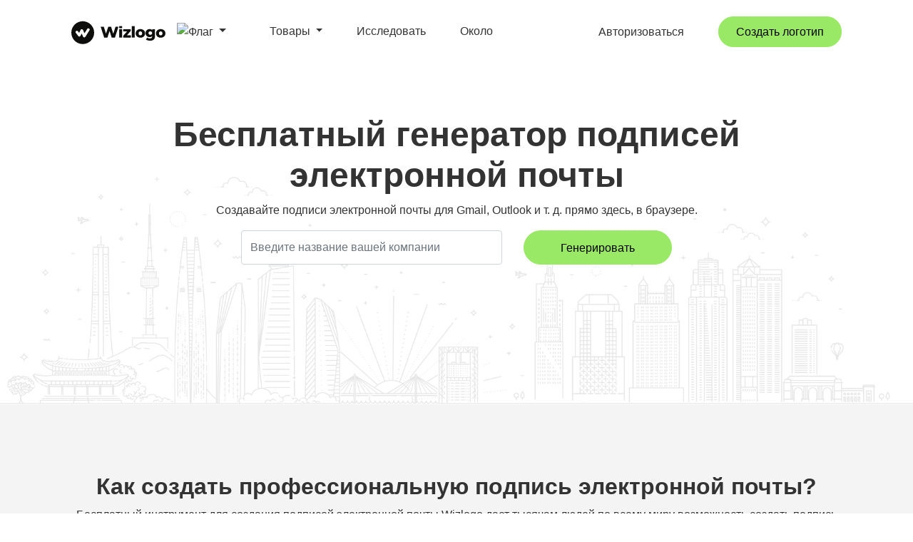

--- FILE ---
content_type: text/html; charset=UTF-8
request_url: https://wizlogo.com/ru/email-signature-generator
body_size: 13901
content:
<!DOCTYPE html>
<html lang="ru">
    <head>
        <title>Бесплатный генератор подписей электронной почты — создайте подпись электронной почты онлайн</title>

<meta charset="utf-8">
<meta name="viewport" content="width=device-width, initial-scale=1, shrink-to-fit=no">
<meta name="description" content="Создавайте подписи электронной почты для Gmail, Outlook и других сервисов. Выбирайте из сотен шаблонов, настраивайте и сохраняйте — в несколько кликов.">
<meta name="keywords" content="генератор электронной почты, генератор подписей, подпись электронной почты, создатель подписи, генератор Gmail, генератор подписей электронной почты, подпись Outlook, примеры подписей электронной почты">
<meta name="author" content="Wizlogo team">
<meta name="msapplication-TileColor" content="#e24c4c">
<meta name="msapplication-TileImage" content="/img/favicons/ms-icon-144x144.png">
<meta name="theme-color" content="#e24c4c">
<meta property="og:url" content="https://wizlogo.com/ru/email-signature-generator">
<meta property="og:title" content="Бесплатный генератор подписей электронной почты — создайте подпись электронной почты онлайн">
<meta property="og:image" content="/img/og-image.png">
<meta property="og:description" content="Создавайте подписи электронной почты для Gmail, Outlook и других сервисов. Выбирайте из сотен шаблонов, настраивайте и сохраняйте — в несколько кликов.">
<meta property="og:site_name" content="Wizlogo">
<meta property="og:type" content="Website">
<meta name="twitter:card" content="summary_large_image">
<meta name="twitter:title" content="Бесплатный генератор подписей электронной почты — создайте подпись электронной почты онлайн">
<meta name="twitter:description" content="Создавайте подписи электронной почты для Gmail, Outlook и других сервисов. Выбирайте из сотен шаблонов, настраивайте и сохраняйте — в несколько кликов.">
<meta name="twitter:image" content="/img/og-image.png">

<link rel="apple-touch-icon" sizes="57x57" href="/img/favicons/apple-icon-57x57.png">
<link rel="apple-touch-icon" sizes="60x60" href="/img/favicons/apple-icon-60x60.png">
<link rel="apple-touch-icon" sizes="72x72" href="/img/favicons/apple-icon-72x72.png">
<link rel="apple-touch-icon" sizes="76x76" href="/img/favicons/apple-icon-76x76.png">
<link rel="apple-touch-icon" sizes="114x114" href="/img/favicons/apple-icon-114x114.png">
<link rel="apple-touch-icon" sizes="120x120" href="/img/favicons/apple-icon-120x120.png">
<link rel="apple-touch-icon" sizes="144x144" href="/img/favicons/apple-icon-144x144.png">
<link rel="apple-touch-icon" sizes="152x152" href="/img/favicons/apple-icon-152x152.png">
<link rel="apple-touch-icon" sizes="180x180" href="/img/favicons/apple-icon-180x180.png">
<link rel="icon" type="image/png" sizes="192x192"  href="/img/favicons/android-icon-192x192.png">
<link rel="icon" type="image/png" sizes="32x32" href="/img/favicons/favicon-32x32.png">
<link rel="icon" type="image/png" sizes="96x96" href="/img/favicons/favicon-96x96.png">
<link rel="icon" type="image/png" sizes="16x16" href="/img/favicons/favicon-16x16.png">
<link rel="manifest" href="/img/favicons/manifest.json">
<link rel="icon" href="/img/favicons/favicon.ico" />


    <link rel="canonical" href="https://wizlogo.com/ru/email-signature-generator">
    <link rel="alternate" href="https://wizlogo.com/email-signature-generator" hreflang="x-default">
            <link rel="alternate" href="https://wizlogo.com/email-signature-generator" hreflang="en">
            <link rel="alternate" href="https://wizlogo.com/es/email-signature-generator" hreflang="es">
            <link rel="alternate" href="https://wizlogo.com/id/email-signature-generator" hreflang="id">
            <link rel="alternate" href="https://wizlogo.com/nb/email-signature-generator" hreflang="nb">
            <link rel="alternate" href="https://wizlogo.com/da/email-signature-generator" hreflang="da">
            <link rel="alternate" href="https://wizlogo.com/de/email-signature-generator" hreflang="de">
            <link rel="alternate" href="https://wizlogo.com/et/email-signature-generator" hreflang="et">
            <link rel="alternate" href="https://wizlogo.com/fr/email-signature-generator" hreflang="fr">
            <link rel="alternate" href="https://wizlogo.com/it/email-signature-generator" hreflang="it">
            <link rel="alternate" href="https://wizlogo.com/lt/email-signature-generator" hreflang="lt">
            <link rel="alternate" href="https://wizlogo.com/nl/email-signature-generator" hreflang="nl">
            <link rel="alternate" href="https://wizlogo.com/pl/email-signature-generator" hreflang="pl">
            <link rel="alternate" href="https://wizlogo.com/pt/email-signature-generator" hreflang="pt">
            <link rel="alternate" href="https://wizlogo.com/fi/email-signature-generator" hreflang="fi">
            <link rel="alternate" href="https://wizlogo.com/sv/email-signature-generator" hreflang="sv">
            <link rel="alternate" href="https://wizlogo.com/vi/email-signature-generator" hreflang="vi">
            <link rel="alternate" href="https://wizlogo.com/tr/email-signature-generator" hreflang="tr">
            <link rel="alternate" href="https://wizlogo.com/el/email-signature-generator" hreflang="el">
            <link rel="alternate" href="https://wizlogo.com/ru/email-signature-generator" hreflang="ru">
            <link rel="alternate" href="https://wizlogo.com/uk/email-signature-generator" hreflang="uk">
            <link rel="alternate" href="https://wizlogo.com/hi/email-signature-generator" hreflang="hi">
            <link rel="alternate" href="https://wizlogo.com/bn/email-signature-generator" hreflang="bn">
            <link rel="alternate" href="https://wizlogo.com/th/email-signature-generator" hreflang="th">
            <link rel="alternate" href="https://wizlogo.com/ja/email-signature-generator" hreflang="ja">
            <link rel="alternate" href="https://wizlogo.com/zh/email-signature-generator" hreflang="zh">
            <link rel="alternate" href="https://wizlogo.com/ko/email-signature-generator" hreflang="ko">
            <link rel="alternate" href="https://wizlogo.com/hu/email-signature-generator" hreflang="hu">
            <link rel="alternate" href="https://wizlogo.com/ro/email-signature-generator" hreflang="ro">
            <link rel="alternate" href="https://wizlogo.com/lv/email-signature-generator" hreflang="lv">
            <link rel="alternate" href="https://wizlogo.com/hr/email-signature-generator" hreflang="hr">
            <link rel="alternate" href="https://wizlogo.com/sk/email-signature-generator" hreflang="sk">
            <link rel="alternate" href="https://wizlogo.com/ka/email-signature-generator" hreflang="ka">
            <link rel="alternate" href="https://wizlogo.com/cs/email-signature-generator" hreflang="cs">
            <link rel="alternate" href="https://wizlogo.com/sr/email-signature-generator" hreflang="sr">
            <link rel="alternate" href="https://wizlogo.com/mk/email-signature-generator" hreflang="mk">
            <link rel="alternate" href="https://wizlogo.com/bs/email-signature-generator" hreflang="bs">
            <link rel="alternate" href="https://wizlogo.com/is/email-signature-generator" hreflang="is">
            <link rel="alternate" href="https://wizlogo.com/bg/email-signature-generator" hreflang="bg">
    
<link rel="stylesheet" href="https://maxcdn.bootstrapcdn.com/bootstrap/4.0.0/css/bootstrap.min.css" integrity="sha384-Gn5384xqQ1aoWXA+058RXPxPg6fy4IWvTNh0E263XmFcJlSAwiGgFAW/dAiS6JXm" crossorigin="anonymous">
<link rel="stylesheet" href="/css/app.css?id=e7b1df482d0cf4a6470cc120e8acf57f">

<script src="https://cdnjs.cloudflare.com/ajax/libs/limonte-sweetalert2/7.33.1/sweetalert2.all.min.js" type="64947628ff4627ed3f370e89-text/javascript"></script>
<script src="https://ajax.googleapis.com/ajax/libs/jquery/3.3.1/jquery.min.js" type="64947628ff4627ed3f370e89-text/javascript"></script>

    <!-- Google tag (gtag.js) -->
<script async src="https://www.googletagmanager.com/gtag/js?id=G-6LM8ZWX12N" type="64947628ff4627ed3f370e89-text/javascript"></script>
<script type="64947628ff4627ed3f370e89-text/javascript">
    var userConsent = localStorage.getItem('userConsent');

    var consentSettings = {
        'ad_user_data': 'granted',
        'ad_personalization': 'granted',
        'ad_storage': 'granted',
        'analytics_storage': 'granted',
        'wait_for_update': 500,
    };

    if(userConsent === 'denied') {
        consentSettings['ad_user_data'] = 'denied';
        consentSettings['ad_personalization'] = 'denied';
        consentSettings['ad_storage'] = 'denied';
        consentSettings['analytics_storage'] = 'denied';
    }

    window.dataLayer = window.dataLayer || [];
    function gtag(){dataLayer.push(arguments);}
    gtag('consent', 'default', consentSettings);
    gtag('js', new Date());
    gtag('config', 'G-6LM8ZWX12N');
</script>
<!-- End Google tag (gtag.js) -->

<!-- Hotjar Tracking Code -->
<script type="64947628ff4627ed3f370e89-text/javascript">
    (function(h,o,t,j,a,r){
        h.hj=h.hj||function(){(h.hj.q=h.hj.q||[]).push(arguments)};
        h._hjSettings={hjid:3625977,hjsv:6};
        a=o.getElementsByTagName('head')[0];
        r=o.createElement('script');r.async=1;
        r.src=t+h._hjSettings.hjid+j+h._hjSettings.hjsv;
        a.appendChild(r);
    })(window,document,'https://static.hotjar.com/c/hotjar-','.js?sv=');
</script>

<!-- Meta Pixel Code -->
<script type="64947628ff4627ed3f370e89-text/javascript">
    !function(f,b,e,v,n,t,s)
    {if(f.fbq)return;n=f.fbq=function(){n.callMethod?
        n.callMethod.apply(n,arguments):n.queue.push(arguments)};
        if(!f._fbq)f._fbq=n;n.push=n;n.loaded=!0;n.version='2.0';
        n.queue=[];t=b.createElement(e);t.async=!0;
        t.src=v;s=b.getElementsByTagName(e)[0];
        s.parentNode.insertBefore(t,s)}(window, document,'script',
        'https://connect.facebook.net/en_US/fbevents.js');
    fbq('init', '2398066256954775');
    fbq('track', 'PageView');
</script>
<noscript><img height="1" width="1" style="display:none" src="https://www.facebook.com/tr?id=2398066256954775&ev=PageView&noscript=1"/></noscript>
<!-- End Meta Pixel Code -->
<script type="64947628ff4627ed3f370e89-text/javascript">
    $(document).ready(function() {

        if (localStorage.getItem('userConsent') === null) {
            $('#consentModal').show();
        }

        $('#acceptConsent').on('click', function() {

            localStorage.setItem('userConsent', 'accepted');

            $('#consentModal').hide();
        });

        $('#denyConsent').on('click', function() {

            localStorage.setItem('userConsent', 'denied');

            $('#consentModal').hide();
        });
    });
</script>


    </head>
    <body id="page-top">
            <div id="consentModal">
    <div class="consentContent">
        <p>Используя этот сайт, вы соглашаетесь с использованием нами файлов cookie для персонализированного контента и рекламы. <a target="_blank" href="/legal">Узнать больше</a></p>
        <button id="acceptConsent">Принимать</button>
        <button id="denyConsent">Отрицать</button>
    </div>
</div>            <!-- Navigation -->
            <nav class="navbar navbar-expand-lg navbar-light fixed-top d-none d-xl-block no-borders" id="mainNav">
                                <div class="container">
        <div class="col-3">
            <div class="d-inline-block">
            <a class="navbar-brand js-scroll-trigger" href="/">
                <img id="logo" class="img-fluid" src="/img/branding/logo.svg" alt="логотип">
            </a>
            <li class="nav-item dropdown d-inline-block position-absolute">
                <a style="padding-left: 0" class="nav-link dropdown-toggle" href="#" id="language" data-toggle="dropdown" aria-haspopup="true" aria-expanded="false">
                    <img class="img-fluid" src="/img/flags/ru.svg" alt="Флаг" style="width: 23px; border-radius: 2px">
                </a>
                <div id="languages-list" class="dropdown-menu dropdown-menu-right wiz-dropdown-menu-desktop" style="max-height: 500px; height: auto; overflow-x: hidden">
                                            <a rel="alternate" hreflang="en" class="dropdown-item" href="/locale/en/flag/gb">
                            <img class="img-fluid" src="/img/flags/gb.svg" alt="United Kingdom - English Flag" style="width: 15px">
                            United Kingdom - English
                        </a>
                                            <a rel="alternate" hreflang="en" class="dropdown-item" href="/locale/en/flag/us">
                            <img class="img-fluid" src="/img/flags/us.svg" alt="United States - English Flag" style="width: 15px">
                            United States - English
                        </a>
                                            <a rel="alternate" hreflang="hi" class="dropdown-item" href="/locale/hi/flag/in">
                            <img class="img-fluid" src="/img/flags/in.svg" alt="India - हिंदी Flag" style="width: 15px">
                            India - हिंदी
                        </a>
                                            <a rel="alternate" hreflang="de" class="dropdown-item" href="/locale/de/flag/de">
                            <img class="img-fluid" src="/img/flags/de.svg" alt="Deutschland - Deutsch Flag" style="width: 15px">
                            Deutschland - Deutsch
                        </a>
                                            <a rel="alternate" hreflang="fr" class="dropdown-item" href="/locale/fr/flag/fr">
                            <img class="img-fluid" src="/img/flags/fr.svg" alt="France - Français Flag" style="width: 15px">
                            France - Français
                        </a>
                                            <a rel="alternate" hreflang="nl" class="dropdown-item" href="/locale/nl/flag/nl">
                            <img class="img-fluid" src="/img/flags/nl.svg" alt="Nederlands - Dutch Flag" style="width: 15px">
                            Nederlands - Dutch
                        </a>
                                            <a rel="alternate" hreflang="pt" class="dropdown-item" href="/locale/pt/flag/br">
                            <img class="img-fluid" src="/img/flags/br.svg" alt="Brasil - Português Flag" style="width: 15px">
                            Brasil - Português
                        </a>
                                            <a rel="alternate" hreflang="es" class="dropdown-item" href="/locale/es/flag/es">
                            <img class="img-fluid" src="/img/flags/es.svg" alt="España - Español Flag" style="width: 15px">
                            España - Español
                        </a>
                                            <a rel="alternate" hreflang="pt" class="dropdown-item" href="/locale/pt/flag/pt">
                            <img class="img-fluid" src="/img/flags/pt.svg" alt="Portugal - Português Flag" style="width: 15px">
                            Portugal - Português
                        </a>
                                            <a rel="alternate" hreflang="it" class="dropdown-item" href="/locale/it/flag/it">
                            <img class="img-fluid" src="/img/flags/it.svg" alt="Italia - Italiano Flag" style="width: 15px">
                            Italia - Italiano
                        </a>
                                            <a rel="alternate" hreflang="lt" class="dropdown-item" href="/locale/lt/flag/lt">
                            <img class="img-fluid" src="/img/flags/lt.svg" alt="Lietuva - Lietuvių Flag" style="width: 15px">
                            Lietuva - Lietuvių
                        </a>
                                            <a rel="alternate" hreflang="et" class="dropdown-item" href="/locale/et/flag/ee">
                            <img class="img-fluid" src="/img/flags/ee.svg" alt="Eesti - Eesti keel Flag" style="width: 15px">
                            Eesti - Eesti keel
                        </a>
                                            <a rel="alternate" hreflang="de" class="dropdown-item" href="/locale/de/flag/ch">
                            <img class="img-fluid" src="/img/flags/ch.svg" alt="Schweiz - Deutsch Flag" style="width: 15px">
                            Schweiz - Deutsch
                        </a>
                                            <a rel="alternate" hreflang="de" class="dropdown-item" href="/locale/de/flag/at">
                            <img class="img-fluid" src="/img/flags/at.svg" alt="Österreich - Deutsch Flag" style="width: 15px">
                            Österreich - Deutsch
                        </a>
                                            <a rel="alternate" hreflang="da" class="dropdown-item" href="/locale/da/flag/dk">
                            <img class="img-fluid" src="/img/flags/dk.svg" alt="Danmark - Dansk Flag" style="width: 15px">
                            Danmark - Dansk
                        </a>
                                            <a rel="alternate" hreflang="el" class="dropdown-item" href="/locale/el/flag/gr">
                            <img class="img-fluid" src="/img/flags/gr.svg" alt="Ελλάδα - Ελληνικά Flag" style="width: 15px">
                            Ελλάδα - Ελληνικά
                        </a>
                                            <a rel="alternate" hreflang="en" class="dropdown-item" href="/locale/en/flag/au">
                            <img class="img-fluid" src="/img/flags/au.svg" alt="Australia - English Flag" style="width: 15px">
                            Australia - English
                        </a>
                                            <a rel="alternate" hreflang="en" class="dropdown-item" href="/locale/en/flag/ca">
                            <img class="img-fluid" src="/img/flags/ca.svg" alt="Canada - English Flag" style="width: 15px">
                            Canada - English
                        </a>
                                            <a rel="alternate" hreflang="en" class="dropdown-item" href="/locale/en/flag/hk">
                            <img class="img-fluid" src="/img/flags/hk.svg" alt="Hong Kong - English Flag" style="width: 15px">
                            Hong Kong - English
                        </a>
                                            <a rel="alternate" hreflang="en" class="dropdown-item" href="/locale/en/flag/ie">
                            <img class="img-fluid" src="/img/flags/ie.svg" alt="Ireland - English Flag" style="width: 15px">
                            Ireland - English
                        </a>
                                            <a rel="alternate" hreflang="en" class="dropdown-item" href="/locale/en/flag/il">
                            <img class="img-fluid" src="/img/flags/il.svg" alt="Israel - English Flag" style="width: 15px">
                            Israel - English
                        </a>
                                            <a rel="alternate" hreflang="en" class="dropdown-item" href="/locale/en/flag/my">
                            <img class="img-fluid" src="/img/flags/my.svg" alt="Malaysia - English Flag" style="width: 15px">
                            Malaysia - English
                        </a>
                                            <a rel="alternate" hreflang="en" class="dropdown-item" href="/locale/en/flag/nz">
                            <img class="img-fluid" src="/img/flags/nz.svg" alt="New Zealand - English Flag" style="width: 15px">
                            New Zealand - English
                        </a>
                                            <a rel="alternate" hreflang="en" class="dropdown-item" href="/locale/en/flag/pk">
                            <img class="img-fluid" src="/img/flags/pk.svg" alt="Pakistan - English Flag" style="width: 15px">
                            Pakistan - English
                        </a>
                                            <a rel="alternate" hreflang="en" class="dropdown-item" href="/locale/en/flag/ph">
                            <img class="img-fluid" src="/img/flags/ph.svg" alt="Philippines - English Flag" style="width: 15px">
                            Philippines - English
                        </a>
                                            <a rel="alternate" hreflang="en" class="dropdown-item" href="/locale/en/flag/sg">
                            <img class="img-fluid" src="/img/flags/sg.svg" alt="Singapore - English Flag" style="width: 15px">
                            Singapore - English
                        </a>
                                            <a rel="alternate" hreflang="en" class="dropdown-item" href="/locale/en/flag/za">
                            <img class="img-fluid" src="/img/flags/za.svg" alt="South Africa - English Flag" style="width: 15px">
                            South Africa - English
                        </a>
                                            <a rel="alternate" hreflang="en" class="dropdown-item" href="/locale/en/flag/ae">
                            <img class="img-fluid" src="/img/flags/ae.svg" alt="United Arab Emirates - English Flag" style="width: 15px">
                            United Arab Emirates - English
                        </a>
                                            <a rel="alternate" hreflang="es" class="dropdown-item" href="/locale/es/flag/cl">
                            <img class="img-fluid" src="/img/flags/cl.svg" alt="Chile - Español Flag" style="width: 15px">
                            Chile - Español
                        </a>
                                            <a rel="alternate" hreflang="es" class="dropdown-item" href="/locale/es/flag/co">
                            <img class="img-fluid" src="/img/flags/co.svg" alt="Colombia - Español Flag" style="width: 15px">
                            Colombia - Español
                        </a>
                                            <a rel="alternate" hreflang="es" class="dropdown-item" href="/locale/es/flag/mx">
                            <img class="img-fluid" src="/img/flags/mx.svg" alt="México - Español Flag" style="width: 15px">
                            México - Español
                        </a>
                                            <a rel="alternate" hreflang="es" class="dropdown-item" href="/locale/es/flag/pe">
                            <img class="img-fluid" src="/img/flags/pe.svg" alt="Perú - Español Flag" style="width: 15px">
                            Perú - Español
                        </a>
                                            <a rel="alternate" hreflang="es" class="dropdown-item" href="/locale/es/flag/ar">
                            <img class="img-fluid" src="/img/flags/ar.svg" alt="Argentina - Español Flag" style="width: 15px">
                            Argentina - Español
                        </a>
                                            <a rel="alternate" hreflang="es" class="dropdown-item" href="/locale/es/flag/ve">
                            <img class="img-fluid" src="/img/flags/ve.svg" alt="Venezuela - Español Flag" style="width: 15px">
                            Venezuela - Español
                        </a>
                                            <a rel="alternate" hreflang="fi" class="dropdown-item" href="/locale/fi/flag/fi">
                            <img class="img-fluid" src="/img/flags/fi.svg" alt="Suomi - Suomi Flag" style="width: 15px">
                            Suomi - Suomi
                        </a>
                                            <a rel="alternate" hreflang="fr" class="dropdown-item" href="/locale/fr/flag/be">
                            <img class="img-fluid" src="/img/flags/be.svg" alt="Belgique - Français Flag" style="width: 15px">
                            Belgique - Français
                        </a>
                                            <a rel="alternate" hreflang="id" class="dropdown-item" href="/locale/id/flag/id">
                            <img class="img-fluid" src="/img/flags/id.svg" alt="Indonesia - Bahasa Indonesia Flag" style="width: 15px">
                            Indonesia - Bahasa Indonesia
                        </a>
                                            <a rel="alternate" hreflang="nb" class="dropdown-item" href="/locale/nb/flag/no">
                            <img class="img-fluid" src="/img/flags/no.svg" alt="Norge - Bokmål Flag" style="width: 15px">
                            Norge - Bokmål
                        </a>
                                            <a rel="alternate" hreflang="pl" class="dropdown-item" href="/locale/pl/flag/pl">
                            <img class="img-fluid" src="/img/flags/pl.svg" alt="Polska - Polski Flag" style="width: 15px">
                            Polska - Polski
                        </a>
                                            <a rel="alternate" hreflang="ru" class="dropdown-item" href="/locale/ru/flag/ru">
                            <img class="img-fluid" src="/img/flags/ru.svg" alt="Россия - Русский Flag" style="width: 15px">
                            Россия - Русский
                        </a>
                                            <a rel="alternate" hreflang="sv" class="dropdown-item" href="/locale/sv/flag/se">
                            <img class="img-fluid" src="/img/flags/se.svg" alt="Sverige - Svenska Flag" style="width: 15px">
                            Sverige - Svenska
                        </a>
                                            <a rel="alternate" hreflang="th" class="dropdown-item" href="/locale/th/flag/th">
                            <img class="img-fluid" src="/img/flags/th.svg" alt="ไทย - ไทย Flag" style="width: 15px">
                            ไทย - ไทย
                        </a>
                                            <a rel="alternate" hreflang="tr" class="dropdown-item" href="/locale/tr/flag/tr">
                            <img class="img-fluid" src="/img/flags/tr.svg" alt="Türkiye - Türkçe Flag" style="width: 15px">
                            Türkiye - Türkçe
                        </a>
                                            <a rel="alternate" hreflang="uk" class="dropdown-item" href="/locale/uk/flag/ua">
                            <img class="img-fluid" src="/img/flags/ua.svg" alt="Україна - Українська Flag" style="width: 15px">
                            Україна - Українська
                        </a>
                                            <a rel="alternate" hreflang="vi" class="dropdown-item" href="/locale/vi/flag/vn">
                            <img class="img-fluid" src="/img/flags/vn.svg" alt="Việt Nam - Tiếng Việt Flag" style="width: 15px">
                            Việt Nam - Tiếng Việt
                        </a>
                                            <a rel="alternate" hreflang="zh" class="dropdown-item" href="/locale/zh/flag/tw">
                            <img class="img-fluid" src="/img/flags/tw.svg" alt="台灣 - 繁體中文 Flag" style="width: 15px">
                            台灣 - 繁體中文
                        </a>
                                            <a rel="alternate" hreflang="bn" class="dropdown-item" href="/locale/bn/flag/bd">
                            <img class="img-fluid" src="/img/flags/bd.svg" alt="বঙ্গ - বাঙালি Flag" style="width: 15px">
                            বঙ্গ - বাঙালি
                        </a>
                                            <a rel="alternate" hreflang="ja" class="dropdown-item" href="/locale/ja/flag/jp">
                            <img class="img-fluid" src="/img/flags/jp.svg" alt="日本 - 日本語 Flag" style="width: 15px">
                            日本 - 日本語
                        </a>
                                            <a rel="alternate" hreflang="ko" class="dropdown-item" href="/locale/ko/flag/kr">
                            <img class="img-fluid" src="/img/flags/kr.svg" alt="대한민국 - 한국어 Flag" style="width: 15px">
                            대한민국 - 한국어
                        </a>
                                            <a rel="alternate" hreflang="hu" class="dropdown-item" href="/locale/hu/flag/hu">
                            <img class="img-fluid" src="/img/flags/hu.svg" alt="Magyarország - Magyar Flag" style="width: 15px">
                            Magyarország - Magyar
                        </a>
                                            <a rel="alternate" hreflang="ro" class="dropdown-item" href="/locale/ro/flag/ro">
                            <img class="img-fluid" src="/img/flags/ro.svg" alt="România - Română Flag" style="width: 15px">
                            România - Română
                        </a>
                                            <a rel="alternate" hreflang="lv" class="dropdown-item" href="/locale/lv/flag/lv">
                            <img class="img-fluid" src="/img/flags/lv.svg" alt="Latvija - Latviešu Flag" style="width: 15px">
                            Latvija - Latviešu
                        </a>
                                            <a rel="alternate" hreflang="hr" class="dropdown-item" href="/locale/hr/flag/hr">
                            <img class="img-fluid" src="/img/flags/hr.svg" alt="Hrvatska - Hrvatski Flag" style="width: 15px">
                            Hrvatska - Hrvatski
                        </a>
                                            <a rel="alternate" hreflang="sk" class="dropdown-item" href="/locale/sk/flag/sk">
                            <img class="img-fluid" src="/img/flags/sk.svg" alt="Slovensko - Slovenčina Flag" style="width: 15px">
                            Slovensko - Slovenčina
                        </a>
                                            <a rel="alternate" hreflang="ka" class="dropdown-item" href="/locale/ka/flag/ge">
                            <img class="img-fluid" src="/img/flags/ge.svg" alt="საქართველო - ქართული Flag" style="width: 15px">
                            საქართველო - ქართული
                        </a>
                                            <a rel="alternate" hreflang="cs" class="dropdown-item" href="/locale/cs/flag/cz">
                            <img class="img-fluid" src="/img/flags/cz.svg" alt="Česko - Čeština Flag" style="width: 15px">
                            Česko - Čeština
                        </a>
                                            <a rel="alternate" hreflang="sr" class="dropdown-item" href="/locale/sr/flag/rs">
                            <img class="img-fluid" src="/img/flags/rs.svg" alt="Србија - Српски Flag" style="width: 15px">
                            Србија - Српски
                        </a>
                                            <a rel="alternate" hreflang="mk" class="dropdown-item" href="/locale/mk/flag/mk">
                            <img class="img-fluid" src="/img/flags/mk.svg" alt="Македонија - Македонски (Makedonski) Flag" style="width: 15px">
                            Македонија - Македонски (Makedonski)
                        </a>
                                            <a rel="alternate" hreflang="bs" class="dropdown-item" href="/locale/bs/flag/ba">
                            <img class="img-fluid" src="/img/flags/ba.svg" alt="Bosna i Hercegovina - Bosanski Flag" style="width: 15px">
                            Bosna i Hercegovina - Bosanski
                        </a>
                                            <a rel="alternate" hreflang="is" class="dropdown-item" href="/locale/is/flag/is">
                            <img class="img-fluid" src="/img/flags/is.svg" alt="Ísland - Íslenska Flag" style="width: 15px">
                            Ísland - Íslenska
                        </a>
                                            <a rel="alternate" hreflang="bg" class="dropdown-item" href="/locale/bg/flag/bg">
                            <img class="img-fluid" src="/img/flags/bg.svg" alt="България - Български (Balgarski) Flag" style="width: 15px">
                            България - Български (Balgarski)
                        </a>
                                    </div>
            </li>
        </div>
        </div>
        <div class="col-9 d-flex justify-content-between">
            <div class="right">
                <ul class="navbar-nav ml-auto">
                    <li class="nav-item mt-2">
                        <a class="pl-0 pr-0 pr-sm-1 pr-xl-5 dropdown-toggle nav-link" id="productsToggle">
                            Товары                        </a>
                        <div class="product-dropdown bg-white d-none pr-3" id="productsDropdown">
                            <p>
                                <a href="https://wizlogo.com/ru/logo/create" class="nav-link py-0">
                                    Logo Maker                                </a>
                            </p>
                            <p>
                                <a href="https://wizlogo.com/ru/business-name-generator" class="nav-link py-0">
                                    Генератор бизнес-названий                                </a>
                            </p>
                            <p>
                                <a href="https://wizlogo.com/ru/blog-name-generator" class="nav-link py-0">
                                    Генератор названий блогов                                </a>
                            </p>
                            <p>
                                <a href="https://wizlogo.com/ru/slogan-generator" class="nav-link py-0">
                                    Слоган Генератор                                </a>
                            </p>
                            <p>
                                <a href="https://wizlogo.com/ru/signature-generator" class="nav-link py-0">
                                    Генератор подписей                                </a>
                            </p>
                            <p>
                                <a href="https://wizlogo.com/ru/email-signature-generator" class="nav-link py-0">
                                    Генератор подписи электронной почты                                </a>
                            </p>
                            <p>
                                <a href="https://wizlogo.com/ru/business-cards" class="nav-link py-0">
                                    Создатель визитных карточек                                </a>
                            </p>
                            <p>
                                <a href="https://wizlogo.com/ru/invoice-generator" class="nav-link py-0">
                                    Генератор счетов                                </a>
                            </p>
                            <hr>
                            <p>
                                <a href="https://wizlogo.com/ru/rgb-to-hex" class="nav-link py-0">
                                    Конвертер RGB в HEX                                </a>
                            </p>
                            <p>
                                <a href="https://wizlogo.com/ru/rgb-to-cmyk" class="nav-link py-0">
                                    Конвертер RGB в CMYK                                </a>
                            </p>
                            <p>
                                <a href="https://wizlogo.com/ru/hex-to-cmyk" class="nav-link py-0">
                                    Конвертер HEX в CMYK                                </a>
                            </p>
                            <p>
                                <a href="https://wizlogo.com/ru/hex-to-rgb" class="nav-link py-0">
                                    Конвертер HEX в RGB                                </a>
                            </p>
                            <p>
                                <a href="https://wizlogo.com/ru/cmyk-to-hex" class="nav-link py-0">
                                    Конвертер CMYK в HEX                                </a>
                            </p>
                            <p>
                                <a href="https://wizlogo.com/ru/cmyk-to-rgb" class="nav-link py-0">
                                    Конвертер CMYK в RGB                                </a>
                            </p>
                            <hr>
                            <p>
                                <a href="https://wizlogo.com/ru/converters" class="nav-link py-0">
                                    Конвертер файлов
                                </a>
                            </p>
                            <p>
                                <a href="https://wizlogo.com/ru/esim" class="nav-link py-0">
                                    Планы eSIM                                </a>
                            </p>
                            <p>
                                <a href="https://wizlogo.com/ru/domain-name-search" class="nav-link py-0">
                                    Поиск доменного имени                                </a>
                            </p>
                            <p>
                                <a href="https://wizlogo.com/ru/business-email" class="nav-link py-0">
                                    Деловой почтовый ящик                                </a>
                            </p>
                        </div>
                    </li>
                    <li class="nav-item mt-2">
                        <a class="nav-link js-scroll-trigger pl-0 pr-0 pr-sm-1 pr-xl-5" href="https://wizlogo.com/ru/explore">
                            Исследовать
                        </a>
                    </li>
                    <li class="nav-item mt-2 mr-lg-0">
                        <a class="nav-link js-scroll-trigger pl-0 pr-0 pr-sm-1 pr-xl-5" href="https://wizlogo.com/ru/about">
                            Около                        </a>
                    </li>
                </ul>
            </div>
            <div class="left d-flex justify-content-center align-items-center align-content-center">
                                    <a class="nav-link pr-0 pl-0 pr-0 pr-sm-1 pr-xl-5" href="/login">
                        Авторизоваться                    </a>
                                                                            <a class="nav-link pl-0 pr-0" href="https://wizlogo.com/ru/logo/create">
                            <button class="btn btn-primary px-4 py-2">
                                Создать логотип                            </button>
                        </a>
                                </div>
        </div>
    </div>
</nav>
    <nav class="navbar fixed-top d-inline-block d-xl-none sticky navbar-dark" id="mobileNav">
    <div class="container">
        <div class="col-12 text-center text-sm-left col-sm-6">
            <div class="d-inline-block">
            <a class="navbar-brand js-scroll-trigger" href="/"><img id="logo" class="img-fluid" src="/img/branding/logo-white.svg" alt="логотип"></a>
            <li class="nav-item dropdown d-inline-block">
                <a style="padding-left: 0" class="nav-link dropdown-toggle" id="mobile-language" aria-haspopup="true">
                    <img class="img-fluid" src="/img/flags/ru.svg" alt="Флаг" style="width: 23px; border-radius: 2px">
                </a>
                <div id="languages-list-mobile" class="wiz-dropdown-menu hidden" style="max-height: 500px; height: auto; overflow-x: hidden">
                                            <a rel="alternate" hreflang="en" class="dropdown-item" href="/locale/en/flag/gb">
                            <img class="img-fluid language-flag" src="/img/flags/gb.svg" alt="United Kingdom - English Flag">
                            United Kingdom - English
                        </a>
                                            <a rel="alternate" hreflang="en" class="dropdown-item" href="/locale/en/flag/us">
                            <img class="img-fluid language-flag" src="/img/flags/us.svg" alt="United States - English Flag">
                            United States - English
                        </a>
                                            <a rel="alternate" hreflang="hi" class="dropdown-item" href="/locale/hi/flag/in">
                            <img class="img-fluid language-flag" src="/img/flags/in.svg" alt="India - हिंदी Flag">
                            India - हिंदी
                        </a>
                                            <a rel="alternate" hreflang="de" class="dropdown-item" href="/locale/de/flag/de">
                            <img class="img-fluid language-flag" src="/img/flags/de.svg" alt="Deutschland - Deutsch Flag">
                            Deutschland - Deutsch
                        </a>
                                            <a rel="alternate" hreflang="fr" class="dropdown-item" href="/locale/fr/flag/fr">
                            <img class="img-fluid language-flag" src="/img/flags/fr.svg" alt="France - Français Flag">
                            France - Français
                        </a>
                                            <a rel="alternate" hreflang="nl" class="dropdown-item" href="/locale/nl/flag/nl">
                            <img class="img-fluid language-flag" src="/img/flags/nl.svg" alt="Nederlands - Dutch Flag">
                            Nederlands - Dutch
                        </a>
                                            <a rel="alternate" hreflang="pt" class="dropdown-item" href="/locale/pt/flag/br">
                            <img class="img-fluid language-flag" src="/img/flags/br.svg" alt="Brasil - Português Flag">
                            Brasil - Português
                        </a>
                                            <a rel="alternate" hreflang="es" class="dropdown-item" href="/locale/es/flag/es">
                            <img class="img-fluid language-flag" src="/img/flags/es.svg" alt="España - Español Flag">
                            España - Español
                        </a>
                                            <a rel="alternate" hreflang="pt" class="dropdown-item" href="/locale/pt/flag/pt">
                            <img class="img-fluid language-flag" src="/img/flags/pt.svg" alt="Portugal - Português Flag">
                            Portugal - Português
                        </a>
                                            <a rel="alternate" hreflang="it" class="dropdown-item" href="/locale/it/flag/it">
                            <img class="img-fluid language-flag" src="/img/flags/it.svg" alt="Italia - Italiano Flag">
                            Italia - Italiano
                        </a>
                                            <a rel="alternate" hreflang="lt" class="dropdown-item" href="/locale/lt/flag/lt">
                            <img class="img-fluid language-flag" src="/img/flags/lt.svg" alt="Lietuva - Lietuvių Flag">
                            Lietuva - Lietuvių
                        </a>
                                            <a rel="alternate" hreflang="et" class="dropdown-item" href="/locale/et/flag/ee">
                            <img class="img-fluid language-flag" src="/img/flags/ee.svg" alt="Eesti - Eesti keel Flag">
                            Eesti - Eesti keel
                        </a>
                                            <a rel="alternate" hreflang="de" class="dropdown-item" href="/locale/de/flag/ch">
                            <img class="img-fluid language-flag" src="/img/flags/ch.svg" alt="Schweiz - Deutsch Flag">
                            Schweiz - Deutsch
                        </a>
                                            <a rel="alternate" hreflang="de" class="dropdown-item" href="/locale/de/flag/at">
                            <img class="img-fluid language-flag" src="/img/flags/at.svg" alt="Österreich - Deutsch Flag">
                            Österreich - Deutsch
                        </a>
                                            <a rel="alternate" hreflang="da" class="dropdown-item" href="/locale/da/flag/dk">
                            <img class="img-fluid language-flag" src="/img/flags/dk.svg" alt="Danmark - Dansk Flag">
                            Danmark - Dansk
                        </a>
                                            <a rel="alternate" hreflang="el" class="dropdown-item" href="/locale/el/flag/gr">
                            <img class="img-fluid language-flag" src="/img/flags/gr.svg" alt="Ελλάδα - Ελληνικά Flag">
                            Ελλάδα - Ελληνικά
                        </a>
                                            <a rel="alternate" hreflang="en" class="dropdown-item" href="/locale/en/flag/au">
                            <img class="img-fluid language-flag" src="/img/flags/au.svg" alt="Australia - English Flag">
                            Australia - English
                        </a>
                                            <a rel="alternate" hreflang="en" class="dropdown-item" href="/locale/en/flag/ca">
                            <img class="img-fluid language-flag" src="/img/flags/ca.svg" alt="Canada - English Flag">
                            Canada - English
                        </a>
                                            <a rel="alternate" hreflang="en" class="dropdown-item" href="/locale/en/flag/hk">
                            <img class="img-fluid language-flag" src="/img/flags/hk.svg" alt="Hong Kong - English Flag">
                            Hong Kong - English
                        </a>
                                            <a rel="alternate" hreflang="en" class="dropdown-item" href="/locale/en/flag/ie">
                            <img class="img-fluid language-flag" src="/img/flags/ie.svg" alt="Ireland - English Flag">
                            Ireland - English
                        </a>
                                            <a rel="alternate" hreflang="en" class="dropdown-item" href="/locale/en/flag/il">
                            <img class="img-fluid language-flag" src="/img/flags/il.svg" alt="Israel - English Flag">
                            Israel - English
                        </a>
                                            <a rel="alternate" hreflang="en" class="dropdown-item" href="/locale/en/flag/my">
                            <img class="img-fluid language-flag" src="/img/flags/my.svg" alt="Malaysia - English Flag">
                            Malaysia - English
                        </a>
                                            <a rel="alternate" hreflang="en" class="dropdown-item" href="/locale/en/flag/nz">
                            <img class="img-fluid language-flag" src="/img/flags/nz.svg" alt="New Zealand - English Flag">
                            New Zealand - English
                        </a>
                                            <a rel="alternate" hreflang="en" class="dropdown-item" href="/locale/en/flag/pk">
                            <img class="img-fluid language-flag" src="/img/flags/pk.svg" alt="Pakistan - English Flag">
                            Pakistan - English
                        </a>
                                            <a rel="alternate" hreflang="en" class="dropdown-item" href="/locale/en/flag/ph">
                            <img class="img-fluid language-flag" src="/img/flags/ph.svg" alt="Philippines - English Flag">
                            Philippines - English
                        </a>
                                            <a rel="alternate" hreflang="en" class="dropdown-item" href="/locale/en/flag/sg">
                            <img class="img-fluid language-flag" src="/img/flags/sg.svg" alt="Singapore - English Flag">
                            Singapore - English
                        </a>
                                            <a rel="alternate" hreflang="en" class="dropdown-item" href="/locale/en/flag/za">
                            <img class="img-fluid language-flag" src="/img/flags/za.svg" alt="South Africa - English Flag">
                            South Africa - English
                        </a>
                                            <a rel="alternate" hreflang="en" class="dropdown-item" href="/locale/en/flag/ae">
                            <img class="img-fluid language-flag" src="/img/flags/ae.svg" alt="United Arab Emirates - English Flag">
                            United Arab Emirates - English
                        </a>
                                            <a rel="alternate" hreflang="es" class="dropdown-item" href="/locale/es/flag/cl">
                            <img class="img-fluid language-flag" src="/img/flags/cl.svg" alt="Chile - Español Flag">
                            Chile - Español
                        </a>
                                            <a rel="alternate" hreflang="es" class="dropdown-item" href="/locale/es/flag/co">
                            <img class="img-fluid language-flag" src="/img/flags/co.svg" alt="Colombia - Español Flag">
                            Colombia - Español
                        </a>
                                            <a rel="alternate" hreflang="es" class="dropdown-item" href="/locale/es/flag/mx">
                            <img class="img-fluid language-flag" src="/img/flags/mx.svg" alt="México - Español Flag">
                            México - Español
                        </a>
                                            <a rel="alternate" hreflang="es" class="dropdown-item" href="/locale/es/flag/pe">
                            <img class="img-fluid language-flag" src="/img/flags/pe.svg" alt="Perú - Español Flag">
                            Perú - Español
                        </a>
                                            <a rel="alternate" hreflang="es" class="dropdown-item" href="/locale/es/flag/ar">
                            <img class="img-fluid language-flag" src="/img/flags/ar.svg" alt="Argentina - Español Flag">
                            Argentina - Español
                        </a>
                                            <a rel="alternate" hreflang="es" class="dropdown-item" href="/locale/es/flag/ve">
                            <img class="img-fluid language-flag" src="/img/flags/ve.svg" alt="Venezuela - Español Flag">
                            Venezuela - Español
                        </a>
                                            <a rel="alternate" hreflang="fi" class="dropdown-item" href="/locale/fi/flag/fi">
                            <img class="img-fluid language-flag" src="/img/flags/fi.svg" alt="Suomi - Suomi Flag">
                            Suomi - Suomi
                        </a>
                                            <a rel="alternate" hreflang="fr" class="dropdown-item" href="/locale/fr/flag/be">
                            <img class="img-fluid language-flag" src="/img/flags/be.svg" alt="Belgique - Français Flag">
                            Belgique - Français
                        </a>
                                            <a rel="alternate" hreflang="id" class="dropdown-item" href="/locale/id/flag/id">
                            <img class="img-fluid language-flag" src="/img/flags/id.svg" alt="Indonesia - Bahasa Indonesia Flag">
                            Indonesia - Bahasa Indonesia
                        </a>
                                            <a rel="alternate" hreflang="nb" class="dropdown-item" href="/locale/nb/flag/no">
                            <img class="img-fluid language-flag" src="/img/flags/no.svg" alt="Norge - Bokmål Flag">
                            Norge - Bokmål
                        </a>
                                            <a rel="alternate" hreflang="pl" class="dropdown-item" href="/locale/pl/flag/pl">
                            <img class="img-fluid language-flag" src="/img/flags/pl.svg" alt="Polska - Polski Flag">
                            Polska - Polski
                        </a>
                                            <a rel="alternate" hreflang="ru" class="dropdown-item" href="/locale/ru/flag/ru">
                            <img class="img-fluid language-flag" src="/img/flags/ru.svg" alt="Россия - Русский Flag">
                            Россия - Русский
                        </a>
                                            <a rel="alternate" hreflang="sv" class="dropdown-item" href="/locale/sv/flag/se">
                            <img class="img-fluid language-flag" src="/img/flags/se.svg" alt="Sverige - Svenska Flag">
                            Sverige - Svenska
                        </a>
                                            <a rel="alternate" hreflang="th" class="dropdown-item" href="/locale/th/flag/th">
                            <img class="img-fluid language-flag" src="/img/flags/th.svg" alt="ไทย - ไทย Flag">
                            ไทย - ไทย
                        </a>
                                            <a rel="alternate" hreflang="tr" class="dropdown-item" href="/locale/tr/flag/tr">
                            <img class="img-fluid language-flag" src="/img/flags/tr.svg" alt="Türkiye - Türkçe Flag">
                            Türkiye - Türkçe
                        </a>
                                            <a rel="alternate" hreflang="uk" class="dropdown-item" href="/locale/uk/flag/ua">
                            <img class="img-fluid language-flag" src="/img/flags/ua.svg" alt="Україна - Українська Flag">
                            Україна - Українська
                        </a>
                                            <a rel="alternate" hreflang="vi" class="dropdown-item" href="/locale/vi/flag/vn">
                            <img class="img-fluid language-flag" src="/img/flags/vn.svg" alt="Việt Nam - Tiếng Việt Flag">
                            Việt Nam - Tiếng Việt
                        </a>
                                            <a rel="alternate" hreflang="zh" class="dropdown-item" href="/locale/zh/flag/tw">
                            <img class="img-fluid language-flag" src="/img/flags/tw.svg" alt="台灣 - 繁體中文 Flag">
                            台灣 - 繁體中文
                        </a>
                                            <a rel="alternate" hreflang="bn" class="dropdown-item" href="/locale/bn/flag/bd">
                            <img class="img-fluid language-flag" src="/img/flags/bd.svg" alt="বঙ্গ - বাঙালি Flag">
                            বঙ্গ - বাঙালি
                        </a>
                                            <a rel="alternate" hreflang="ja" class="dropdown-item" href="/locale/ja/flag/jp">
                            <img class="img-fluid language-flag" src="/img/flags/jp.svg" alt="日本 - 日本語 Flag">
                            日本 - 日本語
                        </a>
                                            <a rel="alternate" hreflang="ko" class="dropdown-item" href="/locale/ko/flag/kr">
                            <img class="img-fluid language-flag" src="/img/flags/kr.svg" alt="대한민국 - 한국어 Flag">
                            대한민국 - 한국어
                        </a>
                                            <a rel="alternate" hreflang="hu" class="dropdown-item" href="/locale/hu/flag/hu">
                            <img class="img-fluid language-flag" src="/img/flags/hu.svg" alt="Magyarország - Magyar Flag">
                            Magyarország - Magyar
                        </a>
                                            <a rel="alternate" hreflang="ro" class="dropdown-item" href="/locale/ro/flag/ro">
                            <img class="img-fluid language-flag" src="/img/flags/ro.svg" alt="România - Română Flag">
                            România - Română
                        </a>
                                            <a rel="alternate" hreflang="lv" class="dropdown-item" href="/locale/lv/flag/lv">
                            <img class="img-fluid language-flag" src="/img/flags/lv.svg" alt="Latvija - Latviešu Flag">
                            Latvija - Latviešu
                        </a>
                                            <a rel="alternate" hreflang="hr" class="dropdown-item" href="/locale/hr/flag/hr">
                            <img class="img-fluid language-flag" src="/img/flags/hr.svg" alt="Hrvatska - Hrvatski Flag">
                            Hrvatska - Hrvatski
                        </a>
                                            <a rel="alternate" hreflang="sk" class="dropdown-item" href="/locale/sk/flag/sk">
                            <img class="img-fluid language-flag" src="/img/flags/sk.svg" alt="Slovensko - Slovenčina Flag">
                            Slovensko - Slovenčina
                        </a>
                                            <a rel="alternate" hreflang="ka" class="dropdown-item" href="/locale/ka/flag/ge">
                            <img class="img-fluid language-flag" src="/img/flags/ge.svg" alt="საქართველო - ქართული Flag">
                            საქართველო - ქართული
                        </a>
                                            <a rel="alternate" hreflang="cs" class="dropdown-item" href="/locale/cs/flag/cz">
                            <img class="img-fluid language-flag" src="/img/flags/cz.svg" alt="Česko - Čeština Flag">
                            Česko - Čeština
                        </a>
                                            <a rel="alternate" hreflang="sr" class="dropdown-item" href="/locale/sr/flag/rs">
                            <img class="img-fluid language-flag" src="/img/flags/rs.svg" alt="Србија - Српски Flag">
                            Србија - Српски
                        </a>
                                            <a rel="alternate" hreflang="mk" class="dropdown-item" href="/locale/mk/flag/mk">
                            <img class="img-fluid language-flag" src="/img/flags/mk.svg" alt="Македонија - Македонски (Makedonski) Flag">
                            Македонија - Македонски (Makedonski)
                        </a>
                                            <a rel="alternate" hreflang="bs" class="dropdown-item" href="/locale/bs/flag/ba">
                            <img class="img-fluid language-flag" src="/img/flags/ba.svg" alt="Bosna i Hercegovina - Bosanski Flag">
                            Bosna i Hercegovina - Bosanski
                        </a>
                                            <a rel="alternate" hreflang="is" class="dropdown-item" href="/locale/is/flag/is">
                            <img class="img-fluid language-flag" src="/img/flags/is.svg" alt="Ísland - Íslenska Flag">
                            Ísland - Íslenska
                        </a>
                                            <a rel="alternate" hreflang="bg" class="dropdown-item" href="/locale/bg/flag/bg">
                            <img class="img-fluid language-flag" src="/img/flags/bg.svg" alt="България - Български (Balgarski) Flag">
                            България - Български (Balgarski)
                        </a>
                                    </div>
            </li>
                <button class="text-center navbar-toggler toggle d-inline-block d-sm-none">
                    <span class="navbar-toggler-icon"></span>
                </button>
            </div>
        </div>
        <div class="col-12 mt-2 text-center col-sm-6 text-sm-right mt-lg-0 d-none d-sm-block">
            <button class="text-center navbar-toggler toggle">
            <span class="navbar-toggler-icon"></span>
            </button>
        </div>
            <div class="d-none" id="collapsed">
                <div class="container">
                <ul class="navbar-nav ml-auto">
                    <li class="nav-item mt-2">
                        <a class="pl-0 pr-0 pr-sm-1 pr-lg-5 dropdown-toggle nav-link" id="productsToggleMobile">
                            Товары                        </a>
                        <div class="product-dropdown-mobile d-none ml-4" id="productsDropdownMobile">
                            <p>
                                <a href="/logo/create" class="nav-link py-0">
                                    Logo Maker                                </a>
                            </p>
                            <p>
                                <a href="/business-name-generator" class="nav-link py-0">
                                    Генератор бизнес-названий                                </a>
                            </p>
                            <p>
                                <a href="/blog-name-generator" class="nav-link py-0">
                                    Генератор названий блогов                                </a>
                            </p>
                            <p>
                                <a href="/slogan-generator" class="nav-link py-0">
                                    Слоган Генератор                                </a>
                            </p>
                            <p>
                                <a href="/signature-generator" class="nav-link py-0">
                                    Генератор подписей                                </a>
                            </p>
                            <p>
                                <a href="/email-signature-generator" class="nav-link py-0">
                                    Генератор подписи электронной почты                                </a>
                            </p>
                            <p>
                                <a href="https://wizlogo.com/ru/business-cards" class="nav-link py-0">
                                    Создатель визитных карточек                                </a>
                            </p>
                            <p>
                                <a href="https://wizlogo.com/ru/invoice-generator" class="nav-link py-0">
                                    Генератор счетов                                </a>
                            </p>
                            <hr>
                            <p>
                                <a href="/rgb-to-hex" class="nav-link py-0">
                                    Конвертер RGB в HEX                                </a>
                            </p>
                            <p>
                                <a href="/rgb-to-cmyk" class="nav-link py-0">
                                    Конвертер RGB в CMYK                                </a>
                            </p>
                            <p>
                                <a href="/hex-to-cmyk" class="nav-link py-0">
                                    Конвертер HEX в CMYK                                </a>
                            </p>
                            <p>
                                <a href="/hex-to-rgb" class="nav-link py-0">
                                    Конвертер HEX в RGB                                </a>
                            </p>
                            <p>
                                <a href="/cmyk-to-hex" class="nav-link py-0">
                                    Конвертер CMYK в HEX                                </a>
                            </p>
                            <p>
                                <a href="/cmyk-to-rgb" class="nav-link py-0">
                                    Конвертер CMYK в RGB                                </a>
                            </p>
                            <hr>
                            <p>
                                <a href="https://wizlogo.com/ru/converters" class="nav-link py-0">
                                    Конвертер файлов
                                </a>
                            </p>
                            <p>
                                <a href="https://wizlogo.com/ru/esim" class="nav-link py-0">
                                    Планы eSIM                                </a>
                            </p>
                            <p>
                                <a href="https://wizlogo.com/ru/domain-name-search" class="nav-link py-0">
                                    Поиск доменного имени                                </a>
                            </p>
                            <p>
                                <a href="https://wizlogo.com/ru/business-email" class="nav-link py-0">
                                    Деловой почтовый ящик                                </a>
                            </p>
                        </div>
                    </li>
                    <li class="nav-item mr-lg-5">
                        <a class="nav-link js-scroll-trigger pl-0 pr-0 pr-sm-1 pr-lg-5" href="https://wizlogo.com/ru/about">
                            Около                        </a>
                    </li>
                    <li class="nav-item pl-0 pr-0 pr-sm-1 pr-lg-5">
                        <a class="nav-link pl-0 pr-0 pr-sm-1 pr-lg-5" href="https://wizlogo.com/ru/explore">
                            Исследовать
                        </a>
                    </li>
                    <li class="nav-item pl-0 pr-0 pr-sm-1 pr-lg-5">
                                                    <a class="nav-link pl-0 pr-0 pr-sm-1 pr-lg-5" href="/login">
                                Авторизоваться                            </a>
                                                                    </li>
                    <li class="nav-item">
                                                    <a class="nav-link pl-0 pr-0 pr-sm-1 pr-lg-5" href="https://wizlogo.com/ru/logo/create">
                                <button class="btn btn-primary px-4 py-2">
                                    Создать логотип                                </button>
                            </a>
                                            </li>
                </ul>
            </div>
        </div>
    </div>
</nav>

<script type="64947628ff4627ed3f370e89-text/javascript">
    $(document).ready(function() {
        $('#productsToggle').on('click', function() {
            $(this).next().toggleClass('d-block');
        });
        $('#productsToggleMobile').on('click', function() {
            $(this).next().toggleClass('d-block');
        });
        $('#productsToggleLg').on('click', function() {
            $(this).next().toggleClass('d-block');
        });

        $('#language').on('click', function () {
            $(this).next().toggleClass('d-block');
        });
        let logo = document.getElementById("logo");
        handleMobileNavigation();
        window.onscroll = function () {
            stickyNav();
        };
        window.onload = function() {
            stickyNav();
        };
        $(document).mouseup(function (e) {
            var container = $('#languages-list, #language');
            if (!container.is(e.target) && container.has(e.target).length === 0) {
                container.removeClass('d-block');
            }
        });

        $('#mobile-language').on('click', function() {
            let languageList = $('#languages-list-mobile');

            if (languageList.hasClass('hidden')) {
                languageList.removeClass('hidden');
            } else {
                languageList.addClass('hidden');
            }
        });

        function stickyNav() {
            let navbar = $("#mainNav");

            if (window.pageYOffset >= 50) {
                navbar.addClass("sticky");
                navbar.removeClass("navbar-light");
                navbar.addClass("navbar-dark");
                logo.src = "/img/branding/logo-white.svg";
                $('#productsDropdown').addClass('dropdown-dark');
                $('#productsDropdown').addClass();
                $('#productsDropdown').removeClass('bg-white');
            } else {
                navbar.addClass("navbar-light");
                navbar.removeClass("sticky");
                navbar.removeClass("navbar-dark");
                logo.src = "/img/branding/logo.svg";
                $('#productsDropdown').removeClass('dropdown-dark');
                $('#productsDropdownLg').removeClass('dropdown-dark');
                $('#productsDropdown').addClass('bg-white');
            }
        }
        function handleMobileNavigation() {
            let clicked = false;
            let collapsed = $('#collapsed');

            // Toggle
            collapsed.css({"display": "none"});
            $('.toggle').on('click', function() {
                if(! clicked) {
                    clicked = true;
                    collapsed.removeClass("d-none");
                    collapsed.addClass("d-inline-block");

                } else {
                    clicked = false;
                    collapsed.removeClass("d-inline-block");
                    collapsed.addClass("d-none");
                }
            });
        }
    });
</script><header class="color-ideas">
    <div class="container text-center">
        <h1 class="font-weight-bold">Бесплатный генератор подписей электронной почты</h1>
        <p class="color-faded-gray w-75 mx-auto">
            Создавайте подписи электронной почты для Gmail, Outlook и т. д. прямо здесь, в браузере.
        </p>
        <div class="row">
            <div class="col-12 offset-md-2 col-md-8 offset-lg-1 col-lg-10">
                <div class="row">
                    <form action="https://wizlogo.com/ru/logo/create" method="GET" class="d-contents">
                        <div class="col-12 offset-lg-2 col-lg-5 mb-3 text-right">
                            <input type="text" name="company" minlength="3" maxlength="15" class="height-48 form-control" placeholder="Введите название вашей компании">
                        </div>
                        <div class="col-12 col-lg-3 text-left">
                            <button type="submit" class="height-48 btn btn-primary btn-block custom-orange">
                                Генерировать
                            </button>
                        </div>
                    </form>
                </div>
            </div>
        </div>
    </div>
</header><section class="py-5 py-lg-6 bg-grey">
    <div class="container">
        <div class="row text-center">
            <div class="col-12 mb-4">
                <h2 class="font-weight-bold text-center">Как создать профессиональную подпись электронной почты?</h2>
                <p class="color-faded-gray">Бесплатный инструмент для создания подписей электронной почты Wizlogo дает тысячам людей по всему миру возможность создать подпись электронной почты за считанные минуты.</p>
            </div>
        </div>

        <div class="row align-items-start">
                            <div class="col-12 mb-5 mb-md-0 col-md-4">
                    <div class="text-center">
                        <img class="img-fluid mb-4" src="/img/free-logo-maker/free-1-img.svg " alt="Введите свои контактные данные">
                        <h3 class="font-weight-bold mb-3">1. Введите свои контактные данные</h3>
                        <p class="color-faded-gray w-75 mx-auto">
                            Сообщите нам название вашей компании, должность и имя.
                        </p>
                    </div>
                </div>
                            <div class="col-12 mb-5 mb-md-0 col-md-4">
                    <div class="text-center">
                        <img class="img-fluid mb-4" src="/img/free-logo-maker/free-2-img.svg " alt="Выберите шаблон подписи">
                        <h3 class="font-weight-bold mb-3">2. Выберите шаблон подписи</h3>
                        <p class="color-faded-gray w-75 mx-auto">
                            Выберите один из разработанных шаблонов, созданных специально для вас.
                        </p>
                    </div>
                </div>
                            <div class="col-12 mb-5 mb-md-0 col-md-4">
                    <div class="text-center">
                        <img class="img-fluid mb-4" src="/img/free-logo-maker/free-3-img.svg " alt="Сохранить на свою электронную почту">
                        <h3 class="font-weight-bold mb-3">3. Сохранить на свою электронную почту</h3>
                        <p class="color-faded-gray w-75 mx-auto">
                            Добавьте новую подпись электронной почты в свое электронное письмо всего за несколько кликов.
                        </p>
                    </div>
                </div>
                    </div>
    </div>
</section><section class="py-5 py-lg-6 ">
    <div class="container">
        <div class="row text-center mb-4 mb-lg-5">
            <div class="col-12 offset-md-2 col-md-8 offset-lg-1 col-lg-10">
                <h2 class="font-weight-bold">Что делает хорошую подпись электронной почты?</h2>
                <p class="color-faded-gray">Электронная визитная карточка в конце каждого отправляемого вами электронного письма.</p>
            </div>
        </div>
        <div class="row align-items-center">
            <div class="col-12 col-lg-6 col-xl-6">
                                    <div class="feature mb-lg-5">
                        <h3 class="font-weight-bold pb-1">Меньше - больше</h3>
                        <p class="color-faded-gray">Когда дело доходит до создания эффективной подписи электронного письма, ключевым моментом является принцип «меньше значит больше». Подпись без помех, выделяющая важную информацию, с большей вероятностью будет прочитана и запомнена. Сосредоточьтесь на включении вашего имени, должности, компании (с URL-адресом веб-сайта) и одного-двух способов связи, таких как адрес электронной почты и номер телефона. Избегайте перегруженности слишком большим количеством ссылок, значков социальных сетей или посторонних деталей, поскольку это может отвлечь внимание от цели подписи и ухудшить ее профессиональный вид.</p>
                    </div>
                                    <div class="feature mb-lg-5">
                        <h3 class="font-weight-bold pb-1">Элементы призыва к действию</h3>
                        <p class="color-faded-gray">Включение элементов призыва к действию (CTA) в подпись электронного письма может значительно повысить эффективность вашей переписки. Призывы к действию, такие как «Запланировать встречу», «Просмотреть мое портфолио» или «Подписаться на нашу рассылку», приглашают к дальнейшему участию, помимо самого электронного письма. Эта стратегия особенно полезна для профессионалов, желающих расширить свою сеть, повысить видимость ресурсов или продвигать деловую деятельность. Убедитесь, что эти призывы к действию убедительны и дают четкие и прямые стимулы для получателей совершить желаемое действие.</p>
                    </div>
                                    <div class="feature mb-lg-5">
                        <h3 class="font-weight-bold pb-1">Красивый дизайн</h3>
                        <p class="color-faded-gray">Дизайн вашей подписи в электронном письме играет решающую роль в том, как будет воспринято ваше сообщение. Красивый, хорошо организованный дизайн подписи отражает вашу профессиональную индивидуальность и может произвести неизгладимое впечатление. Используйте гармоничные цветовые схемы, соответствующие вашему бренду, читаемые шрифты и сбалансированный макет, который естественным образом направляет взгляд через информацию.</p>
                    </div>
                                    <div class="feature mb-lg-5">
                        <h3 class="font-weight-bold pb-1">Правильная контактная информация</h3>
                        <p class="color-faded-gray">Очень важно убедиться, что ваша подпись электронной почты содержит правильную и актуальную контактную информацию. Ошибки в контактной информации могут привести к упущенным возможностям для бизнеса и плохо отразиться на вашем профессиональном имидже.</p>
                    </div>
                            </div>
            <div class="col-12 col-lg-6 col-xl-6 text-center">
                <img class="img-fluid" src="/img/email-signature/email-feature-1.svg" alt="Электронная визитная карточка в конце каждого отправляемого вами электронного письма.">
            </div>
        </div>
    </div>
</section>
<section id="gallery" class="py-5 bg-grey">
    <div class="container">
        <h2 class="font-weight-bold text-center">Примеры подписей электронной почты</h2>

        <p class="color-faded-gray text-center">Посмотрите на эти хорошо продуманные подписи электронных писем для вдохновения.</p>

        <div class="row pt-5">
                            <div class="col-12 col-md-6 col-lg-4 text-center text-md-left">
                    <img class="img-fluid" src="/img/email-signature/example-1.svg" alt="Минималистичный">
                    <h3 class="mt-2 font-weight-bold">Минималистичный</h3>
                    <p>Идеально подходит для профессионалов, которые предпочитают элегантный и простой подход. Обычно он содержит только самое необходимое — имя, должность и контактную информацию — в чистом и лаконичном формате.</p>
                </div>
                            <div class="col-12 col-md-6 col-lg-4 text-center text-md-left">
                    <img class="img-fluid" src="/img/email-signature/example-2.svg" alt="Широкий и художественный">
                    <h3 class="mt-2 font-weight-bold">Широкий и художественный</h3>
                    <p>Широкая и художественная подпись электронного письма призвана привлечь внимание за счет творческого использования пространства и художественных элементов. Он может включать уникальные шрифты или пользовательскую графику.</p>
                </div>
                            <div class="col-12 col-md-6 col-lg-4 text-center text-md-left">
                    <img class="img-fluid" src="/img/email-signature/example-3.svg" alt="Просто с фото">
                    <h3 class="mt-2 font-weight-bold">Просто с фото</h3>
                    <p>Эта подпись электронного письма включает в себя профессиональную фотографию и основную контактную информацию. Добавление фотографии помогает персонализировать электронное письмо, делая его более привлекательным и укрепляя связь с получателем.</p>
                </div>
                            <div class="col-12 col-md-6 col-lg-4 text-center text-md-left">
                    <img class="img-fluid" src="/img/email-signature/example-4.svg" alt="Фото справа">
                    <h3 class="mt-2 font-weight-bold">Фото справа</h3>
                    <p>Этот макет подписи электронного письма с фотографией справа обеспечивает сбалансированный дизайн, который естественным образом привлекает внимание к информации. Обычно фотография сочетается с выровненными контактными данными слева, создавая гармоничный вид.</p>
                </div>
                            <div class="col-12 col-md-6 col-lg-4 text-center text-md-left">
                    <img class="img-fluid" src="/img/email-signature/example-5.svg" alt="Фирменный нижний колонтитул">
                    <h3 class="mt-2 font-weight-bold">Фирменный нижний колонтитул</h3>
                    <p>Фирменная подпись электронного письма в нижнем колонтитуле превращает нижнюю часть вашего электронного письма в мощный инструмент брендинга. Он часто включает в себя логотип компании, слоган и контактную информацию, встроенные в особый стиль нижнего колонтитула, соответствующий брендингу компании.</p>
                </div>
                            <div class="col-12 col-md-6 col-lg-4 text-center text-md-left">
                    <img class="img-fluid" src="/img/email-signature/example-6.svg" alt="Социальное">
                    <h3 class="mt-2 font-weight-bold">Социальное</h3>
                    <p>Подпись электронной почты в социальных сетях предназначена для более широкого взаимодействия благодаря включению значков социальных сетей, связанных с вашими профессиональными профилями. Этот формат особенно полезен для профессионалов, работающих на таких платформах, как LinkedIn, Twitter или Instagram.</p>
                </div>
                    </div>
    </div>
</section>
<section id="our-mission" class="py-5 py-lg-6 ">
    <div class="container text-center">
        <h2 class="font-weight-bold">Создайте свою электронную подпись в несколько кликов</h2>
        <p class="color-faded-gray mb-4 w-75 mx-auto">Редактор Wizlogo позволяет вам создать подпись электронной почты, которая идеально соответствует вашему бизнесу. Просто введите данные о своей компании, выберите шаблон и сохраните его на своей электронной почте.</p>
        <a href="https://wizlogo.com/ru/logo/create" class="text-decoration-none">
            <button type="button" class="w-300px height-48 btn btn-primary custom-orange">
                Создать подпись электронной почты
            </button>
        </a>
    </div>
</section>
<section id="faq" class="py-5 py-lg-6 bg-grey">
        <div class="container">
            <h2 class="font-weight-bold text-center">
                Часто задаваемые вопросы
            </h2>
            <p class="color-faded-gray text-center">
                Получите все ответы о подписях электронной почты
            </p>
            <div class="questions mt-5">
                                    <div class="question border border-gray rounded pt-4 px-4 pb-0 mb-4 bg-white">
                        <h3 class="font-weight-bold">Что такое подпись электронной почты?</h3>
                        <p class="color-faded-gray">Подпись электронной почты — это блок текста, автоматически добавляемый в конец сообщения электронной почты. Обычно он содержит имя отправителя, должность, контактные данные, а иногда и дополнительные элементы, такие как логотип компании, значки социальных сетей и заявления об отказе от ответственности. Подписи электронной почты используются для предоставления получателям легкого доступа к контактной информации и повышения профессионализма вашей корреспонденции.</p>
                    </div>
                                    <div class="question border border-gray rounded pt-4 px-4 pb-0 mb-4 bg-white">
                        <h3 class="font-weight-bold">Как добавить подпись электронной почты в Gmail?</h3>
                        <p class="color-faded-gray">Есть пять простых шагов, чтобы добавить свою подпись электронной почты в Gmail. Откройте Gmail, щелкните значок шестеренки в правом верхнем углу, выберите настройки, прокрутите вниз до части подписи. Вставьте скопированный код подписи из нашего инструмента дизайна и сохраните его. Это просто!</p>
                    </div>
                                    <div class="question border border-gray rounded pt-4 px-4 pb-0 mb-4 bg-white">
                        <h3 class="font-weight-bold">Что должно быть включено в профессиональную подпись электронного письма?</h3>
                        <p class="color-faded-gray">Профессиональная подпись электронного письма должна включать ваше полное имя, должность или должность, компанию (с URL-адресом веб-сайта), номер телефона и адрес электронной почты. При желании вы также можете добавить профессиональную фотографию, ссылки на социальные сети, призыв к действию (например, ссылку для бронирования) и логотип вашей компании для дальнейшей персонализации и улучшения вашей подписи.</p>
                    </div>
                                    <div class="question border border-gray rounded pt-4 px-4 pb-0 mb-4 bg-white">
                        <h3 class="font-weight-bold">Должен ли я использовать подпись электронной почты?</h3>
                        <p class="color-faded-gray">Использование подписи электронной почты имеет решающее значение для поддержания профессионального вида ваших сообщений по электронной почте. Оно предоставляет получателям легкий доступ к вашей контактной информации и помогает продвигать ваш бизнес или личный бренд. Это также помогает в налаживании связей, поскольку люди могут легко связаться с вами в социальных сетях или с помощью других способов связи, указанных в вашей подписи.</p>
                    </div>
                                    <div class="question border border-gray rounded pt-4 px-4 pb-0 mb-4 bg-white">
                        <h3 class="font-weight-bold">Как добавить подпись электронной почты в Outlook?</h3>
                        <p class="color-faded-gray">Создать подпись в Outlook очень просто: перейдите в файл, параметры и почту. На экране почты выберите подписи и нажмите «Новая», чтобы добавить новую подпись. Затем вставьте скопированный код подписи из нашего инструмента дизайна и сохраните его.</p>
                    </div>
                                    <div class="question border border-gray rounded pt-4 px-4 pb-0 mb-4 bg-white">
                        <h3 class="font-weight-bold">Как работает генератор подписей электронной почты Wizlogo?</h3>
                        <p class="color-faded-gray">Генератор подписей электронной почты Wizlogo — это онлайн-платформа, на которой требуется несколько щелчков мышью, чтобы создать уникальную подпись электронной почты. Основываясь на многочасовых исследованиях дизайна, платформа предоставляет лучшие шаблоны подписей электронной почты на рынке.</p>
                    </div>
                            </div>
        </div>
    </section>

<footer class="py-5 py-lg-6 ">
    <div class="container">
        <div class="row">
            <div class="col-12 text-center text-md-left col-md-4 offset-lg-1 col-lg-3">
                <h5 class="font-weight-bold">Товары</h5>
                <p class="mb-1">
                    <a class="color-faded-gray pl-0" href="https://wizlogo.com/ru/logo/create">Logo Maker</a>
                </p>
                <p class="mb-1">
                    <a class="color-faded-gray pl-0" href="https://wizlogo.com/ru/free-logo-maker">Бесплатный Logo Maker</a>
                </p>
                <p class="mb-1">
                    <a class="color-faded-gray pl-0" href="https://wizlogo.com/ru/business-name-generator">Генератор бизнес-названий</a>
                </p>
                <p class="mb-1">
                    <a class="color-faded-gray pl-0" href="https://wizlogo.com/ru/favicon-generator">Генератор Фавикон</a>
                </p>
                <p class="mb-1">
                    <a class="color-faded-gray pl-0" href="https://wizlogo.com/ru/blog-name-generator">Генератор названий блогов</a>
                </p>
                <p class="mb-1">
                    <a class="color-faded-gray pl-0" href="https://wizlogo.com/ru/slogan-generator">Слоган Генератор</a>
                </p>
                <p class="mb-1">
                    <a class="color-faded-gray pl-0" href="https://wizlogo.com/ru/monogram-maker">Monogram Logo Maker</a>
                </p>
                <p class="mb-1">
                    <a class="color-faded-gray pl-0" href="https://wizlogo.com/ru/wordpress-logo-maker">WordPress Logo Maker</a>
                </p>
                <p class="mb-1">
                    <a class="color-faded-gray pl-0" href="https://wizlogo.com/ru/blog/logo-color-ideas">Руководство по цвету</a>
                </p>
                <p class="mb-1">
                    <a class="color-faded-gray pl-0" href="https://wizlogo.com/ru/explore">Исследовать</a>
                </p>
                <p class="mb-1">
                    <a class="color-faded-gray pl-0" href="https://wizlogo.com/ru/converters">Конвертер файлов</a>
                </p>
                <p class="mb-1">
                    <a class="color-faded-gray pl-0" href="https://wizlogo.com/ru/signature-generator">Генератор подписей</a>
                </p>
                <p class="mb-1">
                    <a class="color-faded-gray pl-0" href="https://wizlogo.com/ru/esim">Планы eSIM</a>
                </p>
                <p class="mb-1">
                    <a class="color-faded-gray pl-0" href="https://wizlogo.com/ru/business-cards">Создатель визитных карточек</a>
                </p>
                <p class="mb-1">
                    <a class="color-faded-gray pl-0" href="https://wizlogo.com/ru/email-signature-generator">Генератор подписи электронной почты</a>
                </p>
                <p class="mb-1">
                    <a class="color-faded-gray pl-0" href="https://wizlogo.com/ru/invoice-generator">Генератор счетов</a>
                </p>
                <p class="mb-1">
                    <a class="color-faded-gray pl-0" href="https://wizlogo.com/ru/domain-name-search">Поиск доменного имени</a>
                </p>
                <p class="mb-1">
                    <a class="color-faded-gray pl-0" href="https://wizlogo.com/ru/business-email">Деловой почтовый ящик</a>
                </p>
            </div>
            <div class="col-12 text-center text-md-left col-md-3 col-lg-2">
                <h5 class="font-weight-bold">
                    Компания                </h5>
                <p class="mb-1">
                    <a class="color-faded-gray pl-0 js-scroll-trigger" href="/#how-it-works">
                        Как это устроено                    </a>
                </p>
                <p class="mb-1">
                    <a class="color-faded-gray pl-0 js-scroll-trigger" href="/#features">
                        Характеристики                    </a>
                </p>
                <p class="mb-1">
                    <a class="color-faded-gray pl-0 js-scroll-trigger" href="/#examples">
                        Примеры                    </a>
                </p>
                <p class="mb-1">
                    <a class="color-faded-gray pl-0 js-scroll-trigger" href="https://wizlogo.com/ru/blog">
                        Блог                    </a>
                </p>
                <p class="mb-1">
                    <a target="_blank" class="color-faded-gray pl-0 js-scroll-trigger" href="https://forms.gle/7VLk5NUazDZnE6paA">
                        Удалите мой аккаунт                    </a>
                </p>
                <p class="mb-1">
                    <a class="color-faded-gray pl-0 js-scroll-trigger" href="/legal">
                        Условия эксплуатации                    </a>
                </p>
                <p class="mb-1">
                    <a class="color-faded-gray pl-0 js-scroll-trigger" href="https://wizlogo.com/ru/about">
                        Около                    </a>
                </p>
            </div>
            <div class="col-12 text-center text-md-left col-md-3 col-lg-2">
                <h5 class="font-weight-bold">
                    Служба поддержки                </h5>
                <p class="mb-1">
                    <a class="color-faded-gray pl-0" href="/cdn-cgi/l/email-protection#51222421213e23251126382b3d3e363e7f323e3c"><span class="__cf_email__" data-cfemail="087b7d7878677a7c487f617264676f67266b6765">[email&#160;protected]</span></a>
                </p>
            </div>
            <div class="col-12 col-lg-2 text-center text-lg-right mt-2 mt-lg-0">
                <a class="text-decoration-none" href="https://www.facebook.com/pg/Wizlogo-550610518676008/">
                    <img class="img-fluid social-icon" src="/img/social/fb.png" alt="Логотип Facebook">
                </a>
                <a class="text-decoration-none" href="https://www.instagram.com/wizlogo_global/">
                    <img class="img-fluid social-icon" src="/img/social/ig.png" alt="Instagram Logo">
                </a>
            </div>
        </div>
        <div class="row mt-4">
            <div class="col-12 text-center text-md-left col-md-3 offset-lg-1 col-lg-11">
                <p class="color-faded-gray">
                    © 2026 Wizlogo, MB
                    <img src="/img/copyright.svg" alt="Wizlogo Logo">
                </p>
            </div>
        </div>
    </div>
</footer>

<script data-cfasync="false" src="/cdn-cgi/scripts/5c5dd728/cloudflare-static/email-decode.min.js"></script><script type="64947628ff4627ed3f370e89-text/javascript">
    (function ($) {
        "use strict";

        $('a.js-scroll-trigger[href*="#"]:not([href="#"])').click(function () {
            if (location.pathname.replace(/^\//, '') == this.pathname.replace(/^\//, '') && location.hostname == this.hostname) {
                var target = $(this.hash);
                target = target.length ? target : $('[name=' + this.hash.slice(1) + ']');
                if (target.length) {
                    $('html, body').animate({
                        scrollTop: (target.offset().top - 56)
                    }, 1000, "easeInOutExpo");
                    return false;
                }
            }
        });

        $('.js-scroll-trigger').click(function () {
            $('.navbar-collapse').collapse('hide');
        });
    })(jQuery);
</script>

        <script src="/js/app.js?id=3af2f0212798b219b9d7adf96525d75e" type="64947628ff4627ed3f370e89-text/javascript"></script>
                    <script src="/cdn-cgi/scripts/7d0fa10a/cloudflare-static/rocket-loader.min.js" data-cf-settings="64947628ff4627ed3f370e89-|49" defer></script><script defer src="https://static.cloudflareinsights.com/beacon.min.js/vcd15cbe7772f49c399c6a5babf22c1241717689176015" integrity="sha512-ZpsOmlRQV6y907TI0dKBHq9Md29nnaEIPlkf84rnaERnq6zvWvPUqr2ft8M1aS28oN72PdrCzSjY4U6VaAw1EQ==" data-cf-beacon='{"version":"2024.11.0","token":"17cee74c8b754c8d8835b2debf26d4f9","r":1,"server_timing":{"name":{"cfCacheStatus":true,"cfEdge":true,"cfExtPri":true,"cfL4":true,"cfOrigin":true,"cfSpeedBrain":true},"location_startswith":null}}' crossorigin="anonymous"></script>
</body>
</html>


--- FILE ---
content_type: image/svg+xml
request_url: https://wizlogo.com/img/email-signature/example-6.svg
body_size: 20552
content:
<svg width="350" height="201" viewBox="0 0 350 201" fill="none" xmlns="http://www.w3.org/2000/svg">
<g clip-path="url(#clip0_18_1696)">
<g clip-path="url(#clip1_18_1696)">
<g clip-path="url(#clip2_18_1696)">
<path d="M342 0.869995H7.99976C3.85762 0.869995 0.499756 4.22786 0.499756 8.37V192.37C0.499756 196.512 3.85762 199.87 7.99976 199.87H342C346.142 199.87 349.5 196.512 349.5 192.37V8.37C349.5 4.22786 346.142 0.869995 342 0.869995Z" fill="white"/>
<path d="M-0.000244141 8.36999C-0.000244141 3.95172 3.58148 0.369995 7.99976 0.369995H342C346.418 0.369995 350 3.95172 350 8.37V24.37H-0.000244141V8.36999Z" fill="#999999"/>
<path d="M342 0.869995H7.99976C3.85762 0.869995 0.499756 4.22786 0.499756 8.37V192.37C0.499756 196.512 3.85762 199.87 7.99976 199.87H342C346.142 199.87 349.5 196.512 349.5 192.37V8.37C349.5 4.22786 346.142 0.869995 342 0.869995Z" stroke="#D6D6D6"/>
<path d="M13.5154 16.37V10.5497H17.031V11.1747H14.2185V13.12H16.8435V13.745H14.2185V15.745H17.0701V16.37H13.5154ZM17.8357 16.37V12.0028H18.4763V12.6903H18.5388C18.63 12.4559 18.7771 12.2736 18.9802 12.1434C19.1833 12.0132 19.4268 11.9481 19.7107 11.9481C19.9972 11.9481 20.2354 12.0132 20.4255 12.1434C20.6182 12.2736 20.768 12.4559 20.8748 12.6903H20.9216C21.0362 12.4637 21.2042 12.2841 21.4255 12.1512C21.6495 12.0158 21.9164 11.9481 22.2263 11.9481C22.6169 11.9481 22.9373 12.0705 23.1873 12.3153C23.4373 12.5575 23.5623 12.9351 23.5623 13.4481V16.37H22.8904V13.4481C22.8904 13.1252 22.8018 12.8947 22.6248 12.7567C22.4477 12.6187 22.2393 12.5497 21.9998 12.5497C21.6951 12.5497 21.4581 12.6434 21.2888 12.8309C21.1222 13.0158 21.0388 13.2476 21.0388 13.5262V16.37H20.3513V13.3778C20.3513 13.1304 20.2719 12.9312 20.113 12.7802C19.9542 12.6265 19.7472 12.5497 19.4919 12.5497C19.3175 12.5497 19.1547 12.5966 19.0037 12.6903C18.8526 12.7841 18.7302 12.913 18.6365 13.077C18.5453 13.2411 18.4998 13.4299 18.4998 13.6434V16.37H17.8357ZM25.7029 16.4716C25.4268 16.4716 25.1755 16.4195 24.949 16.3153C24.7224 16.2085 24.5427 16.0549 24.4099 15.8544C24.2771 15.6538 24.2107 15.4117 24.2107 15.1278C24.2107 14.8778 24.2602 14.676 24.3591 14.5223C24.4581 14.3661 24.5896 14.2437 24.7537 14.1552C24.9203 14.064 25.1026 13.9963 25.3005 13.952C25.5011 13.9078 25.7029 13.8726 25.906 13.8466C26.1716 13.8127 26.3865 13.7867 26.5505 13.7684C26.7172 13.7502 26.8383 13.719 26.9138 13.6747C26.9919 13.6304 27.031 13.5549 27.031 13.4481V13.4247C27.031 13.146 26.9542 12.9299 26.8005 12.7762C26.6495 12.62 26.419 12.5419 26.1091 12.5419C25.7914 12.5419 25.5414 12.6122 25.3591 12.7528C25.1768 12.8908 25.0492 13.0393 24.9763 13.1981L24.3357 12.9716C24.4503 12.7059 24.6026 12.4989 24.7927 12.3505C24.9854 12.202 25.1938 12.0979 25.4177 12.038C25.6443 11.9781 25.8669 11.9481 26.0857 11.9481C26.2263 11.9481 26.3878 11.965 26.5701 11.9989C26.7524 12.0302 26.9294 12.0979 27.1013 12.202C27.2758 12.3036 27.419 12.4585 27.531 12.6669C27.6456 12.8726 27.7029 13.1486 27.7029 13.495V16.37H27.031V15.7762H26.9998C26.9555 15.87 26.88 15.9716 26.7732 16.0809C26.6664 16.1877 26.5245 16.2802 26.3474 16.3583C26.1729 16.4338 25.9581 16.4716 25.7029 16.4716ZM25.8044 15.87C26.0701 15.87 26.294 15.8179 26.4763 15.7137C26.6586 15.6096 26.7966 15.4755 26.8904 15.3114C26.9841 15.1447 27.031 14.9716 27.031 14.7919V14.1747C27.0024 14.2085 26.9399 14.2398 26.8435 14.2684C26.7498 14.2945 26.6404 14.3179 26.5154 14.3387C26.393 14.3596 26.2732 14.3778 26.156 14.3934C26.0388 14.4065 25.9451 14.4169 25.8748 14.4247C25.7003 14.4481 25.5375 14.4859 25.3865 14.538C25.2354 14.5874 25.113 14.6617 25.0193 14.7606C24.9281 14.8596 24.8826 14.995 24.8826 15.1669C24.8826 15.3986 24.9685 15.5744 25.1404 15.6942C25.3149 15.8114 25.5362 15.87 25.8044 15.87ZM28.5623 16.37V12.0028H29.2263V16.37H28.5623ZM28.8982 11.2762C28.768 11.2762 28.656 11.232 28.5623 11.1434C28.4685 11.0549 28.4216 10.9481 28.4216 10.8231C28.4216 10.6981 28.4685 10.5913 28.5623 10.5028C28.656 10.4143 28.768 10.37 28.8982 10.37C29.0284 10.37 29.1404 10.4143 29.2341 10.5028C29.3279 10.5913 29.3748 10.6981 29.3748 10.8231C29.3748 10.9481 29.3279 11.0549 29.2341 11.1434C29.1404 11.232 29.0284 11.2762 28.8982 11.2762ZM30.7498 10.5497V16.37H30.0857V10.5497H30.7498ZM35.3123 16.4637C34.893 16.4637 34.5297 16.37 34.2224 16.1825C33.9177 15.995 33.6833 15.7333 33.5193 15.3973C33.3552 15.0588 33.2732 14.6669 33.2732 14.2216C33.2732 13.7736 33.3539 13.3791 33.5154 13.038C33.6768 12.6968 33.9034 12.4299 34.1951 12.2372C34.4893 12.0445 34.8331 11.9481 35.2263 11.9481C35.4529 11.9481 35.6781 11.9859 35.9021 12.0614C36.1261 12.1369 36.3292 12.2593 36.5115 12.4286C36.6964 12.5979 36.8435 12.8218 36.9529 13.1005C37.0623 13.3791 37.1169 13.7216 37.1169 14.1278V14.4169H33.7498V13.8387H36.7537L36.4451 14.0575C36.4451 13.7658 36.3995 13.5067 36.3083 13.2802C36.2172 13.0536 36.0805 12.8752 35.8982 12.745C35.7185 12.6148 35.4945 12.5497 35.2263 12.5497C34.9581 12.5497 34.7276 12.6161 34.5349 12.7489C34.3448 12.8791 34.199 13.0497 34.0974 13.2606C33.9958 13.4716 33.9451 13.6981 33.9451 13.9403V14.3231C33.9451 14.6538 34.0024 14.9338 34.1169 15.163C34.2315 15.3921 34.3917 15.5666 34.5974 15.6864C34.8031 15.8036 35.0414 15.8622 35.3123 15.8622C35.4867 15.8622 35.6456 15.8374 35.7888 15.788C35.932 15.7359 36.0557 15.6591 36.1599 15.5575C36.2641 15.4533 36.3435 15.3257 36.3982 15.1747L37.0466 15.3622C36.9789 15.5809 36.8643 15.7736 36.7029 15.9403C36.544 16.1044 36.3461 16.2333 36.1091 16.327C35.8722 16.4182 35.6065 16.4637 35.3123 16.4637ZM38.0701 12.0028L39.1091 13.7919L40.156 12.0028H40.9294L39.5232 14.1903L40.9294 16.37H40.156L39.1091 14.6747L38.0701 16.37H37.2966L38.6794 14.1903L37.2966 12.0028H38.0701ZM42.7966 16.4716C42.5206 16.4716 42.2693 16.4195 42.0427 16.3153C41.8162 16.2085 41.6365 16.0549 41.5037 15.8544C41.3708 15.6538 41.3044 15.4117 41.3044 15.1278C41.3044 14.8778 41.3539 14.676 41.4529 14.5223C41.5518 14.3661 41.6833 14.2437 41.8474 14.1552C42.0141 14.064 42.1964 13.9963 42.3943 13.952C42.5948 13.9078 42.7966 13.8726 42.9998 13.8466C43.2654 13.8127 43.4802 13.7867 43.6443 13.7684C43.811 13.7502 43.932 13.719 44.0076 13.6747C44.0857 13.6304 44.1248 13.5549 44.1248 13.4481V13.4247C44.1248 13.146 44.0479 12.9299 43.8943 12.7762C43.7432 12.62 43.5128 12.5419 43.2029 12.5419C42.8852 12.5419 42.6352 12.6122 42.4529 12.7528C42.2706 12.8908 42.143 13.0393 42.0701 13.1981L41.4294 12.9716C41.544 12.7059 41.6964 12.4989 41.8865 12.3505C42.0792 12.202 42.2875 12.0979 42.5115 12.038C42.738 11.9781 42.9607 11.9481 43.1794 11.9481C43.3201 11.9481 43.4815 11.965 43.6638 11.9989C43.8461 12.0302 44.0232 12.0979 44.1951 12.202C44.3695 12.3036 44.5128 12.4585 44.6248 12.6669C44.7393 12.8726 44.7966 13.1486 44.7966 13.495V16.37H44.1248V15.7762H44.0935C44.0492 15.87 43.9737 15.9716 43.8669 16.0809C43.7602 16.1877 43.6182 16.2802 43.4412 16.3583C43.2667 16.4338 43.0518 16.4716 42.7966 16.4716ZM42.8982 15.87C43.1638 15.87 43.3878 15.8179 43.5701 15.7137C43.7524 15.6096 43.8904 15.4755 43.9841 15.3114C44.0779 15.1447 44.1248 14.9716 44.1248 14.7919V14.1747C44.0961 14.2085 44.0336 14.2398 43.9373 14.2684C43.8435 14.2945 43.7341 14.3179 43.6091 14.3387C43.4867 14.3596 43.3669 14.3778 43.2498 14.3934C43.1326 14.4065 43.0388 14.4169 42.9685 14.4247C42.794 14.4481 42.6313 14.4859 42.4802 14.538C42.3292 14.5874 42.2068 14.6617 42.113 14.7606C42.0219 14.8596 41.9763 14.995 41.9763 15.1669C41.9763 15.3986 42.0623 15.5744 42.2341 15.6942C42.4086 15.8114 42.63 15.87 42.8982 15.87ZM45.656 16.37V12.0028H46.2966V12.6903H46.3591C46.4503 12.4559 46.5974 12.2736 46.8005 12.1434C47.0037 12.0132 47.2472 11.9481 47.531 11.9481C47.8175 11.9481 48.0557 12.0132 48.2458 12.1434C48.4386 12.2736 48.5883 12.4559 48.6951 12.6903H48.7419C48.8565 12.4637 49.0245 12.2841 49.2458 12.1512C49.4698 12.0158 49.7367 11.9481 50.0466 11.9481C50.4373 11.9481 50.7576 12.0705 51.0076 12.3153C51.2576 12.5575 51.3826 12.9351 51.3826 13.4481V16.37H50.7107V13.4481C50.7107 13.1252 50.6222 12.8947 50.4451 12.7567C50.268 12.6187 50.0597 12.5497 49.8201 12.5497C49.5154 12.5497 49.2784 12.6434 49.1091 12.8309C48.9425 13.0158 48.8591 13.2476 48.8591 13.5262V16.37H48.1716V13.3778C48.1716 13.1304 48.0922 12.9312 47.9333 12.7802C47.7745 12.6265 47.5675 12.5497 47.3123 12.5497C47.1378 12.5497 46.975 12.5966 46.824 12.6903C46.6729 12.7841 46.5505 12.913 46.4568 13.077C46.3656 13.2411 46.3201 13.4299 46.3201 13.6434V16.37H45.656ZM52.2419 18.0028V12.0028H52.8826V12.6981H52.9607C53.0102 12.6226 53.0792 12.5262 53.1677 12.4091C53.2563 12.2893 53.3839 12.1825 53.5505 12.0887C53.7172 11.995 53.9425 11.9481 54.2263 11.9481C54.5935 11.9481 54.9164 12.0406 55.1951 12.2255C55.4737 12.4078 55.6912 12.6682 55.8474 13.0067C56.0063 13.3427 56.0857 13.7398 56.0857 14.1981C56.0857 14.6591 56.0076 15.0601 55.8513 15.4012C55.6951 15.7398 55.4776 16.0015 55.199 16.1864C54.9203 16.3713 54.5987 16.4637 54.2341 16.4637C53.9555 16.4637 53.7315 16.4169 53.5623 16.3231C53.393 16.2268 53.2628 16.1187 53.1716 15.9989C53.0805 15.8765 53.0102 15.7762 52.9607 15.6981H52.906V18.0028H52.2419ZM54.1482 15.8622C54.4268 15.8622 54.6599 15.788 54.8474 15.6395C55.0349 15.4885 55.1755 15.2867 55.2693 15.0341C55.3656 14.7815 55.4138 14.5002 55.4138 14.1903C55.4138 13.883 55.3669 13.6057 55.2732 13.3583C55.1794 13.1109 55.0388 12.9143 54.8513 12.7684C54.6664 12.6226 54.432 12.5497 54.1482 12.5497C53.8748 12.5497 53.6456 12.6187 53.4607 12.7567C53.2758 12.8921 53.1352 13.0835 53.0388 13.3309C52.9451 13.5757 52.8982 13.8622 52.8982 14.1903C52.8982 14.5184 52.9464 14.8088 53.0427 15.0614C53.1391 15.3114 53.2797 15.508 53.4646 15.6512C53.6521 15.7919 53.88 15.8622 54.1482 15.8622ZM57.3982 10.5497V16.37H56.7341V10.5497H57.3982ZM60.0857 16.4637C59.6664 16.4637 59.3031 16.37 58.9958 16.1825C58.6912 15.995 58.4568 15.7333 58.2927 15.3973C58.1287 15.0588 58.0466 14.6669 58.0466 14.2216C58.0466 13.7736 58.1274 13.3791 58.2888 13.038C58.4503 12.6968 58.6768 12.4299 58.9685 12.2372C59.2628 12.0445 59.6065 11.9481 59.9998 11.9481C60.2263 11.9481 60.4516 11.9859 60.6755 12.0614C60.8995 12.1369 61.1026 12.2593 61.2849 12.4286C61.4698 12.5979 61.6169 12.8218 61.7263 13.1005C61.8357 13.3791 61.8904 13.7216 61.8904 14.1278V14.4169H58.5232V13.8387H61.5271L61.2185 14.0575C61.2185 13.7658 61.1729 13.5067 61.0818 13.2802C60.9906 13.0536 60.8539 12.8752 60.6716 12.745C60.4919 12.6148 60.268 12.5497 59.9998 12.5497C59.7315 12.5497 59.5011 12.6161 59.3083 12.7489C59.1182 12.8791 58.9724 13.0497 58.8708 13.2606C58.7693 13.4716 58.7185 13.6981 58.7185 13.9403V14.3231C58.7185 14.6538 58.7758 14.9338 58.8904 15.163C59.005 15.3921 59.1651 15.5666 59.3708 15.6864C59.5766 15.8036 59.8149 15.8622 60.0857 15.8622C60.2602 15.8622 60.419 15.8374 60.5623 15.788C60.7055 15.7359 60.8292 15.6591 60.9333 15.5575C61.0375 15.4533 61.1169 15.3257 61.1716 15.1747L61.8201 15.3622C61.7524 15.5809 61.6378 15.7736 61.4763 15.9403C61.3175 16.1044 61.1195 16.2333 60.8826 16.327C60.6456 16.4182 60.38 16.4637 60.0857 16.4637Z" fill="white"/>
<path d="M13.1951 34.1747V33.5497H17.5623V34.1747H15.7341V39.37H15.031V34.1747H13.1951ZM19.3279 39.4637C18.9347 39.4637 18.5896 39.37 18.2927 39.1825C17.9958 38.995 17.7641 38.732 17.5974 38.3934C17.4333 38.0549 17.3513 37.6617 17.3513 37.2137C17.3513 36.758 17.4333 36.3609 17.5974 36.0223C17.7641 35.6812 17.9958 35.4169 18.2927 35.2294C18.5896 35.0419 18.9347 34.9481 19.3279 34.9481C19.7237 34.9481 20.0701 35.0419 20.3669 35.2294C20.6638 35.4169 20.8956 35.6812 21.0623 36.0223C21.2289 36.3609 21.3123 36.758 21.3123 37.2137C21.3123 37.6617 21.2289 38.0549 21.0623 38.3934C20.8956 38.732 20.6638 38.995 20.3669 39.1825C20.0701 39.37 19.7237 39.4637 19.3279 39.4637ZM19.3279 38.8622C19.63 38.8622 19.8774 38.7854 20.0701 38.6317C20.2628 38.4781 20.406 38.2762 20.4998 38.0262C20.5935 37.7736 20.6404 37.5028 20.6404 37.2137C20.6404 36.9195 20.5935 36.646 20.4998 36.3934C20.406 36.1408 20.2628 35.9377 20.0701 35.7841C19.8774 35.6278 19.63 35.5497 19.3279 35.5497C19.031 35.5497 18.7862 35.6278 18.5935 35.7841C18.4008 35.9377 18.2576 36.1408 18.1638 36.3934C18.0701 36.646 18.0232 36.9195 18.0232 37.2137C18.0232 37.5028 18.0701 37.7736 18.1638 38.0262C18.2576 38.2762 18.4008 38.4781 18.5935 38.6317C18.7862 38.7854 19.031 38.8622 19.3279 38.8622ZM22.4802 39.4169C22.3396 39.4169 22.2185 39.3674 22.1169 39.2684C22.018 39.1669 21.9685 39.0458 21.9685 38.9052C21.9685 38.7645 22.018 38.6447 22.1169 38.5458C22.2185 38.4442 22.3396 38.3934 22.4802 38.3934C22.6208 38.3934 22.7406 38.4442 22.8396 38.5458C22.9412 38.6447 22.9919 38.7645 22.9919 38.9052C22.9919 39.0458 22.9412 39.1669 22.8396 39.2684C22.7406 39.3674 22.6208 39.4169 22.4802 39.4169ZM22.4802 36.2567C22.3396 36.2567 22.2185 36.2072 22.1169 36.1083C22.018 36.0067 21.9685 35.8856 21.9685 35.745C21.9685 35.6044 22.018 35.4846 22.1169 35.3856C22.2185 35.2841 22.3396 35.2333 22.4802 35.2333C22.6208 35.2333 22.7406 35.2841 22.8396 35.3856C22.9412 35.4846 22.9919 35.6044 22.9919 35.745C22.9919 35.8856 22.9412 36.0067 22.8396 36.1083C22.7406 36.2072 22.6208 36.2567 22.4802 36.2567Z" fill="#999999"/>
<path d="M15.3591 63.4716C14.9425 63.4716 14.5818 63.4052 14.2771 63.2723C13.9724 63.1369 13.7328 62.9494 13.5583 62.7098C13.3865 62.4677 13.2888 62.1877 13.2654 61.87H13.9919C14.0128 62.0887 14.087 62.2697 14.2146 62.413C14.3448 62.5562 14.5102 62.663 14.7107 62.7333C14.9112 62.8036 15.1274 62.8387 15.3591 62.8387C15.6274 62.8387 15.8682 62.7945 16.0818 62.7059C16.2979 62.6174 16.4685 62.4937 16.5935 62.3348C16.7185 62.176 16.781 61.9898 16.781 61.7762C16.781 61.5835 16.7263 61.4273 16.6169 61.3075C16.5076 61.1877 16.3643 61.09 16.1873 61.0145C16.0128 60.939 15.8227 60.8726 15.6169 60.8153L14.906 60.6122C14.4503 60.482 14.0896 60.2958 13.824 60.0536C13.561 59.8088 13.4294 59.4898 13.4294 59.0966C13.4294 58.771 13.5167 58.4872 13.6912 58.245C13.8682 58.0002 14.1065 57.8101 14.406 57.6747C14.7081 57.5393 15.044 57.4716 15.4138 57.4716C15.7888 57.4716 16.1222 57.5393 16.4138 57.6747C16.7055 57.8075 16.9373 57.9898 17.1091 58.2216C17.281 58.4507 17.3722 58.7111 17.3826 59.0028H16.6951C16.6612 58.7163 16.5232 58.4937 16.281 58.3348C16.0414 58.176 15.7445 58.0966 15.3904 58.0966C15.1352 58.0966 14.9112 58.1382 14.7185 58.2216C14.5258 58.3049 14.3761 58.4195 14.2693 58.5653C14.1625 58.7111 14.1091 58.8778 14.1091 59.0653C14.1091 59.271 14.1729 59.4377 14.3005 59.5653C14.4281 59.6903 14.5792 59.788 14.7537 59.8583C14.9307 59.9286 15.0909 59.9846 15.2341 60.0262L15.8201 60.1903C15.9711 60.232 16.1391 60.288 16.324 60.3583C16.5115 60.4286 16.6912 60.5236 16.863 60.6434C17.0375 60.7632 17.1807 60.9169 17.2927 61.1044C17.4047 61.2893 17.4607 61.5184 17.4607 61.7919C17.4607 62.1044 17.3787 62.3882 17.2146 62.6434C17.0505 62.896 16.8123 63.0979 16.4998 63.2489C16.1873 63.3973 15.807 63.4716 15.3591 63.4716ZM20.906 61.5887V59.0028H21.5701V63.37H20.906V62.6278H20.8591C20.755 62.8492 20.5948 63.038 20.3787 63.1942C20.1651 63.3505 19.893 63.4273 19.5623 63.4247C19.2888 63.4247 19.0466 63.3661 18.8357 63.2489C18.6248 63.1291 18.4581 62.9468 18.3357 62.702C18.2159 62.4572 18.156 62.1486 18.156 61.7762V59.0028H18.8201V61.7372C18.8201 62.0523 18.9099 62.3049 19.0896 62.495C19.2719 62.6851 19.5024 62.7788 19.781 62.7762C19.9477 62.7762 20.1169 62.7346 20.2888 62.6512C20.4633 62.5653 20.6091 62.4351 20.7263 62.2606C20.8461 62.0835 20.906 61.8596 20.906 61.5887ZM24.4216 63.4637C24.143 63.4637 23.919 63.4169 23.7498 63.3231C23.5805 63.2268 23.4503 63.1187 23.3591 62.9989C23.268 62.8765 23.1977 62.7762 23.1482 62.6981H23.0701V63.37H22.4294V57.5497H23.0935V59.6981H23.1482C23.1977 59.6226 23.2667 59.5262 23.3552 59.4091C23.4438 59.2893 23.5714 59.1825 23.738 59.0887C23.9047 58.995 24.13 58.9481 24.4138 58.9481C24.781 58.9481 25.1039 59.0406 25.3826 59.2255C25.6612 59.4078 25.8787 59.6682 26.0349 60.0067C26.1938 60.3427 26.2732 60.7398 26.2732 61.1981C26.2732 61.6591 26.1951 62.0601 26.0388 62.4012C25.8826 62.7398 25.6651 63.0015 25.3865 63.1864C25.1078 63.3713 24.7862 63.4637 24.4216 63.4637ZM24.3357 62.8622C24.6143 62.8622 24.8474 62.788 25.0349 62.6395C25.2224 62.4885 25.363 62.2867 25.4568 62.0341C25.5531 61.7815 25.6013 61.5002 25.6013 61.1903C25.6013 60.883 25.5544 60.6057 25.4607 60.3583C25.3669 60.1109 25.2263 59.9143 25.0388 59.7684C24.8539 59.6226 24.6195 59.5497 24.3357 59.5497C24.0623 59.5497 23.8331 59.6187 23.6482 59.7567C23.4633 59.8921 23.3227 60.0835 23.2263 60.3309C23.1326 60.5757 23.0857 60.8622 23.0857 61.1903C23.0857 61.5184 23.1339 61.8088 23.2302 62.0614C23.3266 62.3114 23.4672 62.508 23.6521 62.6512C23.8396 62.7919 24.0675 62.8622 24.3357 62.8622ZM26.9216 59.0028H27.5857V63.6903C27.5883 63.9585 27.5427 64.1903 27.449 64.3856C27.3578 64.5835 27.2198 64.7359 27.0349 64.8427C26.85 64.9494 26.6169 65.0028 26.3357 65.0028H26.2029V64.3778H26.3279C26.5336 64.3778 26.6833 64.3179 26.7771 64.1981C26.8708 64.0809 26.919 63.9117 26.9216 63.6903V59.0028ZM27.2498 58.2762C27.1195 58.2762 27.0076 58.232 26.9138 58.1434C26.8201 58.0549 26.7732 57.9481 26.7732 57.8231C26.7732 57.6981 26.8201 57.5913 26.9138 57.5028C27.0076 57.4143 27.1195 57.37 27.2498 57.37C27.38 57.37 27.4919 57.4143 27.5857 57.5028C27.6794 57.5913 27.7263 57.6981 27.7263 57.8231C27.7263 57.9481 27.6794 58.0549 27.5857 58.1434C27.4919 58.232 27.38 58.2762 27.2498 58.2762ZM30.2732 63.4637C29.8539 63.4637 29.4906 63.37 29.1833 63.1825C28.8787 62.995 28.6443 62.7333 28.4802 62.3973C28.3162 62.0588 28.2341 61.6669 28.2341 61.2216C28.2341 60.7736 28.3149 60.3791 28.4763 60.038C28.6378 59.6968 28.8643 59.4299 29.156 59.2372C29.4503 59.0445 29.794 58.9481 30.1873 58.9481C30.4138 58.9481 30.6391 58.9859 30.863 59.0614C31.087 59.1369 31.2901 59.2593 31.4724 59.4286C31.6573 59.5979 31.8044 59.8218 31.9138 60.1005C32.0232 60.3791 32.0779 60.7216 32.0779 61.1278V61.4169H28.7107V60.8387H31.7146L31.406 61.0575C31.406 60.7658 31.3604 60.5067 31.2693 60.2802C31.1781 60.0536 31.0414 59.8752 30.8591 59.745C30.6794 59.6148 30.4555 59.5497 30.1873 59.5497C29.919 59.5497 29.6886 59.6161 29.4958 59.7489C29.3057 59.8791 29.1599 60.0497 29.0583 60.2606C28.9568 60.4716 28.906 60.6981 28.906 60.9403V61.3231C28.906 61.6538 28.9633 61.9338 29.0779 62.163C29.1925 62.3921 29.3526 62.5666 29.5583 62.6864C29.7641 62.8036 30.0024 62.8622 30.2732 62.8622C30.4477 62.8622 30.6065 62.8374 30.7498 62.788C30.893 62.7359 31.0167 62.6591 31.1208 62.5575C31.225 62.4533 31.3044 62.3257 31.3591 62.1747L32.0076 62.3622C31.9399 62.5809 31.8253 62.7736 31.6638 62.9403C31.505 63.1044 31.307 63.2333 31.0701 63.327C30.8331 63.4182 30.5675 63.4637 30.2732 63.4637ZM34.4763 63.4637C34.0701 63.4637 33.7185 63.3674 33.4216 63.1747C33.1274 62.9794 32.8995 62.7124 32.738 62.3739C32.5792 62.0354 32.4998 61.6486 32.4998 61.2137C32.4998 60.7684 32.5818 60.3765 32.7458 60.038C32.9099 59.6968 33.1391 59.4299 33.4333 59.2372C33.7302 59.0445 34.0753 58.9481 34.4685 58.9481C34.7758 58.9481 35.0518 59.0054 35.2966 59.12C35.544 59.232 35.7458 59.3908 35.9021 59.5966C36.061 59.8023 36.1586 60.0419 36.1951 60.3153H35.5232C35.4893 60.1825 35.4281 60.0575 35.3396 59.9403C35.2511 59.8231 35.1339 59.7294 34.988 59.6591C34.8448 59.5861 34.6742 59.5497 34.4763 59.5497C34.2159 59.5497 33.988 59.6174 33.7927 59.7528C33.5974 59.8882 33.4451 60.0796 33.3357 60.327C33.2263 60.5718 33.1716 60.8596 33.1716 61.1903C33.1716 61.5262 33.225 61.8205 33.3318 62.0731C33.4386 62.3231 33.5896 62.5171 33.7849 62.6552C33.9828 62.7932 34.2133 62.8622 34.4763 62.8622C34.7393 62.8622 34.9646 62.7945 35.1521 62.6591C35.3396 62.521 35.4633 62.3335 35.5232 62.0966H36.1951C36.1586 62.3544 36.0649 62.5861 35.9138 62.7919C35.7654 62.9976 35.5688 63.1617 35.324 63.2841C35.0818 63.4038 34.7992 63.4637 34.4763 63.4637ZM38.7185 59.0028V59.5731H36.4607V59.0028H38.7185ZM37.1169 57.9637H37.781V62.12C37.781 62.3466 37.8279 62.5132 37.9216 62.62C38.0154 62.7242 38.1638 62.7762 38.3669 62.7762C38.4112 62.7762 38.4568 62.7736 38.5037 62.7684C38.5531 62.7632 38.6065 62.7554 38.6638 62.745L38.8044 63.3466C38.7419 63.37 38.6651 63.3882 38.574 63.4012C38.4854 63.4169 38.3956 63.4247 38.3044 63.4247C37.9529 63.4247 37.6664 63.3205 37.4451 63.1122C37.2263 62.9038 37.1169 62.633 37.1169 62.2997V57.9637ZM39.8787 63.4169C39.738 63.4169 39.6169 63.3674 39.5154 63.2684C39.4164 63.1669 39.3669 63.0458 39.3669 62.9052C39.3669 62.7645 39.4164 62.6447 39.5154 62.5458C39.6169 62.4442 39.738 62.3934 39.8787 62.3934C40.0193 62.3934 40.1391 62.4442 40.238 62.5458C40.3396 62.6447 40.3904 62.7645 40.3904 62.9052C40.3904 63.0458 40.3396 63.1669 40.238 63.2684C40.1391 63.3674 40.0193 63.4169 39.8787 63.4169ZM39.8787 60.2567C39.738 60.2567 39.6169 60.2072 39.5154 60.1083C39.4164 60.0067 39.3669 59.8856 39.3669 59.745C39.3669 59.6044 39.4164 59.4846 39.5154 59.3856C39.6169 59.2841 39.738 59.2333 39.8787 59.2333C40.0193 59.2333 40.1391 59.2841 40.238 59.3856C40.3396 59.4846 40.3904 59.6044 40.3904 59.745C40.3904 59.8856 40.3396 60.0067 40.238 60.1083C40.1391 60.2072 40.0193 60.2567 39.8787 60.2567Z" fill="#999999"/>
<path fill-rule="evenodd" clip-rule="evenodd" d="M14.9273 153.013L15.4608 152.746C15.5555 152.699 15.6327 152.623 15.6814 152.529C15.7301 152.435 15.7478 152.328 15.7318 152.223L15.5118 150.794C15.4936 150.676 15.4338 150.568 15.3432 150.491C15.2526 150.413 15.1372 150.37 15.0178 150.37H14.4998C14.3671 150.37 14.24 150.423 14.1462 150.516C14.0524 150.61 13.9998 150.737 13.9998 150.87V151.87C13.9998 152.224 14.0408 152.57 14.1188 152.901C14.311 153.715 14.7263 154.46 15.318 155.052C15.9096 155.643 16.6544 156.059 17.4688 156.251C17.8067 156.33 18.1527 156.37 18.4998 156.37H19.4998C19.6324 156.37 19.7595 156.317 19.8533 156.224C19.9471 156.13 19.9998 156.003 19.9998 155.87V155.352C19.9997 155.233 19.9569 155.117 19.8792 155.027C19.8014 154.936 19.6938 154.876 19.5758 154.858L18.1468 154.638C18.0421 154.622 17.9351 154.64 17.8411 154.688C17.7471 154.737 17.671 154.814 17.6238 154.909L17.3568 155.442C16.7878 155.26 16.2706 154.944 15.848 154.522C15.4254 154.099 15.1101 153.582 14.9273 153.013Z" fill="#2F5711"/>
<path d="M28.9998 153.363C28.9998 153.162 29.0464 152.985 29.1398 152.831C29.2284 152.672 29.3521 152.549 29.5108 152.46C29.6648 152.367 29.8421 152.32 30.0428 152.32H32.0588C32.2594 152.32 32.4368 152.367 32.5908 152.46C32.7494 152.549 32.8731 152.672 32.9618 152.831C33.0551 152.985 33.1018 153.162 33.1018 153.363V153.377C33.1018 153.578 33.0551 153.757 32.9618 153.916C32.8731 154.07 32.7494 154.194 32.5908 154.287C32.4368 154.376 32.2594 154.42 32.0588 154.42H30.0428C29.8421 154.42 29.6648 154.376 29.5108 154.287C29.3521 154.194 29.2284 154.07 29.1398 153.916C29.0464 153.757 28.9998 153.578 28.9998 153.377V153.363Z" fill="#D6D6D6"/>
<path d="M31.0027 153.363C31.0027 153.162 31.0494 152.985 31.1427 152.831C31.2314 152.672 31.355 152.549 31.5137 152.46C31.6677 152.367 31.845 152.32 32.0457 152.32H35.9937C36.1944 152.32 36.3717 152.367 36.5257 152.46C36.6844 152.549 36.808 152.672 36.8967 152.831C36.99 152.985 37.0367 153.162 37.0367 153.363V153.377C37.0367 153.578 36.99 153.757 36.8967 153.916C36.808 154.07 36.6844 154.194 36.5257 154.287C36.3717 154.376 36.1944 154.42 35.9937 154.42H32.0457C31.845 154.42 31.6677 154.376 31.5137 154.287C31.355 154.194 31.2314 154.07 31.1427 153.916C31.0494 153.757 31.0027 153.578 31.0027 153.377V153.363Z" fill="#D6D6D6"/>
<path d="M34.9333 153.363C34.9333 153.162 34.98 152.985 35.0733 152.831C35.162 152.672 35.2857 152.549 35.4443 152.46C35.5983 152.367 35.7757 152.32 35.9763 152.32H39.9243C40.125 152.32 40.3024 152.367 40.4564 152.46C40.615 152.549 40.7387 152.672 40.8273 152.831C40.9207 152.985 40.9674 153.162 40.9674 153.363V153.377C40.9674 153.578 40.9207 153.757 40.8273 153.916C40.7387 154.07 40.615 154.194 40.4564 154.287C40.3024 154.376 40.125 154.42 39.9243 154.42H35.9763C35.7757 154.42 35.5983 154.376 35.4443 154.287C35.2857 154.194 35.162 154.07 35.0733 153.916C34.98 153.757 34.9333 153.578 34.9333 153.377V153.363Z" fill="#D6D6D6"/>
<path d="M38.864 153.363C38.864 153.162 38.9107 152.985 39.004 152.831C39.0927 152.672 39.2163 152.549 39.375 152.46C39.529 152.367 39.7063 152.32 39.907 152.32H43.855C44.0557 152.32 44.233 152.367 44.387 152.46C44.5457 152.549 44.6693 152.672 44.758 152.831C44.8513 152.985 44.898 153.162 44.898 153.363V153.377C44.898 153.578 44.8513 153.757 44.758 153.916C44.6693 154.07 44.5457 154.194 44.387 154.287C44.233 154.376 44.0557 154.42 43.855 154.42H39.907C39.7063 154.42 39.529 154.376 39.375 154.287C39.2163 154.194 39.0927 154.07 39.004 153.916C38.9107 153.757 38.864 153.578 38.864 153.377V153.363Z" fill="#D6D6D6"/>
<path d="M42.7947 153.363C42.7947 153.162 42.8413 152.985 42.9347 152.831C43.0233 152.672 43.147 152.549 43.3057 152.46C43.4597 152.367 43.637 152.32 43.8377 152.32H45.8537C46.0543 152.32 46.2317 152.367 46.3857 152.46C46.5443 152.549 46.668 152.672 46.7567 152.831C46.85 152.985 46.8967 153.162 46.8967 153.363V153.377C46.8967 153.578 46.85 153.757 46.7567 153.916C46.668 154.07 46.5443 154.194 46.3857 154.287C46.2317 154.376 46.0543 154.42 45.8537 154.42H43.8377C43.637 154.42 43.4597 154.376 43.3057 154.287C43.147 154.194 43.0233 154.07 42.9347 153.916C42.8413 153.757 42.7947 153.578 42.7947 153.377V153.363Z" fill="#D6D6D6"/>
<path d="M48.9949 153.363C48.9949 153.162 49.0415 152.985 49.1349 152.831C49.2235 152.672 49.3472 152.549 49.5059 152.46C49.6599 152.367 49.8372 152.32 50.0379 152.32H53.9859C54.1865 152.32 54.3639 152.367 54.5179 152.46C54.6765 152.549 54.8002 152.672 54.8889 152.831C54.9822 152.985 55.0289 153.162 55.0289 153.363V153.377C55.0289 153.578 54.9822 153.757 54.8889 153.916C54.8002 154.07 54.6765 154.194 54.5179 154.287C54.3639 154.376 54.1865 154.42 53.9859 154.42H50.0379C49.8372 154.42 49.6599 154.376 49.5059 154.287C49.3472 154.194 49.2235 154.07 49.1349 153.916C49.0415 153.757 48.9949 153.578 48.9949 153.377V153.363Z" fill="#D6D6D6"/>
<path d="M52.9255 153.363C52.9255 153.162 52.9722 152.985 53.0655 152.831C53.1542 152.672 53.2779 152.549 53.4365 152.46C53.5905 152.367 53.7679 152.32 53.9685 152.32H57.9165C58.1172 152.32 58.2945 152.367 58.4485 152.46C58.6072 152.549 58.7309 152.672 58.8195 152.831C58.9129 152.985 58.9595 153.162 58.9595 153.363V153.377C58.9595 153.578 58.9129 153.757 58.8195 153.916C58.7309 154.07 58.6072 154.194 58.4485 154.287C58.2945 154.376 58.1172 154.42 57.9165 154.42H53.9685C53.7679 154.42 53.5905 154.376 53.4365 154.287C53.2779 154.194 53.1542 154.07 53.0655 153.916C52.9722 153.757 52.9255 153.578 52.9255 153.377V153.363Z" fill="#D6D6D6"/>
<path d="M56.8562 153.363C56.8562 153.162 56.9029 152.985 56.9962 152.831C57.0849 152.672 57.2085 152.549 57.3672 152.46C57.5212 152.367 57.6985 152.32 57.8992 152.32H61.8472C62.0479 152.32 62.2252 152.367 62.3792 152.46C62.5379 152.549 62.6615 152.672 62.7502 152.831C62.8435 152.985 62.8902 153.162 62.8902 153.363V153.377C62.8902 153.578 62.8435 153.757 62.7502 153.916C62.6615 154.07 62.5379 154.194 62.3792 154.287C62.2252 154.376 62.0479 154.42 61.8472 154.42H57.8992C57.6985 154.42 57.5212 154.376 57.3672 154.287C57.2085 154.194 57.0849 154.07 56.9962 153.916C56.9029 153.757 56.8562 153.578 56.8562 153.377V153.363Z" fill="#D6D6D6"/>
<path d="M60.7869 153.363C60.7869 153.162 60.8335 152.985 60.9269 152.831C61.0155 152.672 61.1392 152.549 61.2979 152.46C61.4519 152.367 61.6292 152.32 61.8299 152.32H63.8459C64.0465 152.32 64.2239 152.367 64.3779 152.46C64.5365 152.549 64.6602 152.672 64.7489 152.831C64.8422 152.985 64.8889 153.162 64.8889 153.363V153.377C64.8889 153.578 64.8422 153.757 64.7489 153.916C64.6602 154.07 64.5365 154.194 64.3779 154.287C64.2239 154.376 64.0465 154.42 63.8459 154.42H61.8299C61.6292 154.42 61.4519 154.376 61.2979 154.287C61.1392 154.194 61.0155 154.07 60.9269 153.916C60.8335 153.757 60.7869 153.578 60.7869 153.377V153.363Z" fill="#D6D6D6"/>
<path d="M62.7898 153.363C62.7898 153.162 62.8365 152.985 62.9298 152.831C63.0185 152.672 63.1421 152.549 63.3008 152.46C63.4548 152.367 63.6321 152.32 63.8328 152.32H67.7808C67.9815 152.32 68.1588 152.367 68.3128 152.46C68.4715 152.549 68.5951 152.672 68.6838 152.831C68.7771 152.985 68.8238 153.162 68.8238 153.363V153.377C68.8238 153.578 68.7771 153.757 68.6838 153.916C68.5951 154.07 68.4715 154.194 68.3128 154.287C68.1588 154.376 67.9815 154.42 67.7808 154.42H63.8328C63.6321 154.42 63.4548 154.376 63.3008 154.287C63.1421 154.194 63.0185 154.07 62.9298 153.916C62.8365 153.757 62.7898 153.578 62.7898 153.377V153.363Z" fill="#D6D6D6"/>
<path d="M66.7205 153.363C66.7205 153.162 66.7671 152.985 66.8605 152.831C66.9491 152.672 67.0728 152.549 67.2315 152.46C67.3855 152.367 67.5628 152.32 67.7635 152.32H71.7115C71.9121 152.32 72.0895 152.367 72.2435 152.46C72.4021 152.549 72.5258 152.672 72.6145 152.831C72.7078 152.985 72.7545 153.162 72.7545 153.363V153.377C72.7545 153.578 72.7078 153.757 72.6145 153.916C72.5258 154.07 72.4021 154.194 72.2435 154.287C72.0895 154.376 71.9121 154.42 71.7115 154.42H67.7635C67.5628 154.42 67.3855 154.376 67.2315 154.287C67.0728 154.194 66.9491 154.07 66.8605 153.916C66.7671 153.757 66.7205 153.578 66.7205 153.377V153.363Z" fill="#D6D6D6"/>
<path d="M70.6511 153.363C70.6511 153.162 70.6978 152.985 70.7911 152.831C70.8798 152.672 71.0035 152.549 71.1621 152.46C71.3161 152.367 71.4935 152.32 71.6941 152.32H75.6421C75.8428 152.32 76.0201 152.367 76.1741 152.46C76.3328 152.549 76.4565 152.672 76.5451 152.831C76.6385 152.985 76.6851 153.162 76.6851 153.363V153.377C76.6851 153.578 76.6385 153.757 76.5451 153.916C76.4565 154.07 76.3328 154.194 76.1741 154.287C76.0201 154.376 75.8428 154.42 75.6421 154.42H71.6941C71.4935 154.42 71.3161 154.376 71.1621 154.287C71.0035 154.194 70.8798 154.07 70.7911 153.916C70.6978 153.757 70.6511 153.578 70.6511 153.377V153.363Z" fill="#D6D6D6"/>
<path d="M74.5818 153.363C74.5818 153.162 74.6285 152.985 74.7218 152.831C74.8105 152.672 74.9341 152.549 75.0928 152.46C75.2468 152.367 75.4241 152.32 75.6248 152.32H79.5728C79.7735 152.32 79.9508 152.367 80.1048 152.46C80.2635 152.549 80.3871 152.672 80.4758 152.831C80.5691 152.985 80.6158 153.162 80.6158 153.363V153.377C80.6158 153.578 80.5691 153.757 80.4758 153.916C80.3871 154.07 80.2635 154.194 80.1048 154.287C79.9508 154.376 79.7735 154.42 79.5728 154.42H75.6248C75.4241 154.42 75.2468 154.376 75.0928 154.287C74.9341 154.194 74.8105 154.07 74.7218 153.916C74.6285 153.757 74.5818 153.578 74.5818 153.377V153.363Z" fill="#D6D6D6"/>
<g clip-path="url(#clip3_18_1696)">
<path fill-rule="evenodd" clip-rule="evenodd" d="M18.9448 163.425C18.5602 163.041 18.0702 162.779 17.5367 162.673C17.0033 162.567 16.4503 162.621 15.9478 162.829C15.4453 163.037 15.0158 163.39 14.7136 163.842C14.4115 164.294 14.2502 164.826 14.2502 165.37C14.2502 165.914 14.4115 166.446 14.7136 166.898C15.0158 167.35 15.4453 167.703 15.9478 167.911C16.4503 168.119 17.0033 168.173 17.5367 168.067C18.0702 167.961 18.5602 167.699 18.9448 167.314C18.9794 167.279 19.0208 167.25 19.0665 167.231C19.1123 167.211 19.1615 167.201 19.2113 167.2C19.2611 167.2 19.3105 167.209 19.3565 167.228C19.4026 167.247 19.4445 167.275 19.4797 167.31C19.5148 167.345 19.5427 167.387 19.5615 167.433C19.5803 167.479 19.5898 167.529 19.5893 167.579C19.5889 167.628 19.5785 167.678 19.5589 167.723C19.5392 167.769 19.5106 167.81 19.4748 167.845C18.9022 168.418 18.1488 168.774 17.343 168.853C16.5372 168.933 15.7287 168.73 15.0554 168.28C14.3821 167.831 13.8856 167.161 13.6505 166.386C13.4154 165.612 13.4563 164.779 13.7661 164.031C14.0759 163.283 14.6356 162.665 15.3497 162.284C16.0638 161.902 16.8882 161.78 17.6823 161.937C18.4765 162.095 19.1914 162.524 19.7051 163.15C20.2189 163.776 20.4997 164.56 20.4998 165.37C20.4998 165.607 20.4326 165.838 20.3061 166.038C20.1796 166.238 19.9989 166.398 19.7851 166.5C19.5713 166.601 19.3331 166.639 19.0982 166.611C18.8633 166.582 18.6414 166.487 18.4583 166.337C18.2262 166.687 17.8761 166.942 17.4718 167.056C17.0674 167.169 16.6359 167.133 16.2558 166.954C15.8758 166.776 15.5726 166.467 15.4015 166.083C15.2305 165.7 15.203 165.268 15.3242 164.866C15.4453 164.464 15.7069 164.118 16.0613 163.893C16.4157 163.668 16.8393 163.578 17.2547 163.639C17.6701 163.7 18.0497 163.909 18.3241 164.226C18.5986 164.544 18.7497 164.95 18.7498 165.37C18.7498 165.503 18.8024 165.63 18.8962 165.724C18.99 165.817 19.1171 165.87 19.2498 165.87C19.3824 165.87 19.5095 165.817 19.6033 165.724C19.6971 165.63 19.7498 165.503 19.7498 165.37C19.7504 165.009 19.6795 164.651 19.5414 164.317C19.4032 163.984 19.2005 163.681 18.9448 163.425ZM17.9998 165.37C17.9998 165.105 17.8944 164.85 17.7069 164.663C17.5193 164.475 17.265 164.37 16.9998 164.37C16.7345 164.37 16.4802 164.475 16.2926 164.663C16.1051 164.85 15.9998 165.105 15.9998 165.37C15.9998 165.635 16.1051 165.89 16.2926 166.077C16.4802 166.265 16.7345 166.37 16.9998 166.37C17.265 166.37 17.5193 166.265 17.7069 166.077C17.8944 165.89 17.9998 165.635 17.9998 165.37Z" fill="#2F5711"/>
</g>
<path d="M28.9998 165.363C28.9998 165.162 29.0464 164.985 29.1398 164.831C29.2284 164.672 29.3521 164.549 29.5108 164.46C29.6648 164.367 29.8421 164.32 30.0428 164.32H33.9908C34.1914 164.32 34.3688 164.367 34.5228 164.46C34.6814 164.549 34.8051 164.672 34.8938 164.831C34.9871 164.985 35.0338 165.162 35.0338 165.363V165.377C35.0338 165.578 34.9871 165.757 34.8938 165.916C34.8051 166.07 34.6814 166.194 34.5228 166.287C34.3688 166.376 34.1914 166.42 33.9908 166.42H30.0428C29.8421 166.42 29.6648 166.376 29.5108 166.287C29.3521 166.194 29.2284 166.07 29.1398 165.916C29.0464 165.757 28.9998 165.578 28.9998 165.377V165.363Z" fill="#D6D6D6"/>
<path d="M32.9304 165.363C32.9304 165.162 32.9771 164.985 33.0704 164.831C33.1591 164.672 33.2828 164.549 33.4414 164.46C33.5954 164.367 33.7728 164.32 33.9734 164.32H37.9214C38.1221 164.32 38.2994 164.367 38.4534 164.46C38.6121 164.549 38.7358 164.672 38.8244 164.831C38.9178 164.985 38.9644 165.162 38.9644 165.363V165.377C38.9644 165.578 38.9178 165.757 38.8244 165.916C38.7358 166.07 38.6121 166.194 38.4534 166.287C38.2994 166.376 38.1221 166.42 37.9214 166.42H33.9734C33.7728 166.42 33.5954 166.376 33.4414 166.287C33.2828 166.194 33.1591 166.07 33.0704 165.916C32.9771 165.757 32.9304 165.578 32.9304 165.377V165.363Z" fill="#D6D6D6"/>
<path d="M36.8611 165.363C36.8611 165.162 36.9078 164.985 37.0011 164.831C37.0898 164.672 37.2134 164.549 37.3721 164.46C37.5261 164.367 37.7034 164.32 37.9041 164.32H41.8521C42.0528 164.32 42.2301 164.367 42.3841 164.46C42.5428 164.549 42.6664 164.672 42.7551 164.831C42.8484 164.985 42.8951 165.162 42.8951 165.363V165.377C42.8951 165.578 42.8484 165.757 42.7551 165.916C42.6664 166.07 42.5428 166.194 42.3841 166.287C42.2301 166.376 42.0528 166.42 41.8521 166.42H37.9041C37.7034 166.42 37.5261 166.376 37.3721 166.287C37.2134 166.194 37.0898 166.07 37.0011 165.916C36.9078 165.757 36.8611 165.578 36.8611 165.377V165.363Z" fill="#D6D6D6"/>
<path d="M40.7917 165.363C40.7917 165.162 40.8384 164.985 40.9317 164.831C41.0204 164.672 41.1441 164.549 41.3027 164.46C41.4567 164.367 41.6341 164.32 41.8347 164.32H43.8507C44.0514 164.32 44.2287 164.367 44.3827 164.46C44.5414 164.549 44.6651 164.672 44.7537 164.831C44.8471 164.985 44.8937 165.162 44.8937 165.363V165.377C44.8937 165.578 44.8471 165.757 44.7537 165.916C44.6651 166.07 44.5414 166.194 44.3827 166.287C44.2287 166.376 44.0514 166.42 43.8507 166.42H41.8347C41.6341 166.42 41.4567 166.376 41.3027 166.287C41.1441 166.194 41.0204 166.07 40.9317 165.916C40.8384 165.757 40.7917 165.578 40.7917 165.377V165.363Z" fill="#D6D6D6"/>
<path d="M42.7947 165.363C42.7947 165.162 42.8413 164.985 42.9347 164.831C43.0233 164.672 43.147 164.549 43.3057 164.46C43.4597 164.367 43.637 164.32 43.8377 164.32H45.8537C46.0543 164.32 46.2317 164.367 46.3857 164.46C46.5443 164.549 46.668 164.672 46.7567 164.831C46.85 164.985 46.8967 165.162 46.8967 165.363V165.377C46.8967 165.578 46.85 165.757 46.7567 165.916C46.668 166.07 46.5443 166.194 46.3857 166.287C46.2317 166.376 46.0543 166.42 45.8537 166.42H43.8377C43.637 166.42 43.4597 166.376 43.3057 166.287C43.147 166.194 43.0233 166.07 42.9347 165.916C42.8413 165.757 42.7947 165.578 42.7947 165.377V165.363Z" fill="#D6D6D6"/>
<path d="M44.7976 165.363C44.7976 165.162 44.8443 164.985 44.9376 164.831C45.0263 164.672 45.1499 164.549 45.3086 164.46C45.4626 164.367 45.6399 164.32 45.8406 164.32H47.8566C48.0573 164.32 48.2346 164.367 48.3886 164.46C48.5473 164.549 48.6709 164.672 48.7596 164.831C48.8529 164.985 48.8996 165.162 48.8996 165.363V165.377C48.8996 165.578 48.8529 165.757 48.7596 165.916C48.6709 166.07 48.5473 166.194 48.3886 166.287C48.2346 166.376 48.0573 166.42 47.8566 166.42H45.8406C45.6399 166.42 45.4626 166.376 45.3086 166.287C45.1499 166.194 45.0263 166.07 44.9376 165.916C44.8443 165.757 44.7976 165.578 44.7976 165.377V165.363Z" fill="#D6D6D6"/>
<path d="M46.8005 165.363C46.8005 165.162 46.8472 164.985 46.9405 164.831C47.0292 164.672 47.1529 164.549 47.3115 164.46C47.4655 164.367 47.6429 164.32 47.8435 164.32H51.7915C51.9922 164.32 52.1695 164.367 52.3235 164.46C52.4822 164.549 52.6059 164.672 52.6945 164.831C52.7879 164.985 52.8345 165.162 52.8345 165.363V165.377C52.8345 165.578 52.7879 165.757 52.6945 165.916C52.6059 166.07 52.4822 166.194 52.3235 166.287C52.1695 166.376 51.9922 166.42 51.7915 166.42H47.8435C47.6429 166.42 47.4655 166.376 47.3115 166.287C47.1529 166.194 47.0292 166.07 46.9405 165.916C46.8472 165.757 46.8005 165.578 46.8005 165.377V165.363Z" fill="#D6D6D6"/>
<path d="M50.7312 165.363C50.7312 165.162 50.7779 164.985 50.8712 164.831C50.9599 164.672 51.0835 164.549 51.2422 164.46C51.3962 164.367 51.5735 164.32 51.7742 164.32H53.7902C53.9909 164.32 54.1682 164.367 54.3222 164.46C54.4809 164.549 54.6045 164.672 54.6932 164.831C54.7865 164.985 54.8332 165.162 54.8332 165.363V165.377C54.8332 165.578 54.7865 165.757 54.6932 165.916C54.6045 166.07 54.4809 166.194 54.3222 166.287C54.1682 166.376 53.9909 166.42 53.7902 166.42H51.7742C51.5735 166.42 51.3962 166.376 51.2422 166.287C51.0835 166.194 50.9599 166.07 50.8712 165.916C50.7779 165.757 50.7312 165.578 50.7312 165.377V165.363Z" fill="#D6D6D6"/>
<path d="M52.7341 165.363C52.7341 165.162 52.7808 164.985 52.8741 164.831C52.9628 164.672 53.0865 164.549 53.2451 164.46C53.3991 164.367 53.5765 164.32 53.7771 164.32H57.7251C57.9258 164.32 58.1031 164.367 58.2571 164.46C58.4158 164.549 58.5395 164.672 58.6281 164.831C58.7215 164.985 58.7681 165.162 58.7681 165.363V165.377C58.7681 165.578 58.7215 165.757 58.6281 165.916C58.5395 166.07 58.4158 166.194 58.2571 166.287C58.1031 166.376 57.9258 166.42 57.7251 166.42H53.7771C53.5765 166.42 53.3991 166.376 53.2451 166.287C53.0865 166.194 52.9628 166.07 52.8741 165.916C52.7808 165.757 52.7341 165.578 52.7341 165.377V165.363Z" fill="#D6D6D6"/>
<path d="M56.6648 165.363C56.6648 165.162 56.7115 164.985 56.8048 164.831C56.8935 164.672 57.0171 164.549 57.1758 164.46C57.3298 164.367 57.5071 164.32 57.7078 164.32H59.7238C59.9245 164.32 60.1018 164.367 60.2558 164.46C60.4145 164.549 60.5381 164.672 60.6268 164.831C60.7201 164.985 60.7668 165.162 60.7668 165.363V165.377C60.7668 165.578 60.7201 165.757 60.6268 165.916C60.5381 166.07 60.4145 166.194 60.2558 166.287C60.1018 166.376 59.9245 166.42 59.7238 166.42H57.7078C57.5071 166.42 57.3298 166.376 57.1758 166.287C57.0171 166.194 56.8935 166.07 56.8048 165.916C56.7115 165.757 56.6648 165.578 56.6648 165.377V165.363Z" fill="#D6D6D6"/>
<path d="M58.6677 165.363C58.6677 165.162 58.7144 164.985 58.8077 164.831C58.8964 164.672 59.0201 164.549 59.1787 164.46C59.3327 164.367 59.5101 164.32 59.7107 164.32H63.6587C63.8594 164.32 64.0367 164.367 64.1907 164.46C64.3494 164.549 64.4731 164.672 64.5617 164.831C64.6551 164.985 64.7017 165.162 64.7017 165.363V165.377C64.7017 165.578 64.6551 165.757 64.5617 165.916C64.4731 166.07 64.3494 166.194 64.1907 166.287C64.0367 166.376 63.8594 166.42 63.6587 166.42H59.7107C59.5101 166.42 59.3327 166.376 59.1787 166.287C59.0201 166.194 58.8964 166.07 58.8077 165.916C58.7144 165.757 58.6677 165.578 58.6677 165.377V165.363Z" fill="#D6D6D6"/>
<path d="M62.5984 165.363C62.5984 165.162 62.6451 164.985 62.7384 164.831C62.8271 164.672 62.9507 164.549 63.1094 164.46C63.2634 164.367 63.4407 164.32 63.6414 164.32H67.5894C67.7901 164.32 67.9674 164.367 68.1214 164.46C68.2801 164.549 68.4037 164.672 68.4924 164.831C68.5857 164.985 68.6324 165.162 68.6324 165.363V165.377C68.6324 165.578 68.5857 165.757 68.4924 165.916C68.4037 166.07 68.2801 166.194 68.1214 166.287C67.9674 166.376 67.7901 166.42 67.5894 166.42H63.6414C63.4407 166.42 63.2634 166.376 63.1094 166.287C62.9507 166.194 62.8271 166.07 62.7384 165.916C62.6451 165.757 62.5984 165.578 62.5984 165.377V165.363Z" fill="#D6D6D6"/>
<path d="M66.5291 165.363C66.5291 165.162 66.5757 164.985 66.6691 164.831C66.7577 164.672 66.8814 164.549 67.0401 164.46C67.1941 164.367 67.3714 164.32 67.5721 164.32H71.5201C71.7207 164.32 71.8981 164.367 72.0521 164.46C72.2107 164.549 72.3344 164.672 72.4231 164.831C72.5164 164.985 72.5631 165.162 72.5631 165.363V165.377C72.5631 165.578 72.5164 165.757 72.4231 165.916C72.3344 166.07 72.2107 166.194 72.0521 166.287C71.8981 166.376 71.7207 166.42 71.5201 166.42H67.5721C67.3714 166.42 67.1941 166.376 67.0401 166.287C66.8814 166.194 66.7577 166.07 66.6691 165.916C66.5757 165.757 66.5291 165.578 66.5291 165.377V165.363Z" fill="#D6D6D6"/>
<path d="M70.4597 165.363C70.4597 165.162 70.5064 164.985 70.5997 164.831C70.6884 164.672 70.8121 164.549 70.9707 164.46C71.1247 164.367 71.302 164.32 71.5027 164.32H73.5187C73.7194 164.32 73.8967 164.367 74.0507 164.46C74.2094 164.549 74.3331 164.672 74.4217 164.831C74.5151 164.985 74.5617 165.162 74.5617 165.363V165.377C74.5617 165.578 74.5151 165.757 74.4217 165.916C74.3331 166.07 74.2094 166.194 74.0507 166.287C73.8967 166.376 73.7194 166.42 73.5187 166.42H71.5027C71.302 166.42 71.1247 166.376 70.9707 166.287C70.8121 166.194 70.6884 166.07 70.5997 165.916C70.5064 165.757 70.4597 165.578 70.4597 165.377V165.363Z" fill="#D6D6D6"/>
<path d="M72.4626 165.363C72.4626 165.162 72.5093 164.985 72.6026 164.831C72.6913 164.672 72.815 164.549 72.9736 164.46C73.1276 164.367 73.305 164.32 73.5056 164.32H77.4536C77.6543 164.32 77.8316 164.367 77.9856 164.46C78.1443 164.549 78.268 164.672 78.3566 164.831C78.45 164.985 78.4966 165.162 78.4966 165.363V165.377C78.4966 165.578 78.45 165.757 78.3566 165.916C78.268 166.07 78.1443 166.194 77.9856 166.287C77.8316 166.376 77.6543 166.42 77.4536 166.42H73.5056C73.305 166.42 73.1276 166.376 72.9736 166.287C72.815 166.194 72.6913 166.07 72.6026 165.916C72.5093 165.757 72.4626 165.578 72.4626 165.377V165.363Z" fill="#D6D6D6"/>
<path d="M76.3933 165.363C76.3933 165.162 76.44 164.985 76.5333 164.831C76.622 164.672 76.7456 164.549 76.9043 164.46C77.0583 164.367 77.2356 164.32 77.4363 164.32H81.3843C81.585 164.32 81.7623 164.367 81.9163 164.46C82.075 164.549 82.1986 164.672 82.2873 164.831C82.3806 164.985 82.4273 165.162 82.4273 165.363V165.377C82.4273 165.578 82.3806 165.757 82.2873 165.916C82.1986 166.07 82.075 166.194 81.9163 166.287C81.7623 166.376 81.585 166.42 81.3843 166.42H77.4363C77.2356 166.42 77.0583 166.376 76.9043 166.287C76.7456 166.194 76.622 166.07 76.5333 165.916C76.44 165.757 76.3933 165.578 76.3933 165.377V165.363Z" fill="#D6D6D6"/>
<path d="M80.324 165.363C80.324 165.162 80.3706 164.985 80.464 164.831C80.5526 164.672 80.6763 164.549 80.835 164.46C80.989 164.367 81.1663 164.32 81.367 164.32H85.315C85.5156 164.32 85.693 164.367 85.847 164.46C86.0056 164.549 86.1293 164.672 86.218 164.831C86.3113 164.985 86.358 165.162 86.358 165.363V165.377C86.358 165.578 86.3113 165.757 86.218 165.916C86.1293 166.07 86.0056 166.194 85.847 166.287C85.693 166.376 85.5156 166.42 85.315 166.42H81.367C81.1663 166.42 80.989 166.376 80.835 166.287C80.6763 166.194 80.5526 166.07 80.464 165.916C80.3706 165.757 80.324 165.578 80.324 165.377V165.363Z" fill="#D6D6D6"/>
<g clip-path="url(#clip4_18_1696)">
<path fill-rule="evenodd" clip-rule="evenodd" d="M14.8783 175.62C14.9683 175.728 15.0663 175.83 15.1713 175.924C15.2478 175.619 15.3483 175.336 15.4693 175.085C15.2474 175.234 15.0484 175.414 14.8783 175.62ZM16.9998 173.87C16.54 173.87 16.0847 173.96 15.6599 174.136C15.2351 174.311 14.8491 174.569 14.524 174.894C14.1989 175.219 13.9411 175.605 13.7654 176.03C13.5896 176.455 13.4994 176.91 13.4998 177.37C13.4998 178.062 13.705 178.739 14.0896 179.314C14.4742 179.89 15.0208 180.339 15.6604 180.604C16.2999 180.868 17.0036 180.938 17.6826 180.803C18.3615 180.668 18.9851 180.334 19.4746 179.845C19.9641 179.355 20.2975 178.732 20.4325 178.053C20.5676 177.374 20.4982 176.67 20.2333 176.031C19.9684 175.391 19.5198 174.844 18.9443 174.46C18.3687 174.075 17.692 173.87 16.9998 173.87ZM16.9998 174.62C16.7618 174.62 16.4543 174.813 16.1833 175.333C16.0368 175.615 15.9178 175.967 15.8418 176.365C16.2045 176.533 16.5998 176.621 16.9998 176.62C17.3997 176.621 17.795 176.533 18.1578 176.365C18.0818 175.967 17.9628 175.615 17.8163 175.333C17.5448 174.813 17.2378 174.62 16.9998 174.62ZM18.8283 175.924C18.7575 175.635 18.6576 175.354 18.5303 175.085C18.7523 175.234 18.9513 175.414 19.1213 175.62C19.0313 175.728 18.9333 175.83 18.8283 175.924ZM18.2453 177.142C17.8475 177.293 17.4253 177.371 16.9998 177.37C16.5743 177.37 16.1524 177.293 15.7548 177.142C15.7353 177.578 15.7692 178.014 15.8558 178.442C16.2158 178.557 16.6008 178.62 16.9998 178.62C17.3988 178.62 17.7838 178.557 18.1448 178.442C18.2309 178.014 18.2645 177.578 18.2448 177.142H18.2453ZM18.9618 178.067C19.0097 177.634 19.0127 177.196 18.9708 176.762C19.1733 176.624 19.3608 176.465 19.5293 176.289C19.6819 176.646 19.7569 177.032 19.7493 177.42C19.5172 177.67 19.2523 177.888 18.9618 178.066V178.067ZM17.8758 179.284C17.2973 179.399 16.7022 179.399 16.1238 179.284C16.1433 179.326 16.1628 179.367 16.1838 179.406C16.4533 179.927 16.7613 180.12 16.9998 180.12C17.2383 180.12 17.5453 179.927 17.8163 179.406C17.8363 179.367 17.8563 179.326 17.8763 179.284H17.8758ZM18.5308 179.654C18.6303 179.445 18.7126 179.228 18.7768 179.005C19.0053 178.907 19.2233 178.79 19.4303 178.657C19.2169 179.059 18.9078 179.402 18.5303 179.655L18.5308 179.654ZM15.4693 179.654C15.3695 179.445 15.2871 179.228 15.2228 179.005C14.9957 178.908 14.7771 178.791 14.5693 178.657C14.7826 179.059 15.0918 179.401 15.4693 179.654ZM14.2498 177.42C14.4813 177.67 14.7463 177.887 15.0373 178.066C14.9893 177.633 14.9863 177.196 15.0283 176.762C14.8261 176.625 14.6389 176.466 14.4698 176.289C14.3171 176.646 14.2421 177.032 14.2498 177.42Z" fill="#2F5711"/>
</g>
<path d="M28.9998 177.363C28.9998 177.162 29.0464 176.985 29.1398 176.831C29.2284 176.672 29.3521 176.549 29.5108 176.46C29.6648 176.367 29.8421 176.32 30.0428 176.32H33.9908C34.1914 176.32 34.3688 176.367 34.5228 176.46C34.6814 176.549 34.8051 176.672 34.8938 176.831C34.9871 176.985 35.0338 177.162 35.0338 177.363V177.377C35.0338 177.578 34.9871 177.757 34.8938 177.916C34.8051 178.07 34.6814 178.194 34.5228 178.287C34.3688 178.376 34.1914 178.42 33.9908 178.42H30.0428C29.8421 178.42 29.6648 178.376 29.5108 178.287C29.3521 178.194 29.2284 178.07 29.1398 177.916C29.0464 177.757 28.9998 177.578 28.9998 177.377V177.363Z" fill="#D6D6D6"/>
<path d="M32.9304 177.363C32.9304 177.162 32.9771 176.985 33.0704 176.831C33.1591 176.672 33.2828 176.549 33.4414 176.46C33.5954 176.367 33.7728 176.32 33.9734 176.32H35.9894C36.1901 176.32 36.3674 176.367 36.5214 176.46C36.6801 176.549 36.8038 176.672 36.8924 176.831C36.9858 176.985 37.0324 177.162 37.0324 177.363V177.377C37.0324 177.578 36.9858 177.757 36.8924 177.916C36.8038 178.07 36.6801 178.194 36.5214 178.287C36.3674 178.376 36.1901 178.42 35.9894 178.42H33.9734C33.7728 178.42 33.5954 178.376 33.4414 178.287C33.2828 178.194 33.1591 178.07 33.0704 177.916C32.9771 177.757 32.9304 177.578 32.9304 177.377V177.363Z" fill="#D6D6D6"/>
<path d="M34.9333 177.363C34.9333 177.162 34.98 176.985 35.0733 176.831C35.162 176.672 35.2857 176.549 35.4443 176.46C35.5983 176.367 35.7757 176.32 35.9763 176.32H39.9243C40.125 176.32 40.3024 176.367 40.4564 176.46C40.615 176.549 40.7387 176.672 40.8273 176.831C40.9207 176.985 40.9674 177.162 40.9674 177.363V177.377C40.9674 177.578 40.9207 177.757 40.8273 177.916C40.7387 178.07 40.615 178.194 40.4564 178.287C40.3024 178.376 40.125 178.42 39.9243 178.42H35.9763C35.7757 178.42 35.5983 178.376 35.4443 178.287C35.2857 178.194 35.162 178.07 35.0733 177.916C34.98 177.757 34.9333 177.578 34.9333 177.377V177.363Z" fill="#D6D6D6"/>
<path d="M38.864 177.363C38.864 177.162 38.9107 176.985 39.004 176.831C39.0927 176.672 39.2163 176.549 39.375 176.46C39.529 176.367 39.7063 176.32 39.907 176.32H41.923C42.1237 176.32 42.301 176.367 42.455 176.46C42.6137 176.549 42.7373 176.672 42.826 176.831C42.9193 176.985 42.966 177.162 42.966 177.363V177.377C42.966 177.578 42.9193 177.757 42.826 177.916C42.7373 178.07 42.6137 178.194 42.455 178.287C42.301 178.376 42.1237 178.42 41.923 178.42H39.907C39.7063 178.42 39.529 178.376 39.375 178.287C39.2163 178.194 39.0927 178.07 39.004 177.916C38.9107 177.757 38.864 177.578 38.864 177.377V177.363Z" fill="#D6D6D6"/>
<path d="M40.8669 177.363C40.8669 177.162 40.9136 176.985 41.0069 176.831C41.0956 176.672 41.2193 176.549 41.3779 176.46C41.5319 176.367 41.7093 176.32 41.9099 176.32H45.8579C46.0586 176.32 46.2359 176.367 46.3899 176.46C46.5486 176.549 46.6723 176.672 46.7609 176.831C46.8543 176.985 46.9009 177.162 46.9009 177.363V177.377C46.9009 177.578 46.8543 177.757 46.7609 177.916C46.6723 178.07 46.5486 178.194 46.3899 178.287C46.2359 178.376 46.0586 178.42 45.8579 178.42H41.9099C41.7093 178.42 41.5319 178.376 41.3779 178.287C41.2193 178.194 41.0956 178.07 41.0069 177.916C40.9136 177.757 40.8669 177.578 40.8669 177.377V177.363Z" fill="#D6D6D6"/>
<path d="M44.7976 177.363C44.7976 177.162 44.8443 176.985 44.9376 176.831C45.0263 176.672 45.1499 176.549 45.3086 176.46C45.4626 176.367 45.6399 176.32 45.8406 176.32H49.7886C49.9893 176.32 50.1666 176.367 50.3206 176.46C50.4793 176.549 50.6029 176.672 50.6916 176.831C50.7849 176.985 50.8316 177.162 50.8316 177.363V177.377C50.8316 177.578 50.7849 177.757 50.6916 177.916C50.6029 178.07 50.4793 178.194 50.3206 178.287C50.1666 178.376 49.9893 178.42 49.7886 178.42H45.8406C45.6399 178.42 45.4626 178.376 45.3086 178.287C45.1499 178.194 45.0263 178.07 44.9376 177.916C44.8443 177.757 44.7976 177.578 44.7976 177.377V177.363Z" fill="#D6D6D6"/>
<path d="M48.7283 177.363C48.7283 177.162 48.7749 176.985 48.8683 176.831C48.9569 176.672 49.0806 176.549 49.2393 176.46C49.3933 176.367 49.5706 176.32 49.7713 176.32H53.7193C53.9199 176.32 54.0973 176.367 54.2513 176.46C54.4099 176.549 54.5336 176.672 54.6223 176.831C54.7156 176.985 54.7623 177.162 54.7623 177.363V177.377C54.7623 177.578 54.7156 177.757 54.6223 177.916C54.5336 178.07 54.4099 178.194 54.2513 178.287C54.0973 178.376 53.9199 178.42 53.7193 178.42H49.7713C49.5706 178.42 49.3933 178.376 49.2393 178.287C49.0806 178.194 48.9569 178.07 48.8683 177.916C48.7749 177.757 48.7283 177.578 48.7283 177.377V177.363Z" fill="#D6D6D6"/>
<path d="M52.6589 177.363C52.6589 177.162 52.7056 176.985 52.7989 176.831C52.8876 176.672 53.0113 176.549 53.1699 176.46C53.3239 176.367 53.5013 176.32 53.7019 176.32H55.7179C55.9186 176.32 56.0959 176.367 56.2499 176.46C56.4086 176.549 56.5323 176.672 56.6209 176.831C56.7143 176.985 56.7609 177.162 56.7609 177.363V177.377C56.7609 177.578 56.7143 177.757 56.6209 177.916C56.5323 178.07 56.4086 178.194 56.2499 178.287C56.0959 178.376 55.9186 178.42 55.7179 178.42H53.7019C53.5013 178.42 53.3239 178.376 53.1699 178.287C53.0113 178.194 52.8876 178.07 52.7989 177.916C52.7056 177.757 52.6589 177.578 52.6589 177.377V177.363Z" fill="#D6D6D6"/>
<path d="M54.6619 177.363C54.6619 177.162 54.7085 176.985 54.8019 176.831C54.8905 176.672 55.0142 176.549 55.1729 176.46C55.3269 176.367 55.5042 176.32 55.7049 176.32H59.6529C59.8535 176.32 60.0309 176.367 60.1849 176.46C60.3435 176.549 60.4672 176.672 60.5559 176.831C60.6492 176.985 60.6959 177.162 60.6959 177.363V177.377C60.6959 177.578 60.6492 177.757 60.5559 177.916C60.4672 178.07 60.3435 178.194 60.1849 178.287C60.0309 178.376 59.8535 178.42 59.6529 178.42H55.7049C55.5042 178.42 55.3269 178.376 55.1729 178.287C55.0142 178.194 54.8905 178.07 54.8019 177.916C54.7085 177.757 54.6619 177.578 54.6619 177.377V177.363Z" fill="#D6D6D6"/>
<path d="M58.5925 177.363C58.5925 177.162 58.6392 176.985 58.7325 176.831C58.8212 176.672 58.9449 176.549 59.1035 176.46C59.2575 176.367 59.4349 176.32 59.6355 176.32H63.5835C63.7842 176.32 63.9615 176.367 64.1155 176.46C64.2742 176.549 64.3979 176.672 64.4865 176.831C64.5799 176.985 64.6265 177.162 64.6265 177.363V177.377C64.6265 177.578 64.5799 177.757 64.4865 177.916C64.3979 178.07 64.2742 178.194 64.1155 178.287C63.9615 178.376 63.7842 178.42 63.5835 178.42H59.6355C59.4349 178.42 59.2575 178.376 59.1035 178.287C58.9449 178.194 58.8212 178.07 58.7325 177.916C58.6392 177.757 58.5925 177.578 58.5925 177.377V177.363Z" fill="#D6D6D6"/>
<path d="M62.5232 177.363C62.5232 177.162 62.5699 176.985 62.6632 176.831C62.7519 176.672 62.8755 176.549 63.0342 176.46C63.1882 176.367 63.3655 176.32 63.5662 176.32H67.5142C67.7149 176.32 67.8922 176.367 68.0462 176.46C68.2049 176.549 68.3285 176.672 68.4172 176.831C68.5105 176.985 68.5572 177.162 68.5572 177.363V177.377C68.5572 177.578 68.5105 177.757 68.4172 177.916C68.3285 178.07 68.2049 178.194 68.0462 178.287C67.8922 178.376 67.7149 178.42 67.5142 178.42H63.5662C63.3655 178.42 63.1882 178.376 63.0342 178.287C62.8755 178.194 62.7519 178.07 62.6632 177.916C62.5699 177.757 62.5232 177.578 62.5232 177.377V177.363Z" fill="#D6D6D6"/>
<rect x="0.999756" y="48.37" width="349" height="1" fill="#D6D6D6"/>
<rect x="0.999756" y="72.37" width="349" height="1" fill="#D6D6D6"/>
<path fill-rule="evenodd" clip-rule="evenodd" d="M33.2274 134.105C34.4201 132.984 35.3702 131.631 36.019 130.128C36.6679 128.626 37.0016 127.006 36.9997 125.37C36.9997 118.742 31.6274 113.37 24.9998 113.37C18.3721 113.37 12.9998 118.742 12.9998 125.37C12.9979 127.006 13.3317 128.626 13.9805 130.128C14.6293 131.631 15.5794 132.984 16.7721 134.105C18.996 136.206 21.9405 137.374 24.9998 137.37C28.059 137.374 31.0035 136.206 33.2274 134.105ZM17.7936 132.523C18.6577 131.442 19.7542 130.57 21.0018 129.97C22.2493 129.371 23.6158 129.061 24.9998 129.062C26.3837 129.061 27.7502 129.371 28.9977 129.97C30.2453 130.57 31.3418 131.442 32.2059 132.523C31.2632 133.475 30.1407 134.231 28.9037 134.746C27.6667 135.261 26.3397 135.526 24.9998 135.524C23.6598 135.526 22.3328 135.261 21.0958 134.746C19.8588 134.231 18.7363 133.475 17.7936 132.523ZM29.6151 121.678C29.6151 122.902 29.1289 124.076 28.2633 124.941C27.3978 125.807 26.2238 126.293 24.9998 126.293C23.7757 126.293 22.6017 125.807 21.7362 124.941C20.8706 124.076 20.3844 122.902 20.3844 121.678C20.3844 120.454 20.8706 119.28 21.7362 118.414C22.6017 117.549 23.7757 117.062 24.9998 117.062C26.2238 117.062 27.3978 117.549 28.2633 118.414C29.1289 119.28 29.6151 120.454 29.6151 121.678Z" fill="#DADADA"/>
<path d="M47.9998 122.86C47.9998 122.573 48.0664 122.32 48.1998 122.1C48.3264 121.873 48.5031 121.697 48.7298 121.57C48.9498 121.437 49.2031 121.37 49.4898 121.37H55.1298C55.4164 121.37 55.6698 121.437 55.8898 121.57C56.1164 121.697 56.2931 121.873 56.4198 122.1C56.5531 122.32 56.6198 122.573 56.6198 122.86V122.88C56.6198 123.167 56.5531 123.423 56.4198 123.65C56.2931 123.87 56.1164 124.047 55.8898 124.18C55.6698 124.307 55.4164 124.37 55.1298 124.37H49.4898C49.2031 124.37 48.9498 124.307 48.7298 124.18C48.5031 124.047 48.3264 123.87 48.1998 123.65C48.0664 123.423 47.9998 123.167 47.9998 122.88V122.86Z" fill="#D6D6D6"/>
<path d="M53.615 122.86C53.615 122.573 53.6817 122.32 53.815 122.1C53.9417 121.873 54.1183 121.697 54.345 121.57C54.565 121.437 54.8183 121.37 55.105 121.37H60.745C61.0317 121.37 61.285 121.437 61.505 121.57C61.7317 121.697 61.9083 121.873 62.035 122.1C62.1683 122.32 62.235 122.573 62.235 122.86V122.88C62.235 123.167 62.1683 123.423 62.035 123.65C61.9083 123.87 61.7317 124.047 61.505 124.18C61.285 124.307 61.0317 124.37 60.745 124.37H55.105C54.8183 124.37 54.565 124.307 54.345 124.18C54.1183 124.047 53.9417 123.87 53.815 123.65C53.6817 123.423 53.615 123.167 53.615 122.88V122.86Z" fill="#D6D6D6"/>
<path d="M59.2302 122.86C59.2302 122.573 59.2969 122.32 59.4302 122.1C59.5569 121.873 59.7336 121.697 59.9602 121.57C60.1802 121.437 60.4336 121.37 60.7202 121.37H66.3602C66.6469 121.37 66.9002 121.437 67.1202 121.57C67.3469 121.697 67.5236 121.873 67.6502 122.1C67.7836 122.32 67.8502 122.573 67.8502 122.86V122.88C67.8502 123.167 67.7836 123.423 67.6502 123.65C67.5236 123.87 67.3469 124.047 67.1202 124.18C66.9002 124.307 66.6469 124.37 66.3602 124.37H60.7202C60.4336 124.37 60.1802 124.307 59.9602 124.18C59.7336 124.047 59.5569 123.87 59.4302 123.65C59.2969 123.423 59.2302 123.167 59.2302 122.88V122.86Z" fill="#D6D6D6"/>
<path d="M64.8455 122.86C64.8455 122.573 64.9121 122.32 65.0455 122.1C65.1721 121.873 65.3488 121.697 65.5755 121.57C65.7955 121.437 66.0488 121.37 66.3355 121.37H71.9755C72.2621 121.37 72.5155 121.437 72.7355 121.57C72.9621 121.697 73.1388 121.873 73.2655 122.1C73.3988 122.32 73.4655 122.573 73.4655 122.86V122.88C73.4655 123.167 73.3988 123.423 73.2655 123.65C73.1388 123.87 72.9621 124.047 72.7355 124.18C72.5155 124.307 72.2621 124.37 71.9755 124.37H66.3355C66.0488 124.37 65.7955 124.307 65.5755 124.18C65.3488 124.047 65.1721 123.87 65.0455 123.65C64.9121 123.423 64.8455 123.167 64.8455 122.88V122.86Z" fill="#D6D6D6"/>
<path d="M76.4568 122.86C76.4568 122.573 76.5235 122.32 76.6568 122.1C76.7835 121.873 76.9601 121.697 77.1868 121.57C77.4068 121.437 77.6601 121.37 77.9468 121.37H83.5868C83.8735 121.37 84.1268 121.437 84.3468 121.57C84.5735 121.697 84.7501 121.873 84.8768 122.1C85.0101 122.32 85.0768 122.573 85.0768 122.86V122.88C85.0768 123.167 85.0101 123.423 84.8768 123.65C84.7501 123.87 84.5735 124.047 84.3468 124.18C84.1268 124.307 83.8735 124.37 83.5868 124.37H77.9468C77.6601 124.37 77.4068 124.307 77.1868 124.18C76.9601 124.047 76.7835 123.87 76.6568 123.65C76.5235 123.423 76.4568 123.167 76.4568 122.88V122.86Z" fill="#D6D6D6"/>
<path d="M82.072 122.86C82.072 122.573 82.1387 122.32 82.272 122.1C82.3987 121.873 82.5754 121.697 82.802 121.57C83.022 121.437 83.2754 121.37 83.562 121.37H89.202C89.4887 121.37 89.742 121.437 89.962 121.57C90.1887 121.697 90.3654 121.873 90.492 122.1C90.6254 122.32 90.692 122.573 90.692 122.86V122.88C90.692 123.167 90.6254 123.423 90.492 123.65C90.3654 123.87 90.1887 124.047 89.962 124.18C89.742 124.307 89.4887 124.37 89.202 124.37H83.562C83.2754 124.37 83.022 124.307 82.802 124.18C82.5754 124.047 82.3987 123.87 82.272 123.65C82.1387 123.423 82.072 123.167 82.072 122.88V122.86Z" fill="#D6D6D6"/>
<path d="M87.6873 122.86C87.6873 122.573 87.7539 122.32 87.8873 122.1C88.0139 121.873 88.1906 121.697 88.4173 121.57C88.6373 121.437 88.8906 121.37 89.1773 121.37H92.0573C92.3439 121.37 92.5973 121.437 92.8173 121.57C93.0439 121.697 93.2206 121.873 93.3473 122.1C93.4806 122.32 93.5473 122.573 93.5473 122.86V122.88C93.5473 123.167 93.4806 123.423 93.3473 123.65C93.2206 123.87 93.0439 124.047 92.8173 124.18C92.5973 124.307 92.3439 124.37 92.0573 124.37H89.1773C88.8906 124.37 88.6373 124.307 88.4173 124.18C88.1906 124.047 88.0139 123.87 87.8873 123.65C87.7539 123.423 87.6873 123.167 87.6873 122.88V122.86Z" fill="#D6D6D6"/>
<path d="M90.5486 122.86C90.5486 122.573 90.6153 122.32 90.7486 122.1C90.8753 121.873 91.0519 121.697 91.2786 121.57C91.4986 121.437 91.7519 121.37 92.0386 121.37H97.6786C97.9653 121.37 98.2186 121.437 98.4386 121.57C98.6652 121.697 98.8419 121.873 98.9686 122.1C99.1019 122.32 99.1686 122.573 99.1686 122.86V122.88C99.1686 123.167 99.1019 123.423 98.9686 123.65C98.8419 123.87 98.6652 124.047 98.4386 124.18C98.2186 124.307 97.9653 124.37 97.6786 124.37H92.0386C91.7519 124.37 91.4986 124.307 91.2786 124.18C91.0519 124.047 90.8753 123.87 90.7486 123.65C90.6153 123.423 90.5486 123.167 90.5486 122.88V122.86Z" fill="#D6D6D6"/>
<path d="M96.1638 122.86C96.1638 122.573 96.2305 122.32 96.3638 122.1C96.4905 121.873 96.6672 121.697 96.8938 121.57C97.1138 121.437 97.3672 121.37 97.6538 121.37H103.294C103.58 121.37 103.834 121.437 104.054 121.57C104.28 121.697 104.457 121.873 104.584 122.1C104.717 122.32 104.784 122.573 104.784 122.86V122.88C104.784 123.167 104.717 123.423 104.584 123.65C104.457 123.87 104.28 124.047 104.054 124.18C103.834 124.307 103.58 124.37 103.294 124.37H97.6538C97.3672 124.37 97.1138 124.307 96.8938 124.18C96.6672 124.047 96.4905 123.87 96.3638 123.65C96.2305 123.423 96.1638 123.167 96.1638 122.88V122.86Z" fill="#D6D6D6"/>
<path d="M101.779 122.86C101.779 122.573 101.846 122.32 101.979 122.1C102.106 121.873 102.282 121.697 102.509 121.57C102.729 121.437 102.982 121.37 103.269 121.37H108.909C109.196 121.37 109.449 121.437 109.669 121.57C109.896 121.697 110.072 121.873 110.199 122.1C110.332 122.32 110.399 122.573 110.399 122.86V122.88C110.399 123.167 110.332 123.423 110.199 123.65C110.072 123.87 109.896 124.047 109.669 124.18C109.449 124.307 109.196 124.37 108.909 124.37H103.269C102.982 124.37 102.729 124.307 102.509 124.18C102.282 124.047 102.106 123.87 101.979 123.65C101.846 123.423 101.779 123.167 101.779 122.88V122.86Z" fill="#D6D6D6"/>
<path d="M107.394 122.86C107.394 122.573 107.461 122.32 107.594 122.1C107.721 121.873 107.898 121.697 108.124 121.57C108.344 121.437 108.598 121.37 108.884 121.37H114.524C114.811 121.37 115.064 121.437 115.284 121.57C115.511 121.697 115.688 121.873 115.814 122.1C115.948 122.32 116.014 122.573 116.014 122.86V122.88C116.014 123.167 115.948 123.423 115.814 123.65C115.688 123.87 115.511 124.047 115.284 124.18C115.064 124.307 114.811 124.37 114.524 124.37H108.884C108.598 124.37 108.344 124.307 108.124 124.18C107.898 124.047 107.721 123.87 107.594 123.65C107.461 123.423 107.394 123.167 107.394 122.88V122.86Z" fill="#D6D6D6"/>
<g clip-path="url(#clip5_18_1696)">
<path d="M51.9998 129.37C49.7906 129.37 47.9998 131.161 47.9998 133.37C47.9998 135.579 49.7906 137.37 51.9998 137.37C54.2089 137.37 55.9998 135.579 55.9998 133.37C55.9998 131.161 54.2089 129.37 51.9998 129.37ZM53.5258 131.407L52.9725 131.407C52.5387 131.407 52.4548 131.613 52.4548 131.916V132.583H53.4894L53.4889 133.628H52.4549V136.309H51.3758V133.628H50.4737V132.583H51.3758V131.812C51.3758 130.918 51.9221 130.431 52.7196 130.431L53.5259 130.433L53.5258 131.407Z" fill="#2F5711"/>
</g>
<g clip-path="url(#clip6_18_1696)">
<path d="M63.9998 129.37C61.7906 129.37 59.9998 131.161 59.9998 133.37C59.9998 135.579 61.7906 137.37 63.9998 137.37C66.2089 137.37 67.9998 135.579 67.9998 133.37C67.9998 131.161 66.2089 129.37 63.9998 129.37ZM62.501 136.078H61.3765V132.46H62.501V136.078ZM61.939 131.966C61.5786 131.966 61.2868 131.673 61.2868 131.313C61.2869 130.954 61.5786 130.662 61.939 130.662C62.2984 130.662 62.5906 130.954 62.5906 131.313C62.5906 131.674 62.2984 131.966 61.939 131.966ZM66.7126 136.078H65.589V134.319C65.589 133.899 65.5813 133.359 65.0045 133.359C64.4197 133.359 64.3297 133.816 64.3297 134.288V136.078H63.2062V132.46H64.2847V132.955H64.2999C64.45 132.67 64.8167 132.37 65.3638 132.37C66.5025 132.37 66.7126 133.12 66.7126 134.094V136.078Z" fill="#2F5711"/>
</g>
<g clip-path="url(#clip7_18_1696)">
<path d="M75.271 134.247C75.8712 133.935 76.4662 133.627 77.0667 133.316C76.4644 133.001 75.8696 132.691 75.271 132.379C75.271 133.004 75.271 133.622 75.271 134.247Z" fill="#2F5711"/>
<path d="M75.9998 129.37C73.7907 129.37 71.9998 131.161 71.9998 133.37C71.9998 135.579 73.7907 137.37 75.9998 137.37C78.2088 137.37 79.9998 135.579 79.9998 133.37C79.9998 131.161 78.2088 129.37 75.9998 129.37ZM78.7252 134.705C78.6559 135.006 78.4102 135.227 78.1145 135.26C77.4142 135.338 76.7055 135.339 75.9996 135.338C75.2937 135.339 74.5848 135.338 73.8843 135.26C73.5886 135.227 73.3431 135.006 73.274 134.705C73.1756 134.277 73.1756 133.81 73.1756 133.37C73.1756 132.93 73.1767 132.463 73.2752 132.035C73.3442 131.734 73.5898 131.513 73.8855 131.48C74.5859 131.402 75.2949 131.401 76.0007 131.402C76.7065 131.401 77.4154 131.402 78.1156 131.48C78.4115 131.513 78.6571 131.734 78.7262 132.035C78.8247 132.463 78.8239 132.93 78.8239 133.37C78.8239 133.81 78.8236 134.277 78.7252 134.705Z" fill="#2F5711"/>
</g>
<g clip-path="url(#clip8_18_1696)">
<path d="M88.0054 134.504C88.6592 134.504 89.1892 133.991 89.1892 133.357C89.1892 132.724 88.6592 132.21 88.0054 132.21C87.3516 132.21 86.8215 132.724 86.8215 133.357C86.8215 133.991 87.3516 134.504 88.0054 134.504Z" fill="#2F5711"/>
<path d="M89.8378 133.421C89.8378 134.402 89.0174 135.197 88.0055 135.197C86.9935 135.197 86.1731 134.402 86.1731 133.421C86.1731 133.246 86.1996 133.076 86.2487 132.915H85.7073V135.406C85.7073 135.535 85.8127 135.64 85.9416 135.64H90.0467C90.1757 135.64 90.2811 135.535 90.2811 135.406V132.915H89.7622C89.8112 133.076 89.8378 133.246 89.8378 133.421Z" fill="#2F5711"/>
<path d="M89.3467 132.243H90.013C90.159 132.243 90.2783 132.124 90.2783 131.978V131.343C90.2783 131.197 90.159 131.077 90.013 131.077H89.3467C89.2006 131.077 89.0813 131.197 89.0813 131.343V131.978C89.0812 132.124 89.2006 132.243 89.3467 132.243Z" fill="#2F5711"/>
<path d="M87.9998 129.37C85.7906 129.37 83.9998 131.161 83.9998 133.37C83.9998 135.579 85.7906 137.37 87.9998 137.37C90.2089 137.37 91.9998 135.579 91.9998 133.37C91.9998 131.161 90.2089 129.37 87.9998 129.37ZM90.1907 136.318H85.8089C85.3926 136.318 85.0522 136.009 85.0522 135.561V131.179C85.0522 130.731 85.3926 130.422 85.8089 130.422H90.1907C90.6069 130.422 90.9474 130.731 90.9474 131.179V135.561C90.9474 136.009 90.6068 136.318 90.1907 136.318Z" fill="#2F5711"/>
</g>
</g>
</g>
</g>
<defs>
<clipPath id="clip0_18_1696">
<rect x="-0.000244141" y="0.369995" width="350" height="200" rx="8" fill="white"/>
</clipPath>
<clipPath id="clip1_18_1696">
<rect width="350" height="200" fill="white" transform="translate(-0.000244141 0.369995)"/>
</clipPath>
<clipPath id="clip2_18_1696">
<rect width="350" height="200" fill="white" transform="translate(-0.000244141 0.369995)"/>
</clipPath>
<clipPath id="clip3_18_1696">
<rect width="8" height="8" fill="white" transform="translate(12.9998 161.37)"/>
</clipPath>
<clipPath id="clip4_18_1696">
<rect width="8" height="8" fill="white" transform="translate(12.9998 173.37)"/>
</clipPath>
<clipPath id="clip5_18_1696">
<rect width="8" height="8" fill="white" transform="translate(47.9998 129.37)"/>
</clipPath>
<clipPath id="clip6_18_1696">
<rect width="8" height="8" fill="white" transform="translate(59.9998 129.37)"/>
</clipPath>
<clipPath id="clip7_18_1696">
<rect width="8" height="8" fill="white" transform="translate(71.9998 129.37)"/>
</clipPath>
<clipPath id="clip8_18_1696">
<rect width="8" height="8" fill="white" transform="translate(83.9998 129.37)"/>
</clipPath>
</defs>
</svg>


--- FILE ---
content_type: image/svg+xml
request_url: https://wizlogo.com/img/email-signature/example-5.svg
body_size: 22212
content:
<svg width="350" height="201" viewBox="0 0 350 201" fill="none" xmlns="http://www.w3.org/2000/svg">
<g clip-path="url(#clip0_18_1673)">
<g clip-path="url(#clip1_18_1673)">
<g clip-path="url(#clip2_18_1673)">
<path d="M342 0.869995H8C3.85786 0.869995 0.5 4.22786 0.5 8.37V192.37C0.5 196.512 3.85786 199.87 8 199.87H342C346.142 199.87 349.5 196.512 349.5 192.37V8.37C349.5 4.22786 346.142 0.869995 342 0.869995Z" fill="white"/>
<path d="M0 166.37H350V192.37C350 196.788 346.418 200.37 342 200.37H8C3.58172 200.37 0 196.788 0 192.37V166.37Z" fill="#2F5711"/>
<path d="M0 8.36999C0 3.95172 3.58172 0.369995 8 0.369995H342C346.418 0.369995 350 3.95172 350 8.37V24.37H0V8.36999Z" fill="#999999"/>
<path d="M342 0.869995H8C3.85786 0.869995 0.5 4.22786 0.5 8.37V192.37C0.5 196.512 3.85786 199.87 8 199.87H342C346.142 199.87 349.5 196.512 349.5 192.37V8.37C349.5 4.22786 346.142 0.869995 342 0.869995Z" stroke="#D6D6D6"/>
<path d="M13.5156 16.37V10.5497H17.0312V11.1747H14.2188V13.12H16.8438V13.745H14.2188V15.745H17.0703V16.37H13.5156Z" fill="white"/>
<path d="M17.8359 16.37V12.0028H18.4766V12.6903H18.5391C18.6302 12.4559 18.7773 12.2736 18.9805 12.1434C19.1836 12.0132 19.4271 11.9481 19.7109 11.9481C19.9974 11.9481 20.2357 12.0132 20.4258 12.1434C20.6185 12.2736 20.7682 12.4559 20.875 12.6903H20.9219C21.0365 12.4637 21.2044 12.2841 21.4258 12.1512C21.6497 12.0158 21.9167 11.9481 22.2266 11.9481C22.6172 11.9481 22.9375 12.0705 23.1875 12.3153C23.4375 12.5575 23.5625 12.9351 23.5625 13.4481V16.37H22.8906V13.4481C22.8906 13.1252 22.8021 12.8947 22.625 12.7567C22.4479 12.6187 22.2396 12.5497 22 12.5497C21.6953 12.5497 21.4583 12.6434 21.2891 12.8309C21.1224 13.0158 21.0391 13.2476 21.0391 13.5262V16.37H20.3516V13.3778C20.3516 13.1304 20.2721 12.9312 20.1133 12.7802C19.9544 12.6265 19.7474 12.5497 19.4922 12.5497C19.3177 12.5497 19.1549 12.5966 19.0039 12.6903C18.8529 12.7841 18.7305 12.913 18.6367 13.077C18.5456 13.2411 18.5 13.4299 18.5 13.6434V16.37H17.8359Z" fill="white"/>
<path d="M25.7031 16.4716C25.4271 16.4716 25.1758 16.4195 24.9492 16.3153C24.7227 16.2085 24.543 16.0549 24.4102 15.8544C24.2773 15.6538 24.2109 15.4117 24.2109 15.1278C24.2109 14.8778 24.2604 14.676 24.3594 14.5223C24.4583 14.3661 24.5898 14.2437 24.7539 14.1552C24.9206 14.064 25.1029 13.9963 25.3008 13.952C25.5013 13.9078 25.7031 13.8726 25.9062 13.8466C26.1719 13.8127 26.3867 13.7867 26.5508 13.7684C26.7174 13.7502 26.8385 13.719 26.9141 13.6747C26.9922 13.6304 27.0312 13.5549 27.0312 13.4481V13.4247C27.0312 13.146 26.9544 12.9299 26.8008 12.7762C26.6497 12.62 26.4193 12.5419 26.1094 12.5419C25.7917 12.5419 25.5417 12.6122 25.3594 12.7528C25.1771 12.8908 25.0495 13.0393 24.9766 13.1981L24.3359 12.9716C24.4505 12.7059 24.6029 12.4989 24.793 12.3505C24.9857 12.202 25.194 12.0979 25.418 12.038C25.6445 11.9781 25.8672 11.9481 26.0859 11.9481C26.2266 11.9481 26.388 11.965 26.5703 11.9989C26.7526 12.0302 26.9297 12.0979 27.1016 12.202C27.276 12.3036 27.4193 12.4585 27.5312 12.6669C27.6458 12.8726 27.7031 13.1486 27.7031 13.495V16.37H27.0312V15.7762H27C26.9557 15.87 26.8802 15.9716 26.7734 16.0809C26.6667 16.1877 26.5247 16.2802 26.3477 16.3583C26.1732 16.4338 25.9583 16.4716 25.7031 16.4716ZM25.8047 15.87C26.0703 15.87 26.2943 15.8179 26.4766 15.7137C26.6589 15.6096 26.7969 15.4755 26.8906 15.3114C26.9844 15.1447 27.0312 14.9716 27.0312 14.7919V14.1747C27.0026 14.2085 26.9401 14.2398 26.8438 14.2684C26.75 14.2945 26.6406 14.3179 26.5156 14.3387C26.3932 14.3596 26.2734 14.3778 26.1562 14.3934C26.0391 14.4065 25.9453 14.4169 25.875 14.4247C25.7005 14.4481 25.5378 14.4859 25.3867 14.538C25.2357 14.5874 25.1133 14.6617 25.0195 14.7606C24.9284 14.8596 24.8828 14.995 24.8828 15.1669C24.8828 15.3986 24.9688 15.5744 25.1406 15.6942C25.3151 15.8114 25.5365 15.87 25.8047 15.87Z" fill="white"/>
<path d="M28.5625 16.37V12.0028H29.2266V16.37H28.5625ZM28.8984 11.2762C28.7682 11.2762 28.6562 11.232 28.5625 11.1434C28.4688 11.0549 28.4219 10.9481 28.4219 10.8231C28.4219 10.6981 28.4688 10.5913 28.5625 10.5028C28.6562 10.4143 28.7682 10.37 28.8984 10.37C29.0286 10.37 29.1406 10.4143 29.2344 10.5028C29.3281 10.5913 29.375 10.6981 29.375 10.8231C29.375 10.9481 29.3281 11.0549 29.2344 11.1434C29.1406 11.232 29.0286 11.2762 28.8984 11.2762Z" fill="white"/>
<path d="M30.75 10.5497V16.37H30.0859V10.5497H30.75Z" fill="white"/>
<path d="M35.3125 16.4637C34.8932 16.4637 34.5299 16.37 34.2227 16.1825C33.918 15.995 33.6836 15.7333 33.5195 15.3973C33.3555 15.0588 33.2734 14.6669 33.2734 14.2216C33.2734 13.7736 33.3542 13.3791 33.5156 13.038C33.6771 12.6968 33.9036 12.4299 34.1953 12.2372C34.4896 12.0445 34.8333 11.9481 35.2266 11.9481C35.4531 11.9481 35.6784 11.9859 35.9023 12.0614C36.1263 12.1369 36.3294 12.2593 36.5117 12.4286C36.6966 12.5979 36.8438 12.8218 36.9531 13.1005C37.0625 13.3791 37.1172 13.7216 37.1172 14.1278V14.4169H33.75V13.8387H36.7539L36.4453 14.0575C36.4453 13.7658 36.3997 13.5067 36.3086 13.2802C36.2174 13.0536 36.0807 12.8752 35.8984 12.745C35.7188 12.6148 35.4948 12.5497 35.2266 12.5497C34.9583 12.5497 34.7279 12.6161 34.5352 12.7489C34.3451 12.8791 34.1992 13.0497 34.0977 13.2606C33.9961 13.4716 33.9453 13.6981 33.9453 13.9403V14.3231C33.9453 14.6538 34.0026 14.9338 34.1172 15.163C34.2318 15.3921 34.3919 15.5666 34.5977 15.6864C34.8034 15.8036 35.0417 15.8622 35.3125 15.8622C35.487 15.8622 35.6458 15.8374 35.7891 15.788C35.9323 15.7359 36.056 15.6591 36.1602 15.5575C36.2643 15.4533 36.3438 15.3257 36.3984 15.1747L37.0469 15.3622C36.9792 15.5809 36.8646 15.7736 36.7031 15.9403C36.5443 16.1044 36.3464 16.2333 36.1094 16.327C35.8724 16.4182 35.6068 16.4637 35.3125 16.4637Z" fill="white"/>
<path d="M38.0703 12.0028L39.1094 13.7919L40.1562 12.0028H40.9297L39.5234 14.1903L40.9297 16.37H40.1562L39.1094 14.6747L38.0703 16.37H37.2969L38.6797 14.1903L37.2969 12.0028H38.0703Z" fill="white"/>
<path d="M42.7969 16.4716C42.5208 16.4716 42.2695 16.4195 42.043 16.3153C41.8164 16.2085 41.6367 16.0549 41.5039 15.8544C41.3711 15.6538 41.3047 15.4117 41.3047 15.1278C41.3047 14.8778 41.3542 14.676 41.4531 14.5223C41.5521 14.3661 41.6836 14.2437 41.8477 14.1552C42.0143 14.064 42.1966 13.9963 42.3945 13.952C42.5951 13.9078 42.7969 13.8726 43 13.8466C43.2656 13.8127 43.4805 13.7867 43.6445 13.7684C43.8112 13.7502 43.9323 13.719 44.0078 13.6747C44.0859 13.6304 44.125 13.5549 44.125 13.4481V13.4247C44.125 13.146 44.0482 12.9299 43.8945 12.7762C43.7435 12.62 43.513 12.5419 43.2031 12.5419C42.8854 12.5419 42.6354 12.6122 42.4531 12.7528C42.2708 12.8908 42.1432 13.0393 42.0703 13.1981L41.4297 12.9716C41.5443 12.7059 41.6966 12.4989 41.8867 12.3505C42.0794 12.202 42.2878 12.0979 42.5117 12.038C42.7383 11.9781 42.9609 11.9481 43.1797 11.9481C43.3203 11.9481 43.4818 11.965 43.6641 11.9989C43.8464 12.0302 44.0234 12.0979 44.1953 12.202C44.3698 12.3036 44.513 12.4585 44.625 12.6669C44.7396 12.8726 44.7969 13.1486 44.7969 13.495V16.37H44.125V15.7762H44.0938C44.0495 15.87 43.974 15.9716 43.8672 16.0809C43.7604 16.1877 43.6185 16.2802 43.4414 16.3583C43.2669 16.4338 43.0521 16.4716 42.7969 16.4716ZM42.8984 15.87C43.1641 15.87 43.388 15.8179 43.5703 15.7137C43.7526 15.6096 43.8906 15.4755 43.9844 15.3114C44.0781 15.1447 44.125 14.9716 44.125 14.7919V14.1747C44.0964 14.2085 44.0339 14.2398 43.9375 14.2684C43.8438 14.2945 43.7344 14.3179 43.6094 14.3387C43.487 14.3596 43.3672 14.3778 43.25 14.3934C43.1328 14.4065 43.0391 14.4169 42.9688 14.4247C42.7943 14.4481 42.6315 14.4859 42.4805 14.538C42.3294 14.5874 42.207 14.6617 42.1133 14.7606C42.0221 14.8596 41.9766 14.995 41.9766 15.1669C41.9766 15.3986 42.0625 15.5744 42.2344 15.6942C42.4089 15.8114 42.6302 15.87 42.8984 15.87Z" fill="white"/>
<path d="M45.6562 16.37V12.0028H46.2969V12.6903H46.3594C46.4505 12.4559 46.5977 12.2736 46.8008 12.1434C47.0039 12.0132 47.2474 11.9481 47.5312 11.9481C47.8177 11.9481 48.056 12.0132 48.2461 12.1434C48.4388 12.2736 48.5885 12.4559 48.6953 12.6903H48.7422C48.8568 12.4637 49.0247 12.2841 49.2461 12.1512C49.4701 12.0158 49.737 11.9481 50.0469 11.9481C50.4375 11.9481 50.7578 12.0705 51.0078 12.3153C51.2578 12.5575 51.3828 12.9351 51.3828 13.4481V16.37H50.7109V13.4481C50.7109 13.1252 50.6224 12.8947 50.4453 12.7567C50.2682 12.6187 50.0599 12.5497 49.8203 12.5497C49.5156 12.5497 49.2786 12.6434 49.1094 12.8309C48.9427 13.0158 48.8594 13.2476 48.8594 13.5262V16.37H48.1719V13.3778C48.1719 13.1304 48.0924 12.9312 47.9336 12.7802C47.7747 12.6265 47.5677 12.5497 47.3125 12.5497C47.138 12.5497 46.9753 12.5966 46.8242 12.6903C46.6732 12.7841 46.5508 12.913 46.457 13.077C46.3659 13.2411 46.3203 13.4299 46.3203 13.6434V16.37H45.6562Z" fill="white"/>
<path d="M52.2422 18.0028V12.0028H52.8828V12.6981H52.9609C53.0104 12.6226 53.0794 12.5262 53.168 12.4091C53.2565 12.2893 53.3841 12.1825 53.5508 12.0887C53.7174 11.995 53.9427 11.9481 54.2266 11.9481C54.5938 11.9481 54.9167 12.0406 55.1953 12.2255C55.474 12.4078 55.6914 12.6682 55.8477 13.0067C56.0065 13.3427 56.0859 13.7398 56.0859 14.1981C56.0859 14.6591 56.0078 15.0601 55.8516 15.4012C55.6953 15.7398 55.4779 16.0015 55.1992 16.1864C54.9206 16.3713 54.599 16.4637 54.2344 16.4637C53.9557 16.4637 53.7318 16.4169 53.5625 16.3231C53.3932 16.2268 53.263 16.1187 53.1719 15.9989C53.0807 15.8765 53.0104 15.7762 52.9609 15.6981H52.9062V18.0028H52.2422ZM54.1484 15.8622C54.4271 15.8622 54.6602 15.788 54.8477 15.6395C55.0352 15.4885 55.1758 15.2867 55.2695 15.0341C55.3659 14.7815 55.4141 14.5002 55.4141 14.1903C55.4141 13.883 55.3672 13.6057 55.2734 13.3583C55.1797 13.1109 55.0391 12.9143 54.8516 12.7684C54.6667 12.6226 54.4323 12.5497 54.1484 12.5497C53.875 12.5497 53.6458 12.6187 53.4609 12.7567C53.276 12.8921 53.1354 13.0835 53.0391 13.3309C52.9453 13.5757 52.8984 13.8622 52.8984 14.1903C52.8984 14.5184 52.9466 14.8088 53.043 15.0614C53.1393 15.3114 53.2799 15.508 53.4648 15.6512C53.6523 15.7919 53.8802 15.8622 54.1484 15.8622Z" fill="white"/>
<path d="M57.3984 10.5497V16.37H56.7344V10.5497H57.3984Z" fill="white"/>
<path d="M60.0859 16.4637C59.6667 16.4637 59.3034 16.37 58.9961 16.1825C58.6914 15.995 58.457 15.7333 58.293 15.3973C58.1289 15.0588 58.0469 14.6669 58.0469 14.2216C58.0469 13.7736 58.1276 13.3791 58.2891 13.038C58.4505 12.6968 58.6771 12.4299 58.9688 12.2372C59.263 12.0445 59.6068 11.9481 60 11.9481C60.2266 11.9481 60.4518 11.9859 60.6758 12.0614C60.8997 12.1369 61.1029 12.2593 61.2852 12.4286C61.4701 12.5979 61.6172 12.8218 61.7266 13.1005C61.8359 13.3791 61.8906 13.7216 61.8906 14.1278V14.4169H58.5234V13.8387H61.5273L61.2188 14.0575C61.2188 13.7658 61.1732 13.5067 61.082 13.2802C60.9909 13.0536 60.8542 12.8752 60.6719 12.745C60.4922 12.6148 60.2682 12.5497 60 12.5497C59.7318 12.5497 59.5013 12.6161 59.3086 12.7489C59.1185 12.8791 58.9727 13.0497 58.8711 13.2606C58.7695 13.4716 58.7188 13.6981 58.7188 13.9403V14.3231C58.7188 14.6538 58.776 14.9338 58.8906 15.163C59.0052 15.3921 59.1654 15.5666 59.3711 15.6864C59.5768 15.8036 59.8151 15.8622 60.0859 15.8622C60.2604 15.8622 60.4193 15.8374 60.5625 15.788C60.7057 15.7359 60.8294 15.6591 60.9336 15.5575C61.0378 15.4533 61.1172 15.3257 61.1719 15.1747L61.8203 15.3622C61.7526 15.5809 61.638 15.7736 61.4766 15.9403C61.3177 16.1044 61.1198 16.2333 60.8828 16.327C60.6458 16.4182 60.3802 16.4637 60.0859 16.4637Z" fill="white"/>
<path d="M13.1953 34.1747V33.5497H17.5625V34.1747H15.7344V39.37H15.0312V34.1747H13.1953Z" fill="#999999"/>
<path d="M19.3281 39.4637C18.9349 39.4637 18.5898 39.37 18.293 39.1825C17.9961 38.995 17.7643 38.732 17.5977 38.3934C17.4336 38.0549 17.3516 37.6617 17.3516 37.2137C17.3516 36.758 17.4336 36.3609 17.5977 36.0223C17.7643 35.6812 17.9961 35.4169 18.293 35.2294C18.5898 35.0419 18.9349 34.9481 19.3281 34.9481C19.724 34.9481 20.0703 35.0419 20.3672 35.2294C20.6641 35.4169 20.8958 35.6812 21.0625 36.0223C21.2292 36.3609 21.3125 36.758 21.3125 37.2137C21.3125 37.6617 21.2292 38.0549 21.0625 38.3934C20.8958 38.732 20.6641 38.995 20.3672 39.1825C20.0703 39.37 19.724 39.4637 19.3281 39.4637ZM19.3281 38.8622C19.6302 38.8622 19.8776 38.7854 20.0703 38.6317C20.263 38.4781 20.4062 38.2762 20.5 38.0262C20.5938 37.7736 20.6406 37.5028 20.6406 37.2137C20.6406 36.9195 20.5938 36.646 20.5 36.3934C20.4062 36.1408 20.263 35.9377 20.0703 35.7841C19.8776 35.6278 19.6302 35.5497 19.3281 35.5497C19.0312 35.5497 18.7865 35.6278 18.5938 35.7841C18.401 35.9377 18.2578 36.1408 18.1641 36.3934C18.0703 36.646 18.0234 36.9195 18.0234 37.2137C18.0234 37.5028 18.0703 37.7736 18.1641 38.0262C18.2578 38.2762 18.401 38.4781 18.5938 38.6317C18.7865 38.7854 19.0312 38.8622 19.3281 38.8622Z" fill="#999999"/>
<path d="M22.4805 39.4169C22.3398 39.4169 22.2188 39.3674 22.1172 39.2684C22.0182 39.1669 21.9688 39.0458 21.9688 38.9052C21.9688 38.7645 22.0182 38.6447 22.1172 38.5458C22.2188 38.4442 22.3398 38.3934 22.4805 38.3934C22.6211 38.3934 22.7409 38.4442 22.8398 38.5458C22.9414 38.6447 22.9922 38.7645 22.9922 38.9052C22.9922 39.0458 22.9414 39.1669 22.8398 39.2684C22.7409 39.3674 22.6211 39.4169 22.4805 39.4169ZM22.4805 36.2567C22.3398 36.2567 22.2188 36.2072 22.1172 36.1083C22.0182 36.0067 21.9688 35.8856 21.9688 35.745C21.9688 35.6044 22.0182 35.4846 22.1172 35.3856C22.2188 35.2841 22.3398 35.2333 22.4805 35.2333C22.6211 35.2333 22.7409 35.2841 22.8398 35.3856C22.9414 35.4846 22.9922 35.6044 22.9922 35.745C22.9922 35.8856 22.9414 36.0067 22.8398 36.1083C22.7409 36.2072 22.6211 36.2567 22.4805 36.2567Z" fill="#999999"/>
<path d="M15.3594 63.4716C14.9427 63.4716 14.582 63.4052 14.2773 63.2723C13.9727 63.1369 13.7331 62.9494 13.5586 62.7098C13.3867 62.4677 13.2891 62.1877 13.2656 61.87H13.9922C14.013 62.0887 14.0872 62.2697 14.2148 62.413C14.3451 62.5562 14.5104 62.663 14.7109 62.7333C14.9115 62.8036 15.1276 62.8387 15.3594 62.8387C15.6276 62.8387 15.8685 62.7945 16.082 62.7059C16.2982 62.6174 16.4688 62.4937 16.5938 62.3348C16.7188 62.176 16.7812 61.9898 16.7812 61.7762C16.7812 61.5835 16.7266 61.4273 16.6172 61.3075C16.5078 61.1877 16.3646 61.09 16.1875 61.0145C16.013 60.939 15.8229 60.8726 15.6172 60.8153L14.9062 60.6122C14.4505 60.482 14.0898 60.2958 13.8242 60.0536C13.5612 59.8088 13.4297 59.4898 13.4297 59.0966C13.4297 58.771 13.5169 58.4872 13.6914 58.245C13.8685 58.0002 14.1068 57.8101 14.4062 57.6747C14.7083 57.5393 15.0443 57.4716 15.4141 57.4716C15.7891 57.4716 16.1224 57.5393 16.4141 57.6747C16.7057 57.8075 16.9375 57.9898 17.1094 58.2216C17.2812 58.4507 17.3724 58.7111 17.3828 59.0028H16.6953C16.6615 58.7163 16.5234 58.4937 16.2812 58.3348C16.0417 58.176 15.7448 58.0966 15.3906 58.0966C15.1354 58.0966 14.9115 58.1382 14.7188 58.2216C14.526 58.3049 14.3763 58.4195 14.2695 58.5653C14.1628 58.7111 14.1094 58.8778 14.1094 59.0653C14.1094 59.271 14.1732 59.4377 14.3008 59.5653C14.4284 59.6903 14.5794 59.788 14.7539 59.8583C14.931 59.9286 15.0911 59.9846 15.2344 60.0262L15.8203 60.1903C15.9714 60.232 16.1393 60.288 16.3242 60.3583C16.5117 60.4286 16.6914 60.5236 16.8633 60.6434C17.0378 60.7632 17.181 60.9169 17.293 61.1044C17.4049 61.2893 17.4609 61.5184 17.4609 61.7919C17.4609 62.1044 17.3789 62.3882 17.2148 62.6434C17.0508 62.896 16.8125 63.0979 16.5 63.2489C16.1875 63.3973 15.8073 63.4716 15.3594 63.4716Z" fill="#999999"/>
<path d="M20.9062 61.5887V59.0028H21.5703V63.37H20.9062V62.6278H20.8594C20.7552 62.8492 20.5951 63.038 20.3789 63.1942C20.1654 63.3505 19.8932 63.4273 19.5625 63.4247C19.2891 63.4247 19.0469 63.3661 18.8359 63.2489C18.625 63.1291 18.4583 62.9468 18.3359 62.702C18.2161 62.4572 18.1562 62.1486 18.1562 61.7762V59.0028H18.8203V61.7372C18.8203 62.0523 18.9102 62.3049 19.0898 62.495C19.2721 62.6851 19.5026 62.7788 19.7812 62.7762C19.9479 62.7762 20.1172 62.7346 20.2891 62.6512C20.4635 62.5653 20.6094 62.4351 20.7266 62.2606C20.8464 62.0835 20.9062 61.8596 20.9062 61.5887Z" fill="#999999"/>
<path d="M24.4219 63.4637C24.1432 63.4637 23.9193 63.4169 23.75 63.3231C23.5807 63.2268 23.4505 63.1187 23.3594 62.9989C23.2682 62.8765 23.1979 62.7762 23.1484 62.6981H23.0703V63.37H22.4297V57.5497H23.0938V59.6981H23.1484C23.1979 59.6226 23.2669 59.5262 23.3555 59.4091C23.444 59.2893 23.5716 59.1825 23.7383 59.0887C23.9049 58.995 24.1302 58.9481 24.4141 58.9481C24.7812 58.9481 25.1042 59.0406 25.3828 59.2255C25.6615 59.4078 25.8789 59.6682 26.0352 60.0067C26.194 60.3427 26.2734 60.7398 26.2734 61.1981C26.2734 61.6591 26.1953 62.0601 26.0391 62.4012C25.8828 62.7398 25.6654 63.0015 25.3867 63.1864C25.1081 63.3713 24.7865 63.4637 24.4219 63.4637ZM24.3359 62.8622C24.6146 62.8622 24.8477 62.788 25.0352 62.6395C25.2227 62.4885 25.3633 62.2867 25.457 62.0341C25.5534 61.7815 25.6016 61.5002 25.6016 61.1903C25.6016 60.883 25.5547 60.6057 25.4609 60.3583C25.3672 60.1109 25.2266 59.9143 25.0391 59.7684C24.8542 59.6226 24.6198 59.5497 24.3359 59.5497C24.0625 59.5497 23.8333 59.6187 23.6484 59.7567C23.4635 59.8921 23.3229 60.0835 23.2266 60.3309C23.1328 60.5757 23.0859 60.8622 23.0859 61.1903C23.0859 61.5184 23.1341 61.8088 23.2305 62.0614C23.3268 62.3114 23.4674 62.508 23.6523 62.6512C23.8398 62.7919 24.0677 62.8622 24.3359 62.8622Z" fill="#999999"/>
<path d="M26.9219 59.0028H27.5859V63.6903C27.5885 63.9585 27.543 64.1903 27.4492 64.3856C27.3581 64.5835 27.2201 64.7359 27.0352 64.8427C26.8503 64.9494 26.6172 65.0028 26.3359 65.0028H26.2031V64.3778H26.3281C26.5339 64.3778 26.6836 64.3179 26.7773 64.1981C26.8711 64.0809 26.9193 63.9117 26.9219 63.6903V59.0028ZM27.25 58.2762C27.1198 58.2762 27.0078 58.232 26.9141 58.1434C26.8203 58.0549 26.7734 57.9481 26.7734 57.8231C26.7734 57.6981 26.8203 57.5913 26.9141 57.5028C27.0078 57.4143 27.1198 57.37 27.25 57.37C27.3802 57.37 27.4922 57.4143 27.5859 57.5028C27.6797 57.5913 27.7266 57.6981 27.7266 57.8231C27.7266 57.9481 27.6797 58.0549 27.5859 58.1434C27.4922 58.232 27.3802 58.2762 27.25 58.2762Z" fill="#999999"/>
<path d="M30.2734 63.4637C29.8542 63.4637 29.4909 63.37 29.1836 63.1825C28.8789 62.995 28.6445 62.7333 28.4805 62.3973C28.3164 62.0588 28.2344 61.6669 28.2344 61.2216C28.2344 60.7736 28.3151 60.3791 28.4766 60.038C28.638 59.6968 28.8646 59.4299 29.1562 59.2372C29.4505 59.0445 29.7943 58.9481 30.1875 58.9481C30.4141 58.9481 30.6393 58.9859 30.8633 59.0614C31.0872 59.1369 31.2904 59.2593 31.4727 59.4286C31.6576 59.5979 31.8047 59.8218 31.9141 60.1005C32.0234 60.3791 32.0781 60.7216 32.0781 61.1278V61.4169H28.7109V60.8387H31.7148L31.4062 61.0575C31.4062 60.7658 31.3607 60.5067 31.2695 60.2802C31.1784 60.0536 31.0417 59.8752 30.8594 59.745C30.6797 59.6148 30.4557 59.5497 30.1875 59.5497C29.9193 59.5497 29.6888 59.6161 29.4961 59.7489C29.306 59.8791 29.1602 60.0497 29.0586 60.2606C28.957 60.4716 28.9062 60.6981 28.9062 60.9403V61.3231C28.9062 61.6538 28.9635 61.9338 29.0781 62.163C29.1927 62.3921 29.3529 62.5666 29.5586 62.6864C29.7643 62.8036 30.0026 62.8622 30.2734 62.8622C30.4479 62.8622 30.6068 62.8374 30.75 62.788C30.8932 62.7359 31.0169 62.6591 31.1211 62.5575C31.2253 62.4533 31.3047 62.3257 31.3594 62.1747L32.0078 62.3622C31.9401 62.5809 31.8255 62.7736 31.6641 62.9403C31.5052 63.1044 31.3073 63.2333 31.0703 63.327C30.8333 63.4182 30.5677 63.4637 30.2734 63.4637Z" fill="#999999"/>
<path d="M34.4766 63.4637C34.0703 63.4637 33.7188 63.3674 33.4219 63.1747C33.1276 62.9794 32.8997 62.7124 32.7383 62.3739C32.5794 62.0354 32.5 61.6486 32.5 61.2137C32.5 60.7684 32.582 60.3765 32.7461 60.038C32.9102 59.6968 33.1393 59.4299 33.4336 59.2372C33.7305 59.0445 34.0755 58.9481 34.4688 58.9481C34.776 58.9481 35.0521 59.0054 35.2969 59.12C35.5443 59.232 35.7461 59.3908 35.9023 59.5966C36.0612 59.8023 36.1589 60.0419 36.1953 60.3153H35.5234C35.4896 60.1825 35.4284 60.0575 35.3398 59.9403C35.2513 59.8231 35.1341 59.7294 34.9883 59.6591C34.8451 59.5861 34.6745 59.5497 34.4766 59.5497C34.2161 59.5497 33.9883 59.6174 33.793 59.7528C33.5977 59.8882 33.4453 60.0796 33.3359 60.327C33.2266 60.5718 33.1719 60.8596 33.1719 61.1903C33.1719 61.5262 33.2253 61.8205 33.332 62.0731C33.4388 62.3231 33.5898 62.5171 33.7852 62.6552C33.9831 62.7932 34.2135 62.8622 34.4766 62.8622C34.7396 62.8622 34.9648 62.7945 35.1523 62.6591C35.3398 62.521 35.4635 62.3335 35.5234 62.0966H36.1953C36.1589 62.3544 36.0651 62.5861 35.9141 62.7919C35.7656 62.9976 35.569 63.1617 35.3242 63.2841C35.082 63.4038 34.7995 63.4637 34.4766 63.4637Z" fill="#999999"/>
<path d="M38.7188 59.0028V59.5731H36.4609V59.0028H38.7188ZM37.1172 57.9637H37.7812V62.12C37.7812 62.3466 37.8281 62.5132 37.9219 62.62C38.0156 62.7242 38.1641 62.7762 38.3672 62.7762C38.4115 62.7762 38.457 62.7736 38.5039 62.7684C38.5534 62.7632 38.6068 62.7554 38.6641 62.745L38.8047 63.3466C38.7422 63.37 38.6654 63.3882 38.5742 63.4012C38.4857 63.4169 38.3958 63.4247 38.3047 63.4247C37.9531 63.4247 37.6667 63.3205 37.4453 63.1122C37.2266 62.9038 37.1172 62.633 37.1172 62.2997V57.9637Z" fill="#999999"/>
<path d="M39.8789 63.4169C39.7383 63.4169 39.6172 63.3674 39.5156 63.2684C39.4167 63.1669 39.3672 63.0458 39.3672 62.9052C39.3672 62.7645 39.4167 62.6447 39.5156 62.5458C39.6172 62.4442 39.7383 62.3934 39.8789 62.3934C40.0195 62.3934 40.1393 62.4442 40.2383 62.5458C40.3398 62.6447 40.3906 62.7645 40.3906 62.9052C40.3906 63.0458 40.3398 63.1669 40.2383 63.2684C40.1393 63.3674 40.0195 63.4169 39.8789 63.4169ZM39.8789 60.2567C39.7383 60.2567 39.6172 60.2072 39.5156 60.1083C39.4167 60.0067 39.3672 59.8856 39.3672 59.745C39.3672 59.6044 39.4167 59.4846 39.5156 59.3856C39.6172 59.2841 39.7383 59.2333 39.8789 59.2333C40.0195 59.2333 40.1393 59.2841 40.2383 59.3856C40.3398 59.4846 40.3906 59.6044 40.3906 59.745C40.3906 59.8856 40.3398 60.0067 40.2383 60.1083C40.1393 60.2072 40.0195 60.2567 39.8789 60.2567Z" fill="#999999"/>
<rect x="1" y="48.37" width="349" height="1" fill="#D6D6D6"/>
<rect x="1" y="72.37" width="349" height="1" fill="#D6D6D6"/>
<path d="M83.8027 177.413C83.8027 177.212 83.8494 177.035 83.9427 176.881C84.0314 176.722 84.1551 176.599 84.3137 176.51C84.4677 176.417 84.6451 176.37 84.8457 176.37H88.7937C88.9944 176.37 89.1717 176.417 89.3257 176.51C89.4844 176.599 89.6081 176.722 89.6967 176.881C89.7901 177.035 89.8367 177.212 89.8367 177.413V177.427C89.8367 177.628 89.7901 177.807 89.6967 177.966C89.6081 178.12 89.4844 178.244 89.3257 178.337C89.1717 178.426 88.9944 178.47 88.7937 178.47H84.8457C84.6451 178.47 84.4677 178.426 84.3137 178.337C84.1551 178.244 84.0314 178.12 83.9427 177.966C83.8494 177.807 83.8027 177.628 83.8027 177.427V177.413Z" fill="white"/>
<path d="M87.7334 177.413C87.7334 177.212 87.7801 177.035 87.8734 176.881C87.9621 176.722 88.0857 176.599 88.2444 176.51C88.3984 176.417 88.5757 176.37 88.7764 176.37H92.7244C92.9251 176.37 93.1024 176.417 93.2564 176.51C93.4151 176.599 93.5387 176.722 93.6274 176.881C93.7207 177.035 93.7674 177.212 93.7674 177.413V177.427C93.7674 177.628 93.7207 177.807 93.6274 177.966C93.5387 178.12 93.4151 178.244 93.2564 178.337C93.1024 178.426 92.9251 178.47 92.7244 178.47H88.7764C88.5757 178.47 88.3984 178.426 88.2444 178.337C88.0857 178.244 87.9621 178.12 87.8734 177.966C87.7801 177.807 87.7334 177.628 87.7334 177.427V177.413Z" fill="white"/>
<path d="M91.6641 177.413C91.6641 177.212 91.7107 177.035 91.8041 176.881C91.8927 176.722 92.0164 176.599 92.1751 176.51C92.3291 176.417 92.5064 176.37 92.7071 176.37H96.6551C96.8557 176.37 97.0331 176.417 97.1871 176.51C97.3457 176.599 97.4694 176.722 97.5581 176.881C97.6514 177.035 97.6981 177.212 97.6981 177.413V177.427C97.6981 177.628 97.6514 177.807 97.5581 177.966C97.4694 178.12 97.3457 178.244 97.1871 178.337C97.0331 178.426 96.8557 178.47 96.6551 178.47H92.7071C92.5064 178.47 92.3291 178.426 92.1751 178.337C92.0164 178.244 91.8927 178.12 91.8041 177.966C91.7107 177.807 91.6641 177.628 91.6641 177.427V177.413Z" fill="white"/>
<path d="M95.5947 177.413C95.5947 177.212 95.6414 177.035 95.7347 176.881C95.8234 176.722 95.9471 176.599 96.1057 176.51C96.2597 176.417 96.4371 176.37 96.6377 176.37H100.586C100.786 176.37 100.964 176.417 101.118 176.51C101.276 176.599 101.4 176.722 101.489 176.881C101.582 177.035 101.629 177.212 101.629 177.413V177.427C101.629 177.628 101.582 177.807 101.489 177.966C101.4 178.12 101.276 178.244 101.118 178.337C100.964 178.426 100.786 178.47 100.586 178.47H96.6377C96.4371 178.47 96.2597 178.426 96.1057 178.337C95.9471 178.244 95.8234 178.12 95.7347 177.966C95.6414 177.807 95.5947 177.628 95.5947 177.427V177.413Z" fill="white"/>
<path d="M103.723 177.413C103.723 177.212 103.769 177.035 103.863 176.881C103.951 176.722 104.075 176.599 104.234 176.51C104.388 176.417 104.565 176.37 104.766 176.37H108.714C108.914 176.37 109.092 176.417 109.246 176.51C109.404 176.599 109.528 176.722 109.617 176.881C109.71 177.035 109.757 177.212 109.757 177.413V177.427C109.757 177.628 109.71 177.807 109.617 177.966C109.528 178.12 109.404 178.244 109.246 178.337C109.092 178.426 108.914 178.47 108.714 178.47H104.766C104.565 178.47 104.388 178.426 104.234 178.337C104.075 178.244 103.951 178.12 103.863 177.966C103.769 177.807 103.723 177.628 103.723 177.427V177.413Z" fill="white"/>
<path d="M107.653 177.413C107.653 177.212 107.7 177.035 107.793 176.881C107.882 176.722 108.006 176.599 108.164 176.51C108.318 176.417 108.496 176.37 108.696 176.37H112.644C112.845 176.37 113.022 176.417 113.176 176.51C113.335 176.599 113.459 176.722 113.547 176.881C113.641 177.035 113.687 177.212 113.687 177.413V177.427C113.687 177.628 113.641 177.807 113.547 177.966C113.459 178.12 113.335 178.244 113.176 178.337C113.022 178.426 112.845 178.47 112.644 178.47H108.696C108.496 178.47 108.318 178.426 108.164 178.337C108.006 178.244 107.882 178.12 107.793 177.966C107.7 177.807 107.653 177.628 107.653 177.427V177.413Z" fill="white"/>
<path d="M111.584 177.413C111.584 177.212 111.631 177.035 111.724 176.881C111.813 176.722 111.936 176.599 112.095 176.51C112.249 176.417 112.426 176.37 112.627 176.37H114.643C114.844 176.37 115.021 176.417 115.175 176.51C115.334 176.599 115.457 176.722 115.546 176.881C115.639 177.035 115.686 177.212 115.686 177.413V177.427C115.686 177.628 115.639 177.807 115.546 177.966C115.457 178.12 115.334 178.244 115.175 178.337C115.021 178.426 114.844 178.47 114.643 178.47H112.627C112.426 178.47 112.249 178.426 112.095 178.337C111.936 178.244 111.813 178.12 111.724 177.966C111.631 177.807 111.584 177.628 111.584 177.427V177.413Z" fill="white"/>
<path d="M113.587 177.413C113.587 177.212 113.634 177.035 113.727 176.881C113.816 176.722 113.939 176.599 114.098 176.51C114.252 176.417 114.429 176.37 114.63 176.37H118.578C118.779 176.37 118.956 176.417 119.11 176.51C119.269 176.599 119.392 176.722 119.481 176.881C119.574 177.035 119.621 177.212 119.621 177.413V177.427C119.621 177.628 119.574 177.807 119.481 177.966C119.392 178.12 119.269 178.244 119.11 178.337C118.956 178.426 118.779 178.47 118.578 178.47H114.63C114.429 178.47 114.252 178.426 114.098 178.337C113.939 178.244 113.816 178.12 113.727 177.966C113.634 177.807 113.587 177.628 113.587 177.427V177.413Z" fill="white"/>
<path d="M117.518 177.413C117.518 177.212 117.564 177.035 117.658 176.881C117.746 176.722 117.87 176.599 118.029 176.51C118.183 176.417 118.36 176.37 118.561 176.37H122.509C122.709 176.37 122.887 176.417 123.041 176.51C123.199 176.599 123.323 176.722 123.412 176.881C123.505 177.035 123.552 177.212 123.552 177.413V177.427C123.552 177.628 123.505 177.807 123.412 177.966C123.323 178.12 123.199 178.244 123.041 178.337C122.887 178.426 122.709 178.47 122.509 178.47H118.561C118.36 178.47 118.183 178.426 118.029 178.337C117.87 178.244 117.746 178.12 117.658 177.966C117.564 177.807 117.518 177.628 117.518 177.427V177.413Z" fill="white"/>
<path d="M121.448 177.413C121.448 177.212 121.495 177.035 121.588 176.881C121.677 176.722 121.801 176.599 121.959 176.51C122.113 176.417 122.291 176.37 122.491 176.37H126.439C126.64 176.37 126.817 176.417 126.971 176.51C127.13 176.599 127.254 176.722 127.342 176.881C127.436 177.035 127.482 177.212 127.482 177.413V177.427C127.482 177.628 127.436 177.807 127.342 177.966C127.254 178.12 127.13 178.244 126.971 178.337C126.817 178.426 126.64 178.47 126.439 178.47H122.491C122.291 178.47 122.113 178.426 121.959 178.337C121.801 178.244 121.677 178.12 121.588 177.966C121.495 177.807 121.448 177.628 121.448 177.427V177.413Z" fill="white"/>
<path d="M125.379 177.413C125.379 177.212 125.426 177.035 125.519 176.881C125.608 176.722 125.731 176.599 125.89 176.51C126.044 176.417 126.221 176.37 126.422 176.37H130.37C130.571 176.37 130.748 176.417 130.902 176.51C131.061 176.599 131.184 176.722 131.273 176.881C131.366 177.035 131.413 177.212 131.413 177.413V177.427C131.413 177.628 131.366 177.807 131.273 177.966C131.184 178.12 131.061 178.244 130.902 178.337C130.748 178.426 130.571 178.47 130.37 178.47H126.422C126.221 178.47 126.044 178.426 125.89 178.337C125.731 178.244 125.608 178.12 125.519 177.966C125.426 177.807 125.379 177.628 125.379 177.427V177.413Z" fill="white"/>
<path d="M129.31 177.413C129.31 177.212 129.356 177.035 129.45 176.881C129.538 176.722 129.662 176.599 129.821 176.51C129.975 176.417 130.152 176.37 130.353 176.37H134.301C134.501 176.37 134.679 176.417 134.833 176.51C134.991 176.599 135.115 176.722 135.204 176.881C135.297 177.035 135.344 177.212 135.344 177.413V177.427C135.344 177.628 135.297 177.807 135.204 177.966C135.115 178.12 134.991 178.244 134.833 178.337C134.679 178.426 134.501 178.47 134.301 178.47H130.353C130.152 178.47 129.975 178.426 129.821 178.337C129.662 178.244 129.538 178.12 129.45 177.966C129.356 177.807 129.31 177.628 129.31 177.427V177.413Z" fill="white"/>
<path d="M133.24 177.413C133.24 177.212 133.287 177.035 133.38 176.881C133.469 176.722 133.593 176.599 133.751 176.51C133.905 176.417 134.083 176.37 134.283 176.37H138.231C138.432 176.37 138.609 176.417 138.763 176.51C138.922 176.599 139.046 176.722 139.134 176.881C139.228 177.035 139.274 177.212 139.274 177.413V177.427C139.274 177.628 139.228 177.807 139.134 177.966C139.046 178.12 138.922 178.244 138.763 178.337C138.609 178.426 138.432 178.47 138.231 178.47H134.283C134.083 178.47 133.905 178.426 133.751 178.337C133.593 178.244 133.469 178.12 133.38 177.966C133.287 177.807 133.24 177.628 133.24 177.427V177.413Z" fill="white"/>
<path d="M137.171 177.413C137.171 177.212 137.218 177.035 137.311 176.881C137.4 176.722 137.523 176.599 137.682 176.51C137.836 176.417 138.013 176.37 138.214 176.37H142.162C142.363 176.37 142.54 176.417 142.694 176.51C142.853 176.599 142.976 176.722 143.065 176.881C143.158 177.035 143.205 177.212 143.205 177.413V177.427C143.205 177.628 143.158 177.807 143.065 177.966C142.976 178.12 142.853 178.244 142.694 178.337C142.54 178.426 142.363 178.47 142.162 178.47H138.214C138.013 178.47 137.836 178.426 137.682 178.337C137.523 178.244 137.4 178.12 137.311 177.966C137.218 177.807 137.171 177.628 137.171 177.427V177.413Z" fill="white"/>
<path d="M145.299 177.413C145.299 177.212 145.345 177.035 145.439 176.881C145.527 176.722 145.651 176.599 145.81 176.51C145.964 176.417 146.141 176.37 146.342 176.37H148.358C148.558 176.37 148.736 176.417 148.89 176.51C149.048 176.599 149.172 176.722 149.261 176.881C149.354 177.035 149.401 177.212 149.401 177.413V177.427C149.401 177.628 149.354 177.807 149.261 177.966C149.172 178.12 149.048 178.244 148.89 178.337C148.736 178.426 148.558 178.47 148.358 178.47H146.342C146.141 178.47 145.964 178.426 145.81 178.337C145.651 178.244 145.527 178.12 145.439 177.966C145.345 177.807 145.299 177.628 145.299 177.427V177.413Z" fill="white"/>
<path d="M151.499 177.413C151.499 177.212 151.546 177.035 151.639 176.881C151.728 176.722 151.851 176.599 152.01 176.51C152.164 176.417 152.341 176.37 152.542 176.37H154.558C154.759 176.37 154.936 176.417 155.09 176.51C155.249 176.599 155.372 176.722 155.461 176.881C155.554 177.035 155.601 177.212 155.601 177.413V177.427C155.601 177.628 155.554 177.807 155.461 177.966C155.372 178.12 155.249 178.244 155.09 178.337C154.936 178.426 154.759 178.47 154.558 178.47H152.542C152.341 178.47 152.164 178.426 152.01 178.337C151.851 178.244 151.728 178.12 151.639 177.966C151.546 177.807 151.499 177.628 151.499 177.427V177.413Z" fill="white"/>
<path d="M153.502 177.413C153.502 177.212 153.549 177.035 153.642 176.881C153.731 176.722 153.854 176.599 154.013 176.51C154.167 176.417 154.344 176.37 154.545 176.37H158.493C158.694 176.37 158.871 176.417 159.025 176.51C159.184 176.599 159.307 176.722 159.396 176.881C159.489 177.035 159.536 177.212 159.536 177.413V177.427C159.536 177.628 159.489 177.807 159.396 177.966C159.307 178.12 159.184 178.244 159.025 178.337C158.871 178.426 158.694 178.47 158.493 178.47H154.545C154.344 178.47 154.167 178.426 154.013 178.337C153.854 178.244 153.731 178.12 153.642 177.966C153.549 177.807 153.502 177.628 153.502 177.427V177.413Z" fill="white"/>
<path d="M157.433 177.413C157.433 177.212 157.479 177.035 157.573 176.881C157.661 176.722 157.785 176.599 157.944 176.51C158.098 176.417 158.275 176.37 158.476 176.37H162.424C162.624 176.37 162.802 176.417 162.956 176.51C163.114 176.599 163.238 176.722 163.327 176.881C163.42 177.035 163.467 177.212 163.467 177.413V177.427C163.467 177.628 163.42 177.807 163.327 177.966C163.238 178.12 163.114 178.244 162.956 178.337C162.802 178.426 162.624 178.47 162.424 178.47H158.476C158.275 178.47 158.098 178.426 157.944 178.337C157.785 178.244 157.661 178.12 157.573 177.966C157.479 177.807 157.433 177.628 157.433 177.427V177.413Z" fill="white"/>
<path d="M161.363 177.413C161.363 177.212 161.41 177.035 161.503 176.881C161.592 176.722 161.716 176.599 161.874 176.51C162.028 176.417 162.206 176.37 162.406 176.37H166.354C166.555 176.37 166.732 176.417 166.886 176.51C167.045 176.599 167.169 176.722 167.257 176.881C167.351 177.035 167.397 177.212 167.397 177.413V177.427C167.397 177.628 167.351 177.807 167.257 177.966C167.169 178.12 167.045 178.244 166.886 178.337C166.732 178.426 166.555 178.47 166.354 178.47H162.406C162.206 178.47 162.028 178.426 161.874 178.337C161.716 178.244 161.592 178.12 161.503 177.966C161.41 177.807 161.363 177.628 161.363 177.427V177.413Z" fill="white"/>
<path d="M165.294 177.413C165.294 177.212 165.341 177.035 165.434 176.881C165.523 176.722 165.646 176.599 165.805 176.51C165.959 176.417 166.136 176.37 166.337 176.37H170.285C170.486 176.37 170.663 176.417 170.817 176.51C170.976 176.599 171.099 176.722 171.188 176.881C171.281 177.035 171.328 177.212 171.328 177.413V177.427C171.328 177.628 171.281 177.807 171.188 177.966C171.099 178.12 170.976 178.244 170.817 178.337C170.663 178.426 170.486 178.47 170.285 178.47H166.337C166.136 178.47 165.959 178.426 165.805 178.337C165.646 178.244 165.523 178.12 165.434 177.966C165.341 177.807 165.294 177.628 165.294 177.427V177.413Z" fill="white"/>
<path d="M169.225 177.413C169.225 177.212 169.271 177.035 169.365 176.881C169.453 176.722 169.577 176.599 169.736 176.51C169.89 176.417 170.067 176.37 170.268 176.37H174.216C174.416 176.37 174.594 176.417 174.748 176.51C174.906 176.599 175.03 176.722 175.119 176.881C175.212 177.035 175.259 177.212 175.259 177.413V177.427C175.259 177.628 175.212 177.807 175.119 177.966C175.03 178.12 174.906 178.244 174.748 178.337C174.594 178.426 174.416 178.47 174.216 178.47H170.268C170.067 178.47 169.89 178.426 169.736 178.337C169.577 178.244 169.453 178.12 169.365 177.966C169.271 177.807 169.225 177.628 169.225 177.427V177.413Z" fill="white"/>
<path d="M173.155 177.413C173.155 177.212 173.202 177.035 173.295 176.881C173.384 176.722 173.508 176.599 173.666 176.51C173.82 176.417 173.998 176.37 174.198 176.37H178.146C178.347 176.37 178.524 176.417 178.678 176.51C178.837 176.599 178.961 176.722 179.049 176.881C179.143 177.035 179.189 177.212 179.189 177.413V177.427C179.189 177.628 179.143 177.807 179.049 177.966C178.961 178.12 178.837 178.244 178.678 178.337C178.524 178.426 178.347 178.47 178.146 178.47H174.198C173.998 178.47 173.82 178.426 173.666 178.337C173.508 178.244 173.384 178.12 173.295 177.966C173.202 177.807 173.155 177.628 173.155 177.427V177.413Z" fill="white"/>
<path d="M181.283 177.413C181.283 177.212 181.33 177.035 181.423 176.881C181.512 176.722 181.636 176.599 181.794 176.51C181.948 176.417 182.126 176.37 182.326 176.37H186.274C186.475 176.37 186.652 176.417 186.806 176.51C186.965 176.599 187.089 176.722 187.177 176.881C187.271 177.035 187.317 177.212 187.317 177.413V177.427C187.317 177.628 187.271 177.807 187.177 177.966C187.089 178.12 186.965 178.244 186.806 178.337C186.652 178.426 186.475 178.47 186.274 178.47H182.326C182.126 178.47 181.948 178.426 181.794 178.337C181.636 178.244 181.512 178.12 181.423 177.966C181.33 177.807 181.283 177.628 181.283 177.427V177.413Z" fill="white"/>
<path d="M185.214 177.413C185.214 177.212 185.261 177.035 185.354 176.881C185.443 176.722 185.566 176.599 185.725 176.51C185.879 176.417 186.056 176.37 186.257 176.37H190.205C190.406 176.37 190.583 176.417 190.737 176.51C190.896 176.599 191.019 176.722 191.108 176.881C191.201 177.035 191.248 177.212 191.248 177.413V177.427C191.248 177.628 191.201 177.807 191.108 177.966C191.019 178.12 190.896 178.244 190.737 178.337C190.583 178.426 190.406 178.47 190.205 178.47H186.257C186.056 178.47 185.879 178.426 185.725 178.337C185.566 178.244 185.443 178.12 185.354 177.966C185.261 177.807 185.214 177.628 185.214 177.427V177.413Z" fill="white"/>
<path d="M189.145 177.413C189.145 177.212 189.191 177.035 189.285 176.881C189.373 176.722 189.497 176.599 189.656 176.51C189.81 176.417 189.987 176.37 190.188 176.37H194.136C194.336 176.37 194.514 176.417 194.668 176.51C194.826 176.599 194.95 176.722 195.039 176.881C195.132 177.035 195.179 177.212 195.179 177.413V177.427C195.179 177.628 195.132 177.807 195.039 177.966C194.95 178.12 194.826 178.244 194.668 178.337C194.514 178.426 194.336 178.47 194.136 178.47H190.188C189.987 178.47 189.81 178.426 189.656 178.337C189.497 178.244 189.373 178.12 189.285 177.966C189.191 177.807 189.145 177.628 189.145 177.427V177.413Z" fill="white"/>
<path d="M193.075 177.413C193.075 177.212 193.122 177.035 193.215 176.881C193.304 176.722 193.428 176.599 193.586 176.51C193.74 176.417 193.918 176.37 194.118 176.37H198.066C198.267 176.37 198.444 176.417 198.598 176.51C198.757 176.599 198.881 176.722 198.969 176.881C199.063 177.035 199.109 177.212 199.109 177.413V177.427C199.109 177.628 199.063 177.807 198.969 177.966C198.881 178.12 198.757 178.244 198.598 178.337C198.444 178.426 198.267 178.47 198.066 178.47H194.118C193.918 178.47 193.74 178.426 193.586 178.337C193.428 178.244 193.304 178.12 193.215 177.966C193.122 177.807 193.075 177.628 193.075 177.427V177.413Z" fill="white"/>
<path d="M197.006 177.413C197.006 177.212 197.053 177.035 197.146 176.881C197.235 176.722 197.358 176.599 197.517 176.51C197.671 176.417 197.848 176.37 198.049 176.37H201.997C202.198 176.37 202.375 176.417 202.529 176.51C202.688 176.599 202.811 176.722 202.9 176.881C202.993 177.035 203.04 177.212 203.04 177.413V177.427C203.04 177.628 202.993 177.807 202.9 177.966C202.811 178.12 202.688 178.244 202.529 178.337C202.375 178.426 202.198 178.47 201.997 178.47H198.049C197.848 178.47 197.671 178.426 197.517 178.337C197.358 178.244 197.235 178.12 197.146 177.966C197.053 177.807 197.006 177.628 197.006 177.427V177.413Z" fill="white"/>
<path d="M200.937 177.413C200.937 177.212 200.983 177.035 201.077 176.881C201.165 176.722 201.289 176.599 201.448 176.51C201.602 176.417 201.779 176.37 201.98 176.37H205.928C206.128 176.37 206.306 176.417 206.46 176.51C206.618 176.599 206.742 176.722 206.831 176.881C206.924 177.035 206.971 177.212 206.971 177.413V177.427C206.971 177.628 206.924 177.807 206.831 177.966C206.742 178.12 206.618 178.244 206.46 178.337C206.306 178.426 206.128 178.47 205.928 178.47H201.98C201.779 178.47 201.602 178.426 201.448 178.337C201.289 178.244 201.165 178.12 201.077 177.966C200.983 177.807 200.937 177.628 200.937 177.427V177.413Z" fill="white"/>
<path d="M209.064 177.413C209.064 177.212 209.111 177.035 209.204 176.881C209.293 176.722 209.417 176.599 209.575 176.51C209.729 176.417 209.907 176.37 210.107 176.37H214.055C214.256 176.37 214.433 176.417 214.587 176.51C214.746 176.599 214.87 176.722 214.958 176.881C215.052 177.035 215.098 177.212 215.098 177.413V177.427C215.098 177.628 215.052 177.807 214.958 177.966C214.87 178.12 214.746 178.244 214.587 178.337C214.433 178.426 214.256 178.47 214.055 178.47H210.107C209.907 178.47 209.729 178.426 209.575 178.337C209.417 178.244 209.293 178.12 209.204 177.966C209.111 177.807 209.064 177.628 209.064 177.427V177.413Z" fill="white"/>
<path d="M212.995 177.413C212.995 177.212 213.042 177.035 213.135 176.881C213.224 176.722 213.347 176.599 213.506 176.51C213.66 176.417 213.837 176.37 214.038 176.37H217.986C218.187 176.37 218.364 176.417 218.518 176.51C218.677 176.599 218.8 176.722 218.889 176.881C218.982 177.035 219.029 177.212 219.029 177.413V177.427C219.029 177.628 218.982 177.807 218.889 177.966C218.8 178.12 218.677 178.244 218.518 178.337C218.364 178.426 218.187 178.47 217.986 178.47H214.038C213.837 178.47 213.66 178.426 213.506 178.337C213.347 178.244 213.224 178.12 213.135 177.966C213.042 177.807 212.995 177.628 212.995 177.427V177.413Z" fill="white"/>
<path d="M216.926 177.413C216.926 177.212 216.972 177.035 217.066 176.881C217.154 176.722 217.278 176.599 217.437 176.51C217.591 176.417 217.768 176.37 217.969 176.37H221.917C222.117 176.37 222.295 176.417 222.449 176.51C222.607 176.599 222.731 176.722 222.82 176.881C222.913 177.035 222.96 177.212 222.96 177.413V177.427C222.96 177.628 222.913 177.807 222.82 177.966C222.731 178.12 222.607 178.244 222.449 178.337C222.295 178.426 222.117 178.47 221.917 178.47H217.969C217.768 178.47 217.591 178.426 217.437 178.337C217.278 178.244 217.154 178.12 217.066 177.966C216.972 177.807 216.926 177.628 216.926 177.427V177.413Z" fill="white"/>
<path d="M220.856 177.413C220.856 177.212 220.903 177.035 220.996 176.881C221.085 176.722 221.209 176.599 221.367 176.51C221.521 176.417 221.699 176.37 221.899 176.37H225.847C226.048 176.37 226.225 176.417 226.379 176.51C226.538 176.599 226.662 176.722 226.75 176.881C226.844 177.035 226.89 177.212 226.89 177.413V177.427C226.89 177.628 226.844 177.807 226.75 177.966C226.662 178.12 226.538 178.244 226.379 178.337C226.225 178.426 226.048 178.47 225.847 178.47H221.899C221.699 178.47 221.521 178.426 221.367 178.337C221.209 178.244 221.085 178.12 220.996 177.966C220.903 177.807 220.856 177.628 220.856 177.427V177.413Z" fill="white"/>
<path d="M224.787 177.413C224.787 177.212 224.834 177.035 224.927 176.881C225.016 176.722 225.139 176.599 225.298 176.51C225.452 176.417 225.629 176.37 225.83 176.37H229.778C229.979 176.37 230.156 176.417 230.31 176.51C230.469 176.599 230.592 176.722 230.681 176.881C230.774 177.035 230.821 177.212 230.821 177.413V177.427C230.821 177.628 230.774 177.807 230.681 177.966C230.592 178.12 230.469 178.244 230.31 178.337C230.156 178.426 229.979 178.47 229.778 178.47H225.83C225.629 178.47 225.452 178.426 225.298 178.337C225.139 178.244 225.016 178.12 224.927 177.966C224.834 177.807 224.787 177.628 224.787 177.427V177.413Z" fill="white"/>
<path d="M228.718 177.413C228.718 177.212 228.764 177.035 228.858 176.881C228.946 176.722 229.07 176.599 229.229 176.51C229.383 176.417 229.56 176.37 229.761 176.37H233.709C233.909 176.37 234.087 176.417 234.241 176.51C234.399 176.599 234.523 176.722 234.612 176.881C234.705 177.035 234.752 177.212 234.752 177.413V177.427C234.752 177.628 234.705 177.807 234.612 177.966C234.523 178.12 234.399 178.244 234.241 178.337C234.087 178.426 233.909 178.47 233.709 178.47H229.761C229.56 178.47 229.383 178.426 229.229 178.337C229.07 178.244 228.946 178.12 228.858 177.966C228.764 177.807 228.718 177.628 228.718 177.427V177.413Z" fill="white"/>
<path d="M232.648 177.413C232.648 177.212 232.695 177.035 232.788 176.881C232.877 176.722 233.001 176.599 233.159 176.51C233.313 176.417 233.491 176.37 233.691 176.37H237.639C237.84 176.37 238.017 176.417 238.171 176.51C238.33 176.599 238.454 176.722 238.542 176.881C238.636 177.035 238.682 177.212 238.682 177.413V177.427C238.682 177.628 238.636 177.807 238.542 177.966C238.454 178.12 238.33 178.244 238.171 178.337C238.017 178.426 237.84 178.47 237.639 178.47H233.691C233.491 178.47 233.313 178.426 233.159 178.337C233.001 178.244 232.877 178.12 232.788 177.966C232.695 177.807 232.648 177.628 232.648 177.427V177.413Z" fill="white"/>
<path d="M236.579 177.413C236.579 177.212 236.626 177.035 236.719 176.881C236.808 176.722 236.931 176.599 237.09 176.51C237.244 176.417 237.421 176.37 237.622 176.37H241.57C241.771 176.37 241.948 176.417 242.102 176.51C242.261 176.599 242.384 176.722 242.473 176.881C242.566 177.035 242.613 177.212 242.613 177.413V177.427C242.613 177.628 242.566 177.807 242.473 177.966C242.384 178.12 242.261 178.244 242.102 178.337C241.948 178.426 241.771 178.47 241.57 178.47H237.622C237.421 178.47 237.244 178.426 237.09 178.337C236.931 178.244 236.808 178.12 236.719 177.966C236.626 177.807 236.579 177.628 236.579 177.427V177.413Z" fill="white"/>
<path d="M240.51 177.413C240.51 177.212 240.556 177.035 240.65 176.881C240.738 176.722 240.862 176.599 241.021 176.51C241.175 176.417 241.352 176.37 241.553 176.37H245.501C245.701 176.37 245.879 176.417 246.033 176.51C246.191 176.599 246.315 176.722 246.404 176.881C246.497 177.035 246.544 177.212 246.544 177.413V177.427C246.544 177.628 246.497 177.807 246.404 177.966C246.315 178.12 246.191 178.244 246.033 178.337C245.879 178.426 245.701 178.47 245.501 178.47H241.553C241.352 178.47 241.175 178.426 241.021 178.337C240.862 178.244 240.738 178.12 240.65 177.966C240.556 177.807 240.51 177.628 240.51 177.427V177.413Z" fill="white"/>
<path d="M244.44 177.413C244.44 177.212 244.487 177.035 244.58 176.881C244.669 176.722 244.793 176.599 244.951 176.51C245.105 176.417 245.283 176.37 245.483 176.37H249.431C249.632 176.37 249.809 176.417 249.963 176.51C250.122 176.599 250.246 176.722 250.334 176.881C250.428 177.035 250.474 177.212 250.474 177.413V177.427C250.474 177.628 250.428 177.807 250.334 177.966C250.246 178.12 250.122 178.244 249.963 178.337C249.809 178.426 249.632 178.47 249.431 178.47H245.483C245.283 178.47 245.105 178.426 244.951 178.337C244.793 178.244 244.669 178.12 244.58 177.966C244.487 177.807 244.44 177.628 244.44 177.427V177.413Z" fill="white"/>
<path d="M248.371 177.413C248.371 177.212 248.418 177.035 248.511 176.881C248.6 176.722 248.723 176.599 248.882 176.51C249.036 176.417 249.213 176.37 249.414 176.37H253.362C253.563 176.37 253.74 176.417 253.894 176.51C254.053 176.599 254.176 176.722 254.265 176.881C254.358 177.035 254.405 177.212 254.405 177.413V177.427C254.405 177.628 254.358 177.807 254.265 177.966C254.176 178.12 254.053 178.244 253.894 178.337C253.74 178.426 253.563 178.47 253.362 178.47H249.414C249.213 178.47 249.036 178.426 248.882 178.337C248.723 178.244 248.6 178.12 248.511 177.966C248.418 177.807 248.371 177.628 248.371 177.427V177.413Z" fill="white"/>
<path d="M252.302 177.413C252.302 177.212 252.348 177.035 252.442 176.881C252.53 176.722 252.654 176.599 252.813 176.51C252.967 176.417 253.144 176.37 253.345 176.37H257.293C257.493 176.37 257.671 176.417 257.825 176.51C257.983 176.599 258.107 176.722 258.196 176.881C258.289 177.035 258.336 177.212 258.336 177.413V177.427C258.336 177.628 258.289 177.807 258.196 177.966C258.107 178.12 257.983 178.244 257.825 178.337C257.671 178.426 257.493 178.47 257.293 178.47H253.345C253.144 178.47 252.967 178.426 252.813 178.337C252.654 178.244 252.53 178.12 252.442 177.966C252.348 177.807 252.302 177.628 252.302 177.427V177.413Z" fill="white"/>
<path d="M256.232 177.413C256.232 177.212 256.279 177.035 256.372 176.881C256.461 176.722 256.585 176.599 256.743 176.51C256.897 176.417 257.075 176.37 257.275 176.37H261.223C261.424 176.37 261.601 176.417 261.755 176.51C261.914 176.599 262.038 176.722 262.126 176.881C262.22 177.035 262.266 177.212 262.266 177.413V177.427C262.266 177.628 262.22 177.807 262.126 177.966C262.038 178.12 261.914 178.244 261.755 178.337C261.601 178.426 261.424 178.47 261.223 178.47H257.275C257.075 178.47 256.897 178.426 256.743 178.337C256.585 178.244 256.461 178.12 256.372 177.966C256.279 177.807 256.232 177.628 256.232 177.427V177.413Z" fill="white"/>
<path d="M260.163 177.413C260.163 177.212 260.21 177.035 260.303 176.881C260.392 176.722 260.515 176.599 260.674 176.51C260.828 176.417 261.005 176.37 261.206 176.37H265.154C265.355 176.37 265.532 176.417 265.686 176.51C265.845 176.599 265.968 176.722 266.057 176.881C266.15 177.035 266.197 177.212 266.197 177.413V177.427C266.197 177.628 266.15 177.807 266.057 177.966C265.968 178.12 265.845 178.244 265.686 178.337C265.532 178.426 265.355 178.47 265.154 178.47H261.206C261.005 178.47 260.828 178.426 260.674 178.337C260.515 178.244 260.392 178.12 260.303 177.966C260.21 177.807 260.163 177.628 260.163 177.427V177.413Z" fill="white"/>
<path d="M139.536 187.513C139.536 187.312 139.583 187.135 139.676 186.981C139.765 186.822 139.888 186.699 140.047 186.61C140.201 186.517 140.378 186.47 140.579 186.47H144.527C144.728 186.47 144.905 186.517 145.059 186.61C145.218 186.699 145.341 186.822 145.43 186.981C145.523 187.135 145.57 187.312 145.57 187.513V187.527C145.57 187.728 145.523 187.907 145.43 188.066C145.341 188.22 145.218 188.344 145.059 188.437C144.905 188.526 144.728 188.57 144.527 188.57H140.579C140.378 188.57 140.201 188.526 140.047 188.437C139.888 188.344 139.765 188.22 139.676 188.066C139.583 187.907 139.536 187.728 139.536 187.527V187.513Z" fill="white"/>
<path d="M143.467 187.513C143.467 187.312 143.513 187.135 143.607 186.981C143.695 186.822 143.819 186.699 143.978 186.61C144.132 186.517 144.309 186.47 144.51 186.47H148.458C148.658 186.47 148.836 186.517 148.99 186.61C149.148 186.699 149.272 186.822 149.361 186.981C149.454 187.135 149.501 187.312 149.501 187.513V187.527C149.501 187.728 149.454 187.907 149.361 188.066C149.272 188.22 149.148 188.344 148.99 188.437C148.836 188.526 148.658 188.57 148.458 188.57H144.51C144.309 188.57 144.132 188.526 143.978 188.437C143.819 188.344 143.695 188.22 143.607 188.066C143.513 187.907 143.467 187.728 143.467 187.527V187.513Z" fill="white"/>
<path d="M147.397 187.513C147.397 187.312 147.444 187.135 147.537 186.981C147.626 186.822 147.75 186.699 147.908 186.61C148.062 186.517 148.24 186.47 148.44 186.47H152.388C152.589 186.47 152.766 186.517 152.92 186.61C153.079 186.699 153.203 186.822 153.291 186.981C153.385 187.135 153.431 187.312 153.431 187.513V187.527C153.431 187.728 153.385 187.907 153.291 188.066C153.203 188.22 153.079 188.344 152.92 188.437C152.766 188.526 152.589 188.57 152.388 188.57H148.44C148.24 188.57 148.062 188.526 147.908 188.437C147.75 188.344 147.626 188.22 147.537 188.066C147.444 187.907 147.397 187.728 147.397 187.527V187.513Z" fill="white"/>
<path d="M151.328 187.513C151.328 187.312 151.375 187.135 151.468 186.981C151.557 186.822 151.68 186.699 151.839 186.61C151.993 186.517 152.17 186.47 152.371 186.47H156.319C156.52 186.47 156.697 186.517 156.851 186.61C157.01 186.699 157.133 186.822 157.222 186.981C157.315 187.135 157.362 187.312 157.362 187.513V187.527C157.362 187.728 157.315 187.907 157.222 188.066C157.133 188.22 157.01 188.344 156.851 188.437C156.697 188.526 156.52 188.57 156.319 188.57H152.371C152.17 188.57 151.993 188.526 151.839 188.437C151.68 188.344 151.557 188.22 151.468 188.066C151.375 187.907 151.328 187.728 151.328 187.527V187.513Z" fill="white"/>
<path d="M155.259 187.513C155.259 187.312 155.305 187.135 155.399 186.981C155.487 186.822 155.611 186.699 155.77 186.61C155.924 186.517 156.101 186.47 156.302 186.47H160.25C160.45 186.47 160.628 186.517 160.782 186.61C160.94 186.699 161.064 186.822 161.153 186.981C161.246 187.135 161.293 187.312 161.293 187.513V187.527C161.293 187.728 161.246 187.907 161.153 188.066C161.064 188.22 160.94 188.344 160.782 188.437C160.628 188.526 160.45 188.57 160.25 188.57H156.302C156.101 188.57 155.924 188.526 155.77 188.437C155.611 188.344 155.487 188.22 155.399 188.066C155.305 187.907 155.259 187.728 155.259 187.527V187.513Z" fill="white"/>
<path d="M159.189 187.513C159.189 187.312 159.236 187.135 159.329 186.981C159.418 186.822 159.542 186.699 159.7 186.61C159.854 186.517 160.032 186.47 160.232 186.47H164.18C164.381 186.47 164.558 186.517 164.712 186.61C164.871 186.699 164.995 186.822 165.083 186.981C165.177 187.135 165.223 187.312 165.223 187.513V187.527C165.223 187.728 165.177 187.907 165.083 188.066C164.995 188.22 164.871 188.344 164.712 188.437C164.558 188.526 164.381 188.57 164.18 188.57H160.232C160.032 188.57 159.854 188.526 159.7 188.437C159.542 188.344 159.418 188.22 159.329 188.066C159.236 187.907 159.189 187.728 159.189 187.527V187.513Z" fill="white"/>
<path d="M163.12 187.513C163.12 187.312 163.167 187.135 163.26 186.981C163.349 186.822 163.472 186.699 163.631 186.61C163.785 186.517 163.962 186.47 164.163 186.47H168.111C168.312 186.47 168.489 186.517 168.643 186.61C168.802 186.699 168.925 186.822 169.014 186.981C169.107 187.135 169.154 187.312 169.154 187.513V187.527C169.154 187.728 169.107 187.907 169.014 188.066C168.925 188.22 168.802 188.344 168.643 188.437C168.489 188.526 168.312 188.57 168.111 188.57H164.163C163.962 188.57 163.785 188.526 163.631 188.437C163.472 188.344 163.349 188.22 163.26 188.066C163.167 187.907 163.12 187.728 163.12 187.527V187.513Z" fill="white"/>
<path d="M167.051 187.513C167.051 187.312 167.097 187.135 167.191 186.981C167.279 186.822 167.403 186.699 167.562 186.61C167.716 186.517 167.893 186.47 168.094 186.47H172.042C172.242 186.47 172.42 186.517 172.574 186.61C172.732 186.699 172.856 186.822 172.945 186.981C173.038 187.135 173.085 187.312 173.085 187.513V187.527C173.085 187.728 173.038 187.907 172.945 188.066C172.856 188.22 172.732 188.344 172.574 188.437C172.42 188.526 172.242 188.57 172.042 188.57H168.094C167.893 188.57 167.716 188.526 167.562 188.437C167.403 188.344 167.279 188.22 167.191 188.066C167.097 187.907 167.051 187.728 167.051 187.527V187.513Z" fill="white"/>
<path d="M170.981 187.513C170.981 187.312 171.028 187.135 171.121 186.981C171.21 186.822 171.334 186.699 171.492 186.61C171.646 186.517 171.824 186.47 172.024 186.47H175.972C176.173 186.47 176.35 186.517 176.504 186.61C176.663 186.699 176.787 186.822 176.875 186.981C176.969 187.135 177.015 187.312 177.015 187.513V187.527C177.015 187.728 176.969 187.907 176.875 188.066C176.787 188.22 176.663 188.344 176.504 188.437C176.35 188.526 176.173 188.57 175.972 188.57H172.024C171.824 188.57 171.646 188.526 171.492 188.437C171.334 188.344 171.21 188.22 171.121 188.066C171.028 187.907 170.981 187.728 170.981 187.527V187.513Z" fill="white"/>
<path d="M174.912 187.513C174.912 187.312 174.959 187.135 175.052 186.981C175.141 186.822 175.264 186.699 175.423 186.61C175.577 186.517 175.754 186.47 175.955 186.47H179.903C180.104 186.47 180.281 186.517 180.435 186.61C180.594 186.699 180.717 186.822 180.806 186.981C180.899 187.135 180.946 187.312 180.946 187.513V187.527C180.946 187.728 180.899 187.907 180.806 188.066C180.717 188.22 180.594 188.344 180.435 188.437C180.281 188.526 180.104 188.57 179.903 188.57H175.955C175.754 188.57 175.577 188.526 175.423 188.437C175.264 188.344 175.141 188.22 175.052 188.066C174.959 187.907 174.912 187.728 174.912 187.527V187.513Z" fill="white"/>
<path d="M178.843 187.513C178.843 187.312 178.889 187.135 178.983 186.981C179.071 186.822 179.195 186.699 179.354 186.61C179.508 186.517 179.685 186.47 179.886 186.47H181.902C182.102 186.47 182.28 186.517 182.434 186.61C182.592 186.699 182.716 186.822 182.805 186.981C182.898 187.135 182.945 187.312 182.945 187.513V187.527C182.945 187.728 182.898 187.907 182.805 188.066C182.716 188.22 182.592 188.344 182.434 188.437C182.28 188.526 182.102 188.57 181.902 188.57H179.886C179.685 188.57 179.508 188.526 179.354 188.437C179.195 188.344 179.071 188.22 178.983 188.066C178.889 187.907 178.843 187.728 178.843 187.527V187.513Z" fill="white"/>
<path d="M180.846 187.513C180.846 187.312 180.892 187.135 180.986 186.981C181.074 186.822 181.198 186.699 181.357 186.61C181.511 186.517 181.688 186.47 181.889 186.47H185.837C186.037 186.47 186.215 186.517 186.369 186.61C186.527 186.699 186.651 186.822 186.74 186.981C186.833 187.135 186.88 187.312 186.88 187.513V187.527C186.88 187.728 186.833 187.907 186.74 188.066C186.651 188.22 186.527 188.344 186.369 188.437C186.215 188.526 186.037 188.57 185.837 188.57H181.889C181.688 188.57 181.511 188.526 181.357 188.437C181.198 188.344 181.074 188.22 180.986 188.066C180.892 187.907 180.846 187.728 180.846 187.527V187.513Z" fill="white"/>
<path d="M184.776 187.513C184.776 187.312 184.823 187.135 184.916 186.981C185.005 186.822 185.129 186.699 185.287 186.61C185.441 186.517 185.619 186.47 185.819 186.47H189.767C189.968 186.47 190.145 186.517 190.299 186.61C190.458 186.699 190.582 186.822 190.67 186.981C190.764 187.135 190.81 187.312 190.81 187.513V187.527C190.81 187.728 190.764 187.907 190.67 188.066C190.582 188.22 190.458 188.344 190.299 188.437C190.145 188.526 189.968 188.57 189.767 188.57H185.819C185.619 188.57 185.441 188.526 185.287 188.437C185.129 188.344 185.005 188.22 184.916 188.066C184.823 187.907 184.776 187.728 184.776 187.527V187.513Z" fill="white"/>
<path d="M188.707 187.513C188.707 187.312 188.754 187.135 188.847 186.981C188.936 186.822 189.059 186.699 189.218 186.61C189.372 186.517 189.549 186.47 189.75 186.47H193.698C193.899 186.47 194.076 186.517 194.23 186.61C194.389 186.699 194.512 186.822 194.601 186.981C194.694 187.135 194.741 187.312 194.741 187.513V187.527C194.741 187.728 194.694 187.907 194.601 188.066C194.512 188.22 194.389 188.344 194.23 188.437C194.076 188.526 193.899 188.57 193.698 188.57H189.75C189.549 188.57 189.372 188.526 189.218 188.437C189.059 188.344 188.936 188.22 188.847 188.066C188.754 187.907 188.707 187.728 188.707 187.527V187.513Z" fill="white"/>
<path d="M192.638 187.513C192.638 187.312 192.684 187.135 192.778 186.981C192.866 186.822 192.99 186.699 193.149 186.61C193.303 186.517 193.48 186.47 193.681 186.47H197.629C197.829 186.47 198.007 186.517 198.161 186.61C198.319 186.699 198.443 186.822 198.532 186.981C198.625 187.135 198.672 187.312 198.672 187.513V187.527C198.672 187.728 198.625 187.907 198.532 188.066C198.443 188.22 198.319 188.344 198.161 188.437C198.007 188.526 197.829 188.57 197.629 188.57H193.681C193.48 188.57 193.303 188.526 193.149 188.437C192.99 188.344 192.866 188.22 192.778 188.066C192.684 187.907 192.638 187.728 192.638 187.527V187.513Z" fill="white"/>
<path d="M196.568 187.513C196.568 187.312 196.615 187.135 196.708 186.981C196.797 186.822 196.921 186.699 197.079 186.61C197.233 186.517 197.411 186.47 197.611 186.47H201.559C201.76 186.47 201.937 186.517 202.091 186.61C202.25 186.699 202.374 186.822 202.462 186.981C202.556 187.135 202.602 187.312 202.602 187.513V187.527C202.602 187.728 202.556 187.907 202.462 188.066C202.374 188.22 202.25 188.344 202.091 188.437C201.937 188.526 201.76 188.57 201.559 188.57H197.611C197.411 188.57 197.233 188.526 197.079 188.437C196.921 188.344 196.797 188.22 196.708 188.066C196.615 187.907 196.568 187.728 196.568 187.527V187.513Z" fill="white"/>
<path d="M200.499 187.513C200.499 187.312 200.546 187.135 200.639 186.981C200.728 186.822 200.851 186.699 201.01 186.61C201.164 186.517 201.341 186.47 201.542 186.47H205.49C205.691 186.47 205.868 186.517 206.022 186.61C206.181 186.699 206.304 186.822 206.393 186.981C206.486 187.135 206.533 187.312 206.533 187.513V187.527C206.533 187.728 206.486 187.907 206.393 188.066C206.304 188.22 206.181 188.344 206.022 188.437C205.868 188.526 205.691 188.57 205.49 188.57H201.542C201.341 188.57 201.164 188.526 201.01 188.437C200.851 188.344 200.728 188.22 200.639 188.066C200.546 187.907 200.499 187.728 200.499 187.527V187.513Z" fill="white"/>
<path d="M204.43 187.513C204.43 187.312 204.476 187.135 204.57 186.981C204.658 186.822 204.782 186.699 204.941 186.61C205.095 186.517 205.272 186.47 205.473 186.47H209.421C209.621 186.47 209.799 186.517 209.953 186.61C210.111 186.699 210.235 186.822 210.324 186.981C210.417 187.135 210.464 187.312 210.464 187.513V187.527C210.464 187.728 210.417 187.907 210.324 188.066C210.235 188.22 210.111 188.344 209.953 188.437C209.799 188.526 209.621 188.57 209.421 188.57H205.473C205.272 188.57 205.095 188.526 204.941 188.437C204.782 188.344 204.658 188.22 204.57 188.066C204.476 187.907 204.43 187.728 204.43 187.527V187.513Z" fill="white"/>
<path d="M139.903 109.313C139.903 109.112 139.949 108.935 140.043 108.781C140.131 108.622 140.255 108.499 140.414 108.41C140.568 108.317 140.745 108.27 140.946 108.27H144.894C145.094 108.27 145.272 108.317 145.426 108.41C145.584 108.499 145.708 108.622 145.797 108.781C145.89 108.935 145.937 109.112 145.937 109.313V109.327C145.937 109.528 145.89 109.707 145.797 109.866C145.708 110.02 145.584 110.144 145.426 110.237C145.272 110.326 145.094 110.37 144.894 110.37H140.946C140.745 110.37 140.568 110.326 140.414 110.237C140.255 110.144 140.131 110.02 140.043 109.866C139.949 109.707 139.903 109.528 139.903 109.327V109.313Z" fill="#D6D6D6"/>
<path d="M143.833 109.313C143.833 109.112 143.88 108.935 143.973 108.781C144.062 108.622 144.186 108.499 144.344 108.41C144.498 108.317 144.676 108.27 144.876 108.27H148.824C149.025 108.27 149.202 108.317 149.356 108.41C149.515 108.499 149.639 108.622 149.727 108.781C149.821 108.935 149.867 109.112 149.867 109.313V109.327C149.867 109.528 149.821 109.707 149.727 109.866C149.639 110.02 149.515 110.144 149.356 110.237C149.202 110.326 149.025 110.37 148.824 110.37H144.876C144.676 110.37 144.498 110.326 144.344 110.237C144.186 110.144 144.062 110.02 143.973 109.866C143.88 109.707 143.833 109.528 143.833 109.327V109.313Z" fill="#D6D6D6"/>
<path d="M147.764 109.313C147.764 109.112 147.811 108.935 147.904 108.781C147.993 108.622 148.116 108.499 148.275 108.41C148.429 108.317 148.606 108.27 148.807 108.27H152.755C152.956 108.27 153.133 108.317 153.287 108.41C153.446 108.499 153.569 108.622 153.658 108.781C153.751 108.935 153.798 109.112 153.798 109.313V109.327C153.798 109.528 153.751 109.707 153.658 109.866C153.569 110.02 153.446 110.144 153.287 110.237C153.133 110.326 152.956 110.37 152.755 110.37H148.807C148.606 110.37 148.429 110.326 148.275 110.237C148.116 110.144 147.993 110.02 147.904 109.866C147.811 109.707 147.764 109.528 147.764 109.327V109.313Z" fill="#D6D6D6"/>
<path d="M151.695 109.313C151.695 109.112 151.741 108.935 151.835 108.781C151.923 108.622 152.047 108.499 152.206 108.41C152.36 108.317 152.537 108.27 152.738 108.27H156.686C156.886 108.27 157.064 108.317 157.218 108.41C157.376 108.499 157.5 108.622 157.589 108.781C157.682 108.935 157.729 109.112 157.729 109.313V109.327C157.729 109.528 157.682 109.707 157.589 109.866C157.5 110.02 157.376 110.144 157.218 110.237C157.064 110.326 156.886 110.37 156.686 110.37H152.738C152.537 110.37 152.36 110.326 152.206 110.237C152.047 110.144 151.923 110.02 151.835 109.866C151.741 109.707 151.695 109.528 151.695 109.327V109.313Z" fill="#D6D6D6"/>
<path d="M159.823 109.313C159.823 109.112 159.869 108.935 159.963 108.781C160.051 108.622 160.175 108.499 160.334 108.41C160.488 108.317 160.665 108.27 160.866 108.27H164.814C165.014 108.27 165.192 108.317 165.346 108.41C165.504 108.499 165.628 108.622 165.717 108.781C165.81 108.935 165.857 109.112 165.857 109.313V109.327C165.857 109.528 165.81 109.707 165.717 109.866C165.628 110.02 165.504 110.144 165.346 110.237C165.192 110.326 165.014 110.37 164.814 110.37H160.866C160.665 110.37 160.488 110.326 160.334 110.237C160.175 110.144 160.051 110.02 159.963 109.866C159.869 109.707 159.823 109.528 159.823 109.327V109.313Z" fill="#D6D6D6"/>
<path d="M163.753 109.313C163.753 109.112 163.8 108.935 163.893 108.781C163.982 108.622 164.106 108.499 164.264 108.41C164.418 108.317 164.596 108.27 164.796 108.27H168.744C168.945 108.27 169.122 108.317 169.276 108.41C169.435 108.499 169.559 108.622 169.647 108.781C169.741 108.935 169.787 109.112 169.787 109.313V109.327C169.787 109.528 169.741 109.707 169.647 109.866C169.559 110.02 169.435 110.144 169.276 110.237C169.122 110.326 168.945 110.37 168.744 110.37H164.796C164.596 110.37 164.418 110.326 164.264 110.237C164.106 110.144 163.982 110.02 163.893 109.866C163.8 109.707 163.753 109.528 163.753 109.327V109.313Z" fill="#D6D6D6"/>
<path d="M167.684 109.313C167.684 109.112 167.731 108.935 167.824 108.781C167.913 108.622 168.036 108.499 168.195 108.41C168.349 108.317 168.526 108.27 168.727 108.27H172.675C172.876 108.27 173.053 108.317 173.207 108.41C173.366 108.499 173.489 108.622 173.578 108.781C173.671 108.935 173.718 109.112 173.718 109.313V109.327C173.718 109.528 173.671 109.707 173.578 109.866C173.489 110.02 173.366 110.144 173.207 110.237C173.053 110.326 172.876 110.37 172.675 110.37H168.727C168.526 110.37 168.349 110.326 168.195 110.237C168.036 110.144 167.913 110.02 167.824 109.866C167.731 109.707 167.684 109.528 167.684 109.327V109.313Z" fill="#D6D6D6"/>
<path d="M171.615 109.313C171.615 109.112 171.661 108.935 171.755 108.781C171.843 108.622 171.967 108.499 172.126 108.41C172.28 108.317 172.457 108.27 172.658 108.27H176.606C176.806 108.27 176.984 108.317 177.138 108.41C177.296 108.499 177.42 108.622 177.509 108.781C177.602 108.935 177.649 109.112 177.649 109.313V109.327C177.649 109.528 177.602 109.707 177.509 109.866C177.42 110.02 177.296 110.144 177.138 110.237C176.984 110.326 176.806 110.37 176.606 110.37H172.658C172.457 110.37 172.28 110.326 172.126 110.237C171.967 110.144 171.843 110.02 171.755 109.866C171.661 109.707 171.615 109.528 171.615 109.327V109.313Z" fill="#D6D6D6"/>
<path d="M175.545 109.313C175.545 109.112 175.592 108.935 175.685 108.781C175.774 108.622 175.898 108.499 176.056 108.41C176.21 108.317 176.388 108.27 176.588 108.27H180.536C180.737 108.27 180.914 108.317 181.068 108.41C181.227 108.499 181.351 108.622 181.439 108.781C181.533 108.935 181.579 109.112 181.579 109.313V109.327C181.579 109.528 181.533 109.707 181.439 109.866C181.351 110.02 181.227 110.144 181.068 110.237C180.914 110.326 180.737 110.37 180.536 110.37H176.588C176.388 110.37 176.21 110.326 176.056 110.237C175.898 110.144 175.774 110.02 175.685 109.866C175.592 109.707 175.545 109.528 175.545 109.327V109.313Z" fill="#D6D6D6"/>
<path d="M179.476 109.313C179.476 109.112 179.523 108.935 179.616 108.781C179.705 108.622 179.828 108.499 179.987 108.41C180.141 108.317 180.318 108.27 180.519 108.27H184.467C184.668 108.27 184.845 108.317 184.999 108.41C185.158 108.499 185.281 108.622 185.37 108.781C185.463 108.935 185.51 109.112 185.51 109.313V109.327C185.51 109.528 185.463 109.707 185.37 109.866C185.281 110.02 185.158 110.144 184.999 110.237C184.845 110.326 184.668 110.37 184.467 110.37H180.519C180.318 110.37 180.141 110.326 179.987 110.237C179.828 110.144 179.705 110.02 179.616 109.866C179.523 109.707 179.476 109.528 179.476 109.327V109.313Z" fill="#D6D6D6"/>
<path d="M183.407 109.313C183.407 109.112 183.453 108.935 183.547 108.781C183.635 108.622 183.759 108.499 183.918 108.41C184.072 108.317 184.249 108.27 184.45 108.27H188.398C188.598 108.27 188.776 108.317 188.93 108.41C189.088 108.499 189.212 108.622 189.301 108.781C189.394 108.935 189.441 109.112 189.441 109.313V109.327C189.441 109.528 189.394 109.707 189.301 109.866C189.212 110.02 189.088 110.144 188.93 110.237C188.776 110.326 188.598 110.37 188.398 110.37H184.45C184.249 110.37 184.072 110.326 183.918 110.237C183.759 110.144 183.635 110.02 183.547 109.866C183.453 109.707 183.407 109.528 183.407 109.327V109.313Z" fill="#D6D6D6"/>
<path d="M187.337 109.313C187.337 109.112 187.384 108.935 187.477 108.781C187.566 108.622 187.69 108.499 187.848 108.41C188.002 108.317 188.18 108.27 188.38 108.27H192.328C192.529 108.27 192.706 108.317 192.86 108.41C193.019 108.499 193.143 108.622 193.231 108.781C193.325 108.935 193.371 109.112 193.371 109.313V109.327C193.371 109.528 193.325 109.707 193.231 109.866C193.143 110.02 193.019 110.144 192.86 110.237C192.706 110.326 192.529 110.37 192.328 110.37H188.38C188.18 110.37 188.002 110.326 187.848 110.237C187.69 110.144 187.566 110.02 187.477 109.866C187.384 109.707 187.337 109.528 187.337 109.327V109.313Z" fill="#D6D6D6"/>
<path d="M191.268 109.313C191.268 109.112 191.315 108.935 191.408 108.781C191.497 108.622 191.62 108.499 191.779 108.41C191.933 108.317 192.11 108.27 192.311 108.27H194.327C194.528 108.27 194.705 108.317 194.859 108.41C195.018 108.499 195.141 108.622 195.23 108.781C195.323 108.935 195.37 109.112 195.37 109.313V109.327C195.37 109.528 195.323 109.707 195.23 109.866C195.141 110.02 195.018 110.144 194.859 110.237C194.705 110.326 194.528 110.37 194.327 110.37H192.311C192.11 110.37 191.933 110.326 191.779 110.237C191.62 110.144 191.497 110.02 191.408 109.866C191.315 109.707 191.268 109.528 191.268 109.327V109.313Z" fill="#D6D6D6"/>
<path d="M193.271 109.313C193.271 109.112 193.318 108.935 193.411 108.781C193.5 108.622 193.623 108.499 193.782 108.41C193.936 108.317 194.113 108.27 194.314 108.27H198.262C198.463 108.27 198.64 108.317 198.794 108.41C198.953 108.499 199.076 108.622 199.165 108.781C199.258 108.935 199.305 109.112 199.305 109.313V109.327C199.305 109.528 199.258 109.707 199.165 109.866C199.076 110.02 198.953 110.144 198.794 110.237C198.64 110.326 198.463 110.37 198.262 110.37H194.314C194.113 110.37 193.936 110.326 193.782 110.237C193.623 110.144 193.5 110.02 193.411 109.866C193.318 109.707 193.271 109.528 193.271 109.327V109.313Z" fill="#D6D6D6"/>
<path d="M197.202 109.313C197.202 109.112 197.248 108.935 197.342 108.781C197.43 108.622 197.554 108.499 197.713 108.41C197.867 108.317 198.044 108.27 198.245 108.27H202.193C202.393 108.27 202.571 108.317 202.725 108.41C202.883 108.499 203.007 108.622 203.096 108.781C203.189 108.935 203.236 109.112 203.236 109.313V109.327C203.236 109.528 203.189 109.707 203.096 109.866C203.007 110.02 202.883 110.144 202.725 110.237C202.571 110.326 202.393 110.37 202.193 110.37H198.245C198.044 110.37 197.867 110.326 197.713 110.237C197.554 110.144 197.43 110.02 197.342 109.866C197.248 109.707 197.202 109.528 197.202 109.327V109.313Z" fill="#D6D6D6"/>
<path d="M201.132 109.313C201.132 109.112 201.179 108.935 201.272 108.781C201.361 108.622 201.485 108.499 201.643 108.41C201.797 108.317 201.975 108.27 202.175 108.27H206.123C206.324 108.27 206.501 108.317 206.655 108.41C206.814 108.499 206.938 108.622 207.026 108.781C207.12 108.935 207.166 109.112 207.166 109.313V109.327C207.166 109.528 207.12 109.707 207.026 109.866C206.938 110.02 206.814 110.144 206.655 110.237C206.501 110.326 206.324 110.37 206.123 110.37H202.175C201.975 110.37 201.797 110.326 201.643 110.237C201.485 110.144 201.361 110.02 201.272 109.866C201.179 109.707 201.132 109.528 201.132 109.327V109.313Z" fill="#D6D6D6"/>
<path d="M205.063 109.313C205.063 109.112 205.11 108.935 205.203 108.781C205.292 108.622 205.415 108.499 205.574 108.41C205.728 108.317 205.905 108.27 206.106 108.27H210.054C210.255 108.27 210.432 108.317 210.586 108.41C210.745 108.499 210.868 108.622 210.957 108.781C211.05 108.935 211.097 109.112 211.097 109.313V109.327C211.097 109.528 211.05 109.707 210.957 109.866C210.868 110.02 210.745 110.144 210.586 110.237C210.432 110.326 210.255 110.37 210.054 110.37H206.106C205.905 110.37 205.728 110.326 205.574 110.237C205.415 110.144 205.292 110.02 205.203 109.866C205.11 109.707 205.063 109.528 205.063 109.327V109.313Z" fill="#D6D6D6"/>
<path d="M154.586 115.413C154.586 115.212 154.633 115.035 154.726 114.881C154.815 114.722 154.939 114.599 155.097 114.51C155.251 114.417 155.429 114.37 155.629 114.37H157.645C157.846 114.37 158.023 114.417 158.177 114.51C158.336 114.599 158.46 114.722 158.548 114.881C158.642 115.035 158.688 115.212 158.688 115.413V115.427C158.688 115.628 158.642 115.807 158.548 115.966C158.46 116.12 158.336 116.244 158.177 116.337C158.023 116.426 157.846 116.47 157.645 116.47H155.629C155.429 116.47 155.251 116.426 155.097 116.337C154.939 116.244 154.815 116.12 154.726 115.966C154.633 115.807 154.586 115.628 154.586 115.427V115.413Z" fill="#D6D6D6"/>
<path d="M156.589 115.413C156.589 115.212 156.636 115.035 156.729 114.881C156.818 114.722 156.942 114.599 157.1 114.51C157.254 114.417 157.432 114.37 157.632 114.37H161.58C161.781 114.37 161.958 114.417 162.112 114.51C162.271 114.599 162.395 114.722 162.483 114.881C162.577 115.035 162.623 115.212 162.623 115.413V115.427C162.623 115.628 162.577 115.807 162.483 115.966C162.395 116.12 162.271 116.244 162.112 116.337C161.958 116.426 161.781 116.47 161.58 116.47H157.632C157.432 116.47 157.254 116.426 157.1 116.337C156.942 116.244 156.818 116.12 156.729 115.966C156.636 115.807 156.589 115.628 156.589 115.427V115.413Z" fill="#D6D6D6"/>
<path d="M160.52 115.413C160.52 115.212 160.567 115.035 160.66 114.881C160.749 114.722 160.872 114.599 161.031 114.51C161.185 114.417 161.362 114.37 161.563 114.37H165.511C165.712 114.37 165.889 114.417 166.043 114.51C166.202 114.599 166.325 114.722 166.414 114.881C166.507 115.035 166.554 115.212 166.554 115.413V115.427C166.554 115.628 166.507 115.807 166.414 115.966C166.325 116.12 166.202 116.244 166.043 116.337C165.889 116.426 165.712 116.47 165.511 116.47H161.563C161.362 116.47 161.185 116.426 161.031 116.337C160.872 116.244 160.749 116.12 160.66 115.966C160.567 115.807 160.52 115.628 160.52 115.427V115.413Z" fill="#D6D6D6"/>
<path d="M168.648 115.413C168.648 115.212 168.695 115.035 168.788 114.881C168.877 114.722 169 114.599 169.159 114.51C169.313 114.417 169.49 114.37 169.691 114.37H173.639C173.84 114.37 174.017 114.417 174.171 114.51C174.33 114.599 174.453 114.722 174.542 114.881C174.635 115.035 174.682 115.212 174.682 115.413V115.427C174.682 115.628 174.635 115.807 174.542 115.966C174.453 116.12 174.33 116.244 174.171 116.337C174.017 116.426 173.84 116.47 173.639 116.47H169.691C169.49 116.47 169.313 116.426 169.159 116.337C169 116.244 168.877 116.12 168.788 115.966C168.695 115.807 168.648 115.628 168.648 115.427V115.413Z" fill="#D6D6D6"/>
<path d="M172.579 115.413C172.579 115.212 172.625 115.035 172.719 114.881C172.807 114.722 172.931 114.599 173.09 114.51C173.244 114.417 173.421 114.37 173.622 114.37H177.57C177.77 114.37 177.948 114.417 178.102 114.51C178.26 114.599 178.384 114.722 178.473 114.881C178.566 115.035 178.613 115.212 178.613 115.413V115.427C178.613 115.628 178.566 115.807 178.473 115.966C178.384 116.12 178.26 116.244 178.102 116.337C177.948 116.426 177.77 116.47 177.57 116.47H173.622C173.421 116.47 173.244 116.426 173.09 116.337C172.931 116.244 172.807 116.12 172.719 115.966C172.625 115.807 172.579 115.628 172.579 115.427V115.413Z" fill="#D6D6D6"/>
<path d="M176.509 115.413C176.509 115.212 176.556 115.035 176.649 114.881C176.738 114.722 176.862 114.599 177.02 114.51C177.174 114.417 177.352 114.37 177.552 114.37H181.5C181.701 114.37 181.878 114.417 182.032 114.51C182.191 114.599 182.315 114.722 182.403 114.881C182.497 115.035 182.543 115.212 182.543 115.413V115.427C182.543 115.628 182.497 115.807 182.403 115.966C182.315 116.12 182.191 116.244 182.032 116.337C181.878 116.426 181.701 116.47 181.5 116.47H177.552C177.352 116.47 177.174 116.426 177.02 116.337C176.862 116.244 176.738 116.12 176.649 115.966C176.556 115.807 176.509 115.628 176.509 115.427V115.413Z" fill="#D6D6D6"/>
<path d="M180.44 115.413C180.44 115.212 180.487 115.035 180.58 114.881C180.669 114.722 180.792 114.599 180.951 114.51C181.105 114.417 181.282 114.37 181.483 114.37H183.499C183.7 114.37 183.877 114.417 184.031 114.51C184.19 114.599 184.313 114.722 184.402 114.881C184.495 115.035 184.542 115.212 184.542 115.413V115.427C184.542 115.628 184.495 115.807 184.402 115.966C184.313 116.12 184.19 116.244 184.031 116.337C183.877 116.426 183.7 116.47 183.499 116.47H181.483C181.282 116.47 181.105 116.426 180.951 116.337C180.792 116.244 180.669 116.12 180.58 115.966C180.487 115.807 180.44 115.628 180.44 115.427V115.413Z" fill="#D6D6D6"/>
<path d="M182.443 115.413C182.443 115.212 182.49 115.035 182.583 114.881C182.672 114.722 182.795 114.599 182.954 114.51C183.108 114.417 183.285 114.37 183.486 114.37H185.502C185.703 114.37 185.88 114.417 186.034 114.51C186.193 114.599 186.316 114.722 186.405 114.881C186.498 115.035 186.545 115.212 186.545 115.413V115.427C186.545 115.628 186.498 115.807 186.405 115.966C186.316 116.12 186.193 116.244 186.034 116.337C185.88 116.426 185.703 116.47 185.502 116.47H183.486C183.285 116.47 183.108 116.426 182.954 116.337C182.795 116.244 182.672 116.12 182.583 115.966C182.49 115.807 182.443 115.628 182.443 115.427V115.413Z" fill="#D6D6D6"/>
<path d="M184.446 115.413C184.446 115.212 184.492 115.035 184.586 114.881C184.674 114.722 184.798 114.599 184.957 114.51C185.111 114.417 185.288 114.37 185.489 114.37H187.505C187.705 114.37 187.883 114.417 188.037 114.51C188.195 114.599 188.319 114.722 188.408 114.881C188.501 115.035 188.548 115.212 188.548 115.413V115.427C188.548 115.628 188.501 115.807 188.408 115.966C188.319 116.12 188.195 116.244 188.037 116.337C187.883 116.426 187.705 116.47 187.505 116.47H185.489C185.288 116.47 185.111 116.426 184.957 116.337C184.798 116.244 184.674 116.12 184.586 115.966C184.492 115.807 184.446 115.628 184.446 115.427V115.413Z" fill="#D6D6D6"/>
<path d="M186.449 115.413C186.449 115.212 186.495 115.035 186.589 114.881C186.677 114.722 186.801 114.599 186.96 114.51C187.114 114.417 187.291 114.37 187.492 114.37H191.44C191.64 114.37 191.818 114.417 191.972 114.51C192.13 114.599 192.254 114.722 192.343 114.881C192.436 115.035 192.483 115.212 192.483 115.413V115.427C192.483 115.628 192.436 115.807 192.343 115.966C192.254 116.12 192.13 116.244 191.972 116.337C191.818 116.426 191.64 116.47 191.44 116.47H187.492C187.291 116.47 187.114 116.426 186.96 116.337C186.801 116.244 186.677 116.12 186.589 115.966C186.495 115.807 186.449 115.628 186.449 115.427V115.413Z" fill="#D6D6D6"/>
<path d="M190.379 115.413C190.379 115.212 190.426 115.035 190.519 114.881C190.608 114.722 190.732 114.599 190.89 114.51C191.044 114.417 191.222 114.37 191.422 114.37H195.37C195.571 114.37 195.748 114.417 195.902 114.51C196.061 114.599 196.185 114.722 196.273 114.881C196.367 115.035 196.413 115.212 196.413 115.413V115.427C196.413 115.628 196.367 115.807 196.273 115.966C196.185 116.12 196.061 116.244 195.902 116.337C195.748 116.426 195.571 116.47 195.37 116.47H191.422C191.222 116.47 191.044 116.426 190.89 116.337C190.732 116.244 190.608 116.12 190.519 115.966C190.426 115.807 190.379 115.628 190.379 115.427V115.413Z" fill="#D6D6D6"/>
<path fill-rule="evenodd" clip-rule="evenodd" d="M183.728 152.105C184.92 150.984 185.87 149.631 186.519 148.128C187.168 146.626 187.502 145.006 187.5 143.37C187.5 136.742 182.128 131.37 175.5 131.37C168.872 131.37 163.5 136.742 163.5 143.37C163.498 145.006 163.832 146.626 164.481 148.128C165.13 149.631 166.08 150.984 167.272 152.105C169.496 154.206 172.441 155.374 175.5 155.37C178.559 155.374 181.504 154.206 183.728 152.105ZM168.294 150.523C169.158 149.442 170.254 148.57 171.502 147.97C172.75 147.371 174.116 147.061 175.5 147.062C176.884 147.061 178.25 147.371 179.498 147.97C180.746 148.57 181.842 149.442 182.706 150.523C181.763 151.475 180.641 152.231 179.404 152.746C178.167 153.261 176.84 153.526 175.5 153.524C174.16 153.526 172.833 153.261 171.596 152.746C170.359 152.231 169.237 151.475 168.294 150.523ZM180.115 139.678C180.115 140.902 179.629 142.076 178.764 142.941C177.898 143.807 176.724 144.293 175.5 144.293C174.276 144.293 173.102 143.807 172.236 142.941C171.371 142.076 170.885 140.902 170.885 139.678C170.885 138.454 171.371 137.28 172.236 136.414C173.102 135.549 174.276 135.062 175.5 135.062C176.724 135.062 177.898 135.549 178.764 136.414C179.629 137.28 180.115 138.454 180.115 139.678Z" fill="#DADADA"/>
</g>
</g>
</g>
<defs>
<clipPath id="clip0_18_1673">
<rect y="0.369995" width="350" height="200" rx="8" fill="white"/>
</clipPath>
<clipPath id="clip1_18_1673">
<rect width="350" height="200" fill="white" transform="translate(0 0.369995)"/>
</clipPath>
<clipPath id="clip2_18_1673">
<rect width="350" height="200" fill="white" transform="translate(0 0.369995)"/>
</clipPath>
</defs>
</svg>


--- FILE ---
content_type: image/svg+xml
request_url: https://wizlogo.com/img/email-signature/example-1.svg
body_size: 18507
content:
<svg width="350" height="201" viewBox="0 0 350 201" fill="none" xmlns="http://www.w3.org/2000/svg">
<g clip-path="url(#clip0_18_1567)">
<g clip-path="url(#clip1_18_1567)">
<g clip-path="url(#clip2_18_1567)">
<path d="M342 1.28003H8.00049C3.85835 1.28003 0.500488 4.63789 0.500488 8.78003V192.78C0.500488 196.922 3.85835 200.28 8.00049 200.28H342C346.143 200.28 349.5 196.922 349.5 192.78V8.78003C349.5 4.63789 346.143 1.28003 342 1.28003Z" fill="white"/>
<path d="M0.000488281 8.78003C0.000488281 4.36175 3.58221 0.780029 8.00049 0.780029H342C346.419 0.780029 350 4.36175 350 8.78003V24.78H0.000488281V8.78003Z" fill="#999999"/>
<path d="M342 1.28003H8.00049C3.85835 1.28003 0.500488 4.63789 0.500488 8.78003V192.78C0.500488 196.922 3.85835 200.28 8.00049 200.28H342C346.143 200.28 349.5 196.922 349.5 192.78V8.78003C349.5 4.63789 346.143 1.28003 342 1.28003Z" stroke="#D6D6D6"/>
<path d="M13.5161 16.78V10.9597H17.0317V11.5847H14.2192V13.53H16.8442V14.155H14.2192V16.155H17.0708V16.78H13.5161Z" fill="white"/>
<path d="M17.8364 16.78V12.4128H18.4771V13.1003H18.5396C18.6307 12.866 18.7778 12.6837 18.981 12.5535C19.1841 12.4233 19.4276 12.3582 19.7114 12.3582C19.9979 12.3582 20.2362 12.4233 20.4263 12.5535C20.619 12.6837 20.7687 12.866 20.8755 13.1003H20.9224C21.0369 12.8738 21.2049 12.6941 21.4263 12.5613C21.6502 12.4259 21.9172 12.3582 22.2271 12.3582C22.6177 12.3582 22.938 12.4806 23.188 12.7253C23.438 12.9675 23.563 13.3451 23.563 13.8582V16.78H22.8911V13.8582C22.8911 13.5352 22.8026 13.3048 22.6255 13.1667C22.4484 13.0287 22.2401 12.9597 22.0005 12.9597C21.6958 12.9597 21.4588 13.0535 21.2896 13.241C21.1229 13.4259 21.0396 13.6576 21.0396 13.9363V16.78H20.3521V13.7878C20.3521 13.5404 20.2726 13.3412 20.1138 13.1902C19.9549 13.0365 19.7479 12.9597 19.4927 12.9597C19.3182 12.9597 19.1554 13.0066 19.0044 13.1003C18.8534 13.1941 18.731 13.323 18.6372 13.4871C18.5461 13.6511 18.5005 13.8399 18.5005 14.0535V16.78H17.8364Z" fill="white"/>
<path d="M25.7036 16.8816C25.4276 16.8816 25.1763 16.8295 24.9497 16.7253C24.7231 16.6186 24.5435 16.4649 24.4106 16.2644C24.2778 16.0639 24.2114 15.8217 24.2114 15.5378C24.2114 15.2878 24.2609 15.086 24.3599 14.9324C24.4588 14.7761 24.5903 14.6537 24.7544 14.5652C24.9211 14.474 25.1034 14.4063 25.3013 14.3621C25.5018 14.3178 25.7036 14.2826 25.9067 14.2566C26.1724 14.2227 26.3872 14.1967 26.5513 14.1785C26.7179 14.1602 26.839 14.129 26.9146 14.0847C26.9927 14.0404 27.0317 13.9649 27.0317 13.8582V13.8347C27.0317 13.5561 26.9549 13.3399 26.8013 13.1863C26.6502 13.03 26.4198 12.9519 26.1099 12.9519C25.7922 12.9519 25.5422 13.0222 25.3599 13.1628C25.1776 13.3009 25.05 13.4493 24.9771 13.6082L24.3364 13.3816C24.451 13.116 24.6034 12.9089 24.7935 12.7605C24.9862 12.6121 25.1945 12.5079 25.4185 12.448C25.645 12.3881 25.8677 12.3582 26.0864 12.3582C26.2271 12.3582 26.3885 12.3751 26.5708 12.4089C26.7531 12.4402 26.9302 12.5079 27.1021 12.6121C27.2765 12.7136 27.4198 12.8686 27.5317 13.0769C27.6463 13.2826 27.7036 13.5587 27.7036 13.905V16.78H27.0317V16.1863H27.0005C26.9562 16.28 26.8807 16.3816 26.7739 16.491C26.6672 16.5977 26.5252 16.6902 26.3481 16.7683C26.1737 16.8438 25.9588 16.8816 25.7036 16.8816ZM25.8052 16.28C26.0708 16.28 26.2948 16.2279 26.4771 16.1238C26.6593 16.0196 26.7974 15.8855 26.8911 15.7214C26.9849 15.5548 27.0317 15.3816 27.0317 15.2019V14.5847C27.0031 14.6186 26.9406 14.6498 26.8442 14.6785C26.7505 14.7045 26.6411 14.7279 26.5161 14.7488C26.3937 14.7696 26.2739 14.7878 26.1567 14.8035C26.0396 14.8165 25.9458 14.8269 25.8755 14.8347C25.701 14.8582 25.5382 14.8959 25.3872 14.948C25.2362 14.9975 25.1138 15.0717 25.02 15.1707C24.9289 15.2696 24.8833 15.405 24.8833 15.5769C24.8833 15.8087 24.9692 15.9845 25.1411 16.1042C25.3156 16.2214 25.5369 16.28 25.8052 16.28Z" fill="white"/>
<path d="M28.563 16.78V12.4128H29.2271V16.78H28.563ZM28.8989 11.6863C28.7687 11.6863 28.6567 11.642 28.563 11.5535C28.4692 11.4649 28.4224 11.3582 28.4224 11.2332C28.4224 11.1082 28.4692 11.0014 28.563 10.9128C28.6567 10.8243 28.7687 10.78 28.8989 10.78C29.0291 10.78 29.1411 10.8243 29.2349 10.9128C29.3286 11.0014 29.3755 11.1082 29.3755 11.2332C29.3755 11.3582 29.3286 11.4649 29.2349 11.5535C29.1411 11.642 29.0291 11.6863 28.8989 11.6863Z" fill="white"/>
<path d="M30.7505 10.9597V16.78H30.0864V10.9597H30.7505Z" fill="white"/>
<path d="M35.313 16.8738C34.8937 16.8738 34.5304 16.78 34.2231 16.5925C33.9185 16.405 33.6841 16.1433 33.52 15.8074C33.356 15.4688 33.2739 15.0769 33.2739 14.6316C33.2739 14.1837 33.3547 13.7891 33.5161 13.448C33.6776 13.1069 33.9041 12.8399 34.1958 12.6472C34.4901 12.4545 34.8338 12.3582 35.2271 12.3582C35.4536 12.3582 35.6789 12.3959 35.9028 12.4714C36.1268 12.547 36.3299 12.6694 36.5122 12.8386C36.6971 13.0079 36.8442 13.2319 36.9536 13.5105C37.063 13.7891 37.1177 14.1316 37.1177 14.5378V14.8269H33.7505V14.2488H36.7544L36.4458 14.4675C36.4458 14.1759 36.4002 13.9167 36.3091 13.6902C36.2179 13.4636 36.0812 13.2852 35.8989 13.155C35.7192 13.0248 35.4953 12.9597 35.2271 12.9597C34.9588 12.9597 34.7284 13.0261 34.5356 13.1589C34.3455 13.2891 34.1997 13.4597 34.0981 13.6707C33.9966 13.8816 33.9458 14.1082 33.9458 14.3503V14.7332C33.9458 15.0639 34.0031 15.3438 34.1177 15.573C34.2323 15.8022 34.3924 15.9766 34.5981 16.0964C34.8039 16.2136 35.0422 16.2722 35.313 16.2722C35.4875 16.2722 35.6463 16.2475 35.7896 16.198C35.9328 16.1459 36.0565 16.0691 36.1606 15.9675C36.2648 15.8634 36.3442 15.7358 36.3989 15.5847L37.0474 15.7722C36.9797 15.991 36.8651 16.1837 36.7036 16.3503C36.5448 16.5144 36.3468 16.6433 36.1099 16.7371C35.8729 16.8282 35.6073 16.8738 35.313 16.8738Z" fill="white"/>
<path d="M38.0708 12.4128L39.1099 14.2019L40.1567 12.4128H40.9302L39.5239 14.6003L40.9302 16.78H40.1567L39.1099 15.0847L38.0708 16.78H37.2974L38.6802 14.6003L37.2974 12.4128H38.0708Z" fill="white"/>
<path d="M42.7974 16.8816C42.5213 16.8816 42.27 16.8295 42.0435 16.7253C41.8169 16.6186 41.6372 16.4649 41.5044 16.2644C41.3716 16.0639 41.3052 15.8217 41.3052 15.5378C41.3052 15.2878 41.3547 15.086 41.4536 14.9324C41.5526 14.7761 41.6841 14.6537 41.8481 14.5652C42.0148 14.474 42.1971 14.4063 42.395 14.3621C42.5955 14.3178 42.7974 14.2826 43.0005 14.2566C43.2661 14.2227 43.481 14.1967 43.645 14.1785C43.8117 14.1602 43.9328 14.129 44.0083 14.0847C44.0864 14.0404 44.1255 13.9649 44.1255 13.8582V13.8347C44.1255 13.5561 44.0487 13.3399 43.895 13.1863C43.744 13.03 43.5135 12.9519 43.2036 12.9519C42.8859 12.9519 42.6359 13.0222 42.4536 13.1628C42.2713 13.3009 42.1437 13.4493 42.0708 13.6082L41.4302 13.3816C41.5448 13.116 41.6971 12.9089 41.8872 12.7605C42.0799 12.6121 42.2882 12.5079 42.5122 12.448C42.7388 12.3881 42.9614 12.3582 43.1802 12.3582C43.3208 12.3582 43.4823 12.3751 43.6646 12.4089C43.8468 12.4402 44.0239 12.5079 44.1958 12.6121C44.3703 12.7136 44.5135 12.8686 44.6255 13.0769C44.7401 13.2826 44.7974 13.5587 44.7974 13.905V16.78H44.1255V16.1863H44.0942C44.05 16.28 43.9744 16.3816 43.8677 16.491C43.7609 16.5977 43.619 16.6902 43.4419 16.7683C43.2674 16.8438 43.0526 16.8816 42.7974 16.8816ZM42.8989 16.28C43.1646 16.28 43.3885 16.2279 43.5708 16.1238C43.7531 16.0196 43.8911 15.8855 43.9849 15.7214C44.0786 15.5548 44.1255 15.3816 44.1255 15.2019V14.5847C44.0968 14.6186 44.0343 14.6498 43.938 14.6785C43.8442 14.7045 43.7349 14.7279 43.6099 14.7488C43.4875 14.7696 43.3677 14.7878 43.2505 14.8035C43.1333 14.8165 43.0396 14.8269 42.9692 14.8347C42.7948 14.8582 42.632 14.8959 42.481 14.948C42.3299 14.9975 42.2075 15.0717 42.1138 15.1707C42.0226 15.2696 41.9771 15.405 41.9771 15.5769C41.9771 15.8087 42.063 15.9845 42.2349 16.1042C42.4093 16.2214 42.6307 16.28 42.8989 16.28Z" fill="white"/>
<path d="M45.6567 16.78V12.4128H46.2974V13.1003H46.3599C46.451 12.866 46.5981 12.6837 46.8013 12.5535C47.0044 12.4233 47.2479 12.3582 47.5317 12.3582C47.8182 12.3582 48.0565 12.4233 48.2466 12.5535C48.4393 12.6837 48.589 12.866 48.6958 13.1003H48.7427C48.8573 12.8738 49.0252 12.6941 49.2466 12.5613C49.4705 12.4259 49.7375 12.3582 50.0474 12.3582C50.438 12.3582 50.7583 12.4806 51.0083 12.7253C51.2583 12.9675 51.3833 13.3451 51.3833 13.8582V16.78H50.7114V13.8582C50.7114 13.5352 50.6229 13.3048 50.4458 13.1667C50.2687 13.0287 50.0604 12.9597 49.8208 12.9597C49.5161 12.9597 49.2791 13.0535 49.1099 13.241C48.9432 13.4259 48.8599 13.6576 48.8599 13.9363V16.78H48.1724V13.7878C48.1724 13.5404 48.0929 13.3412 47.9341 13.1902C47.7752 13.0365 47.5682 12.9597 47.313 12.9597C47.1385 12.9597 46.9757 13.0066 46.8247 13.1003C46.6737 13.1941 46.5513 13.323 46.4575 13.4871C46.3664 13.6511 46.3208 13.8399 46.3208 14.0535V16.78H45.6567Z" fill="white"/>
<path d="M52.2427 18.4128V12.4128H52.8833V13.1082H52.9614C53.0109 13.0326 53.0799 12.9363 53.1685 12.8191C53.257 12.6993 53.3846 12.5925 53.5513 12.4988C53.7179 12.405 53.9432 12.3582 54.2271 12.3582C54.5942 12.3582 54.9172 12.4506 55.1958 12.6355C55.4744 12.8178 55.6919 13.0782 55.8481 13.4167C56.007 13.7527 56.0864 14.1498 56.0864 14.6082C56.0864 15.0691 56.0083 15.4701 55.8521 15.8113C55.6958 16.1498 55.4784 16.4115 55.1997 16.5964C54.9211 16.7813 54.5994 16.8738 54.2349 16.8738C53.9562 16.8738 53.7323 16.8269 53.563 16.7332C53.3937 16.6368 53.2635 16.5287 53.1724 16.4089C53.0812 16.2865 53.0109 16.1863 52.9614 16.1082H52.9067V18.4128H52.2427ZM54.1489 16.2722C54.4276 16.2722 54.6606 16.198 54.8481 16.0496C55.0356 15.8985 55.1763 15.6967 55.27 15.4441C55.3664 15.1915 55.4146 14.9102 55.4146 14.6003C55.4146 14.2931 55.3677 14.0157 55.2739 13.7683C55.1802 13.5209 55.0396 13.3243 54.8521 13.1785C54.6672 13.0326 54.4328 12.9597 54.1489 12.9597C53.8755 12.9597 53.6463 13.0287 53.4614 13.1667C53.2765 13.3022 53.1359 13.4936 53.0396 13.741C52.9458 13.9858 52.8989 14.2722 52.8989 14.6003C52.8989 14.9285 52.9471 15.2188 53.0435 15.4714C53.1398 15.7214 53.2804 15.9181 53.4653 16.0613C53.6528 16.2019 53.8807 16.2722 54.1489 16.2722Z" fill="white"/>
<path d="M57.3989 10.9597V16.78H56.7349V10.9597H57.3989Z" fill="white"/>
<path d="M60.0864 16.8738C59.6672 16.8738 59.3039 16.78 58.9966 16.5925C58.6919 16.405 58.4575 16.1433 58.2935 15.8074C58.1294 15.4688 58.0474 15.0769 58.0474 14.6316C58.0474 14.1837 58.1281 13.7891 58.2896 13.448C58.451 13.1069 58.6776 12.8399 58.9692 12.6472C59.2635 12.4545 59.6073 12.3582 60.0005 12.3582C60.2271 12.3582 60.4523 12.3959 60.6763 12.4714C60.9002 12.547 61.1034 12.6694 61.2856 12.8386C61.4705 13.0079 61.6177 13.2319 61.7271 13.5105C61.8364 13.7891 61.8911 14.1316 61.8911 14.5378V14.8269H58.5239V14.2488H61.5278L61.2192 14.4675C61.2192 14.1759 61.1737 13.9167 61.0825 13.6902C60.9914 13.4636 60.8547 13.2852 60.6724 13.155C60.4927 13.0248 60.2687 12.9597 60.0005 12.9597C59.7323 12.9597 59.5018 13.0261 59.3091 13.1589C59.119 13.2891 58.9731 13.4597 58.8716 13.6707C58.77 13.8816 58.7192 14.1082 58.7192 14.3503V14.7332C58.7192 15.0639 58.7765 15.3438 58.8911 15.573C59.0057 15.8022 59.1659 15.9766 59.3716 16.0964C59.5773 16.2136 59.8156 16.2722 60.0864 16.2722C60.2609 16.2722 60.4198 16.2475 60.563 16.198C60.7062 16.1459 60.8299 16.0691 60.9341 15.9675C61.0382 15.8634 61.1177 15.7358 61.1724 15.5847L61.8208 15.7722C61.7531 15.991 61.6385 16.1837 61.4771 16.3503C61.3182 16.5144 61.1203 16.6433 60.8833 16.7371C60.6463 16.8282 60.3807 16.8738 60.0864 16.8738Z" fill="white"/>
<path d="M13.1958 34.5847V33.9597H17.563V34.5847H15.7349V39.78H15.0317V34.5847H13.1958Z" fill="#999999"/>
<path d="M19.3286 39.8738C18.9354 39.8738 18.5903 39.78 18.2935 39.5925C17.9966 39.405 17.7648 39.142 17.5981 38.8035C17.4341 38.4649 17.3521 38.0717 17.3521 37.6238C17.3521 37.1681 17.4341 36.7709 17.5981 36.4324C17.7648 36.0912 17.9966 35.8269 18.2935 35.6394C18.5903 35.4519 18.9354 35.3582 19.3286 35.3582C19.7244 35.3582 20.0708 35.4519 20.3677 35.6394C20.6646 35.8269 20.8963 36.0912 21.063 36.4324C21.2297 36.7709 21.313 37.1681 21.313 37.6238C21.313 38.0717 21.2297 38.4649 21.063 38.8035C20.8963 39.142 20.6646 39.405 20.3677 39.5925C20.0708 39.78 19.7244 39.8738 19.3286 39.8738ZM19.3286 39.2722C19.6307 39.2722 19.8781 39.1954 20.0708 39.0417C20.2635 38.8881 20.4067 38.6863 20.5005 38.4363C20.5942 38.1837 20.6411 37.9128 20.6411 37.6238C20.6411 37.3295 20.5942 37.0561 20.5005 36.8035C20.4067 36.5509 20.2635 36.3477 20.0708 36.1941C19.8781 36.0378 19.6307 35.9597 19.3286 35.9597C19.0317 35.9597 18.7869 36.0378 18.5942 36.1941C18.4015 36.3477 18.2583 36.5509 18.1646 36.8035C18.0708 37.0561 18.0239 37.3295 18.0239 37.6238C18.0239 37.9128 18.0708 38.1837 18.1646 38.4363C18.2583 38.6863 18.4015 38.8881 18.5942 39.0417C18.7869 39.1954 19.0317 39.2722 19.3286 39.2722Z" fill="#999999"/>
<path d="M22.481 39.8269C22.3403 39.8269 22.2192 39.7774 22.1177 39.6785C22.0187 39.5769 21.9692 39.4558 21.9692 39.3152C21.9692 39.1746 22.0187 39.0548 22.1177 38.9558C22.2192 38.8542 22.3403 38.8035 22.481 38.8035C22.6216 38.8035 22.7414 38.8542 22.8403 38.9558C22.9419 39.0548 22.9927 39.1746 22.9927 39.3152C22.9927 39.4558 22.9419 39.5769 22.8403 39.6785C22.7414 39.7774 22.6216 39.8269 22.481 39.8269ZM22.481 36.6667C22.3403 36.6667 22.2192 36.6173 22.1177 36.5183C22.0187 36.4167 21.9692 36.2957 21.9692 36.155C21.9692 36.0144 22.0187 35.8946 22.1177 35.7957C22.2192 35.6941 22.3403 35.6433 22.481 35.6433C22.6216 35.6433 22.7414 35.6941 22.8403 35.7957C22.9419 35.8946 22.9927 36.0144 22.9927 36.155C22.9927 36.2957 22.9419 36.4167 22.8403 36.5183C22.7414 36.6173 22.6216 36.6667 22.481 36.6667Z" fill="#999999"/>
<path d="M15.3599 63.8816C14.9432 63.8816 14.5825 63.8152 14.2778 63.6824C13.9731 63.547 13.7336 63.3595 13.5591 63.1199C13.3872 62.8777 13.2896 62.5977 13.2661 62.28H13.9927C14.0135 62.4988 14.0877 62.6798 14.2153 62.823C14.3455 62.9662 14.5109 63.073 14.7114 63.1433C14.9119 63.2136 15.1281 63.2488 15.3599 63.2488C15.6281 63.2488 15.869 63.2045 16.0825 63.116C16.2987 63.0274 16.4692 62.9037 16.5942 62.7449C16.7192 62.586 16.7817 62.3998 16.7817 62.1863C16.7817 61.9936 16.7271 61.8373 16.6177 61.7175C16.5083 61.5977 16.3651 61.5001 16.188 61.4246C16.0135 61.349 15.8234 61.2826 15.6177 61.2253L14.9067 61.0222C14.451 60.892 14.0903 60.7058 13.8247 60.4636C13.5617 60.2188 13.4302 59.8998 13.4302 59.5066C13.4302 59.1811 13.5174 58.8972 13.6919 58.655C13.869 58.4102 14.1073 58.2201 14.4067 58.0847C14.7088 57.9493 15.0448 57.8816 15.4146 57.8816C15.7896 57.8816 16.1229 57.9493 16.4146 58.0847C16.7062 58.2175 16.938 58.3998 17.1099 58.6316C17.2817 58.8608 17.3729 59.1212 17.3833 59.4128H16.6958C16.6619 59.1264 16.5239 58.9037 16.2817 58.7449C16.0422 58.586 15.7453 58.5066 15.3911 58.5066C15.1359 58.5066 14.9119 58.5483 14.7192 58.6316C14.5265 58.7149 14.3768 58.8295 14.27 58.9753C14.1632 59.1212 14.1099 59.2878 14.1099 59.4753C14.1099 59.6811 14.1737 59.8477 14.3013 59.9753C14.4289 60.1003 14.5799 60.198 14.7544 60.2683C14.9315 60.3386 15.0916 60.3946 15.2349 60.4363L15.8208 60.6003C15.9718 60.642 16.1398 60.698 16.3247 60.7683C16.5122 60.8386 16.6919 60.9337 16.8638 61.0535C17.0382 61.1733 17.1815 61.3269 17.2935 61.5144C17.4054 61.6993 17.4614 61.9285 17.4614 62.2019C17.4614 62.5144 17.3794 62.7983 17.2153 63.0535C17.0513 63.3061 16.813 63.5079 16.5005 63.6589C16.188 63.8074 15.8078 63.8816 15.3599 63.8816Z" fill="#999999"/>
<path d="M20.9067 61.9988V59.4128H21.5708V63.78H20.9067V63.0378H20.8599C20.7557 63.2592 20.5955 63.448 20.3794 63.6042C20.1659 63.7605 19.8937 63.8373 19.563 63.8347C19.2896 63.8347 19.0474 63.7761 18.8364 63.6589C18.6255 63.5391 18.4588 63.3569 18.3364 63.1121C18.2166 62.8673 18.1567 62.5587 18.1567 62.1863V59.4128H18.8208V62.1472C18.8208 62.4623 18.9106 62.7149 19.0903 62.905C19.2726 63.0951 19.5031 63.1889 19.7817 63.1863C19.9484 63.1863 20.1177 63.1446 20.2896 63.0613C20.464 62.9753 20.6099 62.8451 20.7271 62.6707C20.8468 62.4936 20.9067 62.2696 20.9067 61.9988Z" fill="#999999"/>
<path d="M24.4224 63.8738C24.1437 63.8738 23.9198 63.8269 23.7505 63.7332C23.5812 63.6368 23.451 63.5287 23.3599 63.4089C23.2687 63.2865 23.1984 63.1863 23.1489 63.1082H23.0708V63.78H22.4302V57.9597H23.0942V60.1082H23.1489C23.1984 60.0326 23.2674 59.9363 23.356 59.8191C23.4445 59.6993 23.5721 59.5925 23.7388 59.4988C23.9054 59.405 24.1307 59.3582 24.4146 59.3582C24.7817 59.3582 25.1047 59.4506 25.3833 59.6355C25.6619 59.8178 25.8794 60.0782 26.0356 60.4167C26.1945 60.7527 26.2739 61.1498 26.2739 61.6082C26.2739 62.0691 26.1958 62.4701 26.0396 62.8113C25.8833 63.1498 25.6659 63.4115 25.3872 63.5964C25.1086 63.7813 24.7869 63.8738 24.4224 63.8738ZM24.3364 63.2722C24.6151 63.2722 24.8481 63.198 25.0356 63.0496C25.2231 62.8985 25.3638 62.6967 25.4575 62.4441C25.5539 62.1915 25.6021 61.9102 25.6021 61.6003C25.6021 61.2931 25.5552 61.0157 25.4614 60.7683C25.3677 60.5209 25.2271 60.3243 25.0396 60.1785C24.8547 60.0326 24.6203 59.9597 24.3364 59.9597C24.063 59.9597 23.8338 60.0287 23.6489 60.1667C23.464 60.3022 23.3234 60.4936 23.2271 60.741C23.1333 60.9858 23.0864 61.2722 23.0864 61.6003C23.0864 61.9285 23.1346 62.2188 23.231 62.4714C23.3273 62.7214 23.4679 62.9181 23.6528 63.0613C23.8403 63.2019 24.0682 63.2722 24.3364 63.2722Z" fill="#999999"/>
<path d="M26.9224 59.4128H27.5864V64.1003C27.589 64.3686 27.5435 64.6003 27.4497 64.7957C27.3586 64.9936 27.2205 65.1459 27.0356 65.2527C26.8507 65.3595 26.6177 65.4128 26.3364 65.4128H26.2036V64.7878H26.3286C26.5343 64.7878 26.6841 64.7279 26.7778 64.6082C26.8716 64.491 26.9198 64.3217 26.9224 64.1003V59.4128ZM27.2505 58.6863C27.1203 58.6863 27.0083 58.642 26.9146 58.5535C26.8208 58.4649 26.7739 58.3582 26.7739 58.2332C26.7739 58.1082 26.8208 58.0014 26.9146 57.9128C27.0083 57.8243 27.1203 57.78 27.2505 57.78C27.3807 57.78 27.4927 57.8243 27.5864 57.9128C27.6802 58.0014 27.7271 58.1082 27.7271 58.2332C27.7271 58.3582 27.6802 58.4649 27.5864 58.5535C27.4927 58.642 27.3807 58.6863 27.2505 58.6863Z" fill="#999999"/>
<path d="M30.2739 63.8738C29.8547 63.8738 29.4914 63.78 29.1841 63.5925C28.8794 63.405 28.645 63.1433 28.481 62.8074C28.3169 62.4688 28.2349 62.0769 28.2349 61.6316C28.2349 61.1837 28.3156 60.7891 28.4771 60.448C28.6385 60.1069 28.8651 59.8399 29.1567 59.6472C29.451 59.4545 29.7948 59.3582 30.188 59.3582C30.4146 59.3582 30.6398 59.3959 30.8638 59.4714C31.0877 59.547 31.2909 59.6694 31.4731 59.8386C31.658 60.0079 31.8052 60.2319 31.9146 60.5105C32.0239 60.7891 32.0786 61.1316 32.0786 61.5378V61.8269H28.7114V61.2488H31.7153L31.4067 61.4675C31.4067 61.1759 31.3612 60.9167 31.27 60.6902C31.1789 60.4636 31.0422 60.2852 30.8599 60.155C30.6802 60.0248 30.4562 59.9597 30.188 59.9597C29.9198 59.9597 29.6893 60.0261 29.4966 60.1589C29.3065 60.2891 29.1606 60.4597 29.0591 60.6707C28.9575 60.8816 28.9067 61.1082 28.9067 61.3503V61.7332C28.9067 62.0639 28.964 62.3438 29.0786 62.573C29.1932 62.8022 29.3534 62.9766 29.5591 63.0964C29.7648 63.2136 30.0031 63.2722 30.2739 63.2722C30.4484 63.2722 30.6073 63.2475 30.7505 63.198C30.8937 63.1459 31.0174 63.0691 31.1216 62.9675C31.2257 62.8634 31.3052 62.7358 31.3599 62.5847L32.0083 62.7722C31.9406 62.991 31.826 63.1837 31.6646 63.3503C31.5057 63.5144 31.3078 63.6433 31.0708 63.7371C30.8338 63.8282 30.5682 63.8738 30.2739 63.8738Z" fill="#999999"/>
<path d="M34.4771 63.8738C34.0708 63.8738 33.7192 63.7774 33.4224 63.5847C33.1281 63.3894 32.9002 63.1225 32.7388 62.7839C32.5799 62.4454 32.5005 62.0587 32.5005 61.6238C32.5005 61.1785 32.5825 60.7865 32.7466 60.448C32.9106 60.1069 33.1398 59.8399 33.4341 59.6472C33.731 59.4545 34.076 59.3582 34.4692 59.3582C34.7765 59.3582 35.0526 59.4154 35.2974 59.53C35.5448 59.642 35.7466 59.8009 35.9028 60.0066C36.0617 60.2123 36.1593 60.4519 36.1958 60.7253H35.5239C35.4901 60.5925 35.4289 60.4675 35.3403 60.3503C35.2518 60.2332 35.1346 60.1394 34.9888 60.0691C34.8455 59.9962 34.675 59.9597 34.4771 59.9597C34.2166 59.9597 33.9888 60.0274 33.7935 60.1628C33.5981 60.2983 33.4458 60.4897 33.3364 60.7371C33.2271 60.9819 33.1724 61.2696 33.1724 61.6003C33.1724 61.9363 33.2257 62.2306 33.3325 62.4832C33.4393 62.7332 33.5903 62.9272 33.7856 63.0652C33.9836 63.2032 34.214 63.2722 34.4771 63.2722C34.7401 63.2722 34.9653 63.2045 35.1528 63.0691C35.3403 62.9311 35.464 62.7436 35.5239 62.5066H36.1958C36.1593 62.7644 36.0656 62.9962 35.9146 63.2019C35.7661 63.4076 35.5695 63.5717 35.3247 63.6941C35.0825 63.8139 34.8 63.8738 34.4771 63.8738Z" fill="#999999"/>
<path d="M38.7192 59.4128V59.9832H36.4614V59.4128H38.7192ZM37.1177 58.3738H37.7817V62.53C37.7817 62.7566 37.8286 62.9233 37.9224 63.03C38.0161 63.1342 38.1646 63.1863 38.3677 63.1863C38.4119 63.1863 38.4575 63.1837 38.5044 63.1785C38.5539 63.1733 38.6073 63.1654 38.6646 63.155L38.8052 63.7566C38.7427 63.78 38.6659 63.7983 38.5747 63.8113C38.4862 63.8269 38.3963 63.8347 38.3052 63.8347C37.9536 63.8347 37.6672 63.7306 37.4458 63.5222C37.2271 63.3139 37.1177 63.0431 37.1177 62.7097V58.3738Z" fill="#999999"/>
<path d="M39.8794 63.8269C39.7388 63.8269 39.6177 63.7774 39.5161 63.6785C39.4172 63.5769 39.3677 63.4558 39.3677 63.3152C39.3677 63.1746 39.4172 63.0548 39.5161 62.9558C39.6177 62.8542 39.7388 62.8035 39.8794 62.8035C40.02 62.8035 40.1398 62.8542 40.2388 62.9558C40.3403 63.0548 40.3911 63.1746 40.3911 63.3152C40.3911 63.4558 40.3403 63.5769 40.2388 63.6785C40.1398 63.7774 40.02 63.8269 39.8794 63.8269ZM39.8794 60.6667C39.7388 60.6667 39.6177 60.6173 39.5161 60.5183C39.4172 60.4167 39.3677 60.2957 39.3677 60.155C39.3677 60.0144 39.4172 59.8946 39.5161 59.7957C39.6177 59.6941 39.7388 59.6433 39.8794 59.6433C40.02 59.6433 40.1398 59.6941 40.2388 59.7957C40.3403 59.8946 40.3911 60.0144 40.3911 60.155C40.3911 60.2957 40.3403 60.4167 40.2388 60.5183C40.1398 60.6173 40.02 60.6667 39.8794 60.6667Z" fill="#999999"/>
<path d="M13 123.27C13 122.983 13.0667 122.73 13.2 122.51C13.3267 122.283 13.5033 122.107 13.73 121.98C13.95 121.847 14.2033 121.78 14.49 121.78H20.13C20.4167 121.78 20.67 121.847 20.89 121.98C21.1167 122.107 21.2933 122.283 21.42 122.51C21.5533 122.73 21.62 122.983 21.62 123.27V123.29C21.62 123.577 21.5533 123.833 21.42 124.06C21.2933 124.28 21.1167 124.457 20.89 124.59C20.67 124.717 20.4167 124.78 20.13 124.78H14.49C14.2033 124.78 13.95 124.717 13.73 124.59C13.5033 124.457 13.3267 124.28 13.2 124.06C13.0667 123.833 13 123.577 13 123.29V123.27Z" fill="#D6D6D6"/>
<path d="M18.6152 123.27C18.6152 122.983 18.6819 122.73 18.8152 122.51C18.9419 122.283 19.1186 122.107 19.3452 121.98C19.5652 121.847 19.8186 121.78 20.1052 121.78H25.7452C26.0319 121.78 26.2852 121.847 26.5052 121.98C26.7319 122.107 26.9086 122.283 27.0352 122.51C27.1686 122.73 27.2352 122.983 27.2352 123.27V123.29C27.2352 123.577 27.1686 123.833 27.0352 124.06C26.9086 124.28 26.7319 124.457 26.5052 124.59C26.2852 124.717 26.0319 124.78 25.7452 124.78H20.1052C19.8186 124.78 19.5652 124.717 19.3452 124.59C19.1186 124.457 18.9419 124.28 18.8152 124.06C18.6819 123.833 18.6152 123.577 18.6152 123.29V123.27Z" fill="#D6D6D6"/>
<path d="M24.2305 123.27C24.2305 122.983 24.2971 122.73 24.4305 122.51C24.5571 122.283 24.7338 122.107 24.9605 121.98C25.1805 121.847 25.4338 121.78 25.7205 121.78H31.3605C31.6471 121.78 31.9005 121.847 32.1205 121.98C32.3471 122.107 32.5238 122.283 32.6505 122.51C32.7838 122.73 32.8505 122.983 32.8505 123.27V123.29C32.8505 123.577 32.7838 123.833 32.6505 124.06C32.5238 124.28 32.3471 124.457 32.1205 124.59C31.9005 124.717 31.6471 124.78 31.3605 124.78H25.7205C25.4338 124.78 25.1805 124.717 24.9605 124.59C24.7338 124.457 24.5571 124.28 24.4305 124.06C24.2971 123.833 24.2305 123.577 24.2305 123.29V123.27Z" fill="#D6D6D6"/>
<path d="M29.8457 123.27C29.8457 122.983 29.9124 122.73 30.0457 122.51C30.1724 122.283 30.349 122.107 30.5757 121.98C30.7957 121.847 31.049 121.78 31.3357 121.78H36.9757C37.2624 121.78 37.5157 121.847 37.7357 121.98C37.9624 122.107 38.139 122.283 38.2657 122.51C38.399 122.73 38.4657 122.983 38.4657 123.27V123.29C38.4657 123.577 38.399 123.833 38.2657 124.06C38.139 124.28 37.9624 124.457 37.7357 124.59C37.5157 124.717 37.2624 124.78 36.9757 124.78H31.3357C31.049 124.78 30.7957 124.717 30.5757 124.59C30.349 124.457 30.1724 124.28 30.0457 124.06C29.9124 123.833 29.8457 123.577 29.8457 123.29V123.27Z" fill="#D6D6D6"/>
<path d="M41.457 123.27C41.457 122.983 41.5237 122.73 41.657 122.51C41.7837 122.283 41.9604 122.107 42.187 121.98C42.407 121.847 42.6604 121.78 42.947 121.78H48.587C48.8737 121.78 49.127 121.847 49.347 121.98C49.5737 122.107 49.7504 122.283 49.877 122.51C50.0104 122.73 50.077 122.983 50.077 123.27V123.29C50.077 123.577 50.0104 123.833 49.877 124.06C49.7504 124.28 49.5737 124.457 49.347 124.59C49.127 124.717 48.8737 124.78 48.587 124.78H42.947C42.6604 124.78 42.407 124.717 42.187 124.59C41.9604 124.457 41.7837 124.28 41.657 124.06C41.5237 123.833 41.457 123.577 41.457 123.29V123.27Z" fill="#D6D6D6"/>
<path d="M47.0723 123.27C47.0723 122.983 47.1389 122.73 47.2723 122.51C47.3989 122.283 47.5756 122.107 47.8023 121.98C48.0223 121.847 48.2756 121.78 48.5623 121.78H54.2023C54.4889 121.78 54.7423 121.847 54.9623 121.98C55.1889 122.107 55.3656 122.283 55.4923 122.51C55.6256 122.73 55.6923 122.983 55.6923 123.27V123.29C55.6923 123.577 55.6256 123.833 55.4923 124.06C55.3656 124.28 55.1889 124.457 54.9623 124.59C54.7423 124.717 54.4889 124.78 54.2023 124.78H48.5623C48.2756 124.78 48.0223 124.717 47.8023 124.59C47.5756 124.457 47.3989 124.28 47.2723 124.06C47.1389 123.833 47.0723 123.577 47.0723 123.29V123.27Z" fill="#D6D6D6"/>
<path d="M52.6875 123.27C52.6875 122.983 52.7542 122.73 52.8875 122.51C53.0142 122.283 53.1908 122.107 53.4175 121.98C53.6375 121.847 53.8908 121.78 54.1775 121.78H57.0575C57.3442 121.78 57.5975 121.847 57.8175 121.98C58.0442 122.107 58.2208 122.283 58.3475 122.51C58.4808 122.73 58.5475 122.983 58.5475 123.27V123.29C58.5475 123.577 58.4808 123.833 58.3475 124.06C58.2208 124.28 58.0442 124.457 57.8175 124.59C57.5975 124.717 57.3442 124.78 57.0575 124.78H54.1775C53.8908 124.78 53.6375 124.717 53.4175 124.59C53.1908 124.457 53.0142 124.28 52.8875 124.06C52.7542 123.833 52.6875 123.577 52.6875 123.29V123.27Z" fill="#D6D6D6"/>
<path d="M55.5488 123.27C55.5488 122.983 55.6155 122.73 55.7488 122.51C55.8755 122.283 56.0522 122.107 56.2788 121.98C56.4988 121.847 56.7522 121.78 57.0388 121.78H62.6788C62.9655 121.78 63.2188 121.847 63.4388 121.98C63.6655 122.107 63.8422 122.283 63.9688 122.51C64.1022 122.73 64.1688 122.983 64.1688 123.27V123.29C64.1688 123.577 64.1022 123.833 63.9688 124.06C63.8422 124.28 63.6655 124.457 63.4388 124.59C63.2188 124.717 62.9655 124.78 62.6788 124.78H57.0388C56.7522 124.78 56.4988 124.717 56.2788 124.59C56.0522 124.457 55.8755 124.28 55.7488 124.06C55.6155 123.833 55.5488 123.577 55.5488 123.29V123.27Z" fill="#D6D6D6"/>
<path d="M61.1641 123.27C61.1641 122.983 61.2307 122.73 61.3641 122.51C61.4907 122.283 61.6674 122.107 61.8941 121.98C62.1141 121.847 62.3674 121.78 62.6541 121.78H68.2941C68.5807 121.78 68.8341 121.847 69.0541 121.98C69.2807 122.107 69.4574 122.283 69.5841 122.51C69.7174 122.73 69.7841 122.983 69.7841 123.27V123.29C69.7841 123.577 69.7174 123.833 69.5841 124.06C69.4574 124.28 69.2807 124.457 69.0541 124.59C68.8341 124.717 68.5807 124.78 68.2941 124.78H62.6541C62.3674 124.78 62.1141 124.717 61.8941 124.59C61.6674 124.457 61.4907 124.28 61.3641 124.06C61.2307 123.833 61.1641 123.577 61.1641 123.29V123.27Z" fill="#D6D6D6"/>
<path d="M66.7793 123.27C66.7793 122.983 66.846 122.73 66.9793 122.51C67.106 122.283 67.2826 122.107 67.5093 121.98C67.7293 121.847 67.9826 121.78 68.2693 121.78H73.9093C74.196 121.78 74.4493 121.847 74.6693 121.98C74.896 122.107 75.0726 122.283 75.1993 122.51C75.3326 122.73 75.3993 122.983 75.3993 123.27V123.29C75.3993 123.577 75.3326 123.833 75.1993 124.06C75.0726 124.28 74.896 124.457 74.6693 124.59C74.4493 124.717 74.196 124.78 73.9093 124.78H68.2693C67.9826 124.78 67.7293 124.717 67.5093 124.59C67.2826 124.457 67.106 124.28 66.9793 124.06C66.846 123.833 66.7793 123.577 66.7793 123.29V123.27Z" fill="#D6D6D6"/>
<path d="M72.3945 123.27C72.3945 122.983 72.4612 122.73 72.5945 122.51C72.7212 122.283 72.8979 122.107 73.1245 121.98C73.3445 121.847 73.5979 121.78 73.8845 121.78H79.5245C79.8112 121.78 80.0645 121.847 80.2845 121.98C80.5112 122.107 80.6879 122.283 80.8145 122.51C80.9479 122.73 81.0145 122.983 81.0145 123.27V123.29C81.0145 123.577 80.9479 123.833 80.8145 124.06C80.6879 124.28 80.5112 124.457 80.2845 124.59C80.0645 124.717 79.8112 124.78 79.5245 124.78H73.8845C73.5979 124.78 73.3445 124.717 73.1245 124.59C72.8979 124.457 72.7212 124.28 72.5945 124.06C72.4612 123.833 72.3945 123.577 72.3945 123.29V123.27Z" fill="#D6D6D6"/>
<path d="M13 136.773C13 136.572 13.0467 136.395 13.14 136.241C13.2287 136.082 13.3523 135.959 13.511 135.87C13.665 135.777 13.8423 135.73 14.043 135.73H16.059C16.2597 135.73 16.437 135.777 16.591 135.87C16.7497 135.959 16.8733 136.082 16.962 136.241C17.0553 136.395 17.102 136.572 17.102 136.773V136.787C17.102 136.988 17.0553 137.167 16.962 137.326C16.8733 137.48 16.7497 137.604 16.591 137.697C16.437 137.786 16.2597 137.83 16.059 137.83H14.043C13.8423 137.83 13.665 137.786 13.511 137.697C13.3523 137.604 13.2287 137.48 13.14 137.326C13.0467 137.167 13 136.988 13 136.787V136.773Z" fill="#D6D6D6"/>
<path d="M15.0029 136.773C15.0029 136.572 15.0496 136.395 15.1429 136.241C15.2316 136.082 15.3553 135.959 15.5139 135.87C15.6679 135.777 15.8453 135.73 16.0459 135.73H19.9939C20.1946 135.73 20.3719 135.777 20.5259 135.87C20.6846 135.959 20.8083 136.082 20.8969 136.241C20.9903 136.395 21.0369 136.572 21.0369 136.773V136.787C21.0369 136.988 20.9903 137.167 20.8969 137.326C20.8083 137.48 20.6846 137.604 20.5259 137.697C20.3719 137.786 20.1946 137.83 19.9939 137.83H16.0459C15.8453 137.83 15.6679 137.786 15.5139 137.697C15.3553 137.604 15.2316 137.48 15.1429 137.326C15.0496 137.167 15.0029 136.988 15.0029 136.787V136.773Z" fill="#D6D6D6"/>
<path d="M18.9336 136.773C18.9336 136.572 18.9803 136.395 19.0736 136.241C19.1623 136.082 19.2859 135.959 19.4446 135.87C19.5986 135.777 19.7759 135.73 19.9766 135.73H23.9246C24.1253 135.73 24.3026 135.777 24.4566 135.87C24.6153 135.959 24.7389 136.082 24.8276 136.241C24.9209 136.395 24.9676 136.572 24.9676 136.773V136.787C24.9676 136.988 24.9209 137.167 24.8276 137.326C24.7389 137.48 24.6153 137.604 24.4566 137.697C24.3026 137.786 24.1253 137.83 23.9246 137.83H19.9766C19.7759 137.83 19.5986 137.786 19.4446 137.697C19.2859 137.604 19.1623 137.48 19.0736 137.326C18.9803 137.167 18.9336 136.988 18.9336 136.787V136.773Z" fill="#D6D6D6"/>
<path d="M22.8643 136.773C22.8643 136.572 22.9109 136.395 23.0043 136.241C23.0929 136.082 23.2166 135.959 23.3753 135.87C23.5293 135.777 23.7066 135.73 23.9073 135.73H27.8553C28.0559 135.73 28.2333 135.777 28.3873 135.87C28.5459 135.959 28.6696 136.082 28.7583 136.241C28.8516 136.395 28.8983 136.572 28.8983 136.773V136.787C28.8983 136.988 28.8516 137.167 28.7583 137.326C28.6696 137.48 28.5459 137.604 28.3873 137.697C28.2333 137.786 28.0559 137.83 27.8553 137.83H23.9073C23.7066 137.83 23.5293 137.786 23.3753 137.697C23.2166 137.604 23.0929 137.48 23.0043 137.326C22.9109 137.167 22.8643 136.988 22.8643 136.787V136.773Z" fill="#D6D6D6"/>
<path d="M26.7949 136.773C26.7949 136.572 26.8416 136.395 26.9349 136.241C27.0236 136.082 27.1473 135.959 27.3059 135.87C27.4599 135.777 27.6373 135.73 27.8379 135.73H29.8539C30.0546 135.73 30.2319 135.777 30.3859 135.87C30.5446 135.959 30.6683 136.082 30.7569 136.241C30.8503 136.395 30.8969 136.572 30.8969 136.773V136.787C30.8969 136.988 30.8503 137.167 30.7569 137.326C30.6683 137.48 30.5446 137.604 30.3859 137.697C30.2319 137.786 30.0546 137.83 29.8539 137.83H27.8379C27.6373 137.83 27.4599 137.786 27.3059 137.697C27.1473 137.604 27.0236 137.48 26.9349 137.326C26.8416 137.167 26.7949 136.988 26.7949 136.787V136.773Z" fill="#D6D6D6"/>
<path d="M32.9951 136.773C32.9951 136.572 33.0418 136.395 33.1351 136.241C33.2238 136.082 33.3475 135.959 33.5061 135.87C33.6601 135.777 33.8374 135.73 34.0381 135.73H37.9861C38.1868 135.73 38.3641 135.777 38.5181 135.87C38.6768 135.959 38.8005 136.082 38.8891 136.241C38.9825 136.395 39.0291 136.572 39.0291 136.773V136.787C39.0291 136.988 38.9825 137.167 38.8891 137.326C38.8005 137.48 38.6768 137.604 38.5181 137.697C38.3641 137.786 38.1868 137.83 37.9861 137.83H34.0381C33.8374 137.83 33.6601 137.786 33.5061 137.697C33.3475 137.604 33.2238 137.48 33.1351 137.326C33.0418 137.167 32.9951 136.988 32.9951 136.787V136.773Z" fill="#D6D6D6"/>
<path d="M36.9258 136.773C36.9258 136.572 36.9724 136.395 37.0658 136.241C37.1544 136.082 37.2781 135.959 37.4368 135.87C37.5908 135.777 37.7681 135.73 37.9688 135.73H41.9168C42.1174 135.73 42.2948 135.777 42.4488 135.87C42.6074 135.959 42.7311 136.082 42.8198 136.241C42.9131 136.395 42.9598 136.572 42.9598 136.773V136.787C42.9598 136.988 42.9131 137.167 42.8198 137.326C42.7311 137.48 42.6074 137.604 42.4488 137.697C42.2948 137.786 42.1174 137.83 41.9168 137.83H37.9688C37.7681 137.83 37.5908 137.786 37.4368 137.697C37.2781 137.604 37.1544 137.48 37.0658 137.326C36.9724 137.167 36.9258 136.988 36.9258 136.787V136.773Z" fill="#D6D6D6"/>
<path d="M40.8564 136.773C40.8564 136.572 40.9031 136.395 40.9964 136.241C41.0851 136.082 41.2088 135.959 41.3674 135.87C41.5214 135.777 41.6988 135.73 41.8994 135.73H45.8474C46.0481 135.73 46.2254 135.777 46.3794 135.87C46.5381 135.959 46.6618 136.082 46.7504 136.241C46.8438 136.395 46.8904 136.572 46.8904 136.773V136.787C46.8904 136.988 46.8438 137.167 46.7504 137.326C46.6618 137.48 46.5381 137.604 46.3794 137.697C46.2254 137.786 46.0481 137.83 45.8474 137.83H41.8994C41.6988 137.83 41.5214 137.786 41.3674 137.697C41.2088 137.604 41.0851 137.48 40.9964 137.326C40.9031 137.167 40.8564 136.988 40.8564 136.787V136.773Z" fill="#D6D6D6"/>
<path d="M44.7871 136.773C44.7871 136.572 44.8338 136.395 44.9271 136.241C45.0158 136.082 45.1394 135.959 45.2981 135.87C45.4521 135.777 45.6294 135.73 45.8301 135.73H47.8461C48.0468 135.73 48.2241 135.777 48.3781 135.87C48.5368 135.959 48.6604 136.082 48.7491 136.241C48.8424 136.395 48.8891 136.572 48.8891 136.773V136.787C48.8891 136.988 48.8424 137.167 48.7491 137.326C48.6604 137.48 48.5368 137.604 48.3781 137.697C48.2241 137.786 48.0468 137.83 47.8461 137.83H45.8301C45.6294 137.83 45.4521 137.786 45.2981 137.697C45.1394 137.604 45.0158 137.48 44.9271 137.326C44.8338 137.167 44.7871 136.988 44.7871 136.787V136.773Z" fill="#D6D6D6"/>
<path d="M46.79 136.773C46.79 136.572 46.8367 136.395 46.93 136.241C47.0187 136.082 47.1424 135.959 47.301 135.87C47.455 135.777 47.6324 135.73 47.833 135.73H51.781C51.9817 135.73 52.159 135.777 52.313 135.87C52.4717 135.959 52.5954 136.082 52.684 136.241C52.7774 136.395 52.824 136.572 52.824 136.773V136.787C52.824 136.988 52.7774 137.167 52.684 137.326C52.5954 137.48 52.4717 137.604 52.313 137.697C52.159 137.786 51.9817 137.83 51.781 137.83H47.833C47.6324 137.83 47.455 137.786 47.301 137.697C47.1424 137.604 47.0187 137.48 46.93 137.326C46.8367 137.167 46.79 136.988 46.79 136.787V136.773Z" fill="#D6D6D6"/>
<path d="M50.7207 136.773C50.7207 136.572 50.7674 136.395 50.8607 136.241C50.9494 136.082 51.073 135.959 51.2317 135.87C51.3857 135.777 51.563 135.73 51.7637 135.73H55.7117C55.9124 135.73 56.0897 135.777 56.2437 135.87C56.4024 135.959 56.526 136.082 56.6147 136.241C56.708 136.395 56.7547 136.572 56.7547 136.773V136.787C56.7547 136.988 56.708 137.167 56.6147 137.326C56.526 137.48 56.4024 137.604 56.2437 137.697C56.0897 137.786 55.9124 137.83 55.7117 137.83H51.7637C51.563 137.83 51.3857 137.786 51.2317 137.697C51.073 137.604 50.9494 137.48 50.8607 137.326C50.7674 137.167 50.7207 136.988 50.7207 136.787V136.773Z" fill="#D6D6D6"/>
<path d="M54.6514 136.773C54.6514 136.572 54.698 136.395 54.7914 136.241C54.88 136.082 55.0037 135.959 55.1624 135.87C55.3164 135.777 55.4937 135.73 55.6944 135.73H59.6424C59.843 135.73 60.0204 135.777 60.1744 135.87C60.333 135.959 60.4567 136.082 60.5454 136.241C60.6387 136.395 60.6854 136.572 60.6854 136.773V136.787C60.6854 136.988 60.6387 137.167 60.5454 137.326C60.4567 137.48 60.333 137.604 60.1744 137.697C60.0204 137.786 59.843 137.83 59.6424 137.83H55.6944C55.4937 137.83 55.3164 137.786 55.1624 137.697C55.0037 137.604 54.88 137.48 54.7914 137.326C54.698 137.167 54.6514 136.988 54.6514 136.787V136.773Z" fill="#D6D6D6"/>
<path d="M58.582 136.773C58.582 136.572 58.6287 136.395 58.722 136.241C58.8107 136.082 58.9344 135.959 59.093 135.87C59.247 135.777 59.4244 135.73 59.625 135.73H63.573C63.7737 135.73 63.951 135.777 64.105 135.87C64.2637 135.959 64.3874 136.082 64.476 136.241C64.5694 136.395 64.616 136.572 64.616 136.773V136.787C64.616 136.988 64.5694 137.167 64.476 137.326C64.3874 137.48 64.2637 137.604 64.105 137.697C63.951 137.786 63.7737 137.83 63.573 137.83H59.625C59.4244 137.83 59.247 137.786 59.093 137.697C58.9344 137.604 58.8107 137.48 58.722 137.326C58.6287 137.167 58.582 136.988 58.582 136.787V136.773Z" fill="#D6D6D6"/>
<path d="M13 158.773C13 158.572 13.0467 158.395 13.14 158.241C13.2287 158.082 13.3523 157.959 13.511 157.87C13.665 157.777 13.8423 157.73 14.043 157.73H17.991C18.1917 157.73 18.369 157.777 18.523 157.87C18.6817 157.959 18.8053 158.082 18.894 158.241C18.9873 158.395 19.034 158.572 19.034 158.773V158.787C19.034 158.988 18.9873 159.167 18.894 159.326C18.8053 159.48 18.6817 159.604 18.523 159.697C18.369 159.786 18.1917 159.83 17.991 159.83H14.043C13.8423 159.83 13.665 159.786 13.511 159.697C13.3523 159.604 13.2287 159.48 13.14 159.326C13.0467 159.167 13 158.988 13 158.787V158.773Z" fill="#D6D6D6"/>
<path d="M16.9307 158.773C16.9307 158.572 16.9773 158.395 17.0707 158.241C17.1593 158.082 17.283 157.959 17.4417 157.87C17.5957 157.777 17.773 157.73 17.9737 157.73H21.9217C22.1223 157.73 22.2997 157.777 22.4537 157.87C22.6123 157.959 22.736 158.082 22.8247 158.241C22.918 158.395 22.9647 158.572 22.9647 158.773V158.787C22.9647 158.988 22.918 159.167 22.8247 159.326C22.736 159.48 22.6123 159.604 22.4537 159.697C22.2997 159.786 22.1223 159.83 21.9217 159.83H17.9737C17.773 159.83 17.5957 159.786 17.4417 159.697C17.283 159.604 17.1593 159.48 17.0707 159.326C16.9773 159.167 16.9307 158.988 16.9307 158.787V158.773Z" fill="#D6D6D6"/>
<path d="M20.8613 158.773C20.8613 158.572 20.908 158.395 21.0013 158.241C21.09 158.082 21.2137 157.959 21.3723 157.87C21.5263 157.777 21.7037 157.73 21.9043 157.73H25.8523C26.053 157.73 26.2303 157.777 26.3843 157.87C26.543 157.959 26.6667 158.082 26.7553 158.241C26.8487 158.395 26.8953 158.572 26.8953 158.773V158.787C26.8953 158.988 26.8487 159.167 26.7553 159.326C26.6667 159.48 26.543 159.604 26.3843 159.697C26.2303 159.786 26.053 159.83 25.8523 159.83H21.9043C21.7037 159.83 21.5263 159.786 21.3723 159.697C21.2137 159.604 21.09 159.48 21.0013 159.326C20.908 159.167 20.8613 158.988 20.8613 158.787V158.773Z" fill="#D6D6D6"/>
<path d="M24.792 158.773C24.792 158.572 24.8387 158.395 24.932 158.241C25.0207 158.082 25.1443 157.959 25.303 157.87C25.457 157.777 25.6343 157.73 25.835 157.73H27.851C28.0517 157.73 28.229 157.777 28.383 157.87C28.5417 157.959 28.6653 158.082 28.754 158.241C28.8473 158.395 28.894 158.572 28.894 158.773V158.787C28.894 158.988 28.8473 159.167 28.754 159.326C28.6653 159.48 28.5417 159.604 28.383 159.697C28.229 159.786 28.0517 159.83 27.851 159.83H25.835C25.6343 159.83 25.457 159.786 25.303 159.697C25.1443 159.604 25.0207 159.48 24.932 159.326C24.8387 159.167 24.792 158.988 24.792 158.787V158.773Z" fill="#D6D6D6"/>
<path d="M26.7949 158.773C26.7949 158.572 26.8416 158.395 26.9349 158.241C27.0236 158.082 27.1473 157.959 27.3059 157.87C27.4599 157.777 27.6373 157.73 27.8379 157.73H29.8539C30.0546 157.73 30.2319 157.777 30.3859 157.87C30.5446 157.959 30.6683 158.082 30.7569 158.241C30.8503 158.395 30.8969 158.572 30.8969 158.773V158.787C30.8969 158.988 30.8503 159.167 30.7569 159.326C30.6683 159.48 30.5446 159.604 30.3859 159.697C30.2319 159.786 30.0546 159.83 29.8539 159.83H27.8379C27.6373 159.83 27.4599 159.786 27.3059 159.697C27.1473 159.604 27.0236 159.48 26.9349 159.326C26.8416 159.167 26.7949 158.988 26.7949 158.787V158.773Z" fill="#D6D6D6"/>
<path d="M28.7979 158.773C28.7979 158.572 28.8445 158.395 28.9379 158.241C29.0265 158.082 29.1502 157.959 29.3089 157.87C29.4629 157.777 29.6402 157.73 29.8409 157.73H31.8569C32.0575 157.73 32.2349 157.777 32.3889 157.87C32.5475 157.959 32.6712 158.082 32.7599 158.241C32.8532 158.395 32.8999 158.572 32.8999 158.773V158.787C32.8999 158.988 32.8532 159.167 32.7599 159.326C32.6712 159.48 32.5475 159.604 32.3889 159.697C32.2349 159.786 32.0575 159.83 31.8569 159.83H29.8409C29.6402 159.83 29.4629 159.786 29.3089 159.697C29.1502 159.604 29.0265 159.48 28.9379 159.326C28.8445 159.167 28.7979 158.988 28.7979 158.787V158.773Z" fill="#D6D6D6"/>
<path d="M30.8008 158.773C30.8008 158.572 30.8474 158.395 30.9408 158.241C31.0294 158.082 31.1531 157.959 31.3118 157.87C31.4658 157.777 31.6431 157.73 31.8438 157.73H35.7918C35.9924 157.73 36.1698 157.777 36.3238 157.87C36.4824 157.959 36.6061 158.082 36.6948 158.241C36.7881 158.395 36.8348 158.572 36.8348 158.773V158.787C36.8348 158.988 36.7881 159.167 36.6948 159.326C36.6061 159.48 36.4824 159.604 36.3238 159.697C36.1698 159.786 35.9924 159.83 35.7918 159.83H31.8438C31.6431 159.83 31.4658 159.786 31.3118 159.697C31.1531 159.604 31.0294 159.48 30.9408 159.326C30.8474 159.167 30.8008 158.988 30.8008 158.787V158.773Z" fill="#D6D6D6"/>
<path d="M34.7314 158.773C34.7314 158.572 34.7781 158.395 34.8714 158.241C34.9601 158.082 35.0838 157.959 35.2424 157.87C35.3964 157.777 35.5738 157.73 35.7744 157.73H37.7904C37.9911 157.73 38.1684 157.777 38.3224 157.87C38.4811 157.959 38.6048 158.082 38.6934 158.241C38.7868 158.395 38.8334 158.572 38.8334 158.773V158.787C38.8334 158.988 38.7868 159.167 38.6934 159.326C38.6048 159.48 38.4811 159.604 38.3224 159.697C38.1684 159.786 37.9911 159.83 37.7904 159.83H35.7744C35.5738 159.83 35.3964 159.786 35.2424 159.697C35.0838 159.604 34.9601 159.48 34.8714 159.326C34.7781 159.167 34.7314 158.988 34.7314 158.787V158.773Z" fill="#D6D6D6"/>
<path d="M36.7344 158.773C36.7344 158.572 36.781 158.395 36.8744 158.241C36.963 158.082 37.0867 157.959 37.2454 157.87C37.3994 157.777 37.5767 157.73 37.7774 157.73H41.7254C41.926 157.73 42.1034 157.777 42.2574 157.87C42.416 157.959 42.5397 158.082 42.6284 158.241C42.7217 158.395 42.7684 158.572 42.7684 158.773V158.787C42.7684 158.988 42.7217 159.167 42.6284 159.326C42.5397 159.48 42.416 159.604 42.2574 159.697C42.1034 159.786 41.926 159.83 41.7254 159.83H37.7774C37.5767 159.83 37.3994 159.786 37.2454 159.697C37.0867 159.604 36.963 159.48 36.8744 159.326C36.781 159.167 36.7344 158.988 36.7344 158.787V158.773Z" fill="#D6D6D6"/>
<path d="M40.665 158.773C40.665 158.572 40.7117 158.395 40.805 158.241C40.8937 158.082 41.0174 157.959 41.176 157.87C41.33 157.777 41.5074 157.73 41.708 157.73H43.724C43.9247 157.73 44.102 157.777 44.256 157.87C44.4147 157.959 44.5384 158.082 44.627 158.241C44.7204 158.395 44.767 158.572 44.767 158.773V158.787C44.767 158.988 44.7204 159.167 44.627 159.326C44.5384 159.48 44.4147 159.604 44.256 159.697C44.102 159.786 43.9247 159.83 43.724 159.83H41.708C41.5074 159.83 41.33 159.786 41.176 159.697C41.0174 159.604 40.8937 159.48 40.805 159.326C40.7117 159.167 40.665 158.988 40.665 158.787V158.773Z" fill="#D6D6D6"/>
<path d="M42.668 158.773C42.668 158.572 42.7146 158.395 42.808 158.241C42.8966 158.082 43.0203 157.959 43.179 157.87C43.333 157.777 43.5103 157.73 43.711 157.73H47.659C47.8596 157.73 48.037 157.777 48.191 157.87C48.3496 157.959 48.4733 158.082 48.562 158.241C48.6553 158.395 48.702 158.572 48.702 158.773V158.787C48.702 158.988 48.6553 159.167 48.562 159.326C48.4733 159.48 48.3496 159.604 48.191 159.697C48.037 159.786 47.8596 159.83 47.659 159.83H43.711C43.5103 159.83 43.333 159.786 43.179 159.697C43.0203 159.604 42.8966 159.48 42.808 159.326C42.7146 159.167 42.668 158.988 42.668 158.787V158.773Z" fill="#D6D6D6"/>
<path d="M46.5986 158.773C46.5986 158.572 46.6453 158.395 46.7386 158.241C46.8273 158.082 46.951 157.959 47.1096 157.87C47.2636 157.777 47.441 157.73 47.6416 157.73H51.5896C51.7903 157.73 51.9676 157.777 52.1216 157.87C52.2803 157.959 52.404 158.082 52.4926 158.241C52.586 158.395 52.6326 158.572 52.6326 158.773V158.787C52.6326 158.988 52.586 159.167 52.4926 159.326C52.404 159.48 52.2803 159.604 52.1216 159.697C51.9676 159.786 51.7903 159.83 51.5896 159.83H47.6416C47.441 159.83 47.2636 159.786 47.1096 159.697C46.951 159.604 46.8273 159.48 46.7386 159.326C46.6453 159.167 46.5986 158.988 46.5986 158.787V158.773Z" fill="#D6D6D6"/>
<path d="M50.5293 158.773C50.5293 158.572 50.576 158.395 50.6693 158.241C50.758 158.082 50.8816 157.959 51.0403 157.87C51.1943 157.777 51.3716 157.73 51.5723 157.73H55.5203C55.721 157.73 55.8983 157.777 56.0523 157.87C56.211 157.959 56.3346 158.082 56.4233 158.241C56.5166 158.395 56.5633 158.572 56.5633 158.773V158.787C56.5633 158.988 56.5166 159.167 56.4233 159.326C56.3346 159.48 56.211 159.604 56.0523 159.697C55.8983 159.786 55.721 159.83 55.5203 159.83H51.5723C51.3716 159.83 51.1943 159.786 51.0403 159.697C50.8816 159.604 50.758 159.48 50.6693 159.326C50.576 159.167 50.5293 158.988 50.5293 158.787V158.773Z" fill="#D6D6D6"/>
<path d="M54.46 158.773C54.46 158.572 54.5066 158.395 54.6 158.241C54.6886 158.082 54.8123 157.959 54.971 157.87C55.125 157.777 55.3023 157.73 55.503 157.73H57.519C57.7196 157.73 57.897 157.777 58.051 157.87C58.2096 157.959 58.3333 158.082 58.422 158.241C58.5153 158.395 58.562 158.572 58.562 158.773V158.787C58.562 158.988 58.5153 159.167 58.422 159.326C58.3333 159.48 58.2096 159.604 58.051 159.697C57.897 159.786 57.7196 159.83 57.519 159.83H55.503C55.3023 159.83 55.125 159.786 54.971 159.697C54.8123 159.604 54.6886 159.48 54.6 159.326C54.5066 159.167 54.46 158.988 54.46 158.787V158.773Z" fill="#D6D6D6"/>
<path d="M56.4629 158.773C56.4629 158.572 56.5096 158.395 56.6029 158.241C56.6916 158.082 56.8152 157.959 56.9739 157.87C57.1279 157.777 57.3052 157.73 57.5059 157.73H61.4539C61.6546 157.73 61.8319 157.777 61.9859 157.87C62.1446 157.959 62.2682 158.082 62.3569 158.241C62.4502 158.395 62.4969 158.572 62.4969 158.773V158.787C62.4969 158.988 62.4502 159.167 62.3569 159.326C62.2682 159.48 62.1446 159.604 61.9859 159.697C61.8319 159.786 61.6546 159.83 61.4539 159.83H57.5059C57.3052 159.83 57.1279 159.786 56.9739 159.697C56.8152 159.604 56.6916 159.48 56.6029 159.326C56.5096 159.167 56.4629 158.988 56.4629 158.787V158.773Z" fill="#D6D6D6"/>
<path d="M60.3936 158.773C60.3936 158.572 60.4402 158.395 60.5336 158.241C60.6222 158.082 60.7459 157.959 60.9046 157.87C61.0586 157.777 61.2359 157.73 61.4366 157.73H65.3846C65.5852 157.73 65.7626 157.777 65.9166 157.87C66.0752 157.959 66.1989 158.082 66.2876 158.241C66.3809 158.395 66.4276 158.572 66.4276 158.773V158.787C66.4276 158.988 66.3809 159.167 66.2876 159.326C66.1989 159.48 66.0752 159.604 65.9166 159.697C65.7626 159.786 65.5852 159.83 65.3846 159.83H61.4366C61.2359 159.83 61.0586 159.786 60.9046 159.697C60.7459 159.604 60.6222 159.48 60.5336 159.326C60.4402 159.167 60.3936 158.988 60.3936 158.787V158.773Z" fill="#D6D6D6"/>
<path d="M64.3242 158.773C64.3242 158.572 64.3709 158.395 64.4642 158.241C64.5529 158.082 64.6766 157.959 64.8352 157.87C64.9892 157.777 65.1666 157.73 65.3672 157.73H69.3152C69.5159 157.73 69.6932 157.777 69.8472 157.87C70.0059 157.959 70.1296 158.082 70.2182 158.241C70.3116 158.395 70.3582 158.572 70.3582 158.773V158.787C70.3582 158.988 70.3116 159.167 70.2182 159.326C70.1296 159.48 70.0059 159.604 69.8472 159.697C69.6932 159.786 69.5159 159.83 69.3152 159.83H65.3672C65.1666 159.83 64.9892 159.786 64.8352 159.697C64.6766 159.604 64.5529 159.48 64.4642 159.326C64.3709 159.167 64.3242 158.988 64.3242 158.787V158.773Z" fill="#D6D6D6"/>
<path d="M13 171.773C13 171.572 13.0467 171.395 13.14 171.241C13.2287 171.082 13.3523 170.959 13.511 170.87C13.665 170.777 13.8423 170.73 14.043 170.73H17.991C18.1917 170.73 18.369 170.777 18.523 170.87C18.6817 170.959 18.8053 171.082 18.894 171.241C18.9873 171.395 19.034 171.572 19.034 171.773V171.787C19.034 171.988 18.9873 172.167 18.894 172.326C18.8053 172.48 18.6817 172.604 18.523 172.697C18.369 172.786 18.1917 172.83 17.991 172.83H14.043C13.8423 172.83 13.665 172.786 13.511 172.697C13.3523 172.604 13.2287 172.48 13.14 172.326C13.0467 172.167 13 171.988 13 171.787V171.773Z" fill="#D6D6D6"/>
<path d="M16.9307 171.773C16.9307 171.572 16.9773 171.395 17.0707 171.241C17.1593 171.082 17.283 170.959 17.4417 170.87C17.5957 170.777 17.773 170.73 17.9737 170.73H21.9217C22.1223 170.73 22.2997 170.777 22.4537 170.87C22.6123 170.959 22.736 171.082 22.8247 171.241C22.918 171.395 22.9647 171.572 22.9647 171.773V171.787C22.9647 171.988 22.918 172.167 22.8247 172.326C22.736 172.48 22.6123 172.604 22.4537 172.697C22.2997 172.786 22.1223 172.83 21.9217 172.83H17.9737C17.773 172.83 17.5957 172.786 17.4417 172.697C17.283 172.604 17.1593 172.48 17.0707 172.326C16.9773 172.167 16.9307 171.988 16.9307 171.787V171.773Z" fill="#D6D6D6"/>
<path d="M20.8613 171.773C20.8613 171.572 20.908 171.395 21.0013 171.241C21.09 171.082 21.2137 170.959 21.3723 170.87C21.5263 170.777 21.7037 170.73 21.9043 170.73H25.8523C26.053 170.73 26.2303 170.777 26.3843 170.87C26.543 170.959 26.6667 171.082 26.7553 171.241C26.8487 171.395 26.8953 171.572 26.8953 171.773V171.787C26.8953 171.988 26.8487 172.167 26.7553 172.326C26.6667 172.48 26.543 172.604 26.3843 172.697C26.2303 172.786 26.053 172.83 25.8523 172.83H21.9043C21.7037 172.83 21.5263 172.786 21.3723 172.697C21.2137 172.604 21.09 172.48 21.0013 172.326C20.908 172.167 20.8613 171.988 20.8613 171.787V171.773Z" fill="#D6D6D6"/>
<path d="M24.792 171.773C24.792 171.572 24.8387 171.395 24.932 171.241C25.0207 171.082 25.1443 170.959 25.303 170.87C25.457 170.777 25.6343 170.73 25.835 170.73H27.851C28.0517 170.73 28.229 170.777 28.383 170.87C28.5417 170.959 28.6653 171.082 28.754 171.241C28.8473 171.395 28.894 171.572 28.894 171.773V171.787C28.894 171.988 28.8473 172.167 28.754 172.326C28.6653 172.48 28.5417 172.604 28.383 172.697C28.229 172.786 28.0517 172.83 27.851 172.83H25.835C25.6343 172.83 25.457 172.786 25.303 172.697C25.1443 172.604 25.0207 172.48 24.932 172.326C24.8387 172.167 24.792 171.988 24.792 171.787V171.773Z" fill="#D6D6D6"/>
<path d="M26.7949 171.773C26.7949 171.572 26.8416 171.395 26.9349 171.241C27.0236 171.082 27.1473 170.959 27.3059 170.87C27.4599 170.777 27.6373 170.73 27.8379 170.73H29.8539C30.0546 170.73 30.2319 170.777 30.3859 170.87C30.5446 170.959 30.6683 171.082 30.7569 171.241C30.8503 171.395 30.8969 171.572 30.8969 171.773V171.787C30.8969 171.988 30.8503 172.167 30.7569 172.326C30.6683 172.48 30.5446 172.604 30.3859 172.697C30.2319 172.786 30.0546 172.83 29.8539 172.83H27.8379C27.6373 172.83 27.4599 172.786 27.3059 172.697C27.1473 172.604 27.0236 172.48 26.9349 172.326C26.8416 172.167 26.7949 171.988 26.7949 171.787V171.773Z" fill="#D6D6D6"/>
<path d="M28.7979 171.773C28.7979 171.572 28.8445 171.395 28.9379 171.241C29.0265 171.082 29.1502 170.959 29.3089 170.87C29.4629 170.777 29.6402 170.73 29.8409 170.73H31.8569C32.0575 170.73 32.2349 170.777 32.3889 170.87C32.5475 170.959 32.6712 171.082 32.7599 171.241C32.8532 171.395 32.8999 171.572 32.8999 171.773V171.787C32.8999 171.988 32.8532 172.167 32.7599 172.326C32.6712 172.48 32.5475 172.604 32.3889 172.697C32.2349 172.786 32.0575 172.83 31.8569 172.83H29.8409C29.6402 172.83 29.4629 172.786 29.3089 172.697C29.1502 172.604 29.0265 172.48 28.9379 172.326C28.8445 172.167 28.7979 171.988 28.7979 171.787V171.773Z" fill="#D6D6D6"/>
<path d="M30.8008 171.773C30.8008 171.572 30.8474 171.395 30.9408 171.241C31.0294 171.082 31.1531 170.959 31.3118 170.87C31.4658 170.777 31.6431 170.73 31.8438 170.73H35.7918C35.9924 170.73 36.1698 170.777 36.3238 170.87C36.4824 170.959 36.6061 171.082 36.6948 171.241C36.7881 171.395 36.8348 171.572 36.8348 171.773V171.787C36.8348 171.988 36.7881 172.167 36.6948 172.326C36.6061 172.48 36.4824 172.604 36.3238 172.697C36.1698 172.786 35.9924 172.83 35.7918 172.83H31.8438C31.6431 172.83 31.4658 172.786 31.3118 172.697C31.1531 172.604 31.0294 172.48 30.9408 172.326C30.8474 172.167 30.8008 171.988 30.8008 171.787V171.773Z" fill="#D6D6D6"/>
<path d="M34.7314 171.773C34.7314 171.572 34.7781 171.395 34.8714 171.241C34.9601 171.082 35.0838 170.959 35.2424 170.87C35.3964 170.777 35.5738 170.73 35.7744 170.73H37.7904C37.9911 170.73 38.1684 170.777 38.3224 170.87C38.4811 170.959 38.6048 171.082 38.6934 171.241C38.7868 171.395 38.8334 171.572 38.8334 171.773V171.787C38.8334 171.988 38.7868 172.167 38.6934 172.326C38.6048 172.48 38.4811 172.604 38.3224 172.697C38.1684 172.786 37.9911 172.83 37.7904 172.83H35.7744C35.5738 172.83 35.3964 172.786 35.2424 172.697C35.0838 172.604 34.9601 172.48 34.8714 172.326C34.7781 172.167 34.7314 171.988 34.7314 171.787V171.773Z" fill="#D6D6D6"/>
<path d="M36.7344 171.773C36.7344 171.572 36.781 171.395 36.8744 171.241C36.963 171.082 37.0867 170.959 37.2454 170.87C37.3994 170.777 37.5767 170.73 37.7774 170.73H41.7254C41.926 170.73 42.1034 170.777 42.2574 170.87C42.416 170.959 42.5397 171.082 42.6284 171.241C42.7217 171.395 42.7684 171.572 42.7684 171.773V171.787C42.7684 171.988 42.7217 172.167 42.6284 172.326C42.5397 172.48 42.416 172.604 42.2574 172.697C42.1034 172.786 41.926 172.83 41.7254 172.83H37.7774C37.5767 172.83 37.3994 172.786 37.2454 172.697C37.0867 172.604 36.963 172.48 36.8744 172.326C36.781 172.167 36.7344 171.988 36.7344 171.787V171.773Z" fill="#D6D6D6"/>
<path d="M40.665 171.773C40.665 171.572 40.7117 171.395 40.805 171.241C40.8937 171.082 41.0174 170.959 41.176 170.87C41.33 170.777 41.5074 170.73 41.708 170.73H43.724C43.9247 170.73 44.102 170.777 44.256 170.87C44.4147 170.959 44.5384 171.082 44.627 171.241C44.7204 171.395 44.767 171.572 44.767 171.773V171.787C44.767 171.988 44.7204 172.167 44.627 172.326C44.5384 172.48 44.4147 172.604 44.256 172.697C44.102 172.786 43.9247 172.83 43.724 172.83H41.708C41.5074 172.83 41.33 172.786 41.176 172.697C41.0174 172.604 40.8937 172.48 40.805 172.326C40.7117 172.167 40.665 171.988 40.665 171.787V171.773Z" fill="#D6D6D6"/>
<path d="M42.668 171.773C42.668 171.572 42.7146 171.395 42.808 171.241C42.8966 171.082 43.0203 170.959 43.179 170.87C43.333 170.777 43.5103 170.73 43.711 170.73H47.659C47.8596 170.73 48.037 170.777 48.191 170.87C48.3496 170.959 48.4733 171.082 48.562 171.241C48.6553 171.395 48.702 171.572 48.702 171.773V171.787C48.702 171.988 48.6553 172.167 48.562 172.326C48.4733 172.48 48.3496 172.604 48.191 172.697C48.037 172.786 47.8596 172.83 47.659 172.83H43.711C43.5103 172.83 43.333 172.786 43.179 172.697C43.0203 172.604 42.8966 172.48 42.808 172.326C42.7146 172.167 42.668 171.988 42.668 171.787V171.773Z" fill="#D6D6D6"/>
<path d="M46.5986 171.773C46.5986 171.572 46.6453 171.395 46.7386 171.241C46.8273 171.082 46.951 170.959 47.1096 170.87C47.2636 170.777 47.441 170.73 47.6416 170.73H51.5896C51.7903 170.73 51.9676 170.777 52.1216 170.87C52.2803 170.959 52.404 171.082 52.4926 171.241C52.586 171.395 52.6326 171.572 52.6326 171.773V171.787C52.6326 171.988 52.586 172.167 52.4926 172.326C52.404 172.48 52.2803 172.604 52.1216 172.697C51.9676 172.786 51.7903 172.83 51.5896 172.83H47.6416C47.441 172.83 47.2636 172.786 47.1096 172.697C46.951 172.604 46.8273 172.48 46.7386 172.326C46.6453 172.167 46.5986 171.988 46.5986 171.787V171.773Z" fill="#D6D6D6"/>
<path d="M50.5293 171.773C50.5293 171.572 50.576 171.395 50.6693 171.241C50.758 171.082 50.8816 170.959 51.0403 170.87C51.1943 170.777 51.3716 170.73 51.5723 170.73H55.5203C55.721 170.73 55.8983 170.777 56.0523 170.87C56.211 170.959 56.3346 171.082 56.4233 171.241C56.5166 171.395 56.5633 171.572 56.5633 171.773V171.787C56.5633 171.988 56.5166 172.167 56.4233 172.326C56.3346 172.48 56.211 172.604 56.0523 172.697C55.8983 172.786 55.721 172.83 55.5203 172.83H51.5723C51.3716 172.83 51.1943 172.786 51.0403 172.697C50.8816 172.604 50.758 172.48 50.6693 172.326C50.576 172.167 50.5293 171.988 50.5293 171.787V171.773Z" fill="#D6D6D6"/>
<path d="M54.46 171.773C54.46 171.572 54.5066 171.395 54.6 171.241C54.6886 171.082 54.8123 170.959 54.971 170.87C55.125 170.777 55.3023 170.73 55.503 170.73H57.519C57.7196 170.73 57.897 170.777 58.051 170.87C58.2096 170.959 58.3333 171.082 58.422 171.241C58.5153 171.395 58.562 171.572 58.562 171.773V171.787C58.562 171.988 58.5153 172.167 58.422 172.326C58.3333 172.48 58.2096 172.604 58.051 172.697C57.897 172.786 57.7196 172.83 57.519 172.83H55.503C55.3023 172.83 55.125 172.786 54.971 172.697C54.8123 172.604 54.6886 172.48 54.6 172.326C54.5066 172.167 54.46 171.988 54.46 171.787V171.773Z" fill="#D6D6D6"/>
<path d="M56.4629 171.773C56.4629 171.572 56.5096 171.395 56.6029 171.241C56.6916 171.082 56.8152 170.959 56.9739 170.87C57.1279 170.777 57.3052 170.73 57.5059 170.73H61.4539C61.6546 170.73 61.8319 170.777 61.9859 170.87C62.1446 170.959 62.2682 171.082 62.3569 171.241C62.4502 171.395 62.4969 171.572 62.4969 171.773V171.787C62.4969 171.988 62.4502 172.167 62.3569 172.326C62.2682 172.48 62.1446 172.604 61.9859 172.697C61.8319 172.786 61.6546 172.83 61.4539 172.83H57.5059C57.3052 172.83 57.1279 172.786 56.9739 172.697C56.8152 172.604 56.6916 172.48 56.6029 172.326C56.5096 172.167 56.4629 171.988 56.4629 171.787V171.773Z" fill="#D6D6D6"/>
<path d="M60.3936 171.773C60.3936 171.572 60.4402 171.395 60.5336 171.241C60.6222 171.082 60.7459 170.959 60.9046 170.87C61.0586 170.777 61.2359 170.73 61.4366 170.73H65.3846C65.5852 170.73 65.7626 170.777 65.9166 170.87C66.0752 170.959 66.1989 171.082 66.2876 171.241C66.3809 171.395 66.4276 171.572 66.4276 171.773V171.787C66.4276 171.988 66.3809 172.167 66.2876 172.326C66.1989 172.48 66.0752 172.604 65.9166 172.697C65.7626 172.786 65.5852 172.83 65.3846 172.83H61.4366C61.2359 172.83 61.0586 172.786 60.9046 172.697C60.7459 172.604 60.6222 172.48 60.5336 172.326C60.4402 172.167 60.3936 171.988 60.3936 171.787V171.773Z" fill="#D6D6D6"/>
<path d="M64.3242 171.773C64.3242 171.572 64.3709 171.395 64.4642 171.241C64.5529 171.082 64.6766 170.959 64.8352 170.87C64.9892 170.777 65.1666 170.73 65.3672 170.73H69.3152C69.5159 170.73 69.6932 170.777 69.8472 170.87C70.0059 170.959 70.1296 171.082 70.2182 171.241C70.3116 171.395 70.3582 171.572 70.3582 171.773V171.787C70.3582 171.988 70.3116 172.167 70.2182 172.326C70.1296 172.48 70.0059 172.604 69.8472 172.697C69.6932 172.786 69.5159 172.83 69.3152 172.83H65.3672C65.1666 172.83 64.9892 172.786 64.8352 172.697C64.6766 172.604 64.5529 172.48 64.4642 172.326C64.3709 172.167 64.3242 171.988 64.3242 171.787V171.773Z" fill="#D6D6D6"/>
<path d="M13 183.773C13 183.572 13.0467 183.395 13.14 183.241C13.2287 183.082 13.3523 182.959 13.511 182.87C13.665 182.777 13.8423 182.73 14.043 182.73H16.059C16.2597 182.73 16.437 182.777 16.591 182.87C16.7497 182.959 16.8733 183.082 16.962 183.241C17.0553 183.395 17.102 183.572 17.102 183.773V183.787C17.102 183.988 17.0553 184.167 16.962 184.326C16.8733 184.48 16.7497 184.604 16.591 184.697C16.437 184.786 16.2597 184.83 16.059 184.83H14.043C13.8423 184.83 13.665 184.786 13.511 184.697C13.3523 184.604 13.2287 184.48 13.14 184.326C13.0467 184.167 13 183.988 13 183.787V183.773Z" fill="#D6D6D6"/>
<path d="M15.0029 183.773C15.0029 183.572 15.0496 183.395 15.1429 183.241C15.2316 183.082 15.3553 182.959 15.5139 182.87C15.6679 182.777 15.8453 182.73 16.0459 182.73H19.9939C20.1946 182.73 20.3719 182.777 20.5259 182.87C20.6846 182.959 20.8083 183.082 20.8969 183.241C20.9903 183.395 21.0369 183.572 21.0369 183.773V183.787C21.0369 183.988 20.9903 184.167 20.8969 184.326C20.8083 184.48 20.6846 184.604 20.5259 184.697C20.3719 184.786 20.1946 184.83 19.9939 184.83H16.0459C15.8453 184.83 15.6679 184.786 15.5139 184.697C15.3553 184.604 15.2316 184.48 15.1429 184.326C15.0496 184.167 15.0029 183.988 15.0029 183.787V183.773Z" fill="#D6D6D6"/>
<path d="M18.9336 183.773C18.9336 183.572 18.9803 183.395 19.0736 183.241C19.1623 183.082 19.2859 182.959 19.4446 182.87C19.5986 182.777 19.7759 182.73 19.9766 182.73H23.9246C24.1253 182.73 24.3026 182.777 24.4566 182.87C24.6153 182.959 24.7389 183.082 24.8276 183.241C24.9209 183.395 24.9676 183.572 24.9676 183.773V183.787C24.9676 183.988 24.9209 184.167 24.8276 184.326C24.7389 184.48 24.6153 184.604 24.4566 184.697C24.3026 184.786 24.1253 184.83 23.9246 184.83H19.9766C19.7759 184.83 19.5986 184.786 19.4446 184.697C19.2859 184.604 19.1623 184.48 19.0736 184.326C18.9803 184.167 18.9336 183.988 18.9336 183.787V183.773Z" fill="#D6D6D6"/>
<path d="M22.8643 183.773C22.8643 183.572 22.9109 183.395 23.0043 183.241C23.0929 183.082 23.2166 182.959 23.3753 182.87C23.5293 182.777 23.7066 182.73 23.9073 182.73H27.8553C28.0559 182.73 28.2333 182.777 28.3873 182.87C28.5459 182.959 28.6696 183.082 28.7583 183.241C28.8516 183.395 28.8983 183.572 28.8983 183.773V183.787C28.8983 183.988 28.8516 184.167 28.7583 184.326C28.6696 184.48 28.5459 184.604 28.3873 184.697C28.2333 184.786 28.0559 184.83 27.8553 184.83H23.9073C23.7066 184.83 23.5293 184.786 23.3753 184.697C23.2166 184.604 23.0929 184.48 23.0043 184.326C22.9109 184.167 22.8643 183.988 22.8643 183.787V183.773Z" fill="#D6D6D6"/>
<path d="M26.7949 183.773C26.7949 183.572 26.8416 183.395 26.9349 183.241C27.0236 183.082 27.1473 182.959 27.3059 182.87C27.4599 182.777 27.6373 182.73 27.8379 182.73H29.8539C30.0546 182.73 30.2319 182.777 30.3859 182.87C30.5446 182.959 30.6683 183.082 30.7569 183.241C30.8503 183.395 30.8969 183.572 30.8969 183.773V183.787C30.8969 183.988 30.8503 184.167 30.7569 184.326C30.6683 184.48 30.5446 184.604 30.3859 184.697C30.2319 184.786 30.0546 184.83 29.8539 184.83H27.8379C27.6373 184.83 27.4599 184.786 27.3059 184.697C27.1473 184.604 27.0236 184.48 26.9349 184.326C26.8416 184.167 26.7949 183.988 26.7949 183.787V183.773Z" fill="#D6D6D6"/>
<path d="M32.9951 183.773C32.9951 183.572 33.0418 183.395 33.1351 183.241C33.2238 183.082 33.3475 182.959 33.5061 182.87C33.6601 182.777 33.8374 182.73 34.0381 182.73H37.9861C38.1868 182.73 38.3641 182.777 38.5181 182.87C38.6768 182.959 38.8005 183.082 38.8891 183.241C38.9825 183.395 39.0291 183.572 39.0291 183.773V183.787C39.0291 183.988 38.9825 184.167 38.8891 184.326C38.8005 184.48 38.6768 184.604 38.5181 184.697C38.3641 184.786 38.1868 184.83 37.9861 184.83H34.0381C33.8374 184.83 33.6601 184.786 33.5061 184.697C33.3475 184.604 33.2238 184.48 33.1351 184.326C33.0418 184.167 32.9951 183.988 32.9951 183.787V183.773Z" fill="#D6D6D6"/>
<path d="M36.9258 183.773C36.9258 183.572 36.9724 183.395 37.0658 183.241C37.1544 183.082 37.2781 182.959 37.4368 182.87C37.5908 182.777 37.7681 182.73 37.9688 182.73H41.9168C42.1174 182.73 42.2948 182.777 42.4488 182.87C42.6074 182.959 42.7311 183.082 42.8198 183.241C42.9131 183.395 42.9598 183.572 42.9598 183.773V183.787C42.9598 183.988 42.9131 184.167 42.8198 184.326C42.7311 184.48 42.6074 184.604 42.4488 184.697C42.2948 184.786 42.1174 184.83 41.9168 184.83H37.9688C37.7681 184.83 37.5908 184.786 37.4368 184.697C37.2781 184.604 37.1544 184.48 37.0658 184.326C36.9724 184.167 36.9258 183.988 36.9258 183.787V183.773Z" fill="#D6D6D6"/>
<path d="M40.8564 183.773C40.8564 183.572 40.9031 183.395 40.9964 183.241C41.0851 183.082 41.2088 182.959 41.3674 182.87C41.5214 182.777 41.6988 182.73 41.8994 182.73H45.8474C46.0481 182.73 46.2254 182.777 46.3794 182.87C46.5381 182.959 46.6618 183.082 46.7504 183.241C46.8438 183.395 46.8904 183.572 46.8904 183.773V183.787C46.8904 183.988 46.8438 184.167 46.7504 184.326C46.6618 184.48 46.5381 184.604 46.3794 184.697C46.2254 184.786 46.0481 184.83 45.8474 184.83H41.8994C41.6988 184.83 41.5214 184.786 41.3674 184.697C41.2088 184.604 41.0851 184.48 40.9964 184.326C40.9031 184.167 40.8564 183.988 40.8564 183.787V183.773Z" fill="#D6D6D6"/>
<path d="M44.7871 183.773C44.7871 183.572 44.8338 183.395 44.9271 183.241C45.0158 183.082 45.1394 182.959 45.2981 182.87C45.4521 182.777 45.6294 182.73 45.8301 182.73H47.8461C48.0468 182.73 48.2241 182.777 48.3781 182.87C48.5368 182.959 48.6604 183.082 48.7491 183.241C48.8424 183.395 48.8891 183.572 48.8891 183.773V183.787C48.8891 183.988 48.8424 184.167 48.7491 184.326C48.6604 184.48 48.5368 184.604 48.3781 184.697C48.2241 184.786 48.0468 184.83 47.8461 184.83H45.8301C45.6294 184.83 45.4521 184.786 45.2981 184.697C45.1394 184.604 45.0158 184.48 44.9271 184.326C44.8338 184.167 44.7871 183.988 44.7871 183.787V183.773Z" fill="#D6D6D6"/>
<path d="M46.79 183.773C46.79 183.572 46.8367 183.395 46.93 183.241C47.0187 183.082 47.1424 182.959 47.301 182.87C47.455 182.777 47.6324 182.73 47.833 182.73H51.781C51.9817 182.73 52.159 182.777 52.313 182.87C52.4717 182.959 52.5954 183.082 52.684 183.241C52.7774 183.395 52.824 183.572 52.824 183.773V183.787C52.824 183.988 52.7774 184.167 52.684 184.326C52.5954 184.48 52.4717 184.604 52.313 184.697C52.159 184.786 51.9817 184.83 51.781 184.83H47.833C47.6324 184.83 47.455 184.786 47.301 184.697C47.1424 184.604 47.0187 184.48 46.93 184.326C46.8367 184.167 46.79 183.988 46.79 183.787V183.773Z" fill="#D6D6D6"/>
<path d="M50.7207 183.773C50.7207 183.572 50.7674 183.395 50.8607 183.241C50.9494 183.082 51.073 182.959 51.2317 182.87C51.3857 182.777 51.563 182.73 51.7637 182.73H55.7117C55.9124 182.73 56.0897 182.777 56.2437 182.87C56.4024 182.959 56.526 183.082 56.6147 183.241C56.708 183.395 56.7547 183.572 56.7547 183.773V183.787C56.7547 183.988 56.708 184.167 56.6147 184.326C56.526 184.48 56.4024 184.604 56.2437 184.697C56.0897 184.786 55.9124 184.83 55.7117 184.83H51.7637C51.563 184.83 51.3857 184.786 51.2317 184.697C51.073 184.604 50.9494 184.48 50.8607 184.326C50.7674 184.167 50.7207 183.988 50.7207 183.787V183.773Z" fill="#D6D6D6"/>
<path d="M54.6514 183.773C54.6514 183.572 54.698 183.395 54.7914 183.241C54.88 183.082 55.0037 182.959 55.1624 182.87C55.3164 182.777 55.4937 182.73 55.6944 182.73H59.6424C59.843 182.73 60.0204 182.777 60.1744 182.87C60.333 182.959 60.4567 183.082 60.5454 183.241C60.6387 183.395 60.6854 183.572 60.6854 183.773V183.787C60.6854 183.988 60.6387 184.167 60.5454 184.326C60.4567 184.48 60.333 184.604 60.1744 184.697C60.0204 184.786 59.843 184.83 59.6424 184.83H55.6944C55.4937 184.83 55.3164 184.786 55.1624 184.697C55.0037 184.604 54.88 184.48 54.7914 184.326C54.698 184.167 54.6514 183.988 54.6514 183.787V183.773Z" fill="#D6D6D6"/>
<path d="M58.582 183.773C58.582 183.572 58.6287 183.395 58.722 183.241C58.8107 183.082 58.9344 182.959 59.093 182.87C59.247 182.777 59.4244 182.73 59.625 182.73H63.573C63.7737 182.73 63.951 182.777 64.105 182.87C64.2637 182.959 64.3874 183.082 64.476 183.241C64.5694 183.395 64.616 183.572 64.616 183.773V183.787C64.616 183.988 64.5694 184.167 64.476 184.326C64.3874 184.48 64.2637 184.604 64.105 184.697C63.951 184.786 63.7737 184.83 63.573 184.83H59.625C59.4244 184.83 59.247 184.786 59.093 184.697C58.9344 184.604 58.8107 184.48 58.722 184.326C58.6287 184.167 58.582 183.988 58.582 183.787V183.773Z" fill="#D6D6D6"/>
<rect x="13.001" y="146.78" width="140" height="1" fill="#D6D6D6"/>
<rect x="1.00049" y="48.78" width="349" height="1" fill="#D6D6D6"/>
<rect x="1.00049" y="72.78" width="349" height="1" fill="#D6D6D6"/>
</g>
</g>
</g>
<defs>
<clipPath id="clip0_18_1567">
<rect x="0.000488281" y="0.780029" width="350" height="200" rx="8" fill="white"/>
</clipPath>
<clipPath id="clip1_18_1567">
<rect width="350" height="200" fill="white" transform="translate(0.000488281 0.780029)"/>
</clipPath>
<clipPath id="clip2_18_1567">
<rect width="350" height="200" fill="white" transform="translate(0.000488281 0.780029)"/>
</clipPath>
</defs>
</svg>


--- FILE ---
content_type: image/svg+xml
request_url: https://wizlogo.com/img/email-signature/example-4.svg
body_size: 23076
content:
<svg width="350" height="201" viewBox="0 0 350 201" fill="none" xmlns="http://www.w3.org/2000/svg">
<g clip-path="url(#clip0_18_1641)">
<g clip-path="url(#clip1_18_1641)">
<g clip-path="url(#clip2_18_1641)">
<path d="M342 0.869995H8.00049C3.85835 0.869995 0.500488 4.22786 0.500488 8.37V192.37C0.500488 196.512 3.85835 199.87 8.00049 199.87H342C346.143 199.87 349.5 196.512 349.5 192.37V8.37C349.5 4.22786 346.143 0.869995 342 0.869995Z" fill="white"/>
<path d="M0.000488281 8.36999C0.000488281 3.95172 3.58221 0.369995 8.00049 0.369995H342C346.419 0.369995 350 3.95172 350 8.37V24.37H0.000488281V8.36999Z" fill="#999999"/>
<path d="M342 0.869995H8.00049C3.85835 0.869995 0.500488 4.22786 0.500488 8.37V192.37C0.500488 196.512 3.85835 199.87 8.00049 199.87H342C346.143 199.87 349.5 196.512 349.5 192.37V8.37C349.5 4.22786 346.143 0.869995 342 0.869995Z" stroke="#D6D6D6"/>
<path d="M13.5161 16.37V10.5497H17.0317V11.1747H14.2192V13.12H16.8442V13.745H14.2192V15.745H17.0708V16.37H13.5161Z" fill="white"/>
<path d="M17.8364 16.37V12.0028H18.4771V12.6903H18.5396C18.6307 12.4559 18.7778 12.2736 18.981 12.1434C19.1841 12.0132 19.4276 11.9481 19.7114 11.9481C19.9979 11.9481 20.2362 12.0132 20.4263 12.1434C20.619 12.2736 20.7687 12.4559 20.8755 12.6903H20.9224C21.0369 12.4637 21.2049 12.2841 21.4263 12.1512C21.6502 12.0158 21.9172 11.9481 22.2271 11.9481C22.6177 11.9481 22.938 12.0705 23.188 12.3153C23.438 12.5575 23.563 12.9351 23.563 13.4481V16.37H22.8911V13.4481C22.8911 13.1252 22.8026 12.8947 22.6255 12.7567C22.4484 12.6187 22.2401 12.5497 22.0005 12.5497C21.6958 12.5497 21.4588 12.6434 21.2896 12.8309C21.1229 13.0158 21.0396 13.2476 21.0396 13.5262V16.37H20.3521V13.3778C20.3521 13.1304 20.2726 12.9312 20.1138 12.7802C19.9549 12.6265 19.7479 12.5497 19.4927 12.5497C19.3182 12.5497 19.1554 12.5966 19.0044 12.6903C18.8534 12.7841 18.731 12.913 18.6372 13.077C18.5461 13.2411 18.5005 13.4299 18.5005 13.6434V16.37H17.8364Z" fill="white"/>
<path d="M25.7036 16.4716C25.4276 16.4716 25.1763 16.4195 24.9497 16.3153C24.7231 16.2085 24.5435 16.0549 24.4106 15.8544C24.2778 15.6538 24.2114 15.4117 24.2114 15.1278C24.2114 14.8778 24.2609 14.676 24.3599 14.5223C24.4588 14.3661 24.5903 14.2437 24.7544 14.1552C24.9211 14.064 25.1034 13.9963 25.3013 13.952C25.5018 13.9078 25.7036 13.8726 25.9067 13.8466C26.1724 13.8127 26.3872 13.7867 26.5513 13.7684C26.7179 13.7502 26.839 13.719 26.9146 13.6747C26.9927 13.6304 27.0317 13.5549 27.0317 13.4481V13.4247C27.0317 13.146 26.9549 12.9299 26.8013 12.7762C26.6502 12.62 26.4198 12.5419 26.1099 12.5419C25.7922 12.5419 25.5422 12.6122 25.3599 12.7528C25.1776 12.8908 25.05 13.0393 24.9771 13.1981L24.3364 12.9716C24.451 12.7059 24.6034 12.4989 24.7935 12.3505C24.9862 12.202 25.1945 12.0979 25.4185 12.038C25.645 11.9781 25.8677 11.9481 26.0864 11.9481C26.2271 11.9481 26.3885 11.965 26.5708 11.9989C26.7531 12.0302 26.9302 12.0979 27.1021 12.202C27.2765 12.3036 27.4198 12.4585 27.5317 12.6669C27.6463 12.8726 27.7036 13.1486 27.7036 13.495V16.37H27.0317V15.7762H27.0005C26.9562 15.87 26.8807 15.9716 26.7739 16.0809C26.6672 16.1877 26.5252 16.2802 26.3481 16.3583C26.1737 16.4338 25.9588 16.4716 25.7036 16.4716ZM25.8052 15.87C26.0708 15.87 26.2948 15.8179 26.4771 15.7137C26.6593 15.6096 26.7974 15.4755 26.8911 15.3114C26.9849 15.1447 27.0317 14.9716 27.0317 14.7919V14.1747C27.0031 14.2085 26.9406 14.2398 26.8442 14.2684C26.7505 14.2945 26.6411 14.3179 26.5161 14.3387C26.3937 14.3596 26.2739 14.3778 26.1567 14.3934C26.0396 14.4065 25.9458 14.4169 25.8755 14.4247C25.701 14.4481 25.5382 14.4859 25.3872 14.538C25.2362 14.5874 25.1138 14.6617 25.02 14.7606C24.9289 14.8596 24.8833 14.995 24.8833 15.1669C24.8833 15.3986 24.9692 15.5744 25.1411 15.6942C25.3156 15.8114 25.5369 15.87 25.8052 15.87Z" fill="white"/>
<path d="M28.563 16.37V12.0028H29.2271V16.37H28.563ZM28.8989 11.2762C28.7687 11.2762 28.6567 11.232 28.563 11.1434C28.4692 11.0549 28.4224 10.9481 28.4224 10.8231C28.4224 10.6981 28.4692 10.5913 28.563 10.5028C28.6567 10.4143 28.7687 10.37 28.8989 10.37C29.0291 10.37 29.1411 10.4143 29.2349 10.5028C29.3286 10.5913 29.3755 10.6981 29.3755 10.8231C29.3755 10.9481 29.3286 11.0549 29.2349 11.1434C29.1411 11.232 29.0291 11.2762 28.8989 11.2762Z" fill="white"/>
<path d="M30.7505 10.5497V16.37H30.0864V10.5497H30.7505Z" fill="white"/>
<path d="M35.313 16.4637C34.8937 16.4637 34.5304 16.37 34.2231 16.1825C33.9185 15.995 33.6841 15.7333 33.52 15.3973C33.356 15.0588 33.2739 14.6669 33.2739 14.2216C33.2739 13.7736 33.3547 13.3791 33.5161 13.038C33.6776 12.6968 33.9041 12.4299 34.1958 12.2372C34.4901 12.0445 34.8338 11.9481 35.2271 11.9481C35.4536 11.9481 35.6789 11.9859 35.9028 12.0614C36.1268 12.1369 36.3299 12.2593 36.5122 12.4286C36.6971 12.5979 36.8442 12.8218 36.9536 13.1005C37.063 13.3791 37.1177 13.7216 37.1177 14.1278V14.4169H33.7505V13.8387H36.7544L36.4458 14.0575C36.4458 13.7658 36.4002 13.5067 36.3091 13.2802C36.2179 13.0536 36.0812 12.8752 35.8989 12.745C35.7192 12.6148 35.4953 12.5497 35.2271 12.5497C34.9588 12.5497 34.7284 12.6161 34.5356 12.7489C34.3455 12.8791 34.1997 13.0497 34.0981 13.2606C33.9966 13.4716 33.9458 13.6981 33.9458 13.9403V14.3231C33.9458 14.6538 34.0031 14.9338 34.1177 15.163C34.2323 15.3921 34.3924 15.5666 34.5981 15.6864C34.8039 15.8036 35.0422 15.8622 35.313 15.8622C35.4875 15.8622 35.6463 15.8374 35.7896 15.788C35.9328 15.7359 36.0565 15.6591 36.1606 15.5575C36.2648 15.4533 36.3442 15.3257 36.3989 15.1747L37.0474 15.3622C36.9797 15.5809 36.8651 15.7736 36.7036 15.9403C36.5448 16.1044 36.3468 16.2333 36.1099 16.327C35.8729 16.4182 35.6073 16.4637 35.313 16.4637Z" fill="white"/>
<path d="M38.0708 12.0028L39.1099 13.7919L40.1567 12.0028H40.9302L39.5239 14.1903L40.9302 16.37H40.1567L39.1099 14.6747L38.0708 16.37H37.2974L38.6802 14.1903L37.2974 12.0028H38.0708Z" fill="white"/>
<path d="M42.7974 16.4716C42.5213 16.4716 42.27 16.4195 42.0435 16.3153C41.8169 16.2085 41.6372 16.0549 41.5044 15.8544C41.3716 15.6538 41.3052 15.4117 41.3052 15.1278C41.3052 14.8778 41.3547 14.676 41.4536 14.5223C41.5526 14.3661 41.6841 14.2437 41.8481 14.1552C42.0148 14.064 42.1971 13.9963 42.395 13.952C42.5955 13.9078 42.7974 13.8726 43.0005 13.8466C43.2661 13.8127 43.481 13.7867 43.645 13.7684C43.8117 13.7502 43.9328 13.719 44.0083 13.6747C44.0864 13.6304 44.1255 13.5549 44.1255 13.4481V13.4247C44.1255 13.146 44.0487 12.9299 43.895 12.7762C43.744 12.62 43.5135 12.5419 43.2036 12.5419C42.8859 12.5419 42.6359 12.6122 42.4536 12.7528C42.2713 12.8908 42.1437 13.0393 42.0708 13.1981L41.4302 12.9716C41.5448 12.7059 41.6971 12.4989 41.8872 12.3505C42.0799 12.202 42.2882 12.0979 42.5122 12.038C42.7388 11.9781 42.9614 11.9481 43.1802 11.9481C43.3208 11.9481 43.4823 11.965 43.6646 11.9989C43.8468 12.0302 44.0239 12.0979 44.1958 12.202C44.3703 12.3036 44.5135 12.4585 44.6255 12.6669C44.7401 12.8726 44.7974 13.1486 44.7974 13.495V16.37H44.1255V15.7762H44.0942C44.05 15.87 43.9744 15.9716 43.8677 16.0809C43.7609 16.1877 43.619 16.2802 43.4419 16.3583C43.2674 16.4338 43.0526 16.4716 42.7974 16.4716ZM42.8989 15.87C43.1646 15.87 43.3885 15.8179 43.5708 15.7137C43.7531 15.6096 43.8911 15.4755 43.9849 15.3114C44.0786 15.1447 44.1255 14.9716 44.1255 14.7919V14.1747C44.0968 14.2085 44.0343 14.2398 43.938 14.2684C43.8442 14.2945 43.7349 14.3179 43.6099 14.3387C43.4875 14.3596 43.3677 14.3778 43.2505 14.3934C43.1333 14.4065 43.0396 14.4169 42.9692 14.4247C42.7948 14.4481 42.632 14.4859 42.481 14.538C42.3299 14.5874 42.2075 14.6617 42.1138 14.7606C42.0226 14.8596 41.9771 14.995 41.9771 15.1669C41.9771 15.3986 42.063 15.5744 42.2349 15.6942C42.4093 15.8114 42.6307 15.87 42.8989 15.87Z" fill="white"/>
<path d="M45.6567 16.37V12.0028H46.2974V12.6903H46.3599C46.451 12.4559 46.5981 12.2736 46.8013 12.1434C47.0044 12.0132 47.2479 11.9481 47.5317 11.9481C47.8182 11.9481 48.0565 12.0132 48.2466 12.1434C48.4393 12.2736 48.589 12.4559 48.6958 12.6903H48.7427C48.8573 12.4637 49.0252 12.2841 49.2466 12.1512C49.4705 12.0158 49.7375 11.9481 50.0474 11.9481C50.438 11.9481 50.7583 12.0705 51.0083 12.3153C51.2583 12.5575 51.3833 12.9351 51.3833 13.4481V16.37H50.7114V13.4481C50.7114 13.1252 50.6229 12.8947 50.4458 12.7567C50.2687 12.6187 50.0604 12.5497 49.8208 12.5497C49.5161 12.5497 49.2791 12.6434 49.1099 12.8309C48.9432 13.0158 48.8599 13.2476 48.8599 13.5262V16.37H48.1724V13.3778C48.1724 13.1304 48.0929 12.9312 47.9341 12.7802C47.7752 12.6265 47.5682 12.5497 47.313 12.5497C47.1385 12.5497 46.9757 12.5966 46.8247 12.6903C46.6737 12.7841 46.5513 12.913 46.4575 13.077C46.3664 13.2411 46.3208 13.4299 46.3208 13.6434V16.37H45.6567Z" fill="white"/>
<path d="M52.2427 18.0028V12.0028H52.8833V12.6981H52.9614C53.0109 12.6226 53.0799 12.5262 53.1685 12.4091C53.257 12.2893 53.3846 12.1825 53.5513 12.0887C53.7179 11.995 53.9432 11.9481 54.2271 11.9481C54.5942 11.9481 54.9172 12.0406 55.1958 12.2255C55.4744 12.4078 55.6919 12.6682 55.8481 13.0067C56.007 13.3427 56.0864 13.7398 56.0864 14.1981C56.0864 14.6591 56.0083 15.0601 55.8521 15.4012C55.6958 15.7398 55.4784 16.0015 55.1997 16.1864C54.9211 16.3713 54.5994 16.4637 54.2349 16.4637C53.9562 16.4637 53.7323 16.4169 53.563 16.3231C53.3937 16.2268 53.2635 16.1187 53.1724 15.9989C53.0812 15.8765 53.0109 15.7762 52.9614 15.6981H52.9067V18.0028H52.2427ZM54.1489 15.8622C54.4276 15.8622 54.6606 15.788 54.8481 15.6395C55.0356 15.4885 55.1763 15.2867 55.27 15.0341C55.3664 14.7815 55.4146 14.5002 55.4146 14.1903C55.4146 13.883 55.3677 13.6057 55.2739 13.3583C55.1802 13.1109 55.0396 12.9143 54.8521 12.7684C54.6672 12.6226 54.4328 12.5497 54.1489 12.5497C53.8755 12.5497 53.6463 12.6187 53.4614 12.7567C53.2765 12.8921 53.1359 13.0835 53.0396 13.3309C52.9458 13.5757 52.8989 13.8622 52.8989 14.1903C52.8989 14.5184 52.9471 14.8088 53.0435 15.0614C53.1398 15.3114 53.2804 15.508 53.4653 15.6512C53.6528 15.7919 53.8807 15.8622 54.1489 15.8622Z" fill="white"/>
<path d="M57.3989 10.5497V16.37H56.7349V10.5497H57.3989Z" fill="white"/>
<path d="M60.0864 16.4637C59.6672 16.4637 59.3039 16.37 58.9966 16.1825C58.6919 15.995 58.4575 15.7333 58.2935 15.3973C58.1294 15.0588 58.0474 14.6669 58.0474 14.2216C58.0474 13.7736 58.1281 13.3791 58.2896 13.038C58.451 12.6968 58.6776 12.4299 58.9692 12.2372C59.2635 12.0445 59.6073 11.9481 60.0005 11.9481C60.2271 11.9481 60.4523 11.9859 60.6763 12.0614C60.9002 12.1369 61.1034 12.2593 61.2856 12.4286C61.4705 12.5979 61.6177 12.8218 61.7271 13.1005C61.8364 13.3791 61.8911 13.7216 61.8911 14.1278V14.4169H58.5239V13.8387H61.5278L61.2192 14.0575C61.2192 13.7658 61.1737 13.5067 61.0825 13.2802C60.9914 13.0536 60.8547 12.8752 60.6724 12.745C60.4927 12.6148 60.2687 12.5497 60.0005 12.5497C59.7323 12.5497 59.5018 12.6161 59.3091 12.7489C59.119 12.8791 58.9731 13.0497 58.8716 13.2606C58.77 13.4716 58.7192 13.6981 58.7192 13.9403V14.3231C58.7192 14.6538 58.7765 14.9338 58.8911 15.163C59.0057 15.3921 59.1659 15.5666 59.3716 15.6864C59.5773 15.8036 59.8156 15.8622 60.0864 15.8622C60.2609 15.8622 60.4198 15.8374 60.563 15.788C60.7062 15.7359 60.8299 15.6591 60.9341 15.5575C61.0382 15.4533 61.1177 15.3257 61.1724 15.1747L61.8208 15.3622C61.7531 15.5809 61.6385 15.7736 61.4771 15.9403C61.3182 16.1044 61.1203 16.2333 60.8833 16.327C60.6463 16.4182 60.3807 16.4637 60.0864 16.4637Z" fill="white"/>
<path d="M13.1958 34.1747V33.5497H17.563V34.1747H15.7349V39.37H15.0317V34.1747H13.1958Z" fill="#999999"/>
<path d="M19.3286 39.4637C18.9354 39.4637 18.5903 39.37 18.2935 39.1825C17.9966 38.995 17.7648 38.732 17.5981 38.3934C17.4341 38.0549 17.3521 37.6617 17.3521 37.2137C17.3521 36.758 17.4341 36.3609 17.5981 36.0223C17.7648 35.6812 17.9966 35.4169 18.2935 35.2294C18.5903 35.0419 18.9354 34.9481 19.3286 34.9481C19.7244 34.9481 20.0708 35.0419 20.3677 35.2294C20.6646 35.4169 20.8963 35.6812 21.063 36.0223C21.2297 36.3609 21.313 36.758 21.313 37.2137C21.313 37.6617 21.2297 38.0549 21.063 38.3934C20.8963 38.732 20.6646 38.995 20.3677 39.1825C20.0708 39.37 19.7244 39.4637 19.3286 39.4637ZM19.3286 38.8622C19.6307 38.8622 19.8781 38.7854 20.0708 38.6317C20.2635 38.4781 20.4067 38.2762 20.5005 38.0262C20.5942 37.7736 20.6411 37.5028 20.6411 37.2137C20.6411 36.9195 20.5942 36.646 20.5005 36.3934C20.4067 36.1408 20.2635 35.9377 20.0708 35.7841C19.8781 35.6278 19.6307 35.5497 19.3286 35.5497C19.0317 35.5497 18.7869 35.6278 18.5942 35.7841C18.4015 35.9377 18.2583 36.1408 18.1646 36.3934C18.0708 36.646 18.0239 36.9195 18.0239 37.2137C18.0239 37.5028 18.0708 37.7736 18.1646 38.0262C18.2583 38.2762 18.4015 38.4781 18.5942 38.6317C18.7869 38.7854 19.0317 38.8622 19.3286 38.8622Z" fill="#999999"/>
<path d="M22.481 39.4169C22.3403 39.4169 22.2192 39.3674 22.1177 39.2684C22.0187 39.1669 21.9692 39.0458 21.9692 38.9052C21.9692 38.7645 22.0187 38.6447 22.1177 38.5458C22.2192 38.4442 22.3403 38.3934 22.481 38.3934C22.6216 38.3934 22.7414 38.4442 22.8403 38.5458C22.9419 38.6447 22.9927 38.7645 22.9927 38.9052C22.9927 39.0458 22.9419 39.1669 22.8403 39.2684C22.7414 39.3674 22.6216 39.4169 22.481 39.4169ZM22.481 36.2567C22.3403 36.2567 22.2192 36.2072 22.1177 36.1083C22.0187 36.0067 21.9692 35.8856 21.9692 35.745C21.9692 35.6044 22.0187 35.4846 22.1177 35.3856C22.2192 35.2841 22.3403 35.2333 22.481 35.2333C22.6216 35.2333 22.7414 35.2841 22.8403 35.3856C22.9419 35.4846 22.9927 35.6044 22.9927 35.745C22.9927 35.8856 22.9419 36.0067 22.8403 36.1083C22.7414 36.2072 22.6216 36.2567 22.481 36.2567Z" fill="#999999"/>
<path d="M15.3599 63.4716C14.9432 63.4716 14.5825 63.4052 14.2778 63.2723C13.9731 63.1369 13.7336 62.9494 13.5591 62.7098C13.3872 62.4677 13.2896 62.1877 13.2661 61.87H13.9927C14.0135 62.0887 14.0877 62.2697 14.2153 62.413C14.3455 62.5562 14.5109 62.663 14.7114 62.7333C14.9119 62.8036 15.1281 62.8387 15.3599 62.8387C15.6281 62.8387 15.869 62.7945 16.0825 62.7059C16.2987 62.6174 16.4692 62.4937 16.5942 62.3348C16.7192 62.176 16.7817 61.9898 16.7817 61.7762C16.7817 61.5835 16.7271 61.4273 16.6177 61.3075C16.5083 61.1877 16.3651 61.09 16.188 61.0145C16.0135 60.939 15.8234 60.8726 15.6177 60.8153L14.9067 60.6122C14.451 60.482 14.0903 60.2958 13.8247 60.0536C13.5617 59.8088 13.4302 59.4898 13.4302 59.0966C13.4302 58.771 13.5174 58.4872 13.6919 58.245C13.869 58.0002 14.1073 57.8101 14.4067 57.6747C14.7088 57.5393 15.0448 57.4716 15.4146 57.4716C15.7896 57.4716 16.1229 57.5393 16.4146 57.6747C16.7062 57.8075 16.938 57.9898 17.1099 58.2216C17.2817 58.4507 17.3729 58.7111 17.3833 59.0028H16.6958C16.6619 58.7163 16.5239 58.4937 16.2817 58.3348C16.0422 58.176 15.7453 58.0966 15.3911 58.0966C15.1359 58.0966 14.9119 58.1382 14.7192 58.2216C14.5265 58.3049 14.3768 58.4195 14.27 58.5653C14.1632 58.7111 14.1099 58.8778 14.1099 59.0653C14.1099 59.271 14.1737 59.4377 14.3013 59.5653C14.4289 59.6903 14.5799 59.788 14.7544 59.8583C14.9315 59.9286 15.0916 59.9846 15.2349 60.0262L15.8208 60.1903C15.9718 60.232 16.1398 60.288 16.3247 60.3583C16.5122 60.4286 16.6919 60.5236 16.8638 60.6434C17.0382 60.7632 17.1815 60.9169 17.2935 61.1044C17.4054 61.2893 17.4614 61.5184 17.4614 61.7919C17.4614 62.1044 17.3794 62.3882 17.2153 62.6434C17.0513 62.896 16.813 63.0979 16.5005 63.2489C16.188 63.3973 15.8078 63.4716 15.3599 63.4716Z" fill="#999999"/>
<path d="M20.9067 61.5887V59.0028H21.5708V63.37H20.9067V62.6278H20.8599C20.7557 62.8492 20.5955 63.038 20.3794 63.1942C20.1659 63.3505 19.8937 63.4273 19.563 63.4247C19.2896 63.4247 19.0474 63.3661 18.8364 63.2489C18.6255 63.1291 18.4588 62.9468 18.3364 62.702C18.2166 62.4572 18.1567 62.1486 18.1567 61.7762V59.0028H18.8208V61.7372C18.8208 62.0523 18.9106 62.3049 19.0903 62.495C19.2726 62.6851 19.5031 62.7788 19.7817 62.7762C19.9484 62.7762 20.1177 62.7346 20.2896 62.6512C20.464 62.5653 20.6099 62.4351 20.7271 62.2606C20.8468 62.0835 20.9067 61.8596 20.9067 61.5887Z" fill="#999999"/>
<path d="M24.4224 63.4637C24.1437 63.4637 23.9198 63.4169 23.7505 63.3231C23.5812 63.2268 23.451 63.1187 23.3599 62.9989C23.2687 62.8765 23.1984 62.7762 23.1489 62.6981H23.0708V63.37H22.4302V57.5497H23.0942V59.6981H23.1489C23.1984 59.6226 23.2674 59.5262 23.356 59.4091C23.4445 59.2893 23.5721 59.1825 23.7388 59.0887C23.9054 58.995 24.1307 58.9481 24.4146 58.9481C24.7817 58.9481 25.1047 59.0406 25.3833 59.2255C25.6619 59.4078 25.8794 59.6682 26.0356 60.0067C26.1945 60.3427 26.2739 60.7398 26.2739 61.1981C26.2739 61.6591 26.1958 62.0601 26.0396 62.4012C25.8833 62.7398 25.6659 63.0015 25.3872 63.1864C25.1086 63.3713 24.7869 63.4637 24.4224 63.4637ZM24.3364 62.8622C24.6151 62.8622 24.8481 62.788 25.0356 62.6395C25.2231 62.4885 25.3638 62.2867 25.4575 62.0341C25.5539 61.7815 25.6021 61.5002 25.6021 61.1903C25.6021 60.883 25.5552 60.6057 25.4614 60.3583C25.3677 60.1109 25.2271 59.9143 25.0396 59.7684C24.8547 59.6226 24.6203 59.5497 24.3364 59.5497C24.063 59.5497 23.8338 59.6187 23.6489 59.7567C23.464 59.8921 23.3234 60.0835 23.2271 60.3309C23.1333 60.5757 23.0864 60.8622 23.0864 61.1903C23.0864 61.5184 23.1346 61.8088 23.231 62.0614C23.3273 62.3114 23.4679 62.508 23.6528 62.6512C23.8403 62.7919 24.0682 62.8622 24.3364 62.8622Z" fill="#999999"/>
<path d="M26.9224 59.0028H27.5864V63.6903C27.589 63.9585 27.5435 64.1903 27.4497 64.3856C27.3586 64.5835 27.2205 64.7359 27.0356 64.8427C26.8507 64.9494 26.6177 65.0028 26.3364 65.0028H26.2036V64.3778H26.3286C26.5343 64.3778 26.6841 64.3179 26.7778 64.1981C26.8716 64.0809 26.9198 63.9117 26.9224 63.6903V59.0028ZM27.2505 58.2762C27.1203 58.2762 27.0083 58.232 26.9146 58.1434C26.8208 58.0549 26.7739 57.9481 26.7739 57.8231C26.7739 57.6981 26.8208 57.5913 26.9146 57.5028C27.0083 57.4143 27.1203 57.37 27.2505 57.37C27.3807 57.37 27.4927 57.4143 27.5864 57.5028C27.6802 57.5913 27.7271 57.6981 27.7271 57.8231C27.7271 57.9481 27.6802 58.0549 27.5864 58.1434C27.4927 58.232 27.3807 58.2762 27.2505 58.2762Z" fill="#999999"/>
<path d="M30.2739 63.4637C29.8547 63.4637 29.4914 63.37 29.1841 63.1825C28.8794 62.995 28.645 62.7333 28.481 62.3973C28.3169 62.0588 28.2349 61.6669 28.2349 61.2216C28.2349 60.7736 28.3156 60.3791 28.4771 60.038C28.6385 59.6968 28.8651 59.4299 29.1567 59.2372C29.451 59.0445 29.7948 58.9481 30.188 58.9481C30.4146 58.9481 30.6398 58.9859 30.8638 59.0614C31.0877 59.1369 31.2909 59.2593 31.4731 59.4286C31.658 59.5979 31.8052 59.8218 31.9146 60.1005C32.0239 60.3791 32.0786 60.7216 32.0786 61.1278V61.4169H28.7114V60.8387H31.7153L31.4067 61.0575C31.4067 60.7658 31.3612 60.5067 31.27 60.2802C31.1789 60.0536 31.0422 59.8752 30.8599 59.745C30.6802 59.6148 30.4562 59.5497 30.188 59.5497C29.9198 59.5497 29.6893 59.6161 29.4966 59.7489C29.3065 59.8791 29.1606 60.0497 29.0591 60.2606C28.9575 60.4716 28.9067 60.6981 28.9067 60.9403V61.3231C28.9067 61.6538 28.964 61.9338 29.0786 62.163C29.1932 62.3921 29.3534 62.5666 29.5591 62.6864C29.7648 62.8036 30.0031 62.8622 30.2739 62.8622C30.4484 62.8622 30.6073 62.8374 30.7505 62.788C30.8937 62.7359 31.0174 62.6591 31.1216 62.5575C31.2257 62.4533 31.3052 62.3257 31.3599 62.1747L32.0083 62.3622C31.9406 62.5809 31.826 62.7736 31.6646 62.9403C31.5057 63.1044 31.3078 63.2333 31.0708 63.327C30.8338 63.4182 30.5682 63.4637 30.2739 63.4637Z" fill="#999999"/>
<path d="M34.4771 63.4637C34.0708 63.4637 33.7192 63.3674 33.4224 63.1747C33.1281 62.9794 32.9002 62.7124 32.7388 62.3739C32.5799 62.0354 32.5005 61.6486 32.5005 61.2137C32.5005 60.7684 32.5825 60.3765 32.7466 60.038C32.9106 59.6968 33.1398 59.4299 33.4341 59.2372C33.731 59.0445 34.076 58.9481 34.4692 58.9481C34.7765 58.9481 35.0526 59.0054 35.2974 59.12C35.5448 59.232 35.7466 59.3908 35.9028 59.5966C36.0617 59.8023 36.1593 60.0419 36.1958 60.3153H35.5239C35.4901 60.1825 35.4289 60.0575 35.3403 59.9403C35.2518 59.8231 35.1346 59.7294 34.9888 59.6591C34.8455 59.5861 34.675 59.5497 34.4771 59.5497C34.2166 59.5497 33.9888 59.6174 33.7935 59.7528C33.5981 59.8882 33.4458 60.0796 33.3364 60.327C33.2271 60.5718 33.1724 60.8596 33.1724 61.1903C33.1724 61.5262 33.2257 61.8205 33.3325 62.0731C33.4393 62.3231 33.5903 62.5171 33.7856 62.6552C33.9836 62.7932 34.214 62.8622 34.4771 62.8622C34.7401 62.8622 34.9653 62.7945 35.1528 62.6591C35.3403 62.521 35.464 62.3335 35.5239 62.0966H36.1958C36.1593 62.3544 36.0656 62.5861 35.9146 62.7919C35.7661 62.9976 35.5695 63.1617 35.3247 63.2841C35.0825 63.4038 34.8 63.4637 34.4771 63.4637Z" fill="#999999"/>
<path d="M38.7192 59.0028V59.5731H36.4614V59.0028H38.7192ZM37.1177 57.9637H37.7817V62.12C37.7817 62.3466 37.8286 62.5132 37.9224 62.62C38.0161 62.7242 38.1646 62.7762 38.3677 62.7762C38.4119 62.7762 38.4575 62.7736 38.5044 62.7684C38.5539 62.7632 38.6073 62.7554 38.6646 62.745L38.8052 63.3466C38.7427 63.37 38.6659 63.3882 38.5747 63.4012C38.4862 63.4169 38.3963 63.4247 38.3052 63.4247C37.9536 63.4247 37.6672 63.3205 37.4458 63.1122C37.2271 62.9038 37.1177 62.633 37.1177 62.2997V57.9637Z" fill="#999999"/>
<path d="M39.8794 63.4169C39.7388 63.4169 39.6177 63.3674 39.5161 63.2684C39.4172 63.1669 39.3677 63.0458 39.3677 62.9052C39.3677 62.7645 39.4172 62.6447 39.5161 62.5458C39.6177 62.4442 39.7388 62.3934 39.8794 62.3934C40.02 62.3934 40.1398 62.4442 40.2388 62.5458C40.3403 62.6447 40.3911 62.7645 40.3911 62.9052C40.3911 63.0458 40.3403 63.1669 40.2388 63.2684C40.1398 63.3674 40.02 63.4169 39.8794 63.4169ZM39.8794 60.2567C39.7388 60.2567 39.6177 60.2072 39.5161 60.1083C39.4172 60.0067 39.3677 59.8856 39.3677 59.745C39.3677 59.6044 39.4172 59.4846 39.5161 59.3856C39.6177 59.2841 39.7388 59.2333 39.8794 59.2333C40.02 59.2333 40.1398 59.2841 40.2388 59.3856C40.3403 59.4846 40.3911 59.6044 40.3911 59.745C40.3911 59.8856 40.3403 60.0067 40.2388 60.1083C40.1398 60.2072 40.02 60.2567 39.8794 60.2567Z" fill="#999999"/>
<path fill-rule="evenodd" clip-rule="evenodd" d="M14.928 160.013L15.4615 159.746C15.5562 159.699 15.6335 159.623 15.6822 159.529C15.7309 159.435 15.7485 159.328 15.7325 159.223L15.5125 157.794C15.4943 157.676 15.4346 157.568 15.3439 157.491C15.2533 157.413 15.1379 157.37 15.0185 157.37H14.5005C14.3679 157.37 14.2407 157.423 14.1469 157.516C14.0532 157.61 14.0005 157.737 14.0005 157.87V158.87C14.0005 159.224 14.0415 159.57 14.1195 159.901C14.3118 160.715 14.727 161.46 15.3187 162.052C15.9104 162.643 16.6551 163.059 17.4695 163.251C17.8074 163.33 18.1534 163.37 18.5005 163.37H19.5005C19.6331 163.37 19.7603 163.317 19.854 163.224C19.9478 163.13 20.0005 163.003 20.0005 162.87V162.352C20.0004 162.233 19.9577 162.117 19.8799 162.027C19.8021 161.936 19.6945 161.876 19.5765 161.858L18.1475 161.638C18.0429 161.622 17.9358 161.64 17.8418 161.688C17.7479 161.737 17.6718 161.814 17.6245 161.909L17.3575 162.442C16.7885 162.26 16.2713 161.944 15.8487 161.522C15.4261 161.099 15.1108 160.582 14.928 160.013Z" fill="#2F5711"/>
<path d="M23.0005 160.363C23.0005 160.162 23.0472 159.985 23.1405 159.831C23.2292 159.672 23.3528 159.549 23.5115 159.46C23.6655 159.367 23.8428 159.32 24.0435 159.32H27.9915C28.1922 159.32 28.3695 159.367 28.5235 159.46C28.6822 159.549 28.8058 159.672 28.8945 159.831C28.9878 159.985 29.0345 160.162 29.0345 160.363V160.377C29.0345 160.578 28.9878 160.757 28.8945 160.916C28.8058 161.07 28.6822 161.194 28.5235 161.287C28.3695 161.376 28.1922 161.42 27.9915 161.42H24.0435C23.8428 161.42 23.6655 161.376 23.5115 161.287C23.3528 161.194 23.2292 161.07 23.1405 160.916C23.0472 160.757 23.0005 160.578 23.0005 160.377V160.363Z" fill="#D6D6D6"/>
<path d="M26.9312 160.363C26.9312 160.162 26.9778 159.985 27.0712 159.831C27.1598 159.672 27.2835 159.549 27.4422 159.46C27.5962 159.367 27.7735 159.32 27.9742 159.32H31.9222C32.1228 159.32 32.3002 159.367 32.4542 159.46C32.6128 159.549 32.7365 159.672 32.8252 159.831C32.9185 159.985 32.9652 160.162 32.9652 160.363V160.377C32.9652 160.578 32.9185 160.757 32.8252 160.916C32.7365 161.07 32.6128 161.194 32.4542 161.287C32.3002 161.376 32.1228 161.42 31.9222 161.42H27.9742C27.7735 161.42 27.5962 161.376 27.4422 161.287C27.2835 161.194 27.1598 161.07 27.0712 160.916C26.9778 160.757 26.9312 160.578 26.9312 160.377V160.363Z" fill="#D6D6D6"/>
<path d="M30.8618 160.363C30.8618 160.162 30.9085 159.985 31.0018 159.831C31.0905 159.672 31.2141 159.549 31.3728 159.46C31.5268 159.367 31.7041 159.32 31.9048 159.32H35.8528C36.0535 159.32 36.2308 159.367 36.3848 159.46C36.5435 159.549 36.6671 159.672 36.7558 159.831C36.8491 159.985 36.8958 160.162 36.8958 160.363V160.377C36.8958 160.578 36.8491 160.757 36.7558 160.916C36.6671 161.07 36.5435 161.194 36.3848 161.287C36.2308 161.376 36.0535 161.42 35.8528 161.42H31.9048C31.7041 161.42 31.5268 161.376 31.3728 161.287C31.2141 161.194 31.0905 161.07 31.0018 160.916C30.9085 160.757 30.8618 160.578 30.8618 160.377V160.363Z" fill="#D6D6D6"/>
<path d="M34.7925 160.363C34.7925 160.162 34.8391 159.985 34.9325 159.831C35.0211 159.672 35.1448 159.549 35.3035 159.46C35.4575 159.367 35.6348 159.32 35.8355 159.32H39.7835C39.9841 159.32 40.1615 159.367 40.3155 159.46C40.4741 159.549 40.5978 159.672 40.6865 159.831C40.7798 159.985 40.8265 160.162 40.8265 160.363V160.377C40.8265 160.578 40.7798 160.757 40.6865 160.916C40.5978 161.07 40.4741 161.194 40.3155 161.287C40.1615 161.376 39.9841 161.42 39.7835 161.42H35.8355C35.6348 161.42 35.4575 161.376 35.3035 161.287C35.1448 161.194 35.0211 161.07 34.9325 160.916C34.8391 160.757 34.7925 160.578 34.7925 160.377V160.363Z" fill="#D6D6D6"/>
<path d="M42.9204 160.363C42.9204 160.162 42.9671 159.985 43.0604 159.831C43.1491 159.672 43.2727 159.549 43.4314 159.46C43.5854 159.367 43.7627 159.32 43.9634 159.32H47.9114C48.1121 159.32 48.2894 159.367 48.4434 159.46C48.6021 159.549 48.7257 159.672 48.8144 159.831C48.9077 159.985 48.9544 160.162 48.9544 160.363V160.377C48.9544 160.578 48.9077 160.757 48.8144 160.916C48.7257 161.07 48.6021 161.194 48.4434 161.287C48.2894 161.376 48.1121 161.42 47.9114 161.42H43.9634C43.7627 161.42 43.5854 161.376 43.4314 161.287C43.2727 161.194 43.1491 161.07 43.0604 160.916C42.9671 160.757 42.9204 160.578 42.9204 160.377V160.363Z" fill="#D6D6D6"/>
<path d="M46.8511 160.363C46.8511 160.162 46.8977 159.985 46.9911 159.831C47.0797 159.672 47.2034 159.549 47.3621 159.46C47.5161 159.367 47.6934 159.32 47.8941 159.32H51.8421C52.0427 159.32 52.2201 159.367 52.3741 159.46C52.5327 159.549 52.6564 159.672 52.7451 159.831C52.8384 159.985 52.8851 160.162 52.8851 160.363V160.377C52.8851 160.578 52.8384 160.757 52.7451 160.916C52.6564 161.07 52.5327 161.194 52.3741 161.287C52.2201 161.376 52.0427 161.42 51.8421 161.42H47.8941C47.6934 161.42 47.5161 161.376 47.3621 161.287C47.2034 161.194 47.0797 161.07 46.9911 160.916C46.8977 160.757 46.8511 160.578 46.8511 160.377V160.363Z" fill="#D6D6D6"/>
<path d="M50.7817 160.363C50.7817 160.162 50.8284 159.985 50.9217 159.831C51.0104 159.672 51.1341 159.549 51.2927 159.46C51.4467 159.367 51.6241 159.32 51.8247 159.32H53.8407C54.0414 159.32 54.2187 159.367 54.3727 159.46C54.5314 159.549 54.6551 159.672 54.7437 159.831C54.8371 159.985 54.8837 160.162 54.8837 160.363V160.377C54.8837 160.578 54.8371 160.757 54.7437 160.916C54.6551 161.07 54.5314 161.194 54.3727 161.287C54.2187 161.376 54.0414 161.42 53.8407 161.42H51.8247C51.6241 161.42 51.4467 161.376 51.2927 161.287C51.1341 161.194 51.0104 161.07 50.9217 160.916C50.8284 160.757 50.7817 160.578 50.7817 160.377V160.363Z" fill="#D6D6D6"/>
<path d="M52.7847 160.363C52.7847 160.162 52.8313 159.985 52.9247 159.831C53.0133 159.672 53.137 159.549 53.2957 159.46C53.4497 159.367 53.627 159.32 53.8277 159.32H57.7757C57.9763 159.32 58.1537 159.367 58.3077 159.46C58.4663 159.549 58.59 159.672 58.6787 159.831C58.772 159.985 58.8187 160.162 58.8187 160.363V160.377C58.8187 160.578 58.772 160.757 58.6787 160.916C58.59 161.07 58.4663 161.194 58.3077 161.287C58.1537 161.376 57.9763 161.42 57.7757 161.42H53.8277C53.627 161.42 53.4497 161.376 53.2957 161.287C53.137 161.194 53.0133 161.07 52.9247 160.916C52.8313 160.757 52.7847 160.578 52.7847 160.377V160.363Z" fill="#D6D6D6"/>
<path d="M56.7153 160.363C56.7153 160.162 56.762 159.985 56.8553 159.831C56.944 159.672 57.0677 159.549 57.2263 159.46C57.3803 159.367 57.5577 159.32 57.7583 159.32H61.7063C61.907 159.32 62.0843 159.367 62.2383 159.46C62.397 159.549 62.5207 159.672 62.6093 159.831C62.7027 159.985 62.7493 160.162 62.7493 160.363V160.377C62.7493 160.578 62.7027 160.757 62.6093 160.916C62.5207 161.07 62.397 161.194 62.2383 161.287C62.0843 161.376 61.907 161.42 61.7063 161.42H57.7583C57.5577 161.42 57.3803 161.376 57.2263 161.287C57.0677 161.194 56.944 161.07 56.8553 160.916C56.762 160.757 56.7153 160.578 56.7153 160.377V160.363Z" fill="#D6D6D6"/>
<path d="M60.646 160.363C60.646 160.162 60.6927 159.985 60.786 159.831C60.8747 159.672 60.9983 159.549 61.157 159.46C61.311 159.367 61.4883 159.32 61.689 159.32H65.637C65.8377 159.32 66.015 159.367 66.169 159.46C66.3277 159.549 66.4513 159.672 66.54 159.831C66.6333 159.985 66.68 160.162 66.68 160.363V160.377C66.68 160.578 66.6333 160.757 66.54 160.916C66.4513 161.07 66.3277 161.194 66.169 161.287C66.015 161.376 65.8377 161.42 65.637 161.42H61.689C61.4883 161.42 61.311 161.376 61.157 161.287C60.9983 161.194 60.8747 161.07 60.786 160.916C60.6927 160.757 60.646 160.578 60.646 160.377V160.363Z" fill="#D6D6D6"/>
<path d="M64.5767 160.363C64.5767 160.162 64.6233 159.985 64.7167 159.831C64.8053 159.672 64.929 159.549 65.0877 159.46C65.2417 159.367 65.419 159.32 65.6197 159.32H69.5677C69.7683 159.32 69.9457 159.367 70.0997 159.46C70.2583 159.549 70.382 159.672 70.4707 159.831C70.564 159.985 70.6107 160.162 70.6107 160.363V160.377C70.6107 160.578 70.564 160.757 70.4707 160.916C70.382 161.07 70.2583 161.194 70.0997 161.287C69.9457 161.376 69.7683 161.42 69.5677 161.42H65.6197C65.419 161.42 65.2417 161.376 65.0877 161.287C64.929 161.194 64.8053 161.07 64.7167 160.916C64.6233 160.757 64.5767 160.578 64.5767 160.377V160.363Z" fill="#D6D6D6"/>
<path d="M68.5073 160.363C68.5073 160.162 68.554 159.985 68.6473 159.831C68.736 159.672 68.8597 159.549 69.0183 159.46C69.1723 159.367 69.3497 159.32 69.5503 159.32H73.4983C73.699 159.32 73.8763 159.367 74.0303 159.46C74.189 159.549 74.3127 159.672 74.4013 159.831C74.4947 159.985 74.5413 160.162 74.5413 160.363V160.377C74.5413 160.578 74.4947 160.757 74.4013 160.916C74.3127 161.07 74.189 161.194 74.0303 161.287C73.8763 161.376 73.699 161.42 73.4983 161.42H69.5503C69.3497 161.42 69.1723 161.376 69.0183 161.287C68.8597 161.194 68.736 161.07 68.6473 160.916C68.554 160.757 68.5073 160.578 68.5073 160.377V160.363Z" fill="#D6D6D6"/>
<path d="M72.438 160.363C72.438 160.162 72.4847 159.985 72.578 159.831C72.6667 159.672 72.7903 159.549 72.949 159.46C73.103 159.367 73.2803 159.32 73.481 159.32H77.429C77.6297 159.32 77.807 159.367 77.961 159.46C78.1197 159.549 78.2433 159.672 78.332 159.831C78.4253 159.985 78.472 160.162 78.472 160.363V160.377C78.472 160.578 78.4253 160.757 78.332 160.916C78.2433 161.07 78.1197 161.194 77.961 161.287C77.807 161.376 77.6297 161.42 77.429 161.42H73.481C73.2803 161.42 73.103 161.376 72.949 161.287C72.7903 161.194 72.6667 161.07 72.578 160.916C72.4847 160.757 72.438 160.578 72.438 160.377V160.363Z" fill="#D6D6D6"/>
<path d="M76.3687 160.363C76.3687 160.162 76.4153 159.985 76.5087 159.831C76.5973 159.672 76.721 159.549 76.8797 159.46C77.0337 159.367 77.211 159.32 77.4117 159.32H81.3597C81.5603 159.32 81.7377 159.367 81.8917 159.46C82.0503 159.549 82.174 159.672 82.2627 159.831C82.356 159.985 82.4027 160.162 82.4027 160.363V160.377C82.4027 160.578 82.356 160.757 82.2627 160.916C82.174 161.07 82.0503 161.194 81.8917 161.287C81.7377 161.376 81.5603 161.42 81.3597 161.42H77.4117C77.211 161.42 77.0337 161.376 76.8797 161.287C76.721 161.194 76.5973 161.07 76.5087 160.916C76.4153 160.757 76.3687 160.578 76.3687 160.377V160.363Z" fill="#D6D6D6"/>
<g clip-path="url(#clip3_18_1641)">
<path fill-rule="evenodd" clip-rule="evenodd" d="M18.9455 170.425C18.5609 170.041 18.0709 169.779 17.5374 169.673C17.004 169.567 16.4511 169.621 15.9486 169.829C15.446 170.037 15.0165 170.39 14.7144 170.842C14.4122 171.294 14.2509 171.826 14.2509 172.37C14.2509 172.914 14.4122 173.446 14.7144 173.898C15.0165 174.35 15.446 174.703 15.9486 174.911C16.4511 175.119 17.004 175.173 17.5374 175.067C18.0709 174.961 18.5609 174.699 18.9455 174.314C18.9801 174.279 19.0215 174.25 19.0673 174.231C19.113 174.211 19.1622 174.201 19.212 174.2C19.2618 174.2 19.3112 174.209 19.3573 174.228C19.4033 174.247 19.4452 174.275 19.4804 174.31C19.5156 174.345 19.5434 174.387 19.5622 174.433C19.5811 174.479 19.5905 174.529 19.5901 174.579C19.5896 174.628 19.5793 174.678 19.5596 174.723C19.5399 174.769 19.5113 174.81 19.4755 174.845C18.9029 175.418 18.1496 175.774 17.3437 175.853C16.5379 175.933 15.7295 175.73 15.0562 175.28C14.3829 174.831 13.8864 174.161 13.6513 173.386C13.4162 172.612 13.457 171.779 13.7668 171.031C14.0767 170.283 14.6363 169.665 15.3504 169.284C16.0645 168.902 16.8889 168.78 17.6831 168.937C18.4773 169.095 19.1921 169.524 19.7059 170.15C20.2196 170.776 20.5004 171.56 20.5005 172.37C20.5005 172.607 20.4333 172.838 20.3068 173.038C20.1803 173.238 19.9996 173.398 19.7858 173.5C19.572 173.601 19.3338 173.639 19.0989 173.611C18.864 173.582 18.6421 173.487 18.459 173.337C18.2269 173.687 17.8768 173.942 17.4725 174.056C17.0682 174.169 16.6366 174.133 16.2566 173.954C15.8765 173.776 15.5733 173.467 15.4023 173.083C15.2312 172.7 15.2038 172.268 15.3249 171.866C15.446 171.464 15.7077 171.118 16.0621 170.893C16.4165 170.668 16.84 170.578 17.2554 170.639C17.6708 170.7 18.0504 170.909 18.3249 171.226C18.5993 171.544 18.7504 171.95 18.7505 172.37C18.7505 172.503 18.8032 172.63 18.8969 172.724C18.9907 172.817 19.1179 172.87 19.2505 172.87C19.3831 172.87 19.5103 172.817 19.604 172.724C19.6978 172.63 19.7505 172.503 19.7505 172.37C19.7511 172.009 19.6803 171.651 19.5421 171.317C19.404 170.984 19.2012 170.681 18.9455 170.425ZM18.0005 172.37C18.0005 172.105 17.8951 171.85 17.7076 171.663C17.5201 171.475 17.2657 171.37 17.0005 171.37C16.7353 171.37 16.4809 171.475 16.2934 171.663C16.1058 171.85 16.0005 172.105 16.0005 172.37C16.0005 172.635 16.1058 172.89 16.2934 173.077C16.4809 173.265 16.7353 173.37 17.0005 173.37C17.2657 173.37 17.5201 173.265 17.7076 173.077C17.8951 172.89 18.0005 172.635 18.0005 172.37Z" fill="#2F5711"/>
</g>
<path d="M23.0005 172.363C23.0005 172.162 23.0472 171.985 23.1405 171.831C23.2292 171.672 23.3528 171.549 23.5115 171.46C23.6655 171.367 23.8428 171.32 24.0435 171.32H27.9915C28.1922 171.32 28.3695 171.367 28.5235 171.46C28.6822 171.549 28.8058 171.672 28.8945 171.831C28.9878 171.985 29.0345 172.162 29.0345 172.363V172.377C29.0345 172.578 28.9878 172.757 28.8945 172.916C28.8058 173.07 28.6822 173.194 28.5235 173.287C28.3695 173.376 28.1922 173.42 27.9915 173.42H24.0435C23.8428 173.42 23.6655 173.376 23.5115 173.287C23.3528 173.194 23.2292 173.07 23.1405 172.916C23.0472 172.757 23.0005 172.578 23.0005 172.377V172.363Z" fill="#D6D6D6"/>
<path d="M26.9312 172.363C26.9312 172.162 26.9778 171.985 27.0712 171.831C27.1598 171.672 27.2835 171.549 27.4422 171.46C27.5962 171.367 27.7735 171.32 27.9742 171.32H31.9222C32.1228 171.32 32.3002 171.367 32.4542 171.46C32.6128 171.549 32.7365 171.672 32.8252 171.831C32.9185 171.985 32.9652 172.162 32.9652 172.363V172.377C32.9652 172.578 32.9185 172.757 32.8252 172.916C32.7365 173.07 32.6128 173.194 32.4542 173.287C32.3002 173.376 32.1228 173.42 31.9222 173.42H27.9742C27.7735 173.42 27.5962 173.376 27.4422 173.287C27.2835 173.194 27.1598 173.07 27.0712 172.916C26.9778 172.757 26.9312 172.578 26.9312 172.377V172.363Z" fill="#D6D6D6"/>
<path d="M30.8618 172.363C30.8618 172.162 30.9085 171.985 31.0018 171.831C31.0905 171.672 31.2141 171.549 31.3728 171.46C31.5268 171.367 31.7041 171.32 31.9048 171.32H35.8528C36.0535 171.32 36.2308 171.367 36.3848 171.46C36.5435 171.549 36.6671 171.672 36.7558 171.831C36.8491 171.985 36.8958 172.162 36.8958 172.363V172.377C36.8958 172.578 36.8491 172.757 36.7558 172.916C36.6671 173.07 36.5435 173.194 36.3848 173.287C36.2308 173.376 36.0535 173.42 35.8528 173.42H31.9048C31.7041 173.42 31.5268 173.376 31.3728 173.287C31.2141 173.194 31.0905 173.07 31.0018 172.916C30.9085 172.757 30.8618 172.578 30.8618 172.377V172.363Z" fill="#D6D6D6"/>
<path d="M34.7925 172.363C34.7925 172.162 34.8391 171.985 34.9325 171.831C35.0211 171.672 35.1448 171.549 35.3035 171.46C35.4575 171.367 35.6348 171.32 35.8355 171.32H39.7835C39.9841 171.32 40.1615 171.367 40.3155 171.46C40.4741 171.549 40.5978 171.672 40.6865 171.831C40.7798 171.985 40.8265 172.162 40.8265 172.363V172.377C40.8265 172.578 40.7798 172.757 40.6865 172.916C40.5978 173.07 40.4741 173.194 40.3155 173.287C40.1615 173.376 39.9841 173.42 39.7835 173.42H35.8355C35.6348 173.42 35.4575 173.376 35.3035 173.287C35.1448 173.194 35.0211 173.07 34.9325 172.916C34.8391 172.757 34.7925 172.578 34.7925 172.377V172.363Z" fill="#D6D6D6"/>
<path d="M38.7231 172.363C38.7231 172.162 38.7698 171.985 38.8631 171.831C38.9518 171.672 39.0755 171.549 39.2341 171.46C39.3881 171.367 39.5655 171.32 39.7661 171.32H43.7141C43.9148 171.32 44.0921 171.367 44.2461 171.46C44.4048 171.549 44.5285 171.672 44.6171 171.831C44.7105 171.985 44.7571 172.162 44.7571 172.363V172.377C44.7571 172.578 44.7105 172.757 44.6171 172.916C44.5285 173.07 44.4048 173.194 44.2461 173.287C44.0921 173.376 43.9148 173.42 43.7141 173.42H39.7661C39.5655 173.42 39.3881 173.376 39.2341 173.287C39.0755 173.194 38.9518 173.07 38.8631 172.916C38.7698 172.757 38.7231 172.578 38.7231 172.377V172.363Z" fill="#D6D6D6"/>
<path d="M42.6538 172.363C42.6538 172.162 42.7005 171.985 42.7938 171.831C42.8825 171.672 43.0061 171.549 43.1648 171.46C43.3188 171.367 43.4961 171.32 43.6968 171.32H47.6448C47.8455 171.32 48.0228 171.367 48.1768 171.46C48.3355 171.549 48.4591 171.672 48.5478 171.831C48.6411 171.985 48.6878 172.162 48.6878 172.363V172.377C48.6878 172.578 48.6411 172.757 48.5478 172.916C48.4591 173.07 48.3355 173.194 48.1768 173.287C48.0228 173.376 47.8455 173.42 47.6448 173.42H43.6968C43.4961 173.42 43.3188 173.376 43.1648 173.287C43.0061 173.194 42.8825 173.07 42.7938 172.916C42.7005 172.757 42.6538 172.578 42.6538 172.377V172.363Z" fill="#D6D6D6"/>
<path d="M46.5845 172.363C46.5845 172.162 46.6311 171.985 46.7245 171.831C46.8131 171.672 46.9368 171.549 47.0955 171.46C47.2495 171.367 47.4268 171.32 47.6275 171.32H51.5755C51.7761 171.32 51.9535 171.367 52.1075 171.46C52.2661 171.549 52.3898 171.672 52.4785 171.831C52.5718 171.985 52.6185 172.162 52.6185 172.363V172.377C52.6185 172.578 52.5718 172.757 52.4785 172.916C52.3898 173.07 52.2661 173.194 52.1075 173.287C51.9535 173.376 51.7761 173.42 51.5755 173.42H47.6275C47.4268 173.42 47.2495 173.376 47.0955 173.287C46.9368 173.194 46.8131 173.07 46.7245 172.916C46.6311 172.757 46.5845 172.578 46.5845 172.377V172.363Z" fill="#D6D6D6"/>
<path d="M50.5151 172.363C50.5151 172.162 50.5618 171.985 50.6551 171.831C50.7438 171.672 50.8675 171.549 51.0261 171.46C51.1801 171.367 51.3575 171.32 51.5581 171.32H55.5061C55.7068 171.32 55.8841 171.367 56.0381 171.46C56.1968 171.549 56.3205 171.672 56.4091 171.831C56.5025 171.985 56.5491 172.162 56.5491 172.363V172.377C56.5491 172.578 56.5025 172.757 56.4091 172.916C56.3205 173.07 56.1968 173.194 56.0381 173.287C55.8841 173.376 55.7068 173.42 55.5061 173.42H51.5581C51.3575 173.42 51.1801 173.376 51.0261 173.287C50.8675 173.194 50.7438 173.07 50.6551 172.916C50.5618 172.757 50.5151 172.578 50.5151 172.377V172.363Z" fill="#D6D6D6"/>
<path d="M54.4458 172.363C54.4458 172.162 54.4925 171.985 54.5858 171.831C54.6745 171.672 54.7981 171.549 54.9568 171.46C55.1108 171.367 55.2881 171.32 55.4888 171.32H59.4368C59.6375 171.32 59.8148 171.367 59.9688 171.46C60.1275 171.549 60.2511 171.672 60.3398 171.831C60.4331 171.985 60.4798 172.162 60.4798 172.363V172.377C60.4798 172.578 60.4331 172.757 60.3398 172.916C60.2511 173.07 60.1275 173.194 59.9688 173.287C59.8148 173.376 59.6375 173.42 59.4368 173.42H55.4888C55.2881 173.42 55.1108 173.376 54.9568 173.287C54.7981 173.194 54.6745 173.07 54.5858 172.916C54.4925 172.757 54.4458 172.578 54.4458 172.377V172.363Z" fill="#D6D6D6"/>
<path d="M58.3765 172.363C58.3765 172.162 58.4231 171.985 58.5165 171.831C58.6051 171.672 58.7288 171.549 58.8875 171.46C59.0415 171.367 59.2188 171.32 59.4195 171.32H63.3675C63.5681 171.32 63.7455 171.367 63.8995 171.46C64.0581 171.549 64.1818 171.672 64.2705 171.831C64.3638 171.985 64.4105 172.162 64.4105 172.363V172.377C64.4105 172.578 64.3638 172.757 64.2705 172.916C64.1818 173.07 64.0581 173.194 63.8995 173.287C63.7455 173.376 63.5681 173.42 63.3675 173.42H59.4195C59.2188 173.42 59.0415 173.376 58.8875 173.287C58.7288 173.194 58.6051 173.07 58.5165 172.916C58.4231 172.757 58.3765 172.578 58.3765 172.377V172.363Z" fill="#D6D6D6"/>
<path d="M62.3071 172.363C62.3071 172.162 62.3538 171.985 62.4471 171.831C62.5358 171.672 62.6595 171.549 62.8181 171.46C62.9721 171.367 63.1495 171.32 63.3501 171.32H65.3661C65.5668 171.32 65.7441 171.367 65.8981 171.46C66.0568 171.549 66.1805 171.672 66.2691 171.831C66.3625 171.985 66.4091 172.162 66.4091 172.363V172.377C66.4091 172.578 66.3625 172.757 66.2691 172.916C66.1805 173.07 66.0568 173.194 65.8981 173.287C65.7441 173.376 65.5668 173.42 65.3661 173.42H63.3501C63.1495 173.42 62.9721 173.376 62.8181 173.287C62.6595 173.194 62.5358 173.07 62.4471 172.916C62.3538 172.757 62.3071 172.578 62.3071 172.377V172.363Z" fill="#D6D6D6"/>
<path d="M64.3101 172.363C64.3101 172.162 64.3567 171.985 64.4501 171.831C64.5387 171.672 64.6624 171.549 64.8211 171.46C64.9751 171.367 65.1524 171.32 65.3531 171.32H69.3011C69.5017 171.32 69.6791 171.367 69.8331 171.46C69.9917 171.549 70.1154 171.672 70.2041 171.831C70.2974 171.985 70.3441 172.162 70.3441 172.363V172.377C70.3441 172.578 70.2974 172.757 70.2041 172.916C70.1154 173.07 69.9917 173.194 69.8331 173.287C69.6791 173.376 69.5017 173.42 69.3011 173.42H65.3531C65.1524 173.42 64.9751 173.376 64.8211 173.287C64.6624 173.194 64.5387 173.07 64.4501 172.916C64.3567 172.757 64.3101 172.578 64.3101 172.377V172.363Z" fill="#D6D6D6"/>
<path d="M68.2407 172.363C68.2407 172.162 68.2874 171.985 68.3807 171.831C68.4694 171.672 68.5931 171.549 68.7517 171.46C68.9057 171.367 69.0831 171.32 69.2837 171.32H73.2317C73.4324 171.32 73.6097 171.367 73.7637 171.46C73.9224 171.549 74.0461 171.672 74.1347 171.831C74.2281 171.985 74.2747 172.162 74.2747 172.363V172.377C74.2747 172.578 74.2281 172.757 74.1347 172.916C74.0461 173.07 73.9224 173.194 73.7637 173.287C73.6097 173.376 73.4324 173.42 73.2317 173.42H69.2837C69.0831 173.42 68.9057 173.376 68.7517 173.287C68.5931 173.194 68.4694 173.07 68.3807 172.916C68.2874 172.757 68.2407 172.578 68.2407 172.377V172.363Z" fill="#D6D6D6"/>
<path d="M72.1714 172.363C72.1714 172.162 72.2181 171.985 72.3114 171.831C72.4001 171.672 72.5237 171.549 72.6824 171.46C72.8364 171.367 73.0137 171.32 73.2144 171.32H77.1624C77.3631 171.32 77.5404 171.367 77.6944 171.46C77.8531 171.549 77.9767 171.672 78.0654 171.831C78.1587 171.985 78.2054 172.162 78.2054 172.363V172.377C78.2054 172.578 78.1587 172.757 78.0654 172.916C77.9767 173.07 77.8531 173.194 77.6944 173.287C77.5404 173.376 77.3631 173.42 77.1624 173.42H73.2144C73.0137 173.42 72.8364 173.376 72.6824 173.287C72.5237 173.194 72.4001 173.07 72.3114 172.916C72.2181 172.757 72.1714 172.578 72.1714 172.377V172.363Z" fill="#D6D6D6"/>
<path d="M76.1021 172.363C76.1021 172.162 76.1487 171.985 76.2421 171.831C76.3307 171.672 76.4544 171.549 76.6131 171.46C76.7671 171.367 76.9444 171.32 77.1451 171.32H81.0931C81.2937 171.32 81.471 171.367 81.625 171.46C81.7837 171.549 81.9074 171.672 81.9961 171.831C82.0894 171.985 82.1361 172.162 82.1361 172.363V172.377C82.1361 172.578 82.0894 172.757 81.9961 172.916C81.9074 173.07 81.7837 173.194 81.625 173.287C81.471 173.376 81.2937 173.42 81.0931 173.42H77.1451C76.9444 173.42 76.7671 173.376 76.6131 173.287C76.4544 173.194 76.3307 173.07 76.2421 172.916C76.1487 172.757 76.1021 172.578 76.1021 172.377V172.363Z" fill="#D6D6D6"/>
<path d="M80.0327 172.363C80.0327 172.162 80.0794 171.985 80.1727 171.831C80.2614 171.672 80.385 171.549 80.5437 171.46C80.6977 171.367 80.875 171.32 81.0757 171.32H85.0237C85.2244 171.32 85.4017 171.367 85.5557 171.46C85.7144 171.549 85.838 171.672 85.9267 171.831C86.02 171.985 86.0667 172.162 86.0667 172.363V172.377C86.0667 172.578 86.02 172.757 85.9267 172.916C85.838 173.07 85.7144 173.194 85.5557 173.287C85.4017 173.376 85.2244 173.42 85.0237 173.42H81.0757C80.875 173.42 80.6977 173.376 80.5437 173.287C80.385 173.194 80.2614 173.07 80.1727 172.916C80.0794 172.757 80.0327 172.578 80.0327 172.377V172.363Z" fill="#D6D6D6"/>
<path d="M83.9634 172.363C83.9634 172.162 84.01 171.985 84.1034 171.831C84.192 171.672 84.3157 171.549 84.4744 171.46C84.6284 171.367 84.8057 171.32 85.0064 171.32H88.9544C89.155 171.32 89.3324 171.367 89.4864 171.46C89.645 171.549 89.7687 171.672 89.8574 171.831C89.9507 171.985 89.9974 172.162 89.9974 172.363V172.377C89.9974 172.578 89.9507 172.757 89.8574 172.916C89.7687 173.07 89.645 173.194 89.4864 173.287C89.3324 173.376 89.155 173.42 88.9544 173.42H85.0064C84.8057 173.42 84.6284 173.376 84.4744 173.287C84.3157 173.194 84.192 173.07 84.1034 172.916C84.01 172.757 83.9634 172.578 83.9634 172.377V172.363Z" fill="#D6D6D6"/>
<path d="M87.894 172.363C87.894 172.162 87.9407 171.985 88.034 171.831C88.1227 171.672 88.2464 171.549 88.405 171.46C88.559 171.367 88.7364 171.32 88.937 171.32H92.885C93.0857 171.32 93.263 171.367 93.417 171.46C93.5757 171.549 93.6994 171.672 93.788 171.831C93.8814 171.985 93.928 172.162 93.928 172.363V172.377C93.928 172.578 93.8814 172.757 93.788 172.916C93.6994 173.07 93.5757 173.194 93.417 173.287C93.263 173.376 93.0857 173.42 92.885 173.42H88.937C88.7364 173.42 88.559 173.376 88.405 173.287C88.2464 173.194 88.1227 173.07 88.034 172.916C87.9407 172.757 87.894 172.578 87.894 172.377V172.363Z" fill="#D6D6D6"/>
<g clip-path="url(#clip4_18_1641)">
<path fill-rule="evenodd" clip-rule="evenodd" d="M14.879 182.62C14.969 182.728 15.067 182.83 15.172 182.924C15.2485 182.619 15.349 182.336 15.47 182.085C15.2482 182.234 15.0491 182.414 14.879 182.62ZM17.0005 180.87C16.5408 180.87 16.0854 180.96 15.6606 181.136C15.2358 181.311 14.8498 181.569 14.5247 181.894C14.1997 182.219 13.9419 182.605 13.7661 183.03C13.5904 183.455 13.5001 183.91 13.5005 184.37C13.5005 185.062 13.7058 185.739 14.0903 186.314C14.4749 186.89 15.0216 187.339 15.6611 187.604C16.3006 187.868 17.0044 187.938 17.6833 187.803C18.3622 187.668 18.9859 187.334 19.4754 186.845C19.9648 186.355 20.2982 185.732 20.4332 185.053C20.5683 184.374 20.499 183.67 20.2341 183.031C19.9692 182.391 19.5206 181.844 18.945 181.46C18.3694 181.075 17.6927 180.87 17.0005 180.87ZM17.0005 181.62C16.7625 181.62 16.455 181.813 16.184 182.333C16.0375 182.615 15.9185 182.967 15.8425 183.365C16.2053 183.533 16.6005 183.621 17.0005 183.62C17.4005 183.621 17.7957 183.533 18.1585 183.365C18.0825 182.967 17.9635 182.615 17.817 182.333C17.5455 181.813 17.2385 181.62 17.0005 181.62ZM18.829 182.924C18.7582 182.635 18.6584 182.354 18.531 182.085C18.753 182.234 18.952 182.414 19.122 182.62C19.032 182.728 18.934 182.83 18.829 182.924ZM18.246 184.142C17.8482 184.293 17.4261 184.371 17.0005 184.37C16.5751 184.37 16.1531 184.293 15.7555 184.142C15.736 184.578 15.77 185.014 15.8565 185.442C16.2165 185.557 16.6015 185.62 17.0005 185.62C17.3995 185.62 17.7845 185.557 18.1455 185.442C18.2317 185.014 18.2653 184.578 18.2455 184.142H18.246ZM18.9625 185.067C19.0104 184.634 19.0135 184.196 18.9715 183.762C19.174 183.624 19.3615 183.465 19.53 183.289C19.6827 183.646 19.7576 184.032 19.75 184.42C19.518 184.67 19.253 184.888 18.9625 185.066V185.067ZM17.8765 186.284C17.2981 186.399 16.7029 186.399 16.1245 186.284C16.144 186.326 16.1635 186.367 16.1845 186.406C16.454 186.927 16.762 187.12 17.0005 187.12C17.239 187.12 17.546 186.927 17.817 186.406C17.837 186.367 17.857 186.326 17.877 186.284H17.8765ZM18.5315 186.654C18.631 186.445 18.7133 186.228 18.7775 186.005C19.006 185.907 19.224 185.79 19.431 185.657C19.2176 186.059 18.9085 186.402 18.531 186.655L18.5315 186.654ZM15.47 186.654C15.3703 186.445 15.2878 186.228 15.2235 186.005C14.9965 185.908 14.7779 185.791 14.57 185.657C14.7834 186.059 15.0925 186.401 15.47 186.654ZM14.2505 184.42C14.482 184.67 14.747 184.887 15.038 185.066C14.9901 184.633 14.9871 184.196 15.029 183.762C14.8269 183.625 14.6397 183.466 14.4705 183.289C14.3178 183.646 14.2428 184.032 14.2505 184.42Z" fill="#2F5711"/>
</g>
<path d="M23.0005 184.363C23.0005 184.162 23.0472 183.985 23.1405 183.831C23.2292 183.672 23.3528 183.549 23.5115 183.46C23.6655 183.367 23.8428 183.32 24.0435 183.32H27.9915C28.1922 183.32 28.3695 183.367 28.5235 183.46C28.6822 183.549 28.8058 183.672 28.8945 183.831C28.9878 183.985 29.0345 184.162 29.0345 184.363V184.377C29.0345 184.578 28.9878 184.757 28.8945 184.916C28.8058 185.07 28.6822 185.194 28.5235 185.287C28.3695 185.376 28.1922 185.42 27.9915 185.42H24.0435C23.8428 185.42 23.6655 185.376 23.5115 185.287C23.3528 185.194 23.2292 185.07 23.1405 184.916C23.0472 184.757 23.0005 184.578 23.0005 184.377V184.363Z" fill="#D6D6D6"/>
<path d="M26.9312 184.363C26.9312 184.162 26.9778 183.985 27.0712 183.831C27.1598 183.672 27.2835 183.549 27.4422 183.46C27.5962 183.367 27.7735 183.32 27.9742 183.32H31.9222C32.1228 183.32 32.3002 183.367 32.4542 183.46C32.6128 183.549 32.7365 183.672 32.8252 183.831C32.9185 183.985 32.9652 184.162 32.9652 184.363V184.377C32.9652 184.578 32.9185 184.757 32.8252 184.916C32.7365 185.07 32.6128 185.194 32.4542 185.287C32.3002 185.376 32.1228 185.42 31.9222 185.42H27.9742C27.7735 185.42 27.5962 185.376 27.4422 185.287C27.2835 185.194 27.1598 185.07 27.0712 184.916C26.9778 184.757 26.9312 184.578 26.9312 184.377V184.363Z" fill="#D6D6D6"/>
<path d="M30.8618 184.363C30.8618 184.162 30.9085 183.985 31.0018 183.831C31.0905 183.672 31.2141 183.549 31.3728 183.46C31.5268 183.367 31.7041 183.32 31.9048 183.32H35.8528C36.0535 183.32 36.2308 183.367 36.3848 183.46C36.5435 183.549 36.6671 183.672 36.7558 183.831C36.8491 183.985 36.8958 184.162 36.8958 184.363V184.377C36.8958 184.578 36.8491 184.757 36.7558 184.916C36.6671 185.07 36.5435 185.194 36.3848 185.287C36.2308 185.376 36.0535 185.42 35.8528 185.42H31.9048C31.7041 185.42 31.5268 185.376 31.3728 185.287C31.2141 185.194 31.0905 185.07 31.0018 184.916C30.9085 184.757 30.8618 184.578 30.8618 184.377V184.363Z" fill="#D6D6D6"/>
<path d="M34.7925 184.363C34.7925 184.162 34.8391 183.985 34.9325 183.831C35.0211 183.672 35.1448 183.549 35.3035 183.46C35.4575 183.367 35.6348 183.32 35.8355 183.32H39.7835C39.9841 183.32 40.1615 183.367 40.3155 183.46C40.4741 183.549 40.5978 183.672 40.6865 183.831C40.7798 183.985 40.8265 184.162 40.8265 184.363V184.377C40.8265 184.578 40.7798 184.757 40.6865 184.916C40.5978 185.07 40.4741 185.194 40.3155 185.287C40.1615 185.376 39.9841 185.42 39.7835 185.42H35.8355C35.6348 185.42 35.4575 185.376 35.3035 185.287C35.1448 185.194 35.0211 185.07 34.9325 184.916C34.8391 184.757 34.7925 184.578 34.7925 184.377V184.363Z" fill="#D6D6D6"/>
<path d="M38.7231 184.363C38.7231 184.162 38.7698 183.985 38.8631 183.831C38.9518 183.672 39.0755 183.549 39.2341 183.46C39.3881 183.367 39.5655 183.32 39.7661 183.32H43.7141C43.9148 183.32 44.0921 183.367 44.2461 183.46C44.4048 183.549 44.5285 183.672 44.6171 183.831C44.7105 183.985 44.7571 184.162 44.7571 184.363V184.377C44.7571 184.578 44.7105 184.757 44.6171 184.916C44.5285 185.07 44.4048 185.194 44.2461 185.287C44.0921 185.376 43.9148 185.42 43.7141 185.42H39.7661C39.5655 185.42 39.3881 185.376 39.2341 185.287C39.0755 185.194 38.9518 185.07 38.8631 184.916C38.7698 184.757 38.7231 184.578 38.7231 184.377V184.363Z" fill="#D6D6D6"/>
<path d="M42.6538 184.363C42.6538 184.162 42.7005 183.985 42.7938 183.831C42.8825 183.672 43.0061 183.549 43.1648 183.46C43.3188 183.367 43.4961 183.32 43.6968 183.32H47.6448C47.8455 183.32 48.0228 183.367 48.1768 183.46C48.3355 183.549 48.4591 183.672 48.5478 183.831C48.6411 183.985 48.6878 184.162 48.6878 184.363V184.377C48.6878 184.578 48.6411 184.757 48.5478 184.916C48.4591 185.07 48.3355 185.194 48.1768 185.287C48.0228 185.376 47.8455 185.42 47.6448 185.42H43.6968C43.4961 185.42 43.3188 185.376 43.1648 185.287C43.0061 185.194 42.8825 185.07 42.7938 184.916C42.7005 184.757 42.6538 184.578 42.6538 184.377V184.363Z" fill="#D6D6D6"/>
<path d="M46.5845 184.363C46.5845 184.162 46.6311 183.985 46.7245 183.831C46.8131 183.672 46.9368 183.549 47.0955 183.46C47.2495 183.367 47.4268 183.32 47.6275 183.32H51.5755C51.7761 183.32 51.9535 183.367 52.1075 183.46C52.2661 183.549 52.3898 183.672 52.4785 183.831C52.5718 183.985 52.6185 184.162 52.6185 184.363V184.377C52.6185 184.578 52.5718 184.757 52.4785 184.916C52.3898 185.07 52.2661 185.194 52.1075 185.287C51.9535 185.376 51.7761 185.42 51.5755 185.42H47.6275C47.4268 185.42 47.2495 185.376 47.0955 185.287C46.9368 185.194 46.8131 185.07 46.7245 184.916C46.6311 184.757 46.5845 184.578 46.5845 184.377V184.363Z" fill="#D6D6D6"/>
<path d="M50.5151 184.363C50.5151 184.162 50.5618 183.985 50.6551 183.831C50.7438 183.672 50.8675 183.549 51.0261 183.46C51.1801 183.367 51.3575 183.32 51.5581 183.32H55.5061C55.7068 183.32 55.8841 183.367 56.0381 183.46C56.1968 183.549 56.3205 183.672 56.4091 183.831C56.5025 183.985 56.5491 184.162 56.5491 184.363V184.377C56.5491 184.578 56.5025 184.757 56.4091 184.916C56.3205 185.07 56.1968 185.194 56.0381 185.287C55.8841 185.376 55.7068 185.42 55.5061 185.42H51.5581C51.3575 185.42 51.1801 185.376 51.0261 185.287C50.8675 185.194 50.7438 185.07 50.6551 184.916C50.5618 184.757 50.5151 184.578 50.5151 184.377V184.363Z" fill="#D6D6D6"/>
<path d="M54.4458 184.363C54.4458 184.162 54.4925 183.985 54.5858 183.831C54.6745 183.672 54.7981 183.549 54.9568 183.46C55.1108 183.367 55.2881 183.32 55.4888 183.32H59.4368C59.6375 183.32 59.8148 183.367 59.9688 183.46C60.1275 183.549 60.2511 183.672 60.3398 183.831C60.4331 183.985 60.4798 184.162 60.4798 184.363V184.377C60.4798 184.578 60.4331 184.757 60.3398 184.916C60.2511 185.07 60.1275 185.194 59.9688 185.287C59.8148 185.376 59.6375 185.42 59.4368 185.42H55.4888C55.2881 185.42 55.1108 185.376 54.9568 185.287C54.7981 185.194 54.6745 185.07 54.5858 184.916C54.4925 184.757 54.4458 184.578 54.4458 184.377V184.363Z" fill="#D6D6D6"/>
<path d="M58.3765 184.363C58.3765 184.162 58.4231 183.985 58.5165 183.831C58.6051 183.672 58.7288 183.549 58.8875 183.46C59.0415 183.367 59.2188 183.32 59.4195 183.32H63.3675C63.5681 183.32 63.7455 183.367 63.8995 183.46C64.0581 183.549 64.1818 183.672 64.2705 183.831C64.3638 183.985 64.4105 184.162 64.4105 184.363V184.377C64.4105 184.578 64.3638 184.757 64.2705 184.916C64.1818 185.07 64.0581 185.194 63.8995 185.287C63.7455 185.376 63.5681 185.42 63.3675 185.42H59.4195C59.2188 185.42 59.0415 185.376 58.8875 185.287C58.7288 185.194 58.6051 185.07 58.5165 184.916C58.4231 184.757 58.3765 184.578 58.3765 184.377V184.363Z" fill="#D6D6D6"/>
<path d="M62.3071 184.363C62.3071 184.162 62.3538 183.985 62.4471 183.831C62.5358 183.672 62.6595 183.549 62.8181 183.46C62.9721 183.367 63.1495 183.32 63.3501 183.32H65.3661C65.5668 183.32 65.7441 183.367 65.8981 183.46C66.0568 183.549 66.1805 183.672 66.2691 183.831C66.3625 183.985 66.4091 184.162 66.4091 184.363V184.377C66.4091 184.578 66.3625 184.757 66.2691 184.916C66.1805 185.07 66.0568 185.194 65.8981 185.287C65.7441 185.376 65.5668 185.42 65.3661 185.42H63.3501C63.1495 185.42 62.9721 185.376 62.8181 185.287C62.6595 185.194 62.5358 185.07 62.4471 184.916C62.3538 184.757 62.3071 184.578 62.3071 184.377V184.363Z" fill="#D6D6D6"/>
<path d="M64.3101 184.363C64.3101 184.162 64.3567 183.985 64.4501 183.831C64.5387 183.672 64.6624 183.549 64.8211 183.46C64.9751 183.367 65.1524 183.32 65.3531 183.32H69.3011C69.5017 183.32 69.6791 183.367 69.8331 183.46C69.9917 183.549 70.1154 183.672 70.2041 183.831C70.2974 183.985 70.3441 184.162 70.3441 184.363V184.377C70.3441 184.578 70.2974 184.757 70.2041 184.916C70.1154 185.07 69.9917 185.194 69.8331 185.287C69.6791 185.376 69.5017 185.42 69.3011 185.42H65.3531C65.1524 185.42 64.9751 185.376 64.8211 185.287C64.6624 185.194 64.5387 185.07 64.4501 184.916C64.3567 184.757 64.3101 184.578 64.3101 184.377V184.363Z" fill="#D6D6D6"/>
<path d="M68.2407 184.363C68.2407 184.162 68.2874 183.985 68.3807 183.831C68.4694 183.672 68.5931 183.549 68.7517 183.46C68.9057 183.367 69.0831 183.32 69.2837 183.32H73.2317C73.4324 183.32 73.6097 183.367 73.7637 183.46C73.9224 183.549 74.0461 183.672 74.1347 183.831C74.2281 183.985 74.2747 184.162 74.2747 184.363V184.377C74.2747 184.578 74.2281 184.757 74.1347 184.916C74.0461 185.07 73.9224 185.194 73.7637 185.287C73.6097 185.376 73.4324 185.42 73.2317 185.42H69.2837C69.0831 185.42 68.9057 185.376 68.7517 185.287C68.5931 185.194 68.4694 185.07 68.3807 184.916C68.2874 184.757 68.2407 184.578 68.2407 184.377V184.363Z" fill="#D6D6D6"/>
<path d="M72.1714 184.363C72.1714 184.162 72.2181 183.985 72.3114 183.831C72.4001 183.672 72.5237 183.549 72.6824 183.46C72.8364 183.367 73.0137 183.32 73.2144 183.32H77.1624C77.3631 183.32 77.5404 183.367 77.6944 183.46C77.8531 183.549 77.9767 183.672 78.0654 183.831C78.1587 183.985 78.2054 184.162 78.2054 184.363V184.377C78.2054 184.578 78.1587 184.757 78.0654 184.916C77.9767 185.07 77.8531 185.194 77.6944 185.287C77.5404 185.376 77.3631 185.42 77.1624 185.42H73.2144C73.0137 185.42 72.8364 185.376 72.6824 185.287C72.5237 185.194 72.4001 185.07 72.3114 184.916C72.2181 184.757 72.1714 184.578 72.1714 184.377V184.363Z" fill="#D6D6D6"/>
<path d="M76.1021 184.363C76.1021 184.162 76.1487 183.985 76.2421 183.831C76.3307 183.672 76.4544 183.549 76.6131 183.46C76.7671 183.367 76.9444 183.32 77.1451 183.32H81.0931C81.2937 183.32 81.471 183.367 81.625 183.46C81.7837 183.549 81.9074 183.672 81.9961 183.831C82.0894 183.985 82.1361 184.162 82.1361 184.363V184.377C82.1361 184.578 82.0894 184.757 81.9961 184.916C81.9074 185.07 81.7837 185.194 81.625 185.287C81.471 185.376 81.2937 185.42 81.0931 185.42H77.1451C76.9444 185.42 76.7671 185.376 76.6131 185.287C76.4544 185.194 76.3307 185.07 76.2421 184.916C76.1487 184.757 76.1021 184.578 76.1021 184.377V184.363Z" fill="#D6D6D6"/>
<path d="M80.0327 184.363C80.0327 184.162 80.0794 183.985 80.1727 183.831C80.2614 183.672 80.385 183.549 80.5437 183.46C80.6977 183.367 80.875 183.32 81.0757 183.32H85.0237C85.2244 183.32 85.4017 183.367 85.5557 183.46C85.7144 183.549 85.838 183.672 85.9267 183.831C86.02 183.985 86.0667 184.162 86.0667 184.363V184.377C86.0667 184.578 86.02 184.757 85.9267 184.916C85.838 185.07 85.7144 185.194 85.5557 185.287C85.4017 185.376 85.2244 185.42 85.0237 185.42H81.0757C80.875 185.42 80.6977 185.376 80.5437 185.287C80.385 185.194 80.2614 185.07 80.1727 184.916C80.0794 184.757 80.0327 184.578 80.0327 184.377V184.363Z" fill="#D6D6D6"/>
<path d="M83.9634 184.363C83.9634 184.162 84.01 183.985 84.1034 183.831C84.192 183.672 84.3157 183.549 84.4744 183.46C84.6284 183.367 84.8057 183.32 85.0064 183.32H88.9544C89.155 183.32 89.3324 183.367 89.4864 183.46C89.645 183.549 89.7687 183.672 89.8574 183.831C89.9507 183.985 89.9974 184.162 89.9974 184.363V184.377C89.9974 184.578 89.9507 184.757 89.8574 184.916C89.7687 185.07 89.645 185.194 89.4864 185.287C89.3324 185.376 89.155 185.42 88.9544 185.42H85.0064C84.8057 185.42 84.6284 185.376 84.4744 185.287C84.3157 185.194 84.192 185.07 84.1034 184.916C84.01 184.757 83.9634 184.578 83.9634 184.377V184.363Z" fill="#D6D6D6"/>
<path d="M87.894 184.363C87.894 184.162 87.9407 183.985 88.034 183.831C88.1227 183.672 88.2464 183.549 88.405 183.46C88.559 183.367 88.7364 183.32 88.937 183.32H92.885C93.0857 183.32 93.263 183.367 93.417 183.46C93.5757 183.549 93.6994 183.672 93.788 183.831C93.8814 183.985 93.928 184.162 93.928 184.363V184.377C93.928 184.578 93.8814 184.757 93.788 184.916C93.6994 185.07 93.5757 185.194 93.417 185.287C93.263 185.376 93.0857 185.42 92.885 185.42H88.937C88.7364 185.42 88.559 185.376 88.405 185.287C88.2464 185.194 88.1227 185.07 88.034 184.916C87.9407 184.757 87.894 184.578 87.894 184.377V184.363Z" fill="#D6D6D6"/>
<rect x="1.00049" y="48.37" width="349" height="1" fill="#D6D6D6"/>
<rect x="1.00049" y="72.37" width="349" height="1" fill="#D6D6D6"/>
<path d="M13.0005 129.238C13.0005 129.037 13.0472 128.86 13.1405 128.706C13.2292 128.547 13.3528 128.424 13.5115 128.335C13.6655 128.242 13.8428 128.195 14.0435 128.195H17.9915C18.1922 128.195 18.3695 128.242 18.5235 128.335C18.6822 128.424 18.8058 128.547 18.8945 128.706C18.9878 128.86 19.0345 129.037 19.0345 129.238V129.252C19.0345 129.453 18.9878 129.632 18.8945 129.791C18.8058 129.945 18.6822 130.069 18.5235 130.162C18.3695 130.251 18.1922 130.295 17.9915 130.295H14.0435C13.8428 130.295 13.6655 130.251 13.5115 130.162C13.3528 130.069 13.2292 129.945 13.1405 129.791C13.0472 129.632 13.0005 129.453 13.0005 129.252V129.238Z" fill="#D6D6D6"/>
<path d="M16.9312 129.238C16.9312 129.037 16.9778 128.86 17.0712 128.706C17.1598 128.547 17.2835 128.424 17.4422 128.335C17.5962 128.242 17.7735 128.195 17.9742 128.195H21.9222C22.1228 128.195 22.3002 128.242 22.4542 128.335C22.6128 128.424 22.7365 128.547 22.8252 128.706C22.9185 128.86 22.9652 129.037 22.9652 129.238V129.252C22.9652 129.453 22.9185 129.632 22.8252 129.791C22.7365 129.945 22.6128 130.069 22.4542 130.162C22.3002 130.251 22.1228 130.295 21.9222 130.295H17.9742C17.7735 130.295 17.5962 130.251 17.4422 130.162C17.2835 130.069 17.1598 129.945 17.0712 129.791C16.9778 129.632 16.9312 129.453 16.9312 129.252V129.238Z" fill="#D6D6D6"/>
<path d="M20.8618 129.238C20.8618 129.037 20.9085 128.86 21.0018 128.706C21.0905 128.547 21.2141 128.424 21.3728 128.335C21.5268 128.242 21.7041 128.195 21.9048 128.195H25.8528C26.0535 128.195 26.2308 128.242 26.3848 128.335C26.5435 128.424 26.6671 128.547 26.7558 128.706C26.8491 128.86 26.8958 129.037 26.8958 129.238V129.252C26.8958 129.453 26.8491 129.632 26.7558 129.791C26.6671 129.945 26.5435 130.069 26.3848 130.162C26.2308 130.251 26.0535 130.295 25.8528 130.295H21.9048C21.7041 130.295 21.5268 130.251 21.3728 130.162C21.2141 130.069 21.0905 129.945 21.0018 129.791C20.9085 129.632 20.8618 129.453 20.8618 129.252V129.238Z" fill="#D6D6D6"/>
<path d="M24.7925 129.238C24.7925 129.037 24.8391 128.86 24.9325 128.706C25.0211 128.547 25.1448 128.424 25.3035 128.335C25.4575 128.242 25.6348 128.195 25.8355 128.195H29.7835C29.9841 128.195 30.1615 128.242 30.3155 128.335C30.4741 128.424 30.5978 128.547 30.6865 128.706C30.7798 128.86 30.8265 129.037 30.8265 129.238V129.252C30.8265 129.453 30.7798 129.632 30.6865 129.791C30.5978 129.945 30.4741 130.069 30.3155 130.162C30.1615 130.251 29.9841 130.295 29.7835 130.295H25.8355C25.6348 130.295 25.4575 130.251 25.3035 130.162C25.1448 130.069 25.0211 129.945 24.9325 129.791C24.8391 129.632 24.7925 129.453 24.7925 129.252V129.238Z" fill="#D6D6D6"/>
<path d="M32.9204 129.238C32.9204 129.037 32.9671 128.86 33.0604 128.706C33.1491 128.547 33.2727 128.424 33.4314 128.335C33.5854 128.242 33.7627 128.195 33.9634 128.195H37.9114C38.1121 128.195 38.2894 128.242 38.4434 128.335C38.6021 128.424 38.7257 128.547 38.8144 128.706C38.9077 128.86 38.9544 129.037 38.9544 129.238V129.252C38.9544 129.453 38.9077 129.632 38.8144 129.791C38.7257 129.945 38.6021 130.069 38.4434 130.162C38.2894 130.251 38.1121 130.295 37.9114 130.295H33.9634C33.7627 130.295 33.5854 130.251 33.4314 130.162C33.2727 130.069 33.1491 129.945 33.0604 129.791C32.9671 129.632 32.9204 129.453 32.9204 129.252V129.238Z" fill="#D6D6D6"/>
<path d="M36.8511 129.238C36.8511 129.037 36.8977 128.86 36.9911 128.706C37.0797 128.547 37.2034 128.424 37.3621 128.335C37.5161 128.242 37.6934 128.195 37.8941 128.195H41.8421C42.0427 128.195 42.2201 128.242 42.3741 128.335C42.5327 128.424 42.6564 128.547 42.7451 128.706C42.8384 128.86 42.8851 129.037 42.8851 129.238V129.252C42.8851 129.453 42.8384 129.632 42.7451 129.791C42.6564 129.945 42.5327 130.069 42.3741 130.162C42.2201 130.251 42.0427 130.295 41.8421 130.295H37.8941C37.6934 130.295 37.5161 130.251 37.3621 130.162C37.2034 130.069 37.0797 129.945 36.9911 129.791C36.8977 129.632 36.8511 129.453 36.8511 129.252V129.238Z" fill="#D6D6D6"/>
<path d="M40.7817 129.238C40.7817 129.037 40.8284 128.86 40.9217 128.706C41.0104 128.547 41.1341 128.424 41.2927 128.335C41.4467 128.242 41.6241 128.195 41.8247 128.195H45.7727C45.9734 128.195 46.1507 128.242 46.3047 128.335C46.4634 128.424 46.5871 128.547 46.6757 128.706C46.7691 128.86 46.8157 129.037 46.8157 129.238V129.252C46.8157 129.453 46.7691 129.632 46.6757 129.791C46.5871 129.945 46.4634 130.069 46.3047 130.162C46.1507 130.251 45.9734 130.295 45.7727 130.295H41.8247C41.6241 130.295 41.4467 130.251 41.2927 130.162C41.1341 130.069 41.0104 129.945 40.9217 129.791C40.8284 129.632 40.7817 129.453 40.7817 129.252V129.238Z" fill="#D6D6D6"/>
<path d="M44.7124 129.238C44.7124 129.037 44.7591 128.86 44.8524 128.706C44.9411 128.547 45.0647 128.424 45.2234 128.335C45.3774 128.242 45.5547 128.195 45.7554 128.195H49.7034C49.9041 128.195 50.0814 128.242 50.2354 128.335C50.3941 128.424 50.5177 128.547 50.6064 128.706C50.6997 128.86 50.7464 129.037 50.7464 129.238V129.252C50.7464 129.453 50.6997 129.632 50.6064 129.791C50.5177 129.945 50.3941 130.069 50.2354 130.162C50.0814 130.251 49.9041 130.295 49.7034 130.295H45.7554C45.5547 130.295 45.3774 130.251 45.2234 130.162C45.0647 130.069 44.9411 129.945 44.8524 129.791C44.7591 129.632 44.7124 129.453 44.7124 129.252V129.238Z" fill="#D6D6D6"/>
<path d="M48.6431 129.238C48.6431 129.037 48.6897 128.86 48.7831 128.706C48.8717 128.547 48.9954 128.424 49.1541 128.335C49.3081 128.242 49.4854 128.195 49.6861 128.195H53.6341C53.8347 128.195 54.0121 128.242 54.1661 128.335C54.3247 128.424 54.4484 128.547 54.5371 128.706C54.6304 128.86 54.6771 129.037 54.6771 129.238V129.252C54.6771 129.453 54.6304 129.632 54.5371 129.791C54.4484 129.945 54.3247 130.069 54.1661 130.162C54.0121 130.251 53.8347 130.295 53.6341 130.295H49.6861C49.4854 130.295 49.3081 130.251 49.1541 130.162C48.9954 130.069 48.8717 129.945 48.7831 129.791C48.6897 129.632 48.6431 129.453 48.6431 129.252V129.238Z" fill="#D6D6D6"/>
<path d="M52.5737 129.238C52.5737 129.037 52.6204 128.86 52.7137 128.706C52.8024 128.547 52.9261 128.424 53.0847 128.335C53.2387 128.242 53.4161 128.195 53.6167 128.195H57.5647C57.7654 128.195 57.9427 128.242 58.0967 128.335C58.2554 128.424 58.3791 128.547 58.4677 128.706C58.5611 128.86 58.6077 129.037 58.6077 129.238V129.252C58.6077 129.453 58.5611 129.632 58.4677 129.791C58.3791 129.945 58.2554 130.069 58.0967 130.162C57.9427 130.251 57.7654 130.295 57.5647 130.295H53.6167C53.4161 130.295 53.2387 130.251 53.0847 130.162C52.9261 130.069 52.8024 129.945 52.7137 129.791C52.6204 129.632 52.5737 129.453 52.5737 129.252V129.238Z" fill="#D6D6D6"/>
<path d="M56.5044 129.238C56.5044 129.037 56.5511 128.86 56.6444 128.706C56.7331 128.547 56.8567 128.424 57.0154 128.335C57.1694 128.242 57.3467 128.195 57.5474 128.195H61.4954C61.6961 128.195 61.8734 128.242 62.0274 128.335C62.1861 128.424 62.3097 128.547 62.3984 128.706C62.4917 128.86 62.5384 129.037 62.5384 129.238V129.252C62.5384 129.453 62.4917 129.632 62.3984 129.791C62.3097 129.945 62.1861 130.069 62.0274 130.162C61.8734 130.251 61.6961 130.295 61.4954 130.295H57.5474C57.3467 130.295 57.1694 130.251 57.0154 130.162C56.8567 130.069 56.7331 129.945 56.6444 129.791C56.5511 129.632 56.5044 129.453 56.5044 129.252V129.238Z" fill="#D6D6D6"/>
<path d="M60.4351 129.238C60.4351 129.037 60.4817 128.86 60.5751 128.706C60.6637 128.547 60.7874 128.424 60.9461 128.335C61.1001 128.242 61.2774 128.195 61.4781 128.195H65.4261C65.6267 128.195 65.8041 128.242 65.9581 128.335C66.1167 128.424 66.2404 128.547 66.3291 128.706C66.4224 128.86 66.4691 129.037 66.4691 129.238V129.252C66.4691 129.453 66.4224 129.632 66.3291 129.791C66.2404 129.945 66.1167 130.069 65.9581 130.162C65.8041 130.251 65.6267 130.295 65.4261 130.295H61.4781C61.2774 130.295 61.1001 130.251 60.9461 130.162C60.7874 130.069 60.6637 129.945 60.5751 129.791C60.4817 129.632 60.4351 129.453 60.4351 129.252V129.238Z" fill="#D6D6D6"/>
<path d="M64.3657 129.238C64.3657 129.037 64.4124 128.86 64.5057 128.706C64.5944 128.547 64.7181 128.424 64.8767 128.335C65.0307 128.242 65.2081 128.195 65.4087 128.195H67.4247C67.6254 128.195 67.8027 128.242 67.9567 128.335C68.1154 128.424 68.2391 128.547 68.3277 128.706C68.4211 128.86 68.4677 129.037 68.4677 129.238V129.252C68.4677 129.453 68.4211 129.632 68.3277 129.791C68.2391 129.945 68.1154 130.069 67.9567 130.162C67.8027 130.251 67.6254 130.295 67.4247 130.295H65.4087C65.2081 130.295 65.0307 130.251 64.8767 130.162C64.7181 130.069 64.5944 129.945 64.5057 129.791C64.4124 129.632 64.3657 129.453 64.3657 129.252V129.238Z" fill="#D6D6D6"/>
<path d="M66.3687 129.238C66.3687 129.037 66.4153 128.86 66.5087 128.706C66.5973 128.547 66.721 128.424 66.8797 128.335C67.0337 128.242 67.211 128.195 67.4117 128.195H71.3597C71.5603 128.195 71.7377 128.242 71.8917 128.335C72.0503 128.424 72.174 128.547 72.2627 128.706C72.356 128.86 72.4027 129.037 72.4027 129.238V129.252C72.4027 129.453 72.356 129.632 72.2627 129.791C72.174 129.945 72.0503 130.069 71.8917 130.162C71.7377 130.251 71.5603 130.295 71.3597 130.295H67.4117C67.211 130.295 67.0337 130.251 66.8797 130.162C66.721 130.069 66.5973 129.945 66.5087 129.791C66.4153 129.632 66.3687 129.453 66.3687 129.252V129.238Z" fill="#D6D6D6"/>
<path d="M70.2993 129.238C70.2993 129.037 70.346 128.86 70.4393 128.706C70.528 128.547 70.6517 128.424 70.8103 128.335C70.9643 128.242 71.1416 128.195 71.3423 128.195H75.2903C75.491 128.195 75.6683 128.242 75.8223 128.335C75.981 128.424 76.1047 128.547 76.1933 128.706C76.2867 128.86 76.3333 129.037 76.3333 129.238V129.252C76.3333 129.453 76.2867 129.632 76.1933 129.791C76.1047 129.945 75.981 130.069 75.8223 130.162C75.6683 130.251 75.491 130.295 75.2903 130.295H71.3423C71.1416 130.295 70.9643 130.251 70.8103 130.162C70.6517 130.069 70.528 129.945 70.4393 129.791C70.346 129.632 70.2993 129.453 70.2993 129.252V129.238Z" fill="#D6D6D6"/>
<path d="M74.23 129.238C74.23 129.037 74.2766 128.86 74.37 128.706C74.4586 128.547 74.5823 128.424 74.741 128.335C74.895 128.242 75.0723 128.195 75.273 128.195H79.221C79.4216 128.195 79.599 128.242 79.753 128.335C79.9116 128.424 80.0353 128.547 80.124 128.706C80.2173 128.86 80.264 129.037 80.264 129.238V129.252C80.264 129.453 80.2173 129.632 80.124 129.791C80.0353 129.945 79.9116 130.069 79.753 130.162C79.599 130.251 79.4216 130.295 79.221 130.295H75.273C75.0723 130.295 74.895 130.251 74.741 130.162C74.5823 130.069 74.4586 129.945 74.37 129.791C74.2766 129.632 74.23 129.453 74.23 129.252V129.238Z" fill="#D6D6D6"/>
<path d="M78.1606 129.238C78.1606 129.037 78.2073 128.86 78.3006 128.706C78.3893 128.547 78.513 128.424 78.6716 128.335C78.8256 128.242 79.003 128.195 79.2036 128.195H83.1516C83.3523 128.195 83.5296 128.242 83.6836 128.335C83.8423 128.424 83.966 128.547 84.0546 128.706C84.148 128.86 84.1946 129.037 84.1946 129.238V129.252C84.1946 129.453 84.148 129.632 84.0546 129.791C83.966 129.945 83.8423 130.069 83.6836 130.162C83.5296 130.251 83.3523 130.295 83.1516 130.295H79.2036C79.003 130.295 78.8256 130.251 78.6716 130.162C78.513 130.069 78.3893 129.945 78.3006 129.791C78.2073 129.632 78.1606 129.453 78.1606 129.252V129.238Z" fill="#D6D6D6"/>
<path d="M13.0005 141.488C13.0005 141.287 13.0472 141.11 13.1405 140.956C13.2292 140.797 13.3528 140.674 13.5115 140.585C13.6655 140.492 13.8428 140.445 14.0435 140.445H16.0595C16.2602 140.445 16.4375 140.492 16.5915 140.585C16.7502 140.674 16.8738 140.797 16.9625 140.956C17.0558 141.11 17.1025 141.287 17.1025 141.488V141.502C17.1025 141.703 17.0558 141.882 16.9625 142.041C16.8738 142.195 16.7502 142.319 16.5915 142.412C16.4375 142.501 16.2602 142.545 16.0595 142.545H14.0435C13.8428 142.545 13.6655 142.501 13.5115 142.412C13.3528 142.319 13.2292 142.195 13.1405 142.041C13.0472 141.882 13.0005 141.703 13.0005 141.502V141.488Z" fill="#D6D6D6"/>
<path d="M15.0034 141.488C15.0034 141.287 15.0501 141.11 15.1434 140.956C15.2321 140.797 15.3558 140.674 15.5144 140.585C15.6684 140.492 15.8458 140.445 16.0464 140.445H19.9944C20.1951 140.445 20.3724 140.492 20.5264 140.585C20.6851 140.674 20.8088 140.797 20.8974 140.956C20.9908 141.11 21.0374 141.287 21.0374 141.488V141.502C21.0374 141.703 20.9908 141.882 20.8974 142.041C20.8088 142.195 20.6851 142.319 20.5264 142.412C20.3724 142.501 20.1951 142.545 19.9944 142.545H16.0464C15.8458 142.545 15.6684 142.501 15.5144 142.412C15.3558 142.319 15.2321 142.195 15.1434 142.041C15.0501 141.882 15.0034 141.703 15.0034 141.502V141.488Z" fill="#D6D6D6"/>
<path d="M18.9341 141.488C18.9341 141.287 18.9807 141.11 19.0741 140.956C19.1627 140.797 19.2864 140.674 19.4451 140.585C19.5991 140.492 19.7764 140.445 19.9771 140.445H23.9251C24.1257 140.445 24.3031 140.492 24.4571 140.585C24.6157 140.674 24.7394 140.797 24.8281 140.956C24.9214 141.11 24.9681 141.287 24.9681 141.488V141.502C24.9681 141.703 24.9214 141.882 24.8281 142.041C24.7394 142.195 24.6157 142.319 24.4571 142.412C24.3031 142.501 24.1257 142.545 23.9251 142.545H19.9771C19.7764 142.545 19.5991 142.501 19.4451 142.412C19.2864 142.319 19.1627 142.195 19.0741 142.041C18.9807 141.882 18.9341 141.703 18.9341 141.502V141.488Z" fill="#D6D6D6"/>
<path d="M27.062 141.488C27.062 141.287 27.1087 141.11 27.202 140.956C27.2907 140.797 27.4143 140.674 27.573 140.585C27.727 140.492 27.9043 140.445 28.105 140.445H32.053C32.2537 140.445 32.431 140.492 32.585 140.585C32.7437 140.674 32.8673 140.797 32.956 140.956C33.0493 141.11 33.096 141.287 33.096 141.488V141.502C33.096 141.703 33.0493 141.882 32.956 142.041C32.8673 142.195 32.7437 142.319 32.585 142.412C32.431 142.501 32.2537 142.545 32.053 142.545H28.105C27.9043 142.545 27.727 142.501 27.573 142.412C27.4143 142.319 27.2907 142.195 27.202 142.041C27.1087 141.882 27.062 141.703 27.062 141.502V141.488Z" fill="#D6D6D6"/>
<path d="M30.9927 141.488C30.9927 141.287 31.0393 141.11 31.1327 140.956C31.2213 140.797 31.345 140.674 31.5037 140.585C31.6577 140.492 31.835 140.445 32.0357 140.445H35.9837C36.1843 140.445 36.3617 140.492 36.5157 140.585C36.6743 140.674 36.798 140.797 36.8867 140.956C36.98 141.11 37.0267 141.287 37.0267 141.488V141.502C37.0267 141.703 36.98 141.882 36.8867 142.041C36.798 142.195 36.6743 142.319 36.5157 142.412C36.3617 142.501 36.1843 142.545 35.9837 142.545H32.0357C31.835 142.545 31.6577 142.501 31.5037 142.412C31.345 142.319 31.2213 142.195 31.1327 142.041C31.0393 141.882 30.9927 141.703 30.9927 141.502V141.488Z" fill="#D6D6D6"/>
<path d="M34.9233 141.488C34.9233 141.287 34.97 141.11 35.0633 140.956C35.152 140.797 35.2757 140.674 35.4343 140.585C35.5883 140.492 35.7657 140.445 35.9663 140.445H39.9143C40.115 140.445 40.2923 140.492 40.4463 140.585C40.605 140.674 40.7287 140.797 40.8173 140.956C40.9107 141.11 40.9573 141.287 40.9573 141.488V141.502C40.9573 141.703 40.9107 141.882 40.8173 142.041C40.7287 142.195 40.605 142.319 40.4463 142.412C40.2923 142.501 40.115 142.545 39.9143 142.545H35.9663C35.7657 142.545 35.5883 142.501 35.4343 142.412C35.2757 142.319 35.152 142.195 35.0633 142.041C34.97 141.882 34.9233 141.703 34.9233 141.502V141.488Z" fill="#D6D6D6"/>
<path d="M38.854 141.488C38.854 141.287 38.9007 141.11 38.994 140.956C39.0827 140.797 39.2063 140.674 39.365 140.585C39.519 140.492 39.6963 140.445 39.897 140.445H41.913C42.1137 140.445 42.291 140.492 42.445 140.585C42.6037 140.674 42.7273 140.797 42.816 140.956C42.9093 141.11 42.956 141.287 42.956 141.488V141.502C42.956 141.703 42.9093 141.882 42.816 142.041C42.7273 142.195 42.6037 142.319 42.445 142.412C42.291 142.501 42.1137 142.545 41.913 142.545H39.897C39.6963 142.545 39.519 142.501 39.365 142.412C39.2063 142.319 39.0827 142.195 38.994 142.041C38.9007 141.882 38.854 141.703 38.854 141.502V141.488Z" fill="#D6D6D6"/>
<path d="M40.8569 141.488C40.8569 141.287 40.9036 141.11 40.9969 140.956C41.0856 140.797 41.2093 140.674 41.3679 140.585C41.5219 140.492 41.6993 140.445 41.8999 140.445H43.9159C44.1166 140.445 44.2939 140.492 44.4479 140.585C44.6066 140.674 44.7303 140.797 44.8189 140.956C44.9123 141.11 44.9589 141.287 44.9589 141.488V141.502C44.9589 141.703 44.9123 141.882 44.8189 142.041C44.7303 142.195 44.6066 142.319 44.4479 142.412C44.2939 142.501 44.1166 142.545 43.9159 142.545H41.8999C41.6993 142.545 41.5219 142.501 41.3679 142.412C41.2093 142.319 41.0856 142.195 40.9969 142.041C40.9036 141.882 40.8569 141.703 40.8569 141.502V141.488Z" fill="#D6D6D6"/>
<path d="M42.8599 141.488C42.8599 141.287 42.9065 141.11 42.9999 140.956C43.0885 140.797 43.2122 140.674 43.3709 140.585C43.5249 140.492 43.7022 140.445 43.9029 140.445H45.9189C46.1195 140.445 46.2969 140.492 46.4509 140.585C46.6095 140.674 46.7332 140.797 46.8219 140.956C46.9152 141.11 46.9619 141.287 46.9619 141.488V141.502C46.9619 141.703 46.9152 141.882 46.8219 142.041C46.7332 142.195 46.6095 142.319 46.4509 142.412C46.2969 142.501 46.1195 142.545 45.9189 142.545H43.9029C43.7022 142.545 43.5249 142.501 43.3709 142.412C43.2122 142.319 43.0885 142.195 42.9999 142.041C42.9065 141.882 42.8599 141.703 42.8599 141.502V141.488Z" fill="#D6D6D6"/>
<path d="M44.8628 141.488C44.8628 141.287 44.9095 141.11 45.0028 140.956C45.0915 140.797 45.2151 140.674 45.3738 140.585C45.5278 140.492 45.7051 140.445 45.9058 140.445H49.8538C50.0545 140.445 50.2318 140.492 50.3858 140.585C50.5445 140.674 50.6681 140.797 50.7568 140.956C50.8501 141.11 50.8968 141.287 50.8968 141.488V141.502C50.8968 141.703 50.8501 141.882 50.7568 142.041C50.6681 142.195 50.5445 142.319 50.3858 142.412C50.2318 142.501 50.0545 142.545 49.8538 142.545H45.9058C45.7051 142.545 45.5278 142.501 45.3738 142.412C45.2151 142.319 45.0915 142.195 45.0028 142.041C44.9095 141.882 44.8628 141.703 44.8628 141.502V141.488Z" fill="#D6D6D6"/>
<path d="M48.7935 141.488C48.7935 141.287 48.8401 141.11 48.9335 140.956C49.0221 140.797 49.1458 140.674 49.3045 140.585C49.4585 140.492 49.6358 140.445 49.8365 140.445H53.7845C53.9851 140.445 54.1625 140.492 54.3165 140.585C54.4751 140.674 54.5988 140.797 54.6875 140.956C54.7808 141.11 54.8275 141.287 54.8275 141.488V141.502C54.8275 141.703 54.7808 141.882 54.6875 142.041C54.5988 142.195 54.4751 142.319 54.3165 142.412C54.1625 142.501 53.9851 142.545 53.7845 142.545H49.8365C49.6358 142.545 49.4585 142.501 49.3045 142.412C49.1458 142.319 49.0221 142.195 48.9335 142.041C48.8401 141.882 48.7935 141.703 48.7935 141.502V141.488Z" fill="#D6D6D6"/>
<path fill-rule="evenodd" clip-rule="evenodd" d="M128.422 144.105C129.615 142.984 130.565 141.631 131.214 140.128C131.863 138.626 132.196 137.006 132.195 135.37C132.195 128.742 126.822 123.37 120.195 123.37C113.567 123.37 108.195 128.742 108.195 135.37C108.193 137.006 108.526 138.626 109.175 140.128C109.824 141.631 110.774 142.984 111.967 144.105C114.191 146.206 117.135 147.374 120.195 147.37C123.254 147.374 126.198 146.206 128.422 144.105ZM112.988 142.523C113.853 141.442 114.949 140.57 116.197 139.97C117.444 139.371 118.811 139.061 120.195 139.062C121.579 139.061 122.945 139.371 124.193 139.97C125.44 140.57 126.537 141.442 127.401 142.523C126.458 143.475 125.336 144.231 124.099 144.746C122.862 145.261 121.535 145.526 120.195 145.524C118.855 145.526 117.528 145.261 116.291 144.746C115.054 144.231 113.931 143.475 112.988 142.523ZM124.81 131.678C124.81 132.902 124.324 134.076 123.458 134.941C122.593 135.807 121.419 136.293 120.195 136.293C118.971 136.293 117.797 135.807 116.931 134.941C116.065 134.076 115.579 132.902 115.579 131.678C115.579 130.454 116.065 129.28 116.931 128.414C117.797 127.549 118.971 127.062 120.195 127.062C121.419 127.062 122.593 127.549 123.458 128.414C124.324 129.28 124.81 130.454 124.81 131.678Z" fill="#DADADA"/>
<rect x="100" y="119.37" width="1" height="73" fill="#D6D6D6"/>
</g>
</g>
</g>
<defs>
<clipPath id="clip0_18_1641">
<rect x="0.000488281" y="0.369995" width="350" height="200" rx="8" fill="white"/>
</clipPath>
<clipPath id="clip1_18_1641">
<rect width="350" height="200" fill="white" transform="translate(0.000488281 0.369995)"/>
</clipPath>
<clipPath id="clip2_18_1641">
<rect width="350" height="200" fill="white" transform="translate(0.000488281 0.369995)"/>
</clipPath>
<clipPath id="clip3_18_1641">
<rect width="8" height="8" fill="white" transform="translate(13.0005 168.37)"/>
</clipPath>
<clipPath id="clip4_18_1641">
<rect width="8" height="8" fill="white" transform="translate(13.0005 180.37)"/>
</clipPath>
</defs>
</svg>


--- FILE ---
content_type: image/svg+xml
request_url: https://wizlogo.com/img/email-signature/example-2.svg
body_size: 37016
content:
<svg width="350" height="201" viewBox="0 0 350 201" fill="none" xmlns="http://www.w3.org/2000/svg">
<g clip-path="url(#clip0_18_1586)">
<g clip-path="url(#clip1_18_1586)">
<g clip-path="url(#clip2_18_1586)">
<path d="M342 1.28003H8C3.85786 1.28003 0.5 4.63789 0.5 8.78003V192.78C0.5 196.922 3.85786 200.28 8 200.28H342C346.142 200.28 349.5 196.922 349.5 192.78V8.78003C349.5 4.63789 346.142 1.28003 342 1.28003Z" fill="white"/>
<path d="M0 8.78003C0 4.36175 3.58172 0.780029 8 0.780029H342C346.418 0.780029 350 4.36175 350 8.78003V24.78H0V8.78003Z" fill="#999999"/>
<path d="M342 1.28003H8C3.85786 1.28003 0.5 4.63789 0.5 8.78003V192.78C0.5 196.922 3.85786 200.28 8 200.28H342C346.142 200.28 349.5 196.922 349.5 192.78V8.78003C349.5 4.63789 346.142 1.28003 342 1.28003Z" stroke="#D6D6D6"/>
<path d="M13.5156 16.78V10.9597H17.0312V11.5847H14.2188V13.53H16.8438V14.155H14.2188V16.155H17.0703V16.78H13.5156Z" fill="white"/>
<path d="M17.8359 16.78V12.4128H18.4766V13.1003H18.5391C18.6302 12.866 18.7773 12.6837 18.9805 12.5535C19.1836 12.4233 19.4271 12.3582 19.7109 12.3582C19.9974 12.3582 20.2357 12.4233 20.4258 12.5535C20.6185 12.6837 20.7682 12.866 20.875 13.1003H20.9219C21.0365 12.8738 21.2044 12.6941 21.4258 12.5613C21.6497 12.4259 21.9167 12.3582 22.2266 12.3582C22.6172 12.3582 22.9375 12.4806 23.1875 12.7253C23.4375 12.9675 23.5625 13.3451 23.5625 13.8582V16.78H22.8906V13.8582C22.8906 13.5352 22.8021 13.3048 22.625 13.1667C22.4479 13.0287 22.2396 12.9597 22 12.9597C21.6953 12.9597 21.4583 13.0535 21.2891 13.241C21.1224 13.4259 21.0391 13.6576 21.0391 13.9363V16.78H20.3516V13.7878C20.3516 13.5404 20.2721 13.3412 20.1133 13.1902C19.9544 13.0365 19.7474 12.9597 19.4922 12.9597C19.3177 12.9597 19.1549 13.0066 19.0039 13.1003C18.8529 13.1941 18.7305 13.323 18.6367 13.4871C18.5456 13.6511 18.5 13.8399 18.5 14.0535V16.78H17.8359Z" fill="white"/>
<path d="M25.7031 16.8816C25.4271 16.8816 25.1758 16.8295 24.9492 16.7253C24.7227 16.6186 24.543 16.4649 24.4102 16.2644C24.2773 16.0639 24.2109 15.8217 24.2109 15.5378C24.2109 15.2878 24.2604 15.086 24.3594 14.9324C24.4583 14.7761 24.5898 14.6537 24.7539 14.5652C24.9206 14.474 25.1029 14.4063 25.3008 14.3621C25.5013 14.3178 25.7031 14.2826 25.9062 14.2566C26.1719 14.2227 26.3867 14.1967 26.5508 14.1785C26.7174 14.1602 26.8385 14.129 26.9141 14.0847C26.9922 14.0404 27.0312 13.9649 27.0312 13.8582V13.8347C27.0312 13.5561 26.9544 13.3399 26.8008 13.1863C26.6497 13.03 26.4193 12.9519 26.1094 12.9519C25.7917 12.9519 25.5417 13.0222 25.3594 13.1628C25.1771 13.3009 25.0495 13.4493 24.9766 13.6082L24.3359 13.3816C24.4505 13.116 24.6029 12.9089 24.793 12.7605C24.9857 12.6121 25.194 12.5079 25.418 12.448C25.6445 12.3881 25.8672 12.3582 26.0859 12.3582C26.2266 12.3582 26.388 12.3751 26.5703 12.4089C26.7526 12.4402 26.9297 12.5079 27.1016 12.6121C27.276 12.7136 27.4193 12.8686 27.5312 13.0769C27.6458 13.2826 27.7031 13.5587 27.7031 13.905V16.78H27.0312V16.1863H27C26.9557 16.28 26.8802 16.3816 26.7734 16.491C26.6667 16.5977 26.5247 16.6902 26.3477 16.7683C26.1732 16.8438 25.9583 16.8816 25.7031 16.8816ZM25.8047 16.28C26.0703 16.28 26.2943 16.2279 26.4766 16.1238C26.6589 16.0196 26.7969 15.8855 26.8906 15.7214C26.9844 15.5548 27.0312 15.3816 27.0312 15.2019V14.5847C27.0026 14.6186 26.9401 14.6498 26.8438 14.6785C26.75 14.7045 26.6406 14.7279 26.5156 14.7488C26.3932 14.7696 26.2734 14.7878 26.1562 14.8035C26.0391 14.8165 25.9453 14.8269 25.875 14.8347C25.7005 14.8582 25.5378 14.8959 25.3867 14.948C25.2357 14.9975 25.1133 15.0717 25.0195 15.1707C24.9284 15.2696 24.8828 15.405 24.8828 15.5769C24.8828 15.8087 24.9688 15.9845 25.1406 16.1042C25.3151 16.2214 25.5365 16.28 25.8047 16.28Z" fill="white"/>
<path d="M28.5625 16.78V12.4128H29.2266V16.78H28.5625ZM28.8984 11.6863C28.7682 11.6863 28.6562 11.642 28.5625 11.5535C28.4688 11.4649 28.4219 11.3582 28.4219 11.2332C28.4219 11.1082 28.4688 11.0014 28.5625 10.9128C28.6562 10.8243 28.7682 10.78 28.8984 10.78C29.0286 10.78 29.1406 10.8243 29.2344 10.9128C29.3281 11.0014 29.375 11.1082 29.375 11.2332C29.375 11.3582 29.3281 11.4649 29.2344 11.5535C29.1406 11.642 29.0286 11.6863 28.8984 11.6863Z" fill="white"/>
<path d="M30.75 10.9597V16.78H30.0859V10.9597H30.75Z" fill="white"/>
<path d="M35.3125 16.8738C34.8932 16.8738 34.5299 16.78 34.2227 16.5925C33.918 16.405 33.6836 16.1433 33.5195 15.8074C33.3555 15.4688 33.2734 15.0769 33.2734 14.6316C33.2734 14.1837 33.3542 13.7891 33.5156 13.448C33.6771 13.1069 33.9036 12.8399 34.1953 12.6472C34.4896 12.4545 34.8333 12.3582 35.2266 12.3582C35.4531 12.3582 35.6784 12.3959 35.9023 12.4714C36.1263 12.547 36.3294 12.6694 36.5117 12.8386C36.6966 13.0079 36.8438 13.2319 36.9531 13.5105C37.0625 13.7891 37.1172 14.1316 37.1172 14.5378V14.8269H33.75V14.2488H36.7539L36.4453 14.4675C36.4453 14.1759 36.3997 13.9167 36.3086 13.6902C36.2174 13.4636 36.0807 13.2852 35.8984 13.155C35.7188 13.0248 35.4948 12.9597 35.2266 12.9597C34.9583 12.9597 34.7279 13.0261 34.5352 13.1589C34.3451 13.2891 34.1992 13.4597 34.0977 13.6707C33.9961 13.8816 33.9453 14.1082 33.9453 14.3503V14.7332C33.9453 15.0639 34.0026 15.3438 34.1172 15.573C34.2318 15.8022 34.3919 15.9766 34.5977 16.0964C34.8034 16.2136 35.0417 16.2722 35.3125 16.2722C35.487 16.2722 35.6458 16.2475 35.7891 16.198C35.9323 16.1459 36.056 16.0691 36.1602 15.9675C36.2643 15.8634 36.3438 15.7358 36.3984 15.5847L37.0469 15.7722C36.9792 15.991 36.8646 16.1837 36.7031 16.3503C36.5443 16.5144 36.3464 16.6433 36.1094 16.7371C35.8724 16.8282 35.6068 16.8738 35.3125 16.8738Z" fill="white"/>
<path d="M38.0703 12.4128L39.1094 14.2019L40.1562 12.4128H40.9297L39.5234 14.6003L40.9297 16.78H40.1562L39.1094 15.0847L38.0703 16.78H37.2969L38.6797 14.6003L37.2969 12.4128H38.0703Z" fill="white"/>
<path d="M42.7969 16.8816C42.5208 16.8816 42.2695 16.8295 42.043 16.7253C41.8164 16.6186 41.6367 16.4649 41.5039 16.2644C41.3711 16.0639 41.3047 15.8217 41.3047 15.5378C41.3047 15.2878 41.3542 15.086 41.4531 14.9324C41.5521 14.7761 41.6836 14.6537 41.8477 14.5652C42.0143 14.474 42.1966 14.4063 42.3945 14.3621C42.5951 14.3178 42.7969 14.2826 43 14.2566C43.2656 14.2227 43.4805 14.1967 43.6445 14.1785C43.8112 14.1602 43.9323 14.129 44.0078 14.0847C44.0859 14.0404 44.125 13.9649 44.125 13.8582V13.8347C44.125 13.5561 44.0482 13.3399 43.8945 13.1863C43.7435 13.03 43.513 12.9519 43.2031 12.9519C42.8854 12.9519 42.6354 13.0222 42.4531 13.1628C42.2708 13.3009 42.1432 13.4493 42.0703 13.6082L41.4297 13.3816C41.5443 13.116 41.6966 12.9089 41.8867 12.7605C42.0794 12.6121 42.2878 12.5079 42.5117 12.448C42.7383 12.3881 42.9609 12.3582 43.1797 12.3582C43.3203 12.3582 43.4818 12.3751 43.6641 12.4089C43.8464 12.4402 44.0234 12.5079 44.1953 12.6121C44.3698 12.7136 44.513 12.8686 44.625 13.0769C44.7396 13.2826 44.7969 13.5587 44.7969 13.905V16.78H44.125V16.1863H44.0938C44.0495 16.28 43.974 16.3816 43.8672 16.491C43.7604 16.5977 43.6185 16.6902 43.4414 16.7683C43.2669 16.8438 43.0521 16.8816 42.7969 16.8816ZM42.8984 16.28C43.1641 16.28 43.388 16.2279 43.5703 16.1238C43.7526 16.0196 43.8906 15.8855 43.9844 15.7214C44.0781 15.5548 44.125 15.3816 44.125 15.2019V14.5847C44.0964 14.6186 44.0339 14.6498 43.9375 14.6785C43.8438 14.7045 43.7344 14.7279 43.6094 14.7488C43.487 14.7696 43.3672 14.7878 43.25 14.8035C43.1328 14.8165 43.0391 14.8269 42.9688 14.8347C42.7943 14.8582 42.6315 14.8959 42.4805 14.948C42.3294 14.9975 42.207 15.0717 42.1133 15.1707C42.0221 15.2696 41.9766 15.405 41.9766 15.5769C41.9766 15.8087 42.0625 15.9845 42.2344 16.1042C42.4089 16.2214 42.6302 16.28 42.8984 16.28Z" fill="white"/>
<path d="M45.6562 16.78V12.4128H46.2969V13.1003H46.3594C46.4505 12.866 46.5977 12.6837 46.8008 12.5535C47.0039 12.4233 47.2474 12.3582 47.5312 12.3582C47.8177 12.3582 48.056 12.4233 48.2461 12.5535C48.4388 12.6837 48.5885 12.866 48.6953 13.1003H48.7422C48.8568 12.8738 49.0247 12.6941 49.2461 12.5613C49.4701 12.4259 49.737 12.3582 50.0469 12.3582C50.4375 12.3582 50.7578 12.4806 51.0078 12.7253C51.2578 12.9675 51.3828 13.3451 51.3828 13.8582V16.78H50.7109V13.8582C50.7109 13.5352 50.6224 13.3048 50.4453 13.1667C50.2682 13.0287 50.0599 12.9597 49.8203 12.9597C49.5156 12.9597 49.2786 13.0535 49.1094 13.241C48.9427 13.4259 48.8594 13.6576 48.8594 13.9363V16.78H48.1719V13.7878C48.1719 13.5404 48.0924 13.3412 47.9336 13.1902C47.7747 13.0365 47.5677 12.9597 47.3125 12.9597C47.138 12.9597 46.9753 13.0066 46.8242 13.1003C46.6732 13.1941 46.5508 13.323 46.457 13.4871C46.3659 13.6511 46.3203 13.8399 46.3203 14.0535V16.78H45.6562Z" fill="white"/>
<path d="M52.2422 18.4128V12.4128H52.8828V13.1082H52.9609C53.0104 13.0326 53.0794 12.9363 53.168 12.8191C53.2565 12.6993 53.3841 12.5925 53.5508 12.4988C53.7174 12.405 53.9427 12.3582 54.2266 12.3582C54.5938 12.3582 54.9167 12.4506 55.1953 12.6355C55.474 12.8178 55.6914 13.0782 55.8477 13.4167C56.0065 13.7527 56.0859 14.1498 56.0859 14.6082C56.0859 15.0691 56.0078 15.4701 55.8516 15.8113C55.6953 16.1498 55.4779 16.4115 55.1992 16.5964C54.9206 16.7813 54.599 16.8738 54.2344 16.8738C53.9557 16.8738 53.7318 16.8269 53.5625 16.7332C53.3932 16.6368 53.263 16.5287 53.1719 16.4089C53.0807 16.2865 53.0104 16.1863 52.9609 16.1082H52.9062V18.4128H52.2422ZM54.1484 16.2722C54.4271 16.2722 54.6602 16.198 54.8477 16.0496C55.0352 15.8985 55.1758 15.6967 55.2695 15.4441C55.3659 15.1915 55.4141 14.9102 55.4141 14.6003C55.4141 14.2931 55.3672 14.0157 55.2734 13.7683C55.1797 13.5209 55.0391 13.3243 54.8516 13.1785C54.6667 13.0326 54.4323 12.9597 54.1484 12.9597C53.875 12.9597 53.6458 13.0287 53.4609 13.1667C53.276 13.3022 53.1354 13.4936 53.0391 13.741C52.9453 13.9858 52.8984 14.2722 52.8984 14.6003C52.8984 14.9285 52.9466 15.2188 53.043 15.4714C53.1393 15.7214 53.2799 15.9181 53.4648 16.0613C53.6523 16.2019 53.8802 16.2722 54.1484 16.2722Z" fill="white"/>
<path d="M57.3984 10.9597V16.78H56.7344V10.9597H57.3984Z" fill="white"/>
<path d="M60.0859 16.8738C59.6667 16.8738 59.3034 16.78 58.9961 16.5925C58.6914 16.405 58.457 16.1433 58.293 15.8074C58.1289 15.4688 58.0469 15.0769 58.0469 14.6316C58.0469 14.1837 58.1276 13.7891 58.2891 13.448C58.4505 13.1069 58.6771 12.8399 58.9688 12.6472C59.263 12.4545 59.6068 12.3582 60 12.3582C60.2266 12.3582 60.4518 12.3959 60.6758 12.4714C60.8997 12.547 61.1029 12.6694 61.2852 12.8386C61.4701 13.0079 61.6172 13.2319 61.7266 13.5105C61.8359 13.7891 61.8906 14.1316 61.8906 14.5378V14.8269H58.5234V14.2488H61.5273L61.2188 14.4675C61.2188 14.1759 61.1732 13.9167 61.082 13.6902C60.9909 13.4636 60.8542 13.2852 60.6719 13.155C60.4922 13.0248 60.2682 12.9597 60 12.9597C59.7318 12.9597 59.5013 13.0261 59.3086 13.1589C59.1185 13.2891 58.9727 13.4597 58.8711 13.6707C58.7695 13.8816 58.7188 14.1082 58.7188 14.3503V14.7332C58.7188 15.0639 58.776 15.3438 58.8906 15.573C59.0052 15.8022 59.1654 15.9766 59.3711 16.0964C59.5768 16.2136 59.8151 16.2722 60.0859 16.2722C60.2604 16.2722 60.4193 16.2475 60.5625 16.198C60.7057 16.1459 60.8294 16.0691 60.9336 15.9675C61.0378 15.8634 61.1172 15.7358 61.1719 15.5847L61.8203 15.7722C61.7526 15.991 61.638 16.1837 61.4766 16.3503C61.3177 16.5144 61.1198 16.6433 60.8828 16.7371C60.6458 16.8282 60.3802 16.8738 60.0859 16.8738Z" fill="white"/>
<path d="M13.1953 34.5847V33.9597H17.5625V34.5847H15.7344V39.78H15.0312V34.5847H13.1953Z" fill="#999999"/>
<path d="M19.3281 39.8738C18.9349 39.8738 18.5898 39.78 18.293 39.5925C17.9961 39.405 17.7643 39.142 17.5977 38.8035C17.4336 38.4649 17.3516 38.0717 17.3516 37.6238C17.3516 37.1681 17.4336 36.7709 17.5977 36.4324C17.7643 36.0912 17.9961 35.8269 18.293 35.6394C18.5898 35.4519 18.9349 35.3582 19.3281 35.3582C19.724 35.3582 20.0703 35.4519 20.3672 35.6394C20.6641 35.8269 20.8958 36.0912 21.0625 36.4324C21.2292 36.7709 21.3125 37.1681 21.3125 37.6238C21.3125 38.0717 21.2292 38.4649 21.0625 38.8035C20.8958 39.142 20.6641 39.405 20.3672 39.5925C20.0703 39.78 19.724 39.8738 19.3281 39.8738ZM19.3281 39.2722C19.6302 39.2722 19.8776 39.1954 20.0703 39.0417C20.263 38.8881 20.4062 38.6863 20.5 38.4363C20.5938 38.1837 20.6406 37.9128 20.6406 37.6238C20.6406 37.3295 20.5938 37.0561 20.5 36.8035C20.4062 36.5509 20.263 36.3477 20.0703 36.1941C19.8776 36.0378 19.6302 35.9597 19.3281 35.9597C19.0312 35.9597 18.7865 36.0378 18.5938 36.1941C18.401 36.3477 18.2578 36.5509 18.1641 36.8035C18.0703 37.0561 18.0234 37.3295 18.0234 37.6238C18.0234 37.9128 18.0703 38.1837 18.1641 38.4363C18.2578 38.6863 18.401 38.8881 18.5938 39.0417C18.7865 39.1954 19.0312 39.2722 19.3281 39.2722Z" fill="#999999"/>
<path d="M22.4805 39.8269C22.3398 39.8269 22.2188 39.7774 22.1172 39.6785C22.0182 39.5769 21.9688 39.4558 21.9688 39.3152C21.9688 39.1746 22.0182 39.0548 22.1172 38.9558C22.2188 38.8542 22.3398 38.8035 22.4805 38.8035C22.6211 38.8035 22.7409 38.8542 22.8398 38.9558C22.9414 39.0548 22.9922 39.1746 22.9922 39.3152C22.9922 39.4558 22.9414 39.5769 22.8398 39.6785C22.7409 39.7774 22.6211 39.8269 22.4805 39.8269ZM22.4805 36.6667C22.3398 36.6667 22.2188 36.6173 22.1172 36.5183C22.0182 36.4167 21.9688 36.2957 21.9688 36.155C21.9688 36.0144 22.0182 35.8946 22.1172 35.7957C22.2188 35.6941 22.3398 35.6433 22.4805 35.6433C22.6211 35.6433 22.7409 35.6941 22.8398 35.7957C22.9414 35.8946 22.9922 36.0144 22.9922 36.155C22.9922 36.2957 22.9414 36.4167 22.8398 36.5183C22.7409 36.6173 22.6211 36.6667 22.4805 36.6667Z" fill="#999999"/>
<path d="M15.3594 63.8816C14.9427 63.8816 14.582 63.8152 14.2773 63.6824C13.9727 63.547 13.7331 63.3595 13.5586 63.1199C13.3867 62.8777 13.2891 62.5977 13.2656 62.28H13.9922C14.013 62.4988 14.0872 62.6798 14.2148 62.823C14.3451 62.9662 14.5104 63.073 14.7109 63.1433C14.9115 63.2136 15.1276 63.2488 15.3594 63.2488C15.6276 63.2488 15.8685 63.2045 16.082 63.116C16.2982 63.0274 16.4688 62.9037 16.5938 62.7449C16.7188 62.586 16.7812 62.3998 16.7812 62.1863C16.7812 61.9936 16.7266 61.8373 16.6172 61.7175C16.5078 61.5977 16.3646 61.5001 16.1875 61.4246C16.013 61.349 15.8229 61.2826 15.6172 61.2253L14.9062 61.0222C14.4505 60.892 14.0898 60.7058 13.8242 60.4636C13.5612 60.2188 13.4297 59.8998 13.4297 59.5066C13.4297 59.1811 13.5169 58.8972 13.6914 58.655C13.8685 58.4102 14.1068 58.2201 14.4062 58.0847C14.7083 57.9493 15.0443 57.8816 15.4141 57.8816C15.7891 57.8816 16.1224 57.9493 16.4141 58.0847C16.7057 58.2175 16.9375 58.3998 17.1094 58.6316C17.2812 58.8608 17.3724 59.1212 17.3828 59.4128H16.6953C16.6615 59.1264 16.5234 58.9037 16.2812 58.7449C16.0417 58.586 15.7448 58.5066 15.3906 58.5066C15.1354 58.5066 14.9115 58.5483 14.7188 58.6316C14.526 58.7149 14.3763 58.8295 14.2695 58.9753C14.1628 59.1212 14.1094 59.2878 14.1094 59.4753C14.1094 59.6811 14.1732 59.8477 14.3008 59.9753C14.4284 60.1003 14.5794 60.198 14.7539 60.2683C14.931 60.3386 15.0911 60.3946 15.2344 60.4363L15.8203 60.6003C15.9714 60.642 16.1393 60.698 16.3242 60.7683C16.5117 60.8386 16.6914 60.9337 16.8633 61.0535C17.0378 61.1733 17.181 61.3269 17.293 61.5144C17.4049 61.6993 17.4609 61.9285 17.4609 62.2019C17.4609 62.5144 17.3789 62.7983 17.2148 63.0535C17.0508 63.3061 16.8125 63.5079 16.5 63.6589C16.1875 63.8074 15.8073 63.8816 15.3594 63.8816Z" fill="#999999"/>
<path d="M20.9062 61.9988V59.4128H21.5703V63.78H20.9062V63.0378H20.8594C20.7552 63.2592 20.5951 63.448 20.3789 63.6042C20.1654 63.7605 19.8932 63.8373 19.5625 63.8347C19.2891 63.8347 19.0469 63.7761 18.8359 63.6589C18.625 63.5391 18.4583 63.3569 18.3359 63.1121C18.2161 62.8673 18.1562 62.5587 18.1562 62.1863V59.4128H18.8203V62.1472C18.8203 62.4623 18.9102 62.7149 19.0898 62.905C19.2721 63.0951 19.5026 63.1889 19.7812 63.1863C19.9479 63.1863 20.1172 63.1446 20.2891 63.0613C20.4635 62.9753 20.6094 62.8451 20.7266 62.6707C20.8464 62.4936 20.9062 62.2696 20.9062 61.9988Z" fill="#999999"/>
<path d="M24.4219 63.8738C24.1432 63.8738 23.9193 63.8269 23.75 63.7332C23.5807 63.6368 23.4505 63.5287 23.3594 63.4089C23.2682 63.2865 23.1979 63.1863 23.1484 63.1082H23.0703V63.78H22.4297V57.9597H23.0938V60.1082H23.1484C23.1979 60.0326 23.2669 59.9363 23.3555 59.8191C23.444 59.6993 23.5716 59.5925 23.7383 59.4988C23.9049 59.405 24.1302 59.3582 24.4141 59.3582C24.7812 59.3582 25.1042 59.4506 25.3828 59.6355C25.6615 59.8178 25.8789 60.0782 26.0352 60.4167C26.194 60.7527 26.2734 61.1498 26.2734 61.6082C26.2734 62.0691 26.1953 62.4701 26.0391 62.8113C25.8828 63.1498 25.6654 63.4115 25.3867 63.5964C25.1081 63.7813 24.7865 63.8738 24.4219 63.8738ZM24.3359 63.2722C24.6146 63.2722 24.8477 63.198 25.0352 63.0496C25.2227 62.8985 25.3633 62.6967 25.457 62.4441C25.5534 62.1915 25.6016 61.9102 25.6016 61.6003C25.6016 61.2931 25.5547 61.0157 25.4609 60.7683C25.3672 60.5209 25.2266 60.3243 25.0391 60.1785C24.8542 60.0326 24.6198 59.9597 24.3359 59.9597C24.0625 59.9597 23.8333 60.0287 23.6484 60.1667C23.4635 60.3022 23.3229 60.4936 23.2266 60.741C23.1328 60.9858 23.0859 61.2722 23.0859 61.6003C23.0859 61.9285 23.1341 62.2188 23.2305 62.4714C23.3268 62.7214 23.4674 62.9181 23.6523 63.0613C23.8398 63.2019 24.0677 63.2722 24.3359 63.2722Z" fill="#999999"/>
<path d="M26.9219 59.4128H27.5859V64.1003C27.5885 64.3686 27.543 64.6003 27.4492 64.7957C27.3581 64.9936 27.2201 65.1459 27.0352 65.2527C26.8503 65.3595 26.6172 65.4128 26.3359 65.4128H26.2031V64.7878H26.3281C26.5339 64.7878 26.6836 64.7279 26.7773 64.6082C26.8711 64.491 26.9193 64.3217 26.9219 64.1003V59.4128ZM27.25 58.6863C27.1198 58.6863 27.0078 58.642 26.9141 58.5535C26.8203 58.4649 26.7734 58.3582 26.7734 58.2332C26.7734 58.1082 26.8203 58.0014 26.9141 57.9128C27.0078 57.8243 27.1198 57.78 27.25 57.78C27.3802 57.78 27.4922 57.8243 27.5859 57.9128C27.6797 58.0014 27.7266 58.1082 27.7266 58.2332C27.7266 58.3582 27.6797 58.4649 27.5859 58.5535C27.4922 58.642 27.3802 58.6863 27.25 58.6863Z" fill="#999999"/>
<path d="M30.2734 63.8738C29.8542 63.8738 29.4909 63.78 29.1836 63.5925C28.8789 63.405 28.6445 63.1433 28.4805 62.8074C28.3164 62.4688 28.2344 62.0769 28.2344 61.6316C28.2344 61.1837 28.3151 60.7891 28.4766 60.448C28.638 60.1069 28.8646 59.8399 29.1562 59.6472C29.4505 59.4545 29.7943 59.3582 30.1875 59.3582C30.4141 59.3582 30.6393 59.3959 30.8633 59.4714C31.0872 59.547 31.2904 59.6694 31.4727 59.8386C31.6576 60.0079 31.8047 60.2319 31.9141 60.5105C32.0234 60.7891 32.0781 61.1316 32.0781 61.5378V61.8269H28.7109V61.2488H31.7148L31.4062 61.4675C31.4062 61.1759 31.3607 60.9167 31.2695 60.6902C31.1784 60.4636 31.0417 60.2852 30.8594 60.155C30.6797 60.0248 30.4557 59.9597 30.1875 59.9597C29.9193 59.9597 29.6888 60.0261 29.4961 60.1589C29.306 60.2891 29.1602 60.4597 29.0586 60.6707C28.957 60.8816 28.9062 61.1082 28.9062 61.3503V61.7332C28.9062 62.0639 28.9635 62.3438 29.0781 62.573C29.1927 62.8022 29.3529 62.9766 29.5586 63.0964C29.7643 63.2136 30.0026 63.2722 30.2734 63.2722C30.4479 63.2722 30.6068 63.2475 30.75 63.198C30.8932 63.1459 31.0169 63.0691 31.1211 62.9675C31.2253 62.8634 31.3047 62.7358 31.3594 62.5847L32.0078 62.7722C31.9401 62.991 31.8255 63.1837 31.6641 63.3503C31.5052 63.5144 31.3073 63.6433 31.0703 63.7371C30.8333 63.8282 30.5677 63.8738 30.2734 63.8738Z" fill="#999999"/>
<path d="M34.4766 63.8738C34.0703 63.8738 33.7188 63.7774 33.4219 63.5847C33.1276 63.3894 32.8997 63.1225 32.7383 62.7839C32.5794 62.4454 32.5 62.0587 32.5 61.6238C32.5 61.1785 32.582 60.7865 32.7461 60.448C32.9102 60.1069 33.1393 59.8399 33.4336 59.6472C33.7305 59.4545 34.0755 59.3582 34.4688 59.3582C34.776 59.3582 35.0521 59.4154 35.2969 59.53C35.5443 59.642 35.7461 59.8009 35.9023 60.0066C36.0612 60.2123 36.1589 60.4519 36.1953 60.7253H35.5234C35.4896 60.5925 35.4284 60.4675 35.3398 60.3503C35.2513 60.2332 35.1341 60.1394 34.9883 60.0691C34.8451 59.9962 34.6745 59.9597 34.4766 59.9597C34.2161 59.9597 33.9883 60.0274 33.793 60.1628C33.5977 60.2983 33.4453 60.4897 33.3359 60.7371C33.2266 60.9819 33.1719 61.2696 33.1719 61.6003C33.1719 61.9363 33.2253 62.2306 33.332 62.4832C33.4388 62.7332 33.5898 62.9272 33.7852 63.0652C33.9831 63.2032 34.2135 63.2722 34.4766 63.2722C34.7396 63.2722 34.9648 63.2045 35.1523 63.0691C35.3398 62.9311 35.4635 62.7436 35.5234 62.5066H36.1953C36.1589 62.7644 36.0651 62.9962 35.9141 63.2019C35.7656 63.4076 35.569 63.5717 35.3242 63.6941C35.082 63.8139 34.7995 63.8738 34.4766 63.8738Z" fill="#999999"/>
<path d="M38.7188 59.4128V59.9832H36.4609V59.4128H38.7188ZM37.1172 58.3738H37.7812V62.53C37.7812 62.7566 37.8281 62.9233 37.9219 63.03C38.0156 63.1342 38.1641 63.1863 38.3672 63.1863C38.4115 63.1863 38.457 63.1837 38.5039 63.1785C38.5534 63.1733 38.6068 63.1654 38.6641 63.155L38.8047 63.7566C38.7422 63.78 38.6654 63.7983 38.5742 63.8113C38.4857 63.8269 38.3958 63.8347 38.3047 63.8347C37.9531 63.8347 37.6667 63.7306 37.4453 63.5222C37.2266 63.3139 37.1172 63.0431 37.1172 62.7097V58.3738Z" fill="#999999"/>
<path d="M39.8789 63.8269C39.7383 63.8269 39.6172 63.7774 39.5156 63.6785C39.4167 63.5769 39.3672 63.4558 39.3672 63.3152C39.3672 63.1746 39.4167 63.0548 39.5156 62.9558C39.6172 62.8542 39.7383 62.8035 39.8789 62.8035C40.0195 62.8035 40.1393 62.8542 40.2383 62.9558C40.3398 63.0548 40.3906 63.1746 40.3906 63.3152C40.3906 63.4558 40.3398 63.5769 40.2383 63.6785C40.1393 63.7774 40.0195 63.8269 39.8789 63.8269ZM39.8789 60.6667C39.7383 60.6667 39.6172 60.6173 39.5156 60.5183C39.4167 60.4167 39.3672 60.2957 39.3672 60.155C39.3672 60.0144 39.4167 59.8946 39.5156 59.7957C39.6172 59.6941 39.7383 59.6433 39.8789 59.6433C40.0195 59.6433 40.1393 59.6941 40.2383 59.7957C40.3398 59.8946 40.3906 60.0144 40.3906 60.155C40.3906 60.2957 40.3398 60.4167 40.2383 60.5183C40.1393 60.6173 40.0195 60.6667 39.8789 60.6667Z" fill="#999999"/>
<rect x="1" y="48.78" width="349" height="1" fill="#D6D6D6"/>
<rect x="1" y="72.78" width="349" height="1" fill="#D6D6D6"/>
<path fill-rule="evenodd" clip-rule="evenodd" d="M33.2277 183.515C34.4203 182.394 35.3704 181.041 36.0193 179.538C36.6681 178.036 37.0019 176.417 37 174.78C37 168.152 31.6277 162.78 25 162.78C18.3723 162.78 13 168.152 13 174.78C12.9981 176.417 13.3319 178.036 13.9807 179.538C14.6296 181.041 15.5797 182.394 16.7723 183.515C18.9962 185.616 21.9407 186.784 25 186.78C28.0593 186.784 31.0038 185.616 33.2277 183.515ZM17.7939 181.933C18.6579 180.852 19.7545 179.98 21.002 179.381C22.2496 178.781 23.616 178.471 25 178.472C26.384 178.471 27.7504 178.781 28.998 179.381C30.2455 179.98 31.3421 180.852 32.2061 181.933C31.2634 182.885 30.141 183.641 28.904 184.156C27.667 184.671 26.34 184.936 25 184.934C23.66 184.936 22.3331 184.671 21.096 184.156C19.859 183.641 18.7366 182.885 17.7939 181.933ZM29.6154 171.088C29.6154 172.312 29.1291 173.486 28.2636 174.351C27.398 175.217 26.2241 175.703 25 175.703C23.7759 175.703 22.602 175.217 21.7364 174.351C20.8709 173.486 20.3846 172.312 20.3846 171.088C20.3846 169.864 20.8709 168.69 21.7364 167.824C22.602 166.959 23.7759 166.472 25 166.472C26.2241 166.472 27.398 166.959 28.2636 167.824C29.1291 168.69 29.6154 169.864 29.6154 171.088Z" fill="#DADADA"/>
<path d="M34.572 150.508C33.948 150.508 33.372 150.316 32.844 149.932C32.316 149.548 31.836 149.036 31.404 148.396C30.988 147.772 30.628 147.084 30.324 146.332C30.02 145.58 29.78 144.844 29.604 144.124C29.428 143.388 29.316 142.74 29.268 142.18C29.252 142.004 29.236 141.852 29.22 141.724C29.22 141.58 29.22 141.452 29.22 141.34C29.22 141.26 29.26 141.172 29.34 141.076C29.42 140.98 29.492 140.924 29.556 140.908C30.452 140.668 31.38 140.252 32.34 139.66C33.316 139.068 34.268 138.388 35.196 137.62C36.14 136.836 37.02 136.028 37.836 135.196C38.668 134.348 39.396 133.556 40.02 132.82C40.644 132.068 41.124 131.444 41.46 130.948C41.524 130.836 41.62 130.78 41.748 130.78C41.876 130.78 41.98 130.828 42.06 130.924C42.156 131.02 42.204 131.132 42.204 131.26C42.204 131.34 42.18 131.42 42.132 131.5C41.812 131.98 41.348 132.588 40.74 133.324C40.132 134.06 39.42 134.852 38.604 135.7C37.804 136.532 36.932 137.348 35.988 138.148C35.044 138.948 34.068 139.668 33.06 140.308C32.068 140.932 31.092 141.396 30.132 141.7C30.164 142.132 30.244 142.684 30.372 143.356C30.516 144.012 30.708 144.708 30.948 145.444C31.204 146.18 31.508 146.868 31.86 147.508C32.212 148.148 32.62 148.668 33.084 149.068C33.548 149.484 34.068 149.692 34.644 149.692C35.652 149.692 36.444 149.484 37.02 149.068C37.612 148.668 38.028 148.236 38.268 147.772C38.332 147.612 38.452 147.532 38.628 147.532C38.74 147.532 38.836 147.572 38.916 147.652C38.996 147.716 39.036 147.804 39.036 147.916C39.036 148.012 39.02 148.084 38.988 148.132C38.684 148.74 38.188 149.284 37.5 149.764C36.812 150.26 35.836 150.508 34.572 150.508ZM18.468 150.868C17.124 150.868 16.012 150.628 15.132 150.148C14.252 149.668 13.596 149.06 13.164 148.324C12.748 147.604 12.54 146.86 12.54 146.092C12.54 145.388 12.716 144.716 13.068 144.076C13.42 143.42 13.916 142.9 14.556 142.516C14.78 142.388 15.028 142.284 15.3 142.204C15.588 142.108 15.852 142.06 16.092 142.06C16.428 142.06 16.74 142.132 17.028 142.276C17.332 142.404 17.572 142.652 17.748 143.02C17.812 143.148 17.844 143.236 17.844 143.284C17.844 143.396 17.796 143.492 17.7 143.572C17.62 143.636 17.516 143.668 17.388 143.668C17.196 143.668 17.052 143.588 16.956 143.428C16.876 143.252 16.748 143.124 16.572 143.044C16.412 142.964 16.244 142.924 16.068 142.924C15.716 142.924 15.332 143.06 14.916 143.332C14.516 143.588 14.172 143.956 13.884 144.436C13.596 144.916 13.452 145.484 13.452 146.14C13.452 146.764 13.612 147.372 13.932 147.964C14.268 148.556 14.804 149.044 15.54 149.428C16.276 149.812 17.252 150.004 18.468 150.004C19.444 150.004 20.396 149.78 21.324 149.332C22.268 148.9 23.148 148.308 23.964 147.556C24.796 146.804 25.532 145.956 26.172 145.012C26.812 144.052 27.324 143.052 27.708 142.012L27.948 141.364C28.172 140.788 28.42 140.156 28.692 139.468C28.98 138.764 29.284 138.084 29.604 137.428C29.924 136.756 30.228 136.18 30.516 135.7C29.748 135.796 28.98 135.916 28.212 136.06C27.46 136.188 26.724 136.404 26.004 136.708C25.012 137.124 24.196 137.596 23.556 138.124C22.916 138.652 22.436 139.188 22.116 139.732C21.796 140.276 21.604 140.78 21.54 141.244C21.524 141.324 21.516 141.404 21.516 141.484C21.516 141.564 21.516 141.644 21.516 141.724C21.516 142.252 21.636 142.636 21.876 142.876C22.116 143.1 22.404 143.212 22.74 143.212C23.172 143.212 23.62 143.076 24.084 142.804C24.564 142.516 24.98 142.132 25.332 141.652C25.7 141.156 25.908 140.604 25.956 139.996C25.956 139.964 25.956 139.924 25.956 139.876C25.972 139.828 25.98 139.796 25.98 139.78C25.98 139.636 25.964 139.524 25.932 139.444C25.916 139.364 25.892 139.316 25.86 139.3C25.7 139.188 25.62 139.068 25.62 138.94C25.62 138.684 25.788 138.556 26.124 138.556C26.3 138.556 26.468 138.644 26.628 138.82C26.788 138.98 26.868 139.276 26.868 139.708C26.868 140.588 26.644 141.356 26.196 142.012C25.748 142.668 25.204 143.172 24.564 143.524C23.924 143.876 23.3 144.052 22.692 144.052C22.1 144.052 21.604 143.868 21.204 143.5C20.804 143.132 20.604 142.54 20.604 141.724C20.604 141.644 20.604 141.556 20.604 141.46C20.604 141.364 20.612 141.26 20.628 141.148C20.74 140.252 21.204 139.324 22.02 138.364C22.836 137.404 24.044 136.58 25.644 135.892C26.444 135.572 27.284 135.348 28.164 135.22C29.06 135.076 29.932 134.948 30.78 134.836L31.308 134.764C31.532 134.556 31.772 134.38 32.028 134.236C32.3 134.076 32.564 133.996 32.82 133.996C33.044 133.996 33.228 134.052 33.372 134.164C33.516 134.276 33.588 134.404 33.588 134.548C33.588 134.756 33.46 134.948 33.204 135.124C32.964 135.3 32.548 135.436 31.956 135.532L31.812 135.556C31.492 135.94 31.164 136.428 30.828 137.02C30.508 137.596 30.204 138.204 29.916 138.844C29.628 139.468 29.372 140.06 29.148 140.62C28.924 141.18 28.756 141.628 28.644 141.964L28.524 142.324C28.092 143.38 27.532 144.412 26.844 145.42C26.172 146.428 25.396 147.34 24.516 148.156C23.652 148.988 22.708 149.644 21.684 150.124C20.66 150.62 19.588 150.868 18.468 150.868Z" fill="black"/>
<path d="M39.2864 140.332C39.0944 140.332 38.9184 140.268 38.7584 140.14C38.6144 139.996 38.5424 139.82 38.5424 139.612C38.5424 139.388 38.6144 139.204 38.7584 139.06C38.9024 138.916 39.0784 138.844 39.2864 138.844C39.5104 138.844 39.6944 138.916 39.8384 139.06C39.9824 139.204 40.0544 139.388 40.0544 139.612C40.0544 139.82 39.9744 139.996 39.8144 140.14C39.6704 140.268 39.4944 140.332 39.2864 140.332ZM35.7344 147.532C35.5264 147.532 35.3584 147.476 35.2304 147.364C35.1024 147.236 35.0384 147.036 35.0384 146.764C35.0384 146.428 35.1184 146.02 35.2784 145.54C35.4384 145.044 35.6464 144.54 35.9024 144.028C36.1584 143.5 36.4304 143.02 36.7184 142.588C37.0224 142.14 37.3104 141.788 37.5824 141.532C37.6944 141.42 37.8304 141.364 37.9904 141.364C38.1184 141.364 38.2304 141.396 38.3264 141.46C38.4224 141.524 38.4704 141.604 38.4704 141.7C38.4704 141.78 38.4304 141.86 38.3504 141.94C38.2384 142.052 38.0944 142.236 37.9184 142.492C37.7584 142.732 37.5984 142.988 37.4384 143.26C37.2784 143.516 37.1584 143.732 37.0784 143.908C36.9344 144.212 36.7744 144.556 36.5984 144.94C36.4224 145.324 36.2944 145.636 36.2144 145.876C36.1664 146.036 36.1424 146.156 36.1424 146.236C36.1424 146.412 36.2064 146.5 36.3344 146.5C36.4464 146.5 36.5744 146.452 36.7184 146.356C36.8624 146.244 36.9904 146.148 37.1024 146.068C37.5024 145.748 37.8704 145.412 38.2064 145.06C38.5584 144.692 38.8784 144.348 39.1664 144.028C39.2304 143.948 39.3104 143.908 39.4064 143.908C39.4864 143.908 39.5584 143.956 39.6224 144.052C39.7024 144.132 39.7424 144.236 39.7424 144.364C39.7424 144.508 39.7024 144.628 39.6224 144.724C39.3824 145.06 39.0464 145.436 38.6144 145.852C38.1984 146.252 37.8304 146.572 37.5104 146.812C37.3024 146.972 37.0224 147.132 36.6704 147.292C36.3344 147.452 36.0224 147.532 35.7344 147.532Z" fill="black"/>
<path d="M38.772 148.348C38.66 148.348 38.556 148.308 38.46 148.228C38.364 148.148 38.316 148.052 38.316 147.94C38.316 147.908 38.332 147.844 38.364 147.748C38.684 147.06 38.996 146.436 39.3 145.876C39.62 145.3 39.948 144.74 40.284 144.196C40.428 143.972 40.588 143.684 40.764 143.332C40.956 142.964 41.14 142.572 41.316 142.156C41.492 141.724 41.636 141.316 41.748 140.932C41.876 140.548 41.94 140.236 41.94 139.996C41.94 139.868 41.932 139.78 41.916 139.732C41.9 139.716 41.892 139.684 41.892 139.636C41.892 139.508 41.948 139.404 42.06 139.324C42.188 139.228 42.308 139.18 42.42 139.18C42.548 139.18 42.668 139.244 42.78 139.372C42.892 139.484 42.948 139.684 42.948 139.972C42.948 140.212 42.892 140.532 42.78 140.932C42.684 141.316 42.516 141.78 42.276 142.324C42.148 142.596 42.028 142.852 41.916 143.092C41.804 143.316 41.692 143.532 41.58 143.74C42.204 143.084 42.844 142.5 43.5 141.988C44.156 141.46 44.74 141.044 45.252 140.74C45.764 140.436 46.108 140.284 46.284 140.284C46.476 140.284 46.612 140.34 46.692 140.452C46.772 140.564 46.812 140.692 46.812 140.836C46.812 141.044 46.748 141.284 46.62 141.556C46.508 141.812 46.388 142.044 46.26 142.252C46.132 142.46 46.044 142.604 45.996 142.684C45.82 142.956 45.58 143.364 45.276 143.908C44.972 144.452 44.716 144.98 44.508 145.492C44.444 145.668 44.38 145.852 44.316 146.044C44.268 146.22 44.244 146.372 44.244 146.5C44.244 146.708 44.332 146.812 44.508 146.812C44.668 146.812 44.9 146.732 45.204 146.572C45.588 146.364 45.94 146.1 46.26 145.78C46.596 145.444 46.884 145.156 47.124 144.916C47.14 144.9 47.212 144.82 47.34 144.676C47.484 144.532 47.62 144.388 47.748 144.244C47.892 144.1 47.964 144.028 47.964 144.028C48.028 143.948 48.108 143.908 48.204 143.908C48.284 143.908 48.356 143.956 48.42 144.052C48.5 144.132 48.54 144.236 48.54 144.364C48.54 144.508 48.5 144.628 48.42 144.724C48.18 145.06 47.852 145.428 47.436 145.828C47.02 146.228 46.652 146.556 46.332 146.812C45.996 147.068 45.652 147.276 45.3 147.436C44.964 147.58 44.628 147.652 44.292 147.652C44.004 147.652 43.764 147.596 43.572 147.484C43.38 147.372 43.284 147.076 43.284 146.596C43.284 145.988 43.436 145.388 43.74 144.796C44.06 144.204 44.412 143.62 44.796 143.044C45.196 142.468 45.524 141.924 45.78 141.412C45.38 141.652 44.844 142.02 44.172 142.516C43.516 143.012 42.82 143.596 42.084 144.268C41.364 144.924 40.708 145.644 40.116 146.428C40.004 146.636 39.884 146.86 39.756 147.1C39.628 147.34 39.5 147.604 39.372 147.892C39.228 148.196 39.028 148.348 38.772 148.348Z" fill="black"/>
<path d="M48.4 147.916C47.952 147.916 47.616 147.788 47.392 147.532C47.184 147.26 47.08 146.924 47.08 146.524C47.08 146.076 47.208 145.556 47.464 144.964C47.736 144.356 48.088 143.732 48.52 143.092C48.952 142.452 49.424 141.86 49.936 141.316C50.464 140.756 50.992 140.308 51.52 139.972C52.048 139.62 52.536 139.444 52.984 139.444C53.304 139.444 53.616 139.5 53.92 139.612C54.24 139.708 54.48 139.916 54.64 140.236C55.04 139.308 55.52 138.388 56.08 137.476C56.64 136.548 57.216 135.716 57.808 134.98C58.416 134.244 58.992 133.692 59.536 133.324C59.936 133.052 60.296 132.916 60.616 132.916C60.872 132.916 61.072 133.004 61.216 133.18C61.376 133.34 61.456 133.588 61.456 133.924C61.456 134.564 61.28 135.244 60.928 135.964C60.592 136.684 60.144 137.404 59.584 138.124C59.024 138.844 58.416 139.548 57.76 140.236C57.12 140.908 56.496 141.54 55.888 142.132C55.28 142.708 54.752 143.212 54.304 143.644C54.048 144.076 53.8 144.58 53.56 145.156C53.336 145.716 53.224 146.188 53.224 146.572C53.224 147.004 53.392 147.22 53.728 147.22C54 147.22 54.408 147.092 54.952 146.836C55.512 146.564 56.056 146.196 56.584 145.732C56.904 145.46 57.2 145.172 57.472 144.868C57.744 144.564 58 144.284 58.24 144.028C58.304 143.948 58.384 143.908 58.48 143.908C58.56 143.908 58.632 143.956 58.696 144.052C58.776 144.132 58.816 144.236 58.816 144.364C58.816 144.508 58.776 144.628 58.696 144.724C58.456 145.06 58.12 145.436 57.688 145.852C57.272 146.252 56.904 146.572 56.584 146.812C55.976 147.26 55.32 147.596 54.616 147.82C54.184 147.964 53.8 148.036 53.464 148.036C52.584 148.036 52.144 147.596 52.144 146.716C52.144 146.348 52.224 145.932 52.384 145.468C52.384 145.452 52.392 145.436 52.408 145.42C51.912 145.836 51.4 146.236 50.872 146.62C50.36 147.004 49.88 147.316 49.432 147.556C48.984 147.796 48.64 147.916 48.4 147.916ZM54.688 142.012C54.848 141.884 55.128 141.628 55.528 141.244C55.928 140.86 56.384 140.404 56.896 139.876C57.424 139.332 57.944 138.748 58.456 138.124C58.968 137.5 59.416 136.876 59.8 136.252C60.184 135.628 60.448 135.044 60.592 134.5C60.608 134.436 60.616 134.356 60.616 134.26C60.616 134.02 60.52 133.9 60.328 133.9C60.088 133.9 59.808 134.06 59.488 134.38C58.864 134.988 58.256 135.724 57.664 136.588C57.088 137.436 56.544 138.332 56.032 139.276C55.536 140.204 55.088 141.116 54.688 142.012ZM48.328 147.124C48.552 147.124 48.84 147.02 49.192 146.812C49.56 146.604 49.952 146.34 50.368 146.02C50.784 145.7 51.192 145.364 51.592 145.012C52.008 144.66 52.376 144.332 52.696 144.028C53.016 143.724 53.256 143.492 53.416 143.332L54.136 141.292C54.024 140.876 53.856 140.604 53.632 140.476C53.408 140.348 53.192 140.284 52.984 140.284C52.664 140.284 52.288 140.444 51.856 140.764C51.424 141.084 50.984 141.492 50.536 141.988C50.088 142.484 49.664 143.02 49.264 143.596C48.88 144.156 48.568 144.7 48.328 145.228C48.088 145.74 47.968 146.164 47.968 146.5C47.968 146.66 47.992 146.804 48.04 146.932C48.104 147.06 48.2 147.124 48.328 147.124Z" fill="black"/>
<path d="M66.9749 147.652C66.6869 147.652 66.4469 147.572 66.2549 147.412C66.0789 147.252 65.9909 147.028 65.9909 146.74C65.9909 146.132 66.1429 145.524 66.4469 144.916C66.7509 144.292 67.0949 143.684 67.4789 143.092C67.8789 142.484 68.2069 141.924 68.4629 141.412C68.2069 141.588 67.9189 141.716 67.5989 141.796C67.2789 141.876 66.9669 141.916 66.6629 141.916C66.2309 141.916 65.8949 141.86 65.6549 141.748C65.3509 142.276 64.9989 142.812 64.5989 143.356C64.1989 143.884 63.8069 144.364 63.4229 144.796C63.0549 145.228 62.7429 145.556 62.4869 145.78C62.3749 145.876 62.2629 145.924 62.1509 145.924C62.0389 145.924 61.9429 145.884 61.8629 145.804C61.7829 145.724 61.7429 145.636 61.7429 145.54C61.7429 145.46 61.7749 145.388 61.8389 145.324C62.1269 145.02 62.4629 144.628 62.8469 144.148C63.2469 143.668 63.6388 143.156 64.0229 142.612C64.4229 142.068 64.7509 141.564 65.0069 141.1C64.9909 140.78 65.0309 140.42 65.1269 140.02C65.2389 139.62 65.3829 139.236 65.5589 138.868C65.7509 138.5 65.9588 138.196 66.1828 137.956C66.4069 137.7 66.6389 137.572 66.8789 137.572C67.1349 137.572 67.2629 137.724 67.2629 138.028C67.2629 138.284 67.1828 138.612 67.0229 139.012C66.8788 139.412 66.7029 139.804 66.4949 140.188C66.3029 140.556 66.1349 140.86 65.9909 141.1C66.1989 141.164 66.4149 141.196 66.6389 141.196C67.0229 141.196 67.3589 141.124 67.6469 140.98C67.9349 140.82 68.1909 140.668 68.4149 140.524C68.6389 140.364 68.8309 140.284 68.9909 140.284C69.1989 140.284 69.3349 140.34 69.3989 140.452C69.4789 140.548 69.5189 140.676 69.5189 140.836C69.5189 141.14 69.4389 141.476 69.2789 141.844C69.1189 142.196 68.9988 142.42 68.9188 142.516C68.8068 142.692 68.6389 142.956 68.4149 143.308C68.1909 143.644 67.9669 144.004 67.7429 144.388C67.5189 144.772 67.3349 145.14 67.1909 145.492C67.1269 145.668 67.0629 145.852 66.9989 146.044C66.9509 146.22 66.9269 146.372 66.9269 146.5C66.9269 146.708 67.0149 146.812 67.1909 146.812C67.3509 146.812 67.5829 146.732 67.8869 146.572C68.2709 146.364 68.6229 146.1 68.9429 145.78C69.2789 145.444 69.5669 145.156 69.8069 144.916C69.8229 144.9 69.8949 144.82 70.0229 144.676C70.1669 144.532 70.3029 144.388 70.4309 144.244C70.5749 144.1 70.6469 144.028 70.6469 144.028C70.7109 143.948 70.7909 143.908 70.8869 143.908C70.9669 143.908 71.0389 143.956 71.1029 144.052C71.1829 144.132 71.2229 144.236 71.2229 144.364C71.2229 144.508 71.1829 144.628 71.1029 144.724C70.8629 145.06 70.5349 145.428 70.1189 145.828C69.7029 146.228 69.3349 146.556 69.0149 146.812C68.6789 147.068 68.3349 147.276 67.9829 147.436C67.6469 147.58 67.3109 147.652 66.9749 147.652Z" fill="black"/>
<path d="M71.9755 148.156C71.4795 148.156 71.0555 148.004 70.7035 147.7C70.3675 147.396 70.1995 146.868 70.1995 146.116C70.1995 145.604 70.3275 145.004 70.5835 144.316C70.8555 143.628 71.2155 142.964 71.6635 142.324C72.1115 141.668 72.6075 141.132 73.1515 140.716C73.6955 140.284 74.2475 140.068 74.8075 140.068C75.1755 140.068 75.4475 140.204 75.6235 140.476C75.8155 140.732 75.9115 141.044 75.9115 141.412C75.9115 141.956 75.7355 142.484 75.3835 142.996C75.0315 143.508 74.5835 143.924 74.0395 144.244C73.5115 144.564 72.9835 144.724 72.4555 144.724C72.0235 144.724 71.6955 144.588 71.4715 144.316C71.3435 144.636 71.2395 144.948 71.1595 145.252C71.0795 145.556 71.0395 145.844 71.0395 146.116C71.0395 146.58 71.1355 146.908 71.3275 147.1C71.5355 147.276 71.7915 147.364 72.0955 147.364C72.4635 147.364 72.8715 147.268 73.3195 147.076C73.7835 146.884 74.2155 146.66 74.6155 146.404C75.0155 146.132 75.3115 145.908 75.5035 145.732C75.8235 145.46 76.1275 145.164 76.4155 144.844C76.7195 144.508 76.9835 144.196 77.2075 143.908C77.2875 143.812 77.3755 143.764 77.4715 143.764C77.5675 143.764 77.6475 143.812 77.7115 143.908C77.7915 143.988 77.8315 144.092 77.8315 144.22C77.8315 144.332 77.7915 144.444 77.7115 144.556C77.4555 144.876 77.1355 145.244 76.7515 145.66C76.3835 146.06 75.9675 146.436 75.5035 146.788C75.2475 146.996 74.9195 147.204 74.5195 147.412C74.1195 147.62 73.6955 147.796 73.2475 147.94C72.8155 148.084 72.3915 148.156 71.9755 148.156ZM72.4075 143.956C72.7275 143.956 73.0715 143.852 73.4395 143.644C73.8235 143.436 74.1595 143.164 74.4475 142.828C74.7515 142.476 74.9515 142.1 75.0475 141.7C75.0635 141.668 75.0715 141.628 75.0715 141.58C75.0715 141.532 75.0715 141.492 75.0715 141.46C75.0715 141.172 74.9675 141.028 74.7595 141.028C74.4235 141.028 74.0715 141.156 73.7035 141.412C73.3355 141.652 72.9835 141.98 72.6475 142.396C72.3275 142.796 72.0395 143.236 71.7835 143.716C71.8475 143.764 71.9115 143.812 71.9755 143.86C72.0395 143.892 72.1035 143.916 72.1675 143.932C72.1995 143.948 72.2395 143.956 72.2875 143.956C72.3355 143.956 72.3755 143.956 72.4075 143.956Z" fill="black"/>
<path d="M77.9162 147.628C77.4682 147.628 77.1322 147.5 76.9082 147.244C76.7002 146.972 76.5962 146.636 76.5962 146.236C76.5962 145.788 76.7242 145.268 76.9802 144.676C77.2522 144.068 77.6042 143.444 78.0362 142.804C78.4682 142.164 78.9402 141.572 79.4522 141.028C79.9802 140.468 80.5082 140.02 81.0362 139.684C81.5642 139.332 82.0522 139.156 82.5002 139.156C83.7482 139.156 84.3722 139.724 84.3722 140.86C84.3722 141.068 84.3242 141.22 84.2282 141.316C84.1322 141.396 84.0362 141.436 83.9402 141.436C83.8122 141.436 83.7322 141.372 83.7002 141.244C83.6362 140.732 83.4762 140.396 83.2202 140.236C82.9642 140.076 82.7242 139.996 82.5002 139.996C82.1802 139.996 81.8042 140.156 81.3722 140.476C80.9402 140.796 80.5002 141.204 80.0522 141.7C79.6042 142.196 79.1802 142.732 78.7802 143.308C78.3962 143.868 78.0842 144.412 77.8442 144.94C77.6042 145.452 77.4842 145.876 77.4842 146.212C77.4842 146.372 77.5082 146.516 77.5562 146.644C77.6202 146.772 77.7162 146.836 77.8442 146.836C78.0842 146.836 78.3962 146.708 78.7802 146.452C79.1642 146.196 79.5802 145.868 80.0282 145.468C80.4762 145.068 80.9162 144.644 81.3482 144.196C81.7962 143.748 82.1882 143.324 82.5242 142.924C82.8762 142.524 83.1402 142.196 83.3162 141.94C83.3962 141.812 83.5002 141.748 83.6282 141.748C83.8842 141.748 84.0122 141.9 84.0122 142.204C84.0122 142.236 84.0042 142.276 83.9882 142.324C83.9882 142.356 83.9802 142.396 83.9642 142.444C83.8042 143.052 83.5642 143.772 83.2442 144.604C82.9402 145.436 82.5962 146.3 82.2122 147.196C82.3562 147.212 82.5082 147.244 82.6682 147.292C82.8762 147.34 82.9802 147.468 82.9802 147.676C82.9802 147.788 82.9242 147.9 82.8122 148.012C82.7162 148.124 82.5882 148.156 82.4282 148.108C82.3162 148.076 82.2042 148.052 82.0922 148.036C81.9962 148.02 81.9162 148.012 81.8522 148.012C81.3722 149.052 80.8762 150.052 80.3642 151.012C79.8522 151.988 79.3722 152.812 78.9242 153.484C78.5242 154.06 78.0762 154.612 77.5802 155.14C77.0842 155.684 76.5562 156.124 75.9962 156.46C75.4362 156.796 74.8682 156.964 74.2922 156.964C73.6522 156.964 73.1562 156.804 72.8042 156.484C72.4522 156.164 72.2762 155.74 72.2762 155.212C72.2762 154.732 72.4042 154.196 72.6602 153.604C72.9002 153.012 73.2362 152.42 73.6682 151.828C74.1962 151.108 74.8522 150.404 75.6362 149.716C76.4362 149.028 77.3162 148.452 78.2762 147.988C79.2362 147.54 80.2362 147.276 81.2762 147.196C81.5322 146.604 81.7722 146.044 81.9962 145.516C82.2202 144.972 82.4122 144.476 82.5722 144.028C81.5802 145.164 80.6682 146.052 79.8362 146.692C79.0202 147.316 78.3802 147.628 77.9162 147.628ZM73.1642 155.116C73.1642 155.404 73.2522 155.644 73.4282 155.836C73.6042 156.028 73.9162 156.124 74.3642 156.124C74.9082 156.124 75.4682 155.884 76.0442 155.404C76.6202 154.94 77.1882 154.316 77.7482 153.532C78.3242 152.748 78.8762 151.884 79.4042 150.94C79.9322 149.996 80.4202 149.036 80.8682 148.06C79.9882 148.188 79.1402 148.46 78.3242 148.876C77.5082 149.308 76.7562 149.82 76.0682 150.412C75.3962 151.02 74.8282 151.652 74.3642 152.308C74.2362 152.484 74.0762 152.732 73.8842 153.052C73.6922 153.388 73.5242 153.732 73.3802 154.084C73.2362 154.452 73.1642 154.796 73.1642 155.116Z" fill="black"/>
<path d="M85.9937 147.916C85.5457 147.916 85.2097 147.788 84.9857 147.532C84.7777 147.26 84.6737 146.924 84.6737 146.524C84.6737 146.076 84.8017 145.556 85.0577 144.964C85.3297 144.356 85.6817 143.732 86.1137 143.092C86.5457 142.452 87.0177 141.86 87.5297 141.316C88.0577 140.756 88.5857 140.308 89.1137 139.972C89.6417 139.62 90.1297 139.444 90.5777 139.444C90.8817 139.444 91.1777 139.492 91.4657 139.588C91.7537 139.668 91.9857 139.836 92.1617 140.092C92.3537 140.348 92.4497 140.724 92.4497 141.22C92.4497 141.396 92.4017 141.524 92.3057 141.604C92.2097 141.684 92.1217 141.724 92.0417 141.724C91.8657 141.724 91.7777 141.66 91.7777 141.532C91.6977 141.02 91.5297 140.684 91.2737 140.524C91.0337 140.364 90.8017 140.284 90.5777 140.284C90.2577 140.284 89.8817 140.444 89.4497 140.764C89.0177 141.084 88.5777 141.492 88.1297 141.988C87.6817 142.484 87.2577 143.02 86.8577 143.596C86.4737 144.156 86.1617 144.7 85.9217 145.228C85.6817 145.74 85.5617 146.164 85.5617 146.5C85.5617 146.66 85.5857 146.804 85.6337 146.932C85.6977 147.06 85.7937 147.124 85.9217 147.124C86.1617 147.124 86.4737 146.996 86.8577 146.74C87.2417 146.484 87.6497 146.156 88.0817 145.756C88.5297 145.34 88.9697 144.908 89.4017 144.46C89.8337 144.012 90.2257 143.588 90.5777 143.188C90.9297 142.788 91.2017 142.468 91.3937 142.228C91.4897 142.084 91.6097 142.012 91.7537 142.012C91.8657 142.012 91.9697 142.052 92.0657 142.132C92.1617 142.212 92.2097 142.316 92.2097 142.444C92.2097 142.508 92.1857 142.58 92.1377 142.66C92.0257 142.836 91.8897 143.084 91.7297 143.404C91.5857 143.724 91.4337 144.068 91.2737 144.436C91.1297 144.804 91.0017 145.148 90.8897 145.468C90.7937 145.772 90.7457 146.004 90.7457 146.164C90.7457 146.324 90.8017 146.404 90.9137 146.404C90.9937 146.404 91.0897 146.364 91.2017 146.284C91.3297 146.204 91.4417 146.132 91.5377 146.068C91.9217 145.748 92.2897 145.412 92.6417 145.06C92.9937 144.692 93.3137 144.348 93.6017 144.028C93.6657 143.948 93.7457 143.908 93.8417 143.908C93.9217 143.908 93.9937 143.956 94.0577 144.052C94.1377 144.132 94.1777 144.236 94.1777 144.364C94.1777 144.508 94.1377 144.628 94.0577 144.724C93.8017 145.06 93.4657 145.436 93.0497 145.852C92.6337 146.252 92.2657 146.572 91.9457 146.812C91.7377 146.956 91.4897 147.1 91.2017 147.244C90.9297 147.372 90.6657 147.436 90.4097 147.436C90.2177 147.436 90.0577 147.38 89.9297 147.268C89.8017 147.14 89.7377 146.924 89.7377 146.62C89.7377 146.38 89.7777 146.108 89.8577 145.804C89.9377 145.5 90.0337 145.188 90.1457 144.868C89.6977 145.348 89.2177 145.82 88.7057 146.284C88.1937 146.748 87.6977 147.14 87.2177 147.46C86.7537 147.764 86.3457 147.916 85.9937 147.916Z" fill="black"/>
<path d="M97.5374 147.652C97.2494 147.652 97.0094 147.572 96.8174 147.412C96.6414 147.252 96.5534 147.028 96.5534 146.74C96.5534 146.132 96.7054 145.524 97.0094 144.916C97.3134 144.292 97.6574 143.684 98.0414 143.092C98.4414 142.484 98.7694 141.924 99.0254 141.412C98.7694 141.588 98.4814 141.716 98.1614 141.796C97.8414 141.876 97.5293 141.916 97.2253 141.916C96.7933 141.916 96.4574 141.86 96.2174 141.748C95.9134 142.276 95.5614 142.812 95.1614 143.356C94.7614 143.884 94.3694 144.364 93.9854 144.796C93.6174 145.228 93.3054 145.556 93.0494 145.78C92.9374 145.876 92.8253 145.924 92.7133 145.924C92.6013 145.924 92.5054 145.884 92.4254 145.804C92.3454 145.724 92.3054 145.636 92.3054 145.54C92.3054 145.46 92.3374 145.388 92.4014 145.324C92.6894 145.02 93.0254 144.628 93.4094 144.148C93.8094 143.668 94.2013 143.156 94.5854 142.612C94.9854 142.068 95.3134 141.564 95.5694 141.1C95.5534 140.78 95.5934 140.42 95.6894 140.02C95.8014 139.62 95.9454 139.236 96.1214 138.868C96.3134 138.5 96.5214 138.196 96.7454 137.956C96.9694 137.7 97.2014 137.572 97.4414 137.572C97.6974 137.572 97.8253 137.724 97.8253 138.028C97.8253 138.284 97.7453 138.612 97.5854 139.012C97.4413 139.412 97.2654 139.804 97.0574 140.188C96.8654 140.556 96.6974 140.86 96.5534 141.1C96.7614 141.164 96.9774 141.196 97.2014 141.196C97.5854 141.196 97.9214 141.124 98.2094 140.98C98.4974 140.82 98.7533 140.668 98.9773 140.524C99.2013 140.364 99.3934 140.284 99.5534 140.284C99.7614 140.284 99.8973 140.34 99.9613 140.452C100.041 140.548 100.081 140.676 100.081 140.836C100.081 141.14 100.001 141.476 99.8414 141.844C99.6814 142.196 99.5614 142.42 99.4814 142.516C99.3694 142.692 99.2013 142.956 98.9773 143.308C98.7533 143.644 98.5294 144.004 98.3054 144.388C98.0814 144.772 97.8973 145.14 97.7533 145.492C97.6893 145.668 97.6254 145.852 97.5614 146.044C97.5134 146.22 97.4893 146.372 97.4893 146.5C97.4893 146.708 97.5773 146.812 97.7533 146.812C97.9133 146.812 98.1453 146.732 98.4493 146.572C98.8333 146.364 99.1854 146.1 99.5054 145.78C99.8414 145.444 100.129 145.156 100.369 144.916C100.385 144.9 100.457 144.82 100.585 144.676C100.729 144.532 100.865 144.388 100.993 144.244C101.137 144.1 101.209 144.028 101.209 144.028C101.273 143.948 101.353 143.908 101.449 143.908C101.529 143.908 101.601 143.956 101.665 144.052C101.745 144.132 101.785 144.236 101.785 144.364C101.785 144.508 101.745 144.628 101.665 144.724C101.425 145.06 101.097 145.428 100.681 145.828C100.265 146.228 99.8974 146.556 99.5774 146.812C99.2414 147.068 98.8973 147.276 98.5453 147.436C98.2093 147.58 97.8734 147.652 97.5374 147.652Z" fill="black"/>
<path d="M101.65 147.916C101.202 147.916 100.866 147.788 100.642 147.532C100.434 147.26 100.33 146.924 100.33 146.524C100.33 146.076 100.458 145.556 100.714 144.964C100.986 144.356 101.338 143.732 101.77 143.092C102.202 142.452 102.674 141.86 103.186 141.316C103.714 140.756 104.242 140.308 104.77 139.972C105.298 139.62 105.786 139.444 106.234 139.444C106.554 139.444 106.866 139.5 107.17 139.612C107.49 139.708 107.73 139.916 107.89 140.236C108.29 139.308 108.77 138.388 109.33 137.476C109.89 136.548 110.466 135.716 111.058 134.98C111.666 134.244 112.242 133.692 112.786 133.324C113.186 133.052 113.546 132.916 113.866 132.916C114.122 132.916 114.322 133.004 114.466 133.18C114.626 133.34 114.706 133.588 114.706 133.924C114.706 134.564 114.53 135.244 114.178 135.964C113.842 136.684 113.394 137.404 112.834 138.124C112.274 138.844 111.666 139.548 111.01 140.236C110.37 140.908 109.746 141.54 109.138 142.132C108.53 142.708 108.002 143.212 107.554 143.644C107.298 144.076 107.05 144.58 106.81 145.156C106.586 145.716 106.474 146.188 106.474 146.572C106.474 147.004 106.642 147.22 106.978 147.22C107.25 147.22 107.658 147.092 108.202 146.836C108.762 146.564 109.306 146.196 109.834 145.732C110.154 145.46 110.45 145.172 110.722 144.868C110.994 144.564 111.25 144.284 111.49 144.028C111.554 143.948 111.634 143.908 111.73 143.908C111.81 143.908 111.882 143.956 111.946 144.052C112.026 144.132 112.066 144.236 112.066 144.364C112.066 144.508 112.026 144.628 111.946 144.724C111.706 145.06 111.37 145.436 110.938 145.852C110.522 146.252 110.154 146.572 109.834 146.812C109.226 147.26 108.57 147.596 107.866 147.82C107.434 147.964 107.05 148.036 106.714 148.036C105.834 148.036 105.394 147.596 105.394 146.716C105.394 146.348 105.474 145.932 105.634 145.468C105.634 145.452 105.642 145.436 105.658 145.42C105.162 145.836 104.65 146.236 104.122 146.62C103.61 147.004 103.13 147.316 102.682 147.556C102.234 147.796 101.89 147.916 101.65 147.916ZM107.938 142.012C108.098 141.884 108.378 141.628 108.778 141.244C109.178 140.86 109.634 140.404 110.146 139.876C110.674 139.332 111.194 138.748 111.706 138.124C112.218 137.5 112.666 136.876 113.05 136.252C113.434 135.628 113.698 135.044 113.842 134.5C113.858 134.436 113.866 134.356 113.866 134.26C113.866 134.02 113.77 133.9 113.578 133.9C113.338 133.9 113.058 134.06 112.738 134.38C112.114 134.988 111.506 135.724 110.914 136.588C110.338 137.436 109.794 138.332 109.282 139.276C108.786 140.204 108.338 141.116 107.938 142.012ZM101.578 147.124C101.802 147.124 102.09 147.02 102.442 146.812C102.81 146.604 103.202 146.34 103.618 146.02C104.034 145.7 104.442 145.364 104.842 145.012C105.258 144.66 105.626 144.332 105.946 144.028C106.266 143.724 106.506 143.492 106.666 143.332L107.386 141.292C107.274 140.876 107.106 140.604 106.882 140.476C106.658 140.348 106.442 140.284 106.234 140.284C105.914 140.284 105.538 140.444 105.106 140.764C104.674 141.084 104.234 141.492 103.786 141.988C103.338 142.484 102.914 143.02 102.514 143.596C102.13 144.156 101.818 144.7 101.578 145.228C101.338 145.74 101.218 146.164 101.218 146.5C101.218 146.66 101.242 146.804 101.29 146.932C101.354 147.06 101.45 147.124 101.578 147.124Z" fill="black"/>
<path d="M112.756 148.588C112.164 148.588 111.716 148.428 111.412 148.108C111.108 147.804 110.956 147.516 110.956 147.244C110.956 146.892 111.132 146.716 111.484 146.716C111.564 146.716 111.644 146.724 111.724 146.74C111.804 146.756 111.892 146.788 111.988 146.836C112.324 146.996 112.684 147.116 113.068 147.196C113.468 147.26 113.852 147.3 114.22 147.316C114.364 147.284 114.5 147.076 114.628 146.692C114.756 146.308 114.852 145.94 114.916 145.588C114.964 145.252 114.988 144.908 114.988 144.556C114.988 144.044 114.948 143.524 114.868 142.996C114.788 142.468 114.716 141.94 114.652 141.412C114.22 141.988 113.764 142.572 113.284 143.164C112.804 143.74 112.356 144.268 111.94 144.748C111.524 145.228 111.172 145.596 110.884 145.852C110.82 145.916 110.74 145.948 110.644 145.948C110.532 145.948 110.436 145.908 110.356 145.828C110.276 145.732 110.236 145.628 110.236 145.516C110.236 145.372 110.292 145.252 110.404 145.156C110.548 145.012 110.78 144.764 111.1 144.412C111.42 144.06 111.78 143.644 112.18 143.164C112.596 142.668 113.012 142.156 113.428 141.628C113.844 141.084 114.228 140.572 114.58 140.092C114.596 139.932 114.612 139.78 114.628 139.636C114.644 139.476 114.668 139.324 114.7 139.18C114.812 138.684 115.02 138.308 115.324 138.052C115.644 137.78 115.924 137.644 116.164 137.644C116.452 137.644 116.596 137.796 116.596 138.1C116.596 138.324 116.476 138.652 116.236 139.084C116.124 139.26 116.004 139.452 115.876 139.66C115.748 139.852 115.604 140.06 115.444 140.284C115.444 140.892 115.5 141.524 115.612 142.18C115.724 142.82 115.788 143.3 115.804 143.62C115.82 143.78 115.828 143.94 115.828 144.1C115.844 144.26 115.852 144.428 115.852 144.604C115.852 145.052 115.812 145.5 115.732 145.948C115.668 146.396 115.532 146.804 115.324 147.172C115.756 147.012 116.204 146.804 116.668 146.548C117.132 146.276 117.532 145.988 117.868 145.684C118.188 145.412 118.484 145.124 118.756 144.82C119.028 144.516 119.284 144.236 119.524 143.98C119.588 143.9 119.668 143.86 119.764 143.86C119.844 143.86 119.916 143.908 119.98 144.004C120.06 144.084 120.1 144.188 120.1 144.316C120.1 144.46 120.06 144.58 119.98 144.676C119.74 145.012 119.404 145.388 118.972 145.804C118.556 146.204 118.188 146.524 117.868 146.764C117.452 147.068 116.94 147.34 116.332 147.58C115.724 147.82 115.1 147.996 114.46 148.108C114.14 148.3 113.764 148.444 113.332 148.54C113.22 148.556 113.116 148.564 113.02 148.564C112.924 148.58 112.836 148.588 112.756 148.588Z" fill="black"/>
<path d="M120.075 150.58C119.931 150.58 119.811 150.532 119.715 150.436C119.667 150.356 119.643 150.276 119.643 150.196C119.643 150.036 119.707 149.9 119.835 149.788C120.587 149.02 121.083 148.444 121.323 148.06C121.563 147.676 121.715 147.38 121.779 147.172C121.491 147.028 121.347 146.828 121.347 146.572C121.347 146.428 121.403 146.3 121.515 146.188C121.627 146.076 121.787 146.02 121.995 146.02C122.219 146.02 122.403 146.1 122.547 146.26C122.691 146.42 122.763 146.628 122.763 146.884C122.763 147.156 122.619 147.54 122.331 148.036C122.059 148.548 121.675 149.084 121.179 149.644C121.067 149.772 120.939 149.9 120.795 150.028C120.651 150.172 120.499 150.324 120.339 150.484C120.259 150.548 120.171 150.58 120.075 150.58Z" fill="black"/>
<path d="M45.95 169.533C45.95 169.332 45.9966 169.155 46.09 169.001C46.1786 168.842 46.3023 168.719 46.461 168.63C46.615 168.537 46.7923 168.49 46.993 168.49H50.941C51.1416 168.49 51.319 168.537 51.473 168.63C51.6316 168.719 51.7553 168.842 51.844 169.001C51.9373 169.155 51.984 169.332 51.984 169.533V169.547C51.984 169.748 51.9373 169.927 51.844 170.086C51.7553 170.24 51.6316 170.364 51.473 170.457C51.319 170.546 51.1416 170.59 50.941 170.59H46.993C46.7923 170.59 46.615 170.546 46.461 170.457C46.3023 170.364 46.1786 170.24 46.09 170.086C45.9966 169.927 45.95 169.748 45.95 169.547V169.533Z" fill="#D6D6D6"/>
<path d="M49.8806 169.533C49.8806 169.332 49.9273 169.155 50.0206 169.001C50.1093 168.842 50.2329 168.719 50.3916 168.63C50.5456 168.537 50.7229 168.49 50.9236 168.49H54.8716C55.0723 168.49 55.2496 168.537 55.4036 168.63C55.5623 168.719 55.6859 168.842 55.7746 169.001C55.8679 169.155 55.9146 169.332 55.9146 169.533V169.547C55.9146 169.748 55.8679 169.927 55.7746 170.086C55.6859 170.24 55.5623 170.364 55.4036 170.457C55.2496 170.546 55.0723 170.59 54.8716 170.59H50.9236C50.7229 170.59 50.5456 170.546 50.3916 170.457C50.2329 170.364 50.1093 170.24 50.0206 170.086C49.9273 169.927 49.8806 169.748 49.8806 169.547V169.533Z" fill="#D6D6D6"/>
<path d="M53.8113 169.533C53.8113 169.332 53.8579 169.155 53.9513 169.001C54.0399 168.842 54.1636 168.719 54.3223 168.63C54.4763 168.537 54.6536 168.49 54.8543 168.49H58.8023C59.0029 168.49 59.1803 168.537 59.3343 168.63C59.4929 168.719 59.6166 168.842 59.7053 169.001C59.7986 169.155 59.8453 169.332 59.8453 169.533V169.547C59.8453 169.748 59.7986 169.927 59.7053 170.086C59.6166 170.24 59.4929 170.364 59.3343 170.457C59.1803 170.546 59.0029 170.59 58.8023 170.59H54.8543C54.6536 170.59 54.4763 170.546 54.3223 170.457C54.1636 170.364 54.0399 170.24 53.9513 170.086C53.8579 169.927 53.8113 169.748 53.8113 169.547V169.533Z" fill="#D6D6D6"/>
<path d="M57.7419 169.533C57.7419 169.332 57.7886 169.155 57.8819 169.001C57.9706 168.842 58.0943 168.719 58.2529 168.63C58.4069 168.537 58.5843 168.49 58.7849 168.49H62.7329C62.9336 168.49 63.1109 168.537 63.2649 168.63C63.4236 168.719 63.5473 168.842 63.6359 169.001C63.7293 169.155 63.7759 169.332 63.7759 169.533V169.547C63.7759 169.748 63.7293 169.927 63.6359 170.086C63.5473 170.24 63.4236 170.364 63.2649 170.457C63.1109 170.546 62.9336 170.59 62.7329 170.59H58.7849C58.5843 170.59 58.4069 170.546 58.2529 170.457C58.0943 170.364 57.9706 170.24 57.8819 170.086C57.7886 169.927 57.7419 169.748 57.7419 169.547V169.533Z" fill="#D6D6D6"/>
<path d="M65.8699 169.533C65.8699 169.332 65.9165 169.155 66.0099 169.001C66.0985 168.842 66.2222 168.719 66.3809 168.63C66.5349 168.537 66.7122 168.49 66.9129 168.49H70.8609C71.0615 168.49 71.2389 168.537 71.3929 168.63C71.5515 168.719 71.6752 168.842 71.7639 169.001C71.8572 169.155 71.9039 169.332 71.9039 169.533V169.547C71.9039 169.748 71.8572 169.927 71.7639 170.086C71.6752 170.24 71.5515 170.364 71.3929 170.457C71.2389 170.546 71.0615 170.59 70.8609 170.59H66.9129C66.7122 170.59 66.5349 170.546 66.3809 170.457C66.2222 170.364 66.0985 170.24 66.0099 170.086C65.9165 169.927 65.8699 169.748 65.8699 169.547V169.533Z" fill="#D6D6D6"/>
<path d="M69.8005 169.533C69.8005 169.332 69.8472 169.155 69.9405 169.001C70.0292 168.842 70.1529 168.719 70.3115 168.63C70.4655 168.537 70.6429 168.49 70.8435 168.49H74.7915C74.9922 168.49 75.1695 168.537 75.3235 168.63C75.4822 168.719 75.6059 168.842 75.6945 169.001C75.7879 169.155 75.8345 169.332 75.8345 169.533V169.547C75.8345 169.748 75.7879 169.927 75.6945 170.086C75.6059 170.24 75.4822 170.364 75.3235 170.457C75.1695 170.546 74.9922 170.59 74.7915 170.59H70.8435C70.6429 170.59 70.4655 170.546 70.3115 170.457C70.1529 170.364 70.0292 170.24 69.9405 170.086C69.8472 169.927 69.8005 169.748 69.8005 169.547V169.533Z" fill="#D6D6D6"/>
<path d="M73.7312 169.533C73.7312 169.332 73.7779 169.155 73.8712 169.001C73.9599 168.842 74.0835 168.719 74.2422 168.63C74.3962 168.537 74.5735 168.49 74.7742 168.49H78.7222C78.9229 168.49 79.1002 168.537 79.2542 168.63C79.4129 168.719 79.5365 168.842 79.6252 169.001C79.7185 169.155 79.7652 169.332 79.7652 169.533V169.547C79.7652 169.748 79.7185 169.927 79.6252 170.086C79.5365 170.24 79.4129 170.364 79.2542 170.457C79.1002 170.546 78.9229 170.59 78.7222 170.59H74.7742C74.5735 170.59 74.3962 170.546 74.2422 170.457C74.0835 170.364 73.9599 170.24 73.8712 170.086C73.7779 169.927 73.7312 169.748 73.7312 169.547V169.533Z" fill="#D6D6D6"/>
<path d="M77.6619 169.533C77.6619 169.332 77.7085 169.155 77.8019 169.001C77.8905 168.842 78.0142 168.719 78.1729 168.63C78.3269 168.537 78.5042 168.49 78.7049 168.49H82.6529C82.8535 168.49 83.0309 168.537 83.1849 168.63C83.3435 168.719 83.4672 168.842 83.5559 169.001C83.6492 169.155 83.6959 169.332 83.6959 169.533V169.547C83.6959 169.748 83.6492 169.927 83.5559 170.086C83.4672 170.24 83.3435 170.364 83.1849 170.457C83.0309 170.546 82.8535 170.59 82.6529 170.59H78.7049C78.5042 170.59 78.3269 170.546 78.1729 170.457C78.0142 170.364 77.8905 170.24 77.8019 170.086C77.7085 169.927 77.6619 169.748 77.6619 169.547V169.533Z" fill="#D6D6D6"/>
<path d="M81.5925 169.533C81.5925 169.332 81.6392 169.155 81.7325 169.001C81.8212 168.842 81.9449 168.719 82.1035 168.63C82.2575 168.537 82.4349 168.49 82.6355 168.49H86.5835C86.7842 168.49 86.9615 168.537 87.1155 168.63C87.2742 168.719 87.3979 168.842 87.4865 169.001C87.5799 169.155 87.6265 169.332 87.6265 169.533V169.547C87.6265 169.748 87.5799 169.927 87.4865 170.086C87.3979 170.24 87.2742 170.364 87.1155 170.457C86.9615 170.546 86.7842 170.59 86.5835 170.59H82.6355C82.4349 170.59 82.2575 170.546 82.1035 170.457C81.9449 170.364 81.8212 170.24 81.7325 170.086C81.6392 169.927 81.5925 169.748 81.5925 169.547V169.533Z" fill="#D6D6D6"/>
<path d="M85.5232 169.533C85.5232 169.332 85.5699 169.155 85.6632 169.001C85.7519 168.842 85.8755 168.719 86.0342 168.63C86.1882 168.537 86.3655 168.49 86.5662 168.49H90.5142C90.7149 168.49 90.8922 168.537 91.0462 168.63C91.2049 168.719 91.3285 168.842 91.4172 169.001C91.5105 169.155 91.5572 169.332 91.5572 169.533V169.547C91.5572 169.748 91.5105 169.927 91.4172 170.086C91.3285 170.24 91.2049 170.364 91.0462 170.457C90.8922 170.546 90.7149 170.59 90.5142 170.59H86.5662C86.3655 170.59 86.1882 170.546 86.0342 170.457C85.8755 170.364 85.7519 170.24 85.6632 170.086C85.5699 169.927 85.5232 169.748 85.5232 169.547V169.533Z" fill="#D6D6D6"/>
<path d="M89.4539 169.533C89.4539 169.332 89.5005 169.155 89.5939 169.001C89.6825 168.842 89.8062 168.719 89.9649 168.63C90.1189 168.537 90.2962 168.49 90.4969 168.49H94.4449C94.6455 168.49 94.8229 168.537 94.9769 168.63C95.1355 168.719 95.2592 168.842 95.3479 169.001C95.4412 169.155 95.4879 169.332 95.4879 169.533V169.547C95.4879 169.748 95.4412 169.927 95.3479 170.086C95.2592 170.24 95.1355 170.364 94.9769 170.457C94.8229 170.546 94.6455 170.59 94.4449 170.59H90.4969C90.2962 170.59 90.1189 170.546 89.9649 170.457C89.8062 170.364 89.6825 170.24 89.5939 170.086C89.5005 169.927 89.4539 169.748 89.4539 169.547V169.533Z" fill="#D6D6D6"/>
<path d="M93.3845 169.533C93.3845 169.332 93.4312 169.155 93.5245 169.001C93.6132 168.842 93.7369 168.719 93.8955 168.63C94.0495 168.537 94.2269 168.49 94.4275 168.49H98.3755C98.5762 168.49 98.7535 168.537 98.9075 168.63C99.0662 168.719 99.1899 168.842 99.2785 169.001C99.3719 169.155 99.4185 169.332 99.4185 169.533V169.547C99.4185 169.748 99.3719 169.927 99.2785 170.086C99.1899 170.24 99.0662 170.364 98.9075 170.457C98.7535 170.546 98.5762 170.59 98.3755 170.59H94.4275C94.2269 170.59 94.0495 170.546 93.8955 170.457C93.7369 170.364 93.6132 170.24 93.5245 170.086C93.4312 169.927 93.3845 169.748 93.3845 169.547V169.533Z" fill="#D6D6D6"/>
<path d="M97.3152 169.533C97.3152 169.332 97.3619 169.155 97.4552 169.001C97.5439 168.842 97.6675 168.719 97.8262 168.63C97.9802 168.537 98.1575 168.49 98.3582 168.49H100.374C100.575 168.49 100.752 168.537 100.906 168.63C101.065 168.719 101.189 168.842 101.277 169.001C101.371 169.155 101.417 169.332 101.417 169.533V169.547C101.417 169.748 101.371 169.927 101.277 170.086C101.189 170.24 101.065 170.364 100.906 170.457C100.752 170.546 100.575 170.59 100.374 170.59H98.3582C98.1575 170.59 97.9802 170.546 97.8262 170.457C97.6675 170.364 97.5439 170.24 97.4552 170.086C97.3619 169.927 97.3152 169.748 97.3152 169.547V169.533Z" fill="#D6D6D6"/>
<path d="M99.3181 169.533C99.3181 169.332 99.3648 169.155 99.4581 169.001C99.5468 168.842 99.6705 168.719 99.8291 168.63C99.9831 168.537 100.16 168.49 100.361 168.49H104.309C104.51 168.49 104.687 168.537 104.841 168.63C105 168.719 105.123 168.842 105.212 169.001C105.305 169.155 105.352 169.332 105.352 169.533V169.547C105.352 169.748 105.305 169.927 105.212 170.086C105.123 170.24 105 170.364 104.841 170.457C104.687 170.546 104.51 170.59 104.309 170.59H100.361C100.16 170.59 99.9831 170.546 99.8291 170.457C99.6705 170.364 99.5468 170.24 99.4581 170.086C99.3648 169.927 99.3181 169.748 99.3181 169.547V169.533Z" fill="#D6D6D6"/>
<path d="M103.249 169.533C103.249 169.332 103.295 169.155 103.389 169.001C103.477 168.842 103.601 168.719 103.76 168.63C103.914 168.537 104.091 168.49 104.292 168.49H108.24C108.44 168.49 108.618 168.537 108.772 168.63C108.93 168.719 109.054 168.842 109.143 169.001C109.236 169.155 109.283 169.332 109.283 169.533V169.547C109.283 169.748 109.236 169.927 109.143 170.086C109.054 170.24 108.93 170.364 108.772 170.457C108.618 170.546 108.44 170.59 108.24 170.59H104.292C104.091 170.59 103.914 170.546 103.76 170.457C103.601 170.364 103.477 170.24 103.389 170.086C103.295 169.927 103.249 169.748 103.249 169.547V169.533Z" fill="#D6D6D6"/>
<path d="M107.179 169.533C107.179 169.332 107.226 169.155 107.319 169.001C107.408 168.842 107.532 168.719 107.69 168.63C107.844 168.537 108.022 168.49 108.222 168.49H112.17C112.371 168.49 112.548 168.537 112.702 168.63C112.861 168.719 112.985 168.842 113.073 169.001C113.167 169.155 113.213 169.332 113.213 169.533V169.547C113.213 169.748 113.167 169.927 113.073 170.086C112.985 170.24 112.861 170.364 112.702 170.457C112.548 170.546 112.371 170.59 112.17 170.59H108.222C108.022 170.59 107.844 170.546 107.69 170.457C107.532 170.364 107.408 170.24 107.319 170.086C107.226 169.927 107.179 169.748 107.179 169.547V169.533Z" fill="#D6D6D6"/>
<path d="M111.11 169.533C111.11 169.332 111.157 169.155 111.25 169.001C111.339 168.842 111.462 168.719 111.621 168.63C111.775 168.537 111.952 168.49 112.153 168.49H116.101C116.302 168.49 116.479 168.537 116.633 168.63C116.792 168.719 116.915 168.842 117.004 169.001C117.097 169.155 117.144 169.332 117.144 169.533V169.547C117.144 169.748 117.097 169.927 117.004 170.086C116.915 170.24 116.792 170.364 116.633 170.457C116.479 170.546 116.302 170.59 116.101 170.59H112.153C111.952 170.59 111.775 170.546 111.621 170.457C111.462 170.364 111.339 170.24 111.25 170.086C111.157 169.927 111.11 169.748 111.11 169.547V169.533Z" fill="#D6D6D6"/>
<path d="M125.95 169.533C125.95 169.332 125.996 169.155 126.09 169.001C126.178 168.842 126.302 168.719 126.461 168.63C126.615 168.537 126.792 168.49 126.993 168.49H130.941C131.141 168.49 131.319 168.537 131.473 168.63C131.631 168.719 131.755 168.842 131.844 169.001C131.937 169.155 131.984 169.332 131.984 169.533V169.547C131.984 169.748 131.937 169.927 131.844 170.086C131.755 170.24 131.631 170.364 131.473 170.457C131.319 170.546 131.141 170.59 130.941 170.59H126.993C126.792 170.59 126.615 170.546 126.461 170.457C126.302 170.364 126.178 170.24 126.09 170.086C125.996 169.927 125.95 169.748 125.95 169.547V169.533Z" fill="#D6D6D6"/>
<path d="M129.88 169.533C129.88 169.332 129.927 169.155 130.02 169.001C130.109 168.842 130.233 168.719 130.391 168.63C130.545 168.537 130.723 168.49 130.923 168.49H134.871C135.072 168.49 135.249 168.537 135.403 168.63C135.562 168.719 135.686 168.842 135.774 169.001C135.868 169.155 135.914 169.332 135.914 169.533V169.547C135.914 169.748 135.868 169.927 135.774 170.086C135.686 170.24 135.562 170.364 135.403 170.457C135.249 170.546 135.072 170.59 134.871 170.59H130.923C130.723 170.59 130.545 170.546 130.391 170.457C130.233 170.364 130.109 170.24 130.02 170.086C129.927 169.927 129.88 169.748 129.88 169.547V169.533Z" fill="#D6D6D6"/>
<path d="M133.811 169.533C133.811 169.332 133.858 169.155 133.951 169.001C134.04 168.842 134.163 168.719 134.322 168.63C134.476 168.537 134.653 168.49 134.854 168.49H138.802C139.003 168.49 139.18 168.537 139.334 168.63C139.493 168.719 139.616 168.842 139.705 169.001C139.798 169.155 139.845 169.332 139.845 169.533V169.547C139.845 169.748 139.798 169.927 139.705 170.086C139.616 170.24 139.493 170.364 139.334 170.457C139.18 170.546 139.003 170.59 138.802 170.59H134.854C134.653 170.59 134.476 170.546 134.322 170.457C134.163 170.364 134.04 170.24 133.951 170.086C133.858 169.927 133.811 169.748 133.811 169.547V169.533Z" fill="#D6D6D6"/>
<path d="M137.742 169.533C137.742 169.332 137.788 169.155 137.882 169.001C137.97 168.842 138.094 168.719 138.253 168.63C138.407 168.537 138.584 168.49 138.785 168.49H142.733C142.933 168.49 143.111 168.537 143.265 168.63C143.423 168.719 143.547 168.842 143.636 169.001C143.729 169.155 143.776 169.332 143.776 169.533V169.547C143.776 169.748 143.729 169.927 143.636 170.086C143.547 170.24 143.423 170.364 143.265 170.457C143.111 170.546 142.933 170.59 142.733 170.59H138.785C138.584 170.59 138.407 170.546 138.253 170.457C138.094 170.364 137.97 170.24 137.882 170.086C137.788 169.927 137.742 169.748 137.742 169.547V169.533Z" fill="#D6D6D6"/>
<path d="M145.87 169.533C145.87 169.332 145.916 169.155 146.01 169.001C146.098 168.842 146.222 168.719 146.381 168.63C146.535 168.537 146.712 168.49 146.913 168.49H150.861C151.061 168.49 151.239 168.537 151.393 168.63C151.551 168.719 151.675 168.842 151.764 169.001C151.857 169.155 151.904 169.332 151.904 169.533V169.547C151.904 169.748 151.857 169.927 151.764 170.086C151.675 170.24 151.551 170.364 151.393 170.457C151.239 170.546 151.061 170.59 150.861 170.59H146.913C146.712 170.59 146.535 170.546 146.381 170.457C146.222 170.364 146.098 170.24 146.01 170.086C145.916 169.927 145.87 169.748 145.87 169.547V169.533Z" fill="#D6D6D6"/>
<path d="M149.8 169.533C149.8 169.332 149.847 169.155 149.94 169.001C150.029 168.842 150.153 168.719 150.311 168.63C150.465 168.537 150.643 168.49 150.843 168.49H154.791C154.992 168.49 155.169 168.537 155.323 168.63C155.482 168.719 155.606 168.842 155.694 169.001C155.788 169.155 155.834 169.332 155.834 169.533V169.547C155.834 169.748 155.788 169.927 155.694 170.086C155.606 170.24 155.482 170.364 155.323 170.457C155.169 170.546 154.992 170.59 154.791 170.59H150.843C150.643 170.59 150.465 170.546 150.311 170.457C150.153 170.364 150.029 170.24 149.94 170.086C149.847 169.927 149.8 169.748 149.8 169.547V169.533Z" fill="#D6D6D6"/>
<path d="M153.731 169.533C153.731 169.332 153.778 169.155 153.871 169.001C153.96 168.842 154.083 168.719 154.242 168.63C154.396 168.537 154.573 168.49 154.774 168.49H156.79C156.991 168.49 157.168 168.537 157.322 168.63C157.481 168.719 157.604 168.842 157.693 169.001C157.786 169.155 157.833 169.332 157.833 169.533V169.547C157.833 169.748 157.786 169.927 157.693 170.086C157.604 170.24 157.481 170.364 157.322 170.457C157.168 170.546 156.991 170.59 156.79 170.59H154.774C154.573 170.59 154.396 170.546 154.242 170.457C154.083 170.364 153.96 170.24 153.871 170.086C153.778 169.927 153.731 169.748 153.731 169.547V169.533Z" fill="#D6D6D6"/>
<path d="M155.734 169.533C155.734 169.332 155.781 169.155 155.874 169.001C155.963 168.842 156.086 168.719 156.245 168.63C156.399 168.537 156.576 168.49 156.777 168.49H160.725C160.926 168.49 161.103 168.537 161.257 168.63C161.416 168.719 161.539 168.842 161.628 169.001C161.721 169.155 161.768 169.332 161.768 169.533V169.547C161.768 169.748 161.721 169.927 161.628 170.086C161.539 170.24 161.416 170.364 161.257 170.457C161.103 170.546 160.926 170.59 160.725 170.59H156.777C156.576 170.59 156.399 170.546 156.245 170.457C156.086 170.364 155.963 170.24 155.874 170.086C155.781 169.927 155.734 169.748 155.734 169.547V169.533Z" fill="#D6D6D6"/>
<path d="M159.665 169.533C159.665 169.332 159.711 169.155 159.805 169.001C159.893 168.842 160.017 168.719 160.176 168.63C160.33 168.537 160.507 168.49 160.708 168.49H164.656C164.856 168.49 165.034 168.537 165.188 168.63C165.346 168.719 165.47 168.842 165.559 169.001C165.652 169.155 165.699 169.332 165.699 169.533V169.547C165.699 169.748 165.652 169.927 165.559 170.086C165.47 170.24 165.346 170.364 165.188 170.457C165.034 170.546 164.856 170.59 164.656 170.59H160.708C160.507 170.59 160.33 170.546 160.176 170.457C160.017 170.364 159.893 170.24 159.805 170.086C159.711 169.927 159.665 169.748 159.665 169.547V169.533Z" fill="#D6D6D6"/>
<path d="M163.595 169.533C163.595 169.332 163.642 169.155 163.735 169.001C163.824 168.842 163.948 168.719 164.106 168.63C164.26 168.537 164.438 168.49 164.638 168.49H168.586C168.787 168.49 168.964 168.537 169.118 168.63C169.277 168.719 169.401 168.842 169.489 169.001C169.583 169.155 169.629 169.332 169.629 169.533V169.547C169.629 169.748 169.583 169.927 169.489 170.086C169.401 170.24 169.277 170.364 169.118 170.457C168.964 170.546 168.787 170.59 168.586 170.59H164.638C164.438 170.59 164.26 170.546 164.106 170.457C163.948 170.364 163.824 170.24 163.735 170.086C163.642 169.927 163.595 169.748 163.595 169.547V169.533Z" fill="#D6D6D6"/>
<path d="M167.526 169.533C167.526 169.332 167.573 169.155 167.666 169.001C167.755 168.842 167.878 168.719 168.037 168.63C168.191 168.537 168.368 168.49 168.569 168.49H172.517C172.718 168.49 172.895 168.537 173.049 168.63C173.208 168.719 173.331 168.842 173.42 169.001C173.513 169.155 173.56 169.332 173.56 169.533V169.547C173.56 169.748 173.513 169.927 173.42 170.086C173.331 170.24 173.208 170.364 173.049 170.457C172.895 170.546 172.718 170.59 172.517 170.59H168.569C168.368 170.59 168.191 170.546 168.037 170.457C167.878 170.364 167.755 170.24 167.666 170.086C167.573 169.927 167.526 169.748 167.526 169.547V169.533Z" fill="#D6D6D6"/>
<path d="M171.457 169.533C171.457 169.332 171.503 169.155 171.597 169.001C171.685 168.842 171.809 168.719 171.968 168.63C172.122 168.537 172.299 168.49 172.5 168.49H176.448C176.648 168.49 176.826 168.537 176.98 168.63C177.138 168.719 177.262 168.842 177.351 169.001C177.444 169.155 177.491 169.332 177.491 169.533V169.547C177.491 169.748 177.444 169.927 177.351 170.086C177.262 170.24 177.138 170.364 176.98 170.457C176.826 170.546 176.648 170.59 176.448 170.59H172.5C172.299 170.59 172.122 170.546 171.968 170.457C171.809 170.364 171.685 170.24 171.597 170.086C171.503 169.927 171.457 169.748 171.457 169.547V169.533Z" fill="#D6D6D6"/>
<path d="M175.387 169.533C175.387 169.332 175.434 169.155 175.527 169.001C175.616 168.842 175.74 168.719 175.898 168.63C176.052 168.537 176.23 168.49 176.43 168.49H180.378C180.579 168.49 180.756 168.537 180.91 168.63C181.069 168.719 181.193 168.842 181.281 169.001C181.375 169.155 181.421 169.332 181.421 169.533V169.547C181.421 169.748 181.375 169.927 181.281 170.086C181.193 170.24 181.069 170.364 180.91 170.457C180.756 170.546 180.579 170.59 180.378 170.59H176.43C176.23 170.59 176.052 170.546 175.898 170.457C175.74 170.364 175.616 170.24 175.527 170.086C175.434 169.927 175.387 169.748 175.387 169.547V169.533Z" fill="#D6D6D6"/>
<path d="M179.318 169.533C179.318 169.332 179.365 169.155 179.458 169.001C179.547 168.842 179.67 168.719 179.829 168.63C179.983 168.537 180.16 168.49 180.361 168.49H184.309C184.51 168.49 184.687 168.537 184.841 168.63C185 168.719 185.123 168.842 185.212 169.001C185.305 169.155 185.352 169.332 185.352 169.533V169.547C185.352 169.748 185.305 169.927 185.212 170.086C185.123 170.24 185 170.364 184.841 170.457C184.687 170.546 184.51 170.59 184.309 170.59H180.361C180.16 170.59 179.983 170.546 179.829 170.457C179.67 170.364 179.547 170.24 179.458 170.086C179.365 169.927 179.318 169.748 179.318 169.547V169.533Z" fill="#D6D6D6"/>
<path d="M125.95 182.533C125.95 182.332 125.996 182.155 126.09 182.001C126.178 181.842 126.302 181.719 126.461 181.63C126.615 181.537 126.792 181.49 126.993 181.49H130.941C131.141 181.49 131.319 181.537 131.473 181.63C131.631 181.719 131.755 181.842 131.844 182.001C131.937 182.155 131.984 182.332 131.984 182.533V182.547C131.984 182.748 131.937 182.927 131.844 183.086C131.755 183.24 131.631 183.364 131.473 183.457C131.319 183.546 131.141 183.59 130.941 183.59H126.993C126.792 183.59 126.615 183.546 126.461 183.457C126.302 183.364 126.178 183.24 126.09 183.086C125.996 182.927 125.95 182.748 125.95 182.547V182.533Z" fill="#D6D6D6"/>
<path d="M129.88 182.533C129.88 182.332 129.927 182.155 130.02 182.001C130.109 181.842 130.233 181.719 130.391 181.63C130.545 181.537 130.723 181.49 130.923 181.49H134.871C135.072 181.49 135.249 181.537 135.403 181.63C135.562 181.719 135.686 181.842 135.774 182.001C135.868 182.155 135.914 182.332 135.914 182.533V182.547C135.914 182.748 135.868 182.927 135.774 183.086C135.686 183.24 135.562 183.364 135.403 183.457C135.249 183.546 135.072 183.59 134.871 183.59H130.923C130.723 183.59 130.545 183.546 130.391 183.457C130.233 183.364 130.109 183.24 130.02 183.086C129.927 182.927 129.88 182.748 129.88 182.547V182.533Z" fill="#D6D6D6"/>
<path d="M133.811 182.533C133.811 182.332 133.858 182.155 133.951 182.001C134.04 181.842 134.163 181.719 134.322 181.63C134.476 181.537 134.653 181.49 134.854 181.49H138.802C139.003 181.49 139.18 181.537 139.334 181.63C139.493 181.719 139.616 181.842 139.705 182.001C139.798 182.155 139.845 182.332 139.845 182.533V182.547C139.845 182.748 139.798 182.927 139.705 183.086C139.616 183.24 139.493 183.364 139.334 183.457C139.18 183.546 139.003 183.59 138.802 183.59H134.854C134.653 183.59 134.476 183.546 134.322 183.457C134.163 183.364 134.04 183.24 133.951 183.086C133.858 182.927 133.811 182.748 133.811 182.547V182.533Z" fill="#D6D6D6"/>
<path d="M137.742 182.533C137.742 182.332 137.788 182.155 137.882 182.001C137.97 181.842 138.094 181.719 138.253 181.63C138.407 181.537 138.584 181.49 138.785 181.49H142.733C142.933 181.49 143.111 181.537 143.265 181.63C143.423 181.719 143.547 181.842 143.636 182.001C143.729 182.155 143.776 182.332 143.776 182.533V182.547C143.776 182.748 143.729 182.927 143.636 183.086C143.547 183.24 143.423 183.364 143.265 183.457C143.111 183.546 142.933 183.59 142.733 183.59H138.785C138.584 183.59 138.407 183.546 138.253 183.457C138.094 183.364 137.97 183.24 137.882 183.086C137.788 182.927 137.742 182.748 137.742 182.547V182.533Z" fill="#D6D6D6"/>
<path d="M141.672 182.533C141.672 182.332 141.719 182.155 141.812 182.001C141.901 181.842 142.025 181.719 142.183 181.63C142.337 181.537 142.515 181.49 142.715 181.49H146.663C146.864 181.49 147.041 181.537 147.195 181.63C147.354 181.719 147.478 181.842 147.566 182.001C147.66 182.155 147.706 182.332 147.706 182.533V182.547C147.706 182.748 147.66 182.927 147.566 183.086C147.478 183.24 147.354 183.364 147.195 183.457C147.041 183.546 146.864 183.59 146.663 183.59H142.715C142.515 183.59 142.337 183.546 142.183 183.457C142.025 183.364 141.901 183.24 141.812 183.086C141.719 182.927 141.672 182.748 141.672 182.547V182.533Z" fill="#D6D6D6"/>
<path d="M145.603 182.533C145.603 182.332 145.65 182.155 145.743 182.001C145.832 181.842 145.955 181.719 146.114 181.63C146.268 181.537 146.445 181.49 146.646 181.49H150.594C150.795 181.49 150.972 181.537 151.126 181.63C151.285 181.719 151.408 181.842 151.497 182.001C151.59 182.155 151.637 182.332 151.637 182.533V182.547C151.637 182.748 151.59 182.927 151.497 183.086C151.408 183.24 151.285 183.364 151.126 183.457C150.972 183.546 150.795 183.59 150.594 183.59H146.646C146.445 183.59 146.268 183.546 146.114 183.457C145.955 183.364 145.832 183.24 145.743 183.086C145.65 182.927 145.603 182.748 145.603 182.547V182.533Z" fill="#D6D6D6"/>
<path d="M149.534 182.533C149.534 182.332 149.58 182.155 149.674 182.001C149.762 181.842 149.886 181.719 150.045 181.63C150.199 181.537 150.376 181.49 150.577 181.49H154.525C154.725 181.49 154.903 181.537 155.057 181.63C155.215 181.719 155.339 181.842 155.428 182.001C155.521 182.155 155.568 182.332 155.568 182.533V182.547C155.568 182.748 155.521 182.927 155.428 183.086C155.339 183.24 155.215 183.364 155.057 183.457C154.903 183.546 154.725 183.59 154.525 183.59H150.577C150.376 183.59 150.199 183.546 150.045 183.457C149.886 183.364 149.762 183.24 149.674 183.086C149.58 182.927 149.534 182.748 149.534 182.547V182.533Z" fill="#D6D6D6"/>
<path d="M153.464 182.533C153.464 182.332 153.511 182.155 153.604 182.001C153.693 181.842 153.817 181.719 153.975 181.63C154.129 181.537 154.307 181.49 154.507 181.49H158.455C158.656 181.49 158.833 181.537 158.987 181.63C159.146 181.719 159.27 181.842 159.358 182.001C159.452 182.155 159.498 182.332 159.498 182.533V182.547C159.498 182.748 159.452 182.927 159.358 183.086C159.27 183.24 159.146 183.364 158.987 183.457C158.833 183.546 158.656 183.59 158.455 183.59H154.507C154.307 183.59 154.129 183.546 153.975 183.457C153.817 183.364 153.693 183.24 153.604 183.086C153.511 182.927 153.464 182.748 153.464 182.547V182.533Z" fill="#D6D6D6"/>
<path d="M157.395 182.533C157.395 182.332 157.442 182.155 157.535 182.001C157.624 181.842 157.747 181.719 157.906 181.63C158.06 181.537 158.237 181.49 158.438 181.49H162.386C162.587 181.49 162.764 181.537 162.918 181.63C163.077 181.719 163.2 181.842 163.289 182.001C163.382 182.155 163.429 182.332 163.429 182.533V182.547C163.429 182.748 163.382 182.927 163.289 183.086C163.2 183.24 163.077 183.364 162.918 183.457C162.764 183.546 162.587 183.59 162.386 183.59H158.438C158.237 183.59 158.06 183.546 157.906 183.457C157.747 183.364 157.624 183.24 157.535 183.086C157.442 182.927 157.395 182.748 157.395 182.547V182.533Z" fill="#D6D6D6"/>
<path d="M161.326 182.533C161.326 182.332 161.372 182.155 161.466 182.001C161.554 181.842 161.678 181.719 161.837 181.63C161.991 181.537 162.168 181.49 162.369 181.49H166.317C166.517 181.49 166.695 181.537 166.849 181.63C167.007 181.719 167.131 181.842 167.22 182.001C167.313 182.155 167.36 182.332 167.36 182.533V182.547C167.36 182.748 167.313 182.927 167.22 183.086C167.131 183.24 167.007 183.364 166.849 183.457C166.695 183.546 166.517 183.59 166.317 183.59H162.369C162.168 183.59 161.991 183.546 161.837 183.457C161.678 183.364 161.554 183.24 161.466 183.086C161.372 182.927 161.326 182.748 161.326 182.547V182.533Z" fill="#D6D6D6"/>
<path d="M165.256 182.533C165.256 182.332 165.303 182.155 165.396 182.001C165.485 181.842 165.609 181.719 165.767 181.63C165.921 181.537 166.099 181.49 166.299 181.49H168.315C168.516 181.49 168.693 181.537 168.847 181.63C169.006 181.719 169.13 181.842 169.218 182.001C169.312 182.155 169.358 182.332 169.358 182.533V182.547C169.358 182.748 169.312 182.927 169.218 183.086C169.13 183.24 169.006 183.364 168.847 183.457C168.693 183.546 168.516 183.59 168.315 183.59H166.299C166.099 183.59 165.921 183.546 165.767 183.457C165.609 183.364 165.485 183.24 165.396 183.086C165.303 182.927 165.256 182.748 165.256 182.547V182.533Z" fill="#D6D6D6"/>
<path d="M167.259 182.533C167.259 182.332 167.306 182.155 167.399 182.001C167.488 181.842 167.612 181.719 167.77 181.63C167.924 181.537 168.102 181.49 168.302 181.49H172.25C172.451 181.49 172.628 181.537 172.782 181.63C172.941 181.719 173.065 181.842 173.153 182.001C173.247 182.155 173.293 182.332 173.293 182.533V182.547C173.293 182.748 173.247 182.927 173.153 183.086C173.065 183.24 172.941 183.364 172.782 183.457C172.628 183.546 172.451 183.59 172.25 183.59H168.302C168.102 183.59 167.924 183.546 167.77 183.457C167.612 183.364 167.488 183.24 167.399 183.086C167.306 182.927 167.259 182.748 167.259 182.547V182.533Z" fill="#D6D6D6"/>
<path d="M171.19 182.533C171.19 182.332 171.237 182.155 171.33 182.001C171.419 181.842 171.542 181.719 171.701 181.63C171.855 181.537 172.032 181.49 172.233 181.49H176.181C176.382 181.49 176.559 181.537 176.713 181.63C176.872 181.719 176.995 181.842 177.084 182.001C177.177 182.155 177.224 182.332 177.224 182.533V182.547C177.224 182.748 177.177 182.927 177.084 183.086C176.995 183.24 176.872 183.364 176.713 183.457C176.559 183.546 176.382 183.59 176.181 183.59H172.233C172.032 183.59 171.855 183.546 171.701 183.457C171.542 183.364 171.419 183.24 171.33 183.086C171.237 182.927 171.19 182.748 171.19 182.547V182.533Z" fill="#D6D6D6"/>
<path d="M175.121 182.533C175.121 182.332 175.167 182.155 175.261 182.001C175.349 181.842 175.473 181.719 175.632 181.63C175.786 181.537 175.963 181.49 176.164 181.49H180.112C180.312 181.49 180.49 181.537 180.644 181.63C180.802 181.719 180.926 181.842 181.015 182.001C181.108 182.155 181.155 182.332 181.155 182.533V182.547C181.155 182.748 181.108 182.927 181.015 183.086C180.926 183.24 180.802 183.364 180.644 183.457C180.49 183.546 180.312 183.59 180.112 183.59H176.164C175.963 183.59 175.786 183.546 175.632 183.457C175.473 183.364 175.349 183.24 175.261 183.086C175.167 182.927 175.121 182.748 175.121 182.547V182.533Z" fill="#D6D6D6"/>
<path d="M179.051 182.533C179.051 182.332 179.098 182.155 179.191 182.001C179.28 181.842 179.404 181.719 179.562 181.63C179.716 181.537 179.894 181.49 180.094 181.49H184.042C184.243 181.49 184.42 181.537 184.574 181.63C184.733 181.719 184.857 181.842 184.945 182.001C185.039 182.155 185.085 182.332 185.085 182.533V182.547C185.085 182.748 185.039 182.927 184.945 183.086C184.857 183.24 184.733 183.364 184.574 183.457C184.42 183.546 184.243 183.59 184.042 183.59H180.094C179.894 183.59 179.716 183.546 179.562 183.457C179.404 183.364 179.28 183.24 179.191 183.086C179.098 182.927 179.051 182.748 179.051 182.547V182.533Z" fill="#D6D6D6"/>
<path d="M182.982 182.533C182.982 182.332 183.029 182.155 183.122 182.001C183.211 181.842 183.334 181.719 183.493 181.63C183.647 181.537 183.824 181.49 184.025 181.49H187.973C188.174 181.49 188.351 181.537 188.505 181.63C188.664 181.719 188.787 181.842 188.876 182.001C188.969 182.155 189.016 182.332 189.016 182.533V182.547C189.016 182.748 188.969 182.927 188.876 183.086C188.787 183.24 188.664 183.364 188.505 183.457C188.351 183.546 188.174 183.59 187.973 183.59H184.025C183.824 183.59 183.647 183.546 183.493 183.457C183.334 183.364 183.211 183.24 183.122 183.086C183.029 182.927 182.982 182.748 182.982 182.547V182.533Z" fill="#D6D6D6"/>
<path d="M186.913 182.533C186.913 182.332 186.959 182.155 187.053 182.001C187.141 181.842 187.265 181.719 187.424 181.63C187.578 181.537 187.755 181.49 187.956 181.49H191.904C192.104 181.49 192.282 181.537 192.436 181.63C192.594 181.719 192.718 181.842 192.807 182.001C192.9 182.155 192.947 182.332 192.947 182.533V182.547C192.947 182.748 192.9 182.927 192.807 183.086C192.718 183.24 192.594 183.364 192.436 183.457C192.282 183.546 192.104 183.59 191.904 183.59H187.956C187.755 183.59 187.578 183.546 187.424 183.457C187.265 183.364 187.141 183.24 187.053 183.086C186.959 182.927 186.913 182.748 186.913 182.547V182.533Z" fill="#D6D6D6"/>
<path d="M190.843 182.533C190.843 182.332 190.89 182.155 190.983 182.001C191.072 181.842 191.196 181.719 191.354 181.63C191.508 181.537 191.686 181.49 191.886 181.49H195.834C196.035 181.49 196.212 181.537 196.366 181.63C196.525 181.719 196.649 181.842 196.737 182.001C196.831 182.155 196.877 182.332 196.877 182.533V182.547C196.877 182.748 196.831 182.927 196.737 183.086C196.649 183.24 196.525 183.364 196.366 183.457C196.212 183.546 196.035 183.59 195.834 183.59H191.886C191.686 183.59 191.508 183.546 191.354 183.457C191.196 183.364 191.072 183.24 190.983 183.086C190.89 182.927 190.843 182.748 190.843 182.547V182.533Z" fill="#D6D6D6"/>
<path d="M197.95 169.533C197.95 169.332 197.996 169.155 198.09 169.001C198.178 168.842 198.302 168.719 198.461 168.63C198.615 168.537 198.792 168.49 198.993 168.49H202.941C203.141 168.49 203.319 168.537 203.473 168.63C203.631 168.719 203.755 168.842 203.844 169.001C203.937 169.155 203.984 169.332 203.984 169.533V169.547C203.984 169.748 203.937 169.927 203.844 170.086C203.755 170.24 203.631 170.364 203.473 170.457C203.319 170.546 203.141 170.59 202.941 170.59H198.993C198.792 170.59 198.615 170.546 198.461 170.457C198.302 170.364 198.178 170.24 198.09 170.086C197.996 169.927 197.95 169.748 197.95 169.547V169.533Z" fill="#D6D6D6"/>
<path d="M201.88 169.533C201.88 169.332 201.927 169.155 202.02 169.001C202.109 168.842 202.233 168.719 202.391 168.63C202.545 168.537 202.723 168.49 202.923 168.49H206.871C207.072 168.49 207.249 168.537 207.403 168.63C207.562 168.719 207.686 168.842 207.774 169.001C207.868 169.155 207.914 169.332 207.914 169.533V169.547C207.914 169.748 207.868 169.927 207.774 170.086C207.686 170.24 207.562 170.364 207.403 170.457C207.249 170.546 207.072 170.59 206.871 170.59H202.923C202.723 170.59 202.545 170.546 202.391 170.457C202.233 170.364 202.109 170.24 202.02 170.086C201.927 169.927 201.88 169.748 201.88 169.547V169.533Z" fill="#D6D6D6"/>
<path d="M205.811 169.533C205.811 169.332 205.858 169.155 205.951 169.001C206.04 168.842 206.163 168.719 206.322 168.63C206.476 168.537 206.653 168.49 206.854 168.49H210.802C211.003 168.49 211.18 168.537 211.334 168.63C211.493 168.719 211.616 168.842 211.705 169.001C211.798 169.155 211.845 169.332 211.845 169.533V169.547C211.845 169.748 211.798 169.927 211.705 170.086C211.616 170.24 211.493 170.364 211.334 170.457C211.18 170.546 211.003 170.59 210.802 170.59H206.854C206.653 170.59 206.476 170.546 206.322 170.457C206.163 170.364 206.04 170.24 205.951 170.086C205.858 169.927 205.811 169.748 205.811 169.547V169.533Z" fill="#D6D6D6"/>
<path d="M209.742 169.533C209.742 169.332 209.788 169.155 209.882 169.001C209.97 168.842 210.094 168.719 210.253 168.63C210.407 168.537 210.584 168.49 210.785 168.49H214.733C214.933 168.49 215.111 168.537 215.265 168.63C215.423 168.719 215.547 168.842 215.636 169.001C215.729 169.155 215.776 169.332 215.776 169.533V169.547C215.776 169.748 215.729 169.927 215.636 170.086C215.547 170.24 215.423 170.364 215.265 170.457C215.111 170.546 214.933 170.59 214.733 170.59H210.785C210.584 170.59 210.407 170.546 210.253 170.457C210.094 170.364 209.97 170.24 209.882 170.086C209.788 169.927 209.742 169.748 209.742 169.547V169.533Z" fill="#D6D6D6"/>
<path d="M213.672 169.533C213.672 169.332 213.719 169.155 213.812 169.001C213.901 168.842 214.025 168.719 214.183 168.63C214.337 168.537 214.515 168.49 214.715 168.49H218.663C218.864 168.49 219.041 168.537 219.195 168.63C219.354 168.719 219.478 168.842 219.566 169.001C219.66 169.155 219.706 169.332 219.706 169.533V169.547C219.706 169.748 219.66 169.927 219.566 170.086C219.478 170.24 219.354 170.364 219.195 170.457C219.041 170.546 218.864 170.59 218.663 170.59H214.715C214.515 170.59 214.337 170.546 214.183 170.457C214.025 170.364 213.901 170.24 213.812 170.086C213.719 169.927 213.672 169.748 213.672 169.547V169.533Z" fill="#D6D6D6"/>
<path d="M217.603 169.533C217.603 169.332 217.65 169.155 217.743 169.001C217.832 168.842 217.955 168.719 218.114 168.63C218.268 168.537 218.445 168.49 218.646 168.49H222.594C222.795 168.49 222.972 168.537 223.126 168.63C223.285 168.719 223.408 168.842 223.497 169.001C223.59 169.155 223.637 169.332 223.637 169.533V169.547C223.637 169.748 223.59 169.927 223.497 170.086C223.408 170.24 223.285 170.364 223.126 170.457C222.972 170.546 222.795 170.59 222.594 170.59H218.646C218.445 170.59 218.268 170.546 218.114 170.457C217.955 170.364 217.832 170.24 217.743 170.086C217.65 169.927 217.603 169.748 217.603 169.547V169.533Z" fill="#D6D6D6"/>
<path d="M221.534 169.533C221.534 169.332 221.58 169.155 221.674 169.001C221.762 168.842 221.886 168.719 222.045 168.63C222.199 168.537 222.376 168.49 222.577 168.49H226.525C226.725 168.49 226.903 168.537 227.057 168.63C227.215 168.719 227.339 168.842 227.428 169.001C227.521 169.155 227.568 169.332 227.568 169.533V169.547C227.568 169.748 227.521 169.927 227.428 170.086C227.339 170.24 227.215 170.364 227.057 170.457C226.903 170.546 226.725 170.59 226.525 170.59H222.577C222.376 170.59 222.199 170.546 222.045 170.457C221.886 170.364 221.762 170.24 221.674 170.086C221.58 169.927 221.534 169.748 221.534 169.547V169.533Z" fill="#D6D6D6"/>
<path d="M225.464 169.533C225.464 169.332 225.511 169.155 225.604 169.001C225.693 168.842 225.817 168.719 225.975 168.63C226.129 168.537 226.307 168.49 226.507 168.49H230.455C230.656 168.49 230.833 168.537 230.987 168.63C231.146 168.719 231.27 168.842 231.358 169.001C231.452 169.155 231.498 169.332 231.498 169.533V169.547C231.498 169.748 231.452 169.927 231.358 170.086C231.27 170.24 231.146 170.364 230.987 170.457C230.833 170.546 230.656 170.59 230.455 170.59H226.507C226.307 170.59 226.129 170.546 225.975 170.457C225.817 170.364 225.693 170.24 225.604 170.086C225.511 169.927 225.464 169.748 225.464 169.547V169.533Z" fill="#D6D6D6"/>
<path d="M229.395 169.533C229.395 169.332 229.442 169.155 229.535 169.001C229.624 168.842 229.747 168.719 229.906 168.63C230.06 168.537 230.237 168.49 230.438 168.49H234.386C234.587 168.49 234.764 168.537 234.918 168.63C235.077 168.719 235.2 168.842 235.289 169.001C235.382 169.155 235.429 169.332 235.429 169.533V169.547C235.429 169.748 235.382 169.927 235.289 170.086C235.2 170.24 235.077 170.364 234.918 170.457C234.764 170.546 234.587 170.59 234.386 170.59H230.438C230.237 170.59 230.06 170.546 229.906 170.457C229.747 170.364 229.624 170.24 229.535 170.086C229.442 169.927 229.395 169.748 229.395 169.547V169.533Z" fill="#D6D6D6"/>
<path d="M233.326 169.533C233.326 169.332 233.372 169.155 233.466 169.001C233.554 168.842 233.678 168.719 233.837 168.63C233.991 168.537 234.168 168.49 234.369 168.49H238.317C238.517 168.49 238.695 168.537 238.849 168.63C239.007 168.719 239.131 168.842 239.22 169.001C239.313 169.155 239.36 169.332 239.36 169.533V169.547C239.36 169.748 239.313 169.927 239.22 170.086C239.131 170.24 239.007 170.364 238.849 170.457C238.695 170.546 238.517 170.59 238.317 170.59H234.369C234.168 170.59 233.991 170.546 233.837 170.457C233.678 170.364 233.554 170.24 233.466 170.086C233.372 169.927 233.326 169.748 233.326 169.547V169.533Z" fill="#D6D6D6"/>
<path d="M237.256 169.533C237.256 169.332 237.303 169.155 237.396 169.001C237.485 168.842 237.609 168.719 237.767 168.63C237.921 168.537 238.099 168.49 238.299 168.49H240.315C240.516 168.49 240.693 168.537 240.847 168.63C241.006 168.719 241.13 168.842 241.218 169.001C241.312 169.155 241.358 169.332 241.358 169.533V169.547C241.358 169.748 241.312 169.927 241.218 170.086C241.13 170.24 241.006 170.364 240.847 170.457C240.693 170.546 240.516 170.59 240.315 170.59H238.299C238.099 170.59 237.921 170.546 237.767 170.457C237.609 170.364 237.485 170.24 237.396 170.086C237.303 169.927 237.256 169.748 237.256 169.547V169.533Z" fill="#D6D6D6"/>
<path d="M239.259 169.533C239.259 169.332 239.306 169.155 239.399 169.001C239.488 168.842 239.612 168.719 239.77 168.63C239.924 168.537 240.102 168.49 240.302 168.49H244.25C244.451 168.49 244.628 168.537 244.782 168.63C244.941 168.719 245.065 168.842 245.153 169.001C245.247 169.155 245.293 169.332 245.293 169.533V169.547C245.293 169.748 245.247 169.927 245.153 170.086C245.065 170.24 244.941 170.364 244.782 170.457C244.628 170.546 244.451 170.59 244.25 170.59H240.302C240.102 170.59 239.924 170.546 239.77 170.457C239.612 170.364 239.488 170.24 239.399 170.086C239.306 169.927 239.259 169.748 239.259 169.547V169.533Z" fill="#D6D6D6"/>
<path d="M243.19 169.533C243.19 169.332 243.237 169.155 243.33 169.001C243.419 168.842 243.542 168.719 243.701 168.63C243.855 168.537 244.032 168.49 244.233 168.49H248.181C248.382 168.49 248.559 168.537 248.713 168.63C248.872 168.719 248.995 168.842 249.084 169.001C249.177 169.155 249.224 169.332 249.224 169.533V169.547C249.224 169.748 249.177 169.927 249.084 170.086C248.995 170.24 248.872 170.364 248.713 170.457C248.559 170.546 248.382 170.59 248.181 170.59H244.233C244.032 170.59 243.855 170.546 243.701 170.457C243.542 170.364 243.419 170.24 243.33 170.086C243.237 169.927 243.19 169.748 243.19 169.547V169.533Z" fill="#D6D6D6"/>
<path d="M247.121 169.533C247.121 169.332 247.167 169.155 247.261 169.001C247.349 168.842 247.473 168.719 247.632 168.63C247.786 168.537 247.963 168.49 248.164 168.49H252.112C252.312 168.49 252.49 168.537 252.644 168.63C252.802 168.719 252.926 168.842 253.015 169.001C253.108 169.155 253.155 169.332 253.155 169.533V169.547C253.155 169.748 253.108 169.927 253.015 170.086C252.926 170.24 252.802 170.364 252.644 170.457C252.49 170.546 252.312 170.59 252.112 170.59H248.164C247.963 170.59 247.786 170.546 247.632 170.457C247.473 170.364 247.349 170.24 247.261 170.086C247.167 169.927 247.121 169.748 247.121 169.547V169.533Z" fill="#D6D6D6"/>
<path d="M251.051 169.533C251.051 169.332 251.098 169.155 251.191 169.001C251.28 168.842 251.404 168.719 251.562 168.63C251.716 168.537 251.894 168.49 252.094 168.49H256.042C256.243 168.49 256.42 168.537 256.574 168.63C256.733 168.719 256.857 168.842 256.945 169.001C257.039 169.155 257.085 169.332 257.085 169.533V169.547C257.085 169.748 257.039 169.927 256.945 170.086C256.857 170.24 256.733 170.364 256.574 170.457C256.42 170.546 256.243 170.59 256.042 170.59H252.094C251.894 170.59 251.716 170.546 251.562 170.457C251.404 170.364 251.28 170.24 251.191 170.086C251.098 169.927 251.051 169.748 251.051 169.547V169.533Z" fill="#D6D6D6"/>
<path d="M254.982 169.533C254.982 169.332 255.029 169.155 255.122 169.001C255.211 168.842 255.334 168.719 255.493 168.63C255.647 168.537 255.824 168.49 256.025 168.49H259.973C260.174 168.49 260.351 168.537 260.505 168.63C260.664 168.719 260.787 168.842 260.876 169.001C260.969 169.155 261.016 169.332 261.016 169.533V169.547C261.016 169.748 260.969 169.927 260.876 170.086C260.787 170.24 260.664 170.364 260.505 170.457C260.351 170.546 260.174 170.59 259.973 170.59H256.025C255.824 170.59 255.647 170.546 255.493 170.457C255.334 170.364 255.211 170.24 255.122 170.086C255.029 169.927 254.982 169.748 254.982 169.547V169.533Z" fill="#D6D6D6"/>
<path d="M258.913 169.533C258.913 169.332 258.959 169.155 259.053 169.001C259.141 168.842 259.265 168.719 259.424 168.63C259.578 168.537 259.755 168.49 259.956 168.49H263.904C264.104 168.49 264.282 168.537 264.436 168.63C264.594 168.719 264.718 168.842 264.807 169.001C264.9 169.155 264.947 169.332 264.947 169.533V169.547C264.947 169.748 264.9 169.927 264.807 170.086C264.718 170.24 264.594 170.364 264.436 170.457C264.282 170.546 264.104 170.59 263.904 170.59H259.956C259.755 170.59 259.578 170.546 259.424 170.457C259.265 170.364 259.141 170.24 259.053 170.086C258.959 169.927 258.913 169.748 258.913 169.547V169.533Z" fill="#D6D6D6"/>
<path d="M262.843 169.533C262.843 169.332 262.89 169.155 262.983 169.001C263.072 168.842 263.196 168.719 263.354 168.63C263.508 168.537 263.686 168.49 263.886 168.49H267.834C268.035 168.49 268.212 168.537 268.366 168.63C268.525 168.719 268.649 168.842 268.737 169.001C268.831 169.155 268.877 169.332 268.877 169.533V169.547C268.877 169.748 268.831 169.927 268.737 170.086C268.649 170.24 268.525 170.364 268.366 170.457C268.212 170.546 268.035 170.59 267.834 170.59H263.886C263.686 170.59 263.508 170.546 263.354 170.457C263.196 170.364 263.072 170.24 262.983 170.086C262.89 169.927 262.843 169.748 262.843 169.547V169.533Z" fill="#D6D6D6"/>
<path d="M210.95 181.533C210.95 181.332 210.996 181.155 211.09 181.001C211.178 180.842 211.302 180.719 211.461 180.63C211.615 180.537 211.792 180.49 211.993 180.49H215.941C216.141 180.49 216.319 180.537 216.473 180.63C216.631 180.719 216.755 180.842 216.844 181.001C216.937 181.155 216.984 181.332 216.984 181.533V181.547C216.984 181.748 216.937 181.927 216.844 182.086C216.755 182.24 216.631 182.364 216.473 182.457C216.319 182.546 216.141 182.59 215.941 182.59H211.993C211.792 182.59 211.615 182.546 211.461 182.457C211.302 182.364 211.178 182.24 211.09 182.086C210.996 181.927 210.95 181.748 210.95 181.547V181.533Z" fill="#D6D6D6"/>
<path d="M214.88 181.533C214.88 181.332 214.927 181.155 215.02 181.001C215.109 180.842 215.233 180.719 215.391 180.63C215.545 180.537 215.723 180.49 215.923 180.49H219.871C220.072 180.49 220.249 180.537 220.403 180.63C220.562 180.719 220.686 180.842 220.774 181.001C220.868 181.155 220.914 181.332 220.914 181.533V181.547C220.914 181.748 220.868 181.927 220.774 182.086C220.686 182.24 220.562 182.364 220.403 182.457C220.249 182.546 220.072 182.59 219.871 182.59H215.923C215.723 182.59 215.545 182.546 215.391 182.457C215.233 182.364 215.109 182.24 215.02 182.086C214.927 181.927 214.88 181.748 214.88 181.547V181.533Z" fill="#D6D6D6"/>
<path d="M218.811 181.533C218.811 181.332 218.858 181.155 218.951 181.001C219.04 180.842 219.163 180.719 219.322 180.63C219.476 180.537 219.653 180.49 219.854 180.49H223.802C224.003 180.49 224.18 180.537 224.334 180.63C224.493 180.719 224.616 180.842 224.705 181.001C224.798 181.155 224.845 181.332 224.845 181.533V181.547C224.845 181.748 224.798 181.927 224.705 182.086C224.616 182.24 224.493 182.364 224.334 182.457C224.18 182.546 224.003 182.59 223.802 182.59H219.854C219.653 182.59 219.476 182.546 219.322 182.457C219.163 182.364 219.04 182.24 218.951 182.086C218.858 181.927 218.811 181.748 218.811 181.547V181.533Z" fill="#D6D6D6"/>
<path d="M222.742 181.533C222.742 181.332 222.788 181.155 222.882 181.001C222.97 180.842 223.094 180.719 223.253 180.63C223.407 180.537 223.584 180.49 223.785 180.49H227.733C227.933 180.49 228.111 180.537 228.265 180.63C228.423 180.719 228.547 180.842 228.636 181.001C228.729 181.155 228.776 181.332 228.776 181.533V181.547C228.776 181.748 228.729 181.927 228.636 182.086C228.547 182.24 228.423 182.364 228.265 182.457C228.111 182.546 227.933 182.59 227.733 182.59H223.785C223.584 182.59 223.407 182.546 223.253 182.457C223.094 182.364 222.97 182.24 222.882 182.086C222.788 181.927 222.742 181.748 222.742 181.547V181.533Z" fill="#D6D6D6"/>
<path d="M226.672 181.533C226.672 181.332 226.719 181.155 226.812 181.001C226.901 180.842 227.025 180.719 227.183 180.63C227.337 180.537 227.515 180.49 227.715 180.49H231.663C231.864 180.49 232.041 180.537 232.195 180.63C232.354 180.719 232.478 180.842 232.566 181.001C232.66 181.155 232.706 181.332 232.706 181.533V181.547C232.706 181.748 232.66 181.927 232.566 182.086C232.478 182.24 232.354 182.364 232.195 182.457C232.041 182.546 231.864 182.59 231.663 182.59H227.715C227.515 182.59 227.337 182.546 227.183 182.457C227.025 182.364 226.901 182.24 226.812 182.086C226.719 181.927 226.672 181.748 226.672 181.547V181.533Z" fill="#D6D6D6"/>
<path d="M230.603 181.533C230.603 181.332 230.65 181.155 230.743 181.001C230.832 180.842 230.955 180.719 231.114 180.63C231.268 180.537 231.445 180.49 231.646 180.49H235.594C235.795 180.49 235.972 180.537 236.126 180.63C236.285 180.719 236.408 180.842 236.497 181.001C236.59 181.155 236.637 181.332 236.637 181.533V181.547C236.637 181.748 236.59 181.927 236.497 182.086C236.408 182.24 236.285 182.364 236.126 182.457C235.972 182.546 235.795 182.59 235.594 182.59H231.646C231.445 182.59 231.268 182.546 231.114 182.457C230.955 182.364 230.832 182.24 230.743 182.086C230.65 181.927 230.603 181.748 230.603 181.547V181.533Z" fill="#D6D6D6"/>
<path d="M234.534 181.533C234.534 181.332 234.58 181.155 234.674 181.001C234.762 180.842 234.886 180.719 235.045 180.63C235.199 180.537 235.376 180.49 235.577 180.49H239.525C239.725 180.49 239.903 180.537 240.057 180.63C240.215 180.719 240.339 180.842 240.428 181.001C240.521 181.155 240.568 181.332 240.568 181.533V181.547C240.568 181.748 240.521 181.927 240.428 182.086C240.339 182.24 240.215 182.364 240.057 182.457C239.903 182.546 239.725 182.59 239.525 182.59H235.577C235.376 182.59 235.199 182.546 235.045 182.457C234.886 182.364 234.762 182.24 234.674 182.086C234.58 181.927 234.534 181.748 234.534 181.547V181.533Z" fill="#D6D6D6"/>
<path d="M238.464 181.533C238.464 181.332 238.511 181.155 238.604 181.001C238.693 180.842 238.817 180.719 238.975 180.63C239.129 180.537 239.307 180.49 239.507 180.49H243.455C243.656 180.49 243.833 180.537 243.987 180.63C244.146 180.719 244.27 180.842 244.358 181.001C244.452 181.155 244.498 181.332 244.498 181.533V181.547C244.498 181.748 244.452 181.927 244.358 182.086C244.27 182.24 244.146 182.364 243.987 182.457C243.833 182.546 243.656 182.59 243.455 182.59H239.507C239.307 182.59 239.129 182.546 238.975 182.457C238.817 182.364 238.693 182.24 238.604 182.086C238.511 181.927 238.464 181.748 238.464 181.547V181.533Z" fill="#D6D6D6"/>
<path d="M242.395 181.533C242.395 181.332 242.442 181.155 242.535 181.001C242.624 180.842 242.747 180.719 242.906 180.63C243.06 180.537 243.237 180.49 243.438 180.49H247.386C247.587 180.49 247.764 180.537 247.918 180.63C248.077 180.719 248.2 180.842 248.289 181.001C248.382 181.155 248.429 181.332 248.429 181.533V181.547C248.429 181.748 248.382 181.927 248.289 182.086C248.2 182.24 248.077 182.364 247.918 182.457C247.764 182.546 247.587 182.59 247.386 182.59H243.438C243.237 182.59 243.06 182.546 242.906 182.457C242.747 182.364 242.624 182.24 242.535 182.086C242.442 181.927 242.395 181.748 242.395 181.547V181.533Z" fill="#D6D6D6"/>
<path d="M246.326 181.533C246.326 181.332 246.372 181.155 246.466 181.001C246.554 180.842 246.678 180.719 246.837 180.63C246.991 180.537 247.168 180.49 247.369 180.49H251.317C251.517 180.49 251.695 180.537 251.849 180.63C252.007 180.719 252.131 180.842 252.22 181.001C252.313 181.155 252.36 181.332 252.36 181.533V181.547C252.36 181.748 252.313 181.927 252.22 182.086C252.131 182.24 252.007 182.364 251.849 182.457C251.695 182.546 251.517 182.59 251.317 182.59H247.369C247.168 182.59 246.991 182.546 246.837 182.457C246.678 182.364 246.554 182.24 246.466 182.086C246.372 181.927 246.326 181.748 246.326 181.547V181.533Z" fill="#D6D6D6"/>
<path d="M250.256 181.533C250.256 181.332 250.303 181.155 250.396 181.001C250.485 180.842 250.609 180.719 250.767 180.63C250.921 180.537 251.099 180.49 251.299 180.49H253.315C253.516 180.49 253.693 180.537 253.847 180.63C254.006 180.719 254.13 180.842 254.218 181.001C254.312 181.155 254.358 181.332 254.358 181.533V181.547C254.358 181.748 254.312 181.927 254.218 182.086C254.13 182.24 254.006 182.364 253.847 182.457C253.693 182.546 253.516 182.59 253.315 182.59H251.299C251.099 182.59 250.921 182.546 250.767 182.457C250.609 182.364 250.485 182.24 250.396 182.086C250.303 181.927 250.256 181.748 250.256 181.547V181.533Z" fill="#D6D6D6"/>
<path d="M252.259 181.533C252.259 181.332 252.306 181.155 252.399 181.001C252.488 180.842 252.612 180.719 252.77 180.63C252.924 180.537 253.102 180.49 253.302 180.49H257.25C257.451 180.49 257.628 180.537 257.782 180.63C257.941 180.719 258.065 180.842 258.153 181.001C258.247 181.155 258.293 181.332 258.293 181.533V181.547C258.293 181.748 258.247 181.927 258.153 182.086C258.065 182.24 257.941 182.364 257.782 182.457C257.628 182.546 257.451 182.59 257.25 182.59H253.302C253.102 182.59 252.924 182.546 252.77 182.457C252.612 182.364 252.488 182.24 252.399 182.086C252.306 181.927 252.259 181.748 252.259 181.547V181.533Z" fill="#D6D6D6"/>
<path d="M256.19 181.533C256.19 181.332 256.237 181.155 256.33 181.001C256.419 180.842 256.542 180.719 256.701 180.63C256.855 180.537 257.032 180.49 257.233 180.49H261.181C261.382 180.49 261.559 180.537 261.713 180.63C261.872 180.719 261.995 180.842 262.084 181.001C262.177 181.155 262.224 181.332 262.224 181.533V181.547C262.224 181.748 262.177 181.927 262.084 182.086C261.995 182.24 261.872 182.364 261.713 182.457C261.559 182.546 261.382 182.59 261.181 182.59H257.233C257.032 182.59 256.855 182.546 256.701 182.457C256.542 182.364 256.419 182.24 256.33 182.086C256.237 181.927 256.19 181.748 256.19 181.547V181.533Z" fill="#D6D6D6"/>
<path d="M260.121 181.533C260.121 181.332 260.167 181.155 260.261 181.001C260.349 180.842 260.473 180.719 260.632 180.63C260.786 180.537 260.963 180.49 261.164 180.49H265.112C265.312 180.49 265.49 180.537 265.644 180.63C265.802 180.719 265.926 180.842 266.015 181.001C266.108 181.155 266.155 181.332 266.155 181.533V181.547C266.155 181.748 266.108 181.927 266.015 182.086C265.926 182.24 265.802 182.364 265.644 182.457C265.49 182.546 265.312 182.59 265.112 182.59H261.164C260.963 182.59 260.786 182.546 260.632 182.457C260.473 182.364 260.349 182.24 260.261 182.086C260.167 181.927 260.121 181.748 260.121 181.547V181.533Z" fill="#D6D6D6"/>
<path d="M264.051 181.533C264.051 181.332 264.098 181.155 264.191 181.001C264.28 180.842 264.404 180.719 264.562 180.63C264.716 180.537 264.894 180.49 265.094 180.49H269.042C269.243 180.49 269.42 180.537 269.574 180.63C269.733 180.719 269.857 180.842 269.945 181.001C270.039 181.155 270.085 181.332 270.085 181.533V181.547C270.085 181.748 270.039 181.927 269.945 182.086C269.857 182.24 269.733 182.364 269.574 182.457C269.42 182.546 269.243 182.59 269.042 182.59H265.094C264.894 182.59 264.716 182.546 264.562 182.457C264.404 182.364 264.28 182.24 264.191 182.086C264.098 181.927 264.051 181.748 264.051 181.547V181.533Z" fill="#D6D6D6"/>
<path d="M267.982 181.533C267.982 181.332 268.029 181.155 268.122 181.001C268.211 180.842 268.334 180.719 268.493 180.63C268.647 180.537 268.824 180.49 269.025 180.49H272.973C273.174 180.49 273.351 180.537 273.505 180.63C273.664 180.719 273.787 180.842 273.876 181.001C273.969 181.155 274.016 181.332 274.016 181.533V181.547C274.016 181.748 273.969 181.927 273.876 182.086C273.787 182.24 273.664 182.364 273.505 182.457C273.351 182.546 273.174 182.59 272.973 182.59H269.025C268.824 182.59 268.647 182.546 268.493 182.457C268.334 182.364 268.211 182.24 268.122 182.086C268.029 181.927 267.982 181.748 267.982 181.547V181.533Z" fill="#D6D6D6"/>
<path d="M271.913 181.533C271.913 181.332 271.959 181.155 272.053 181.001C272.141 180.842 272.265 180.719 272.424 180.63C272.578 180.537 272.755 180.49 272.956 180.49H276.904C277.104 180.49 277.282 180.537 277.436 180.63C277.594 180.719 277.718 180.842 277.807 181.001C277.9 181.155 277.947 181.332 277.947 181.533V181.547C277.947 181.748 277.9 181.927 277.807 182.086C277.718 182.24 277.594 182.364 277.436 182.457C277.282 182.546 277.104 182.59 276.904 182.59H272.956C272.755 182.59 272.578 182.546 272.424 182.457C272.265 182.364 272.141 182.24 272.053 182.086C271.959 181.927 271.913 181.748 271.913 181.547V181.533Z" fill="#D6D6D6"/>
<path d="M275.843 181.533C275.843 181.332 275.89 181.155 275.983 181.001C276.072 180.842 276.196 180.719 276.354 180.63C276.508 180.537 276.686 180.49 276.886 180.49H280.834C281.035 180.49 281.212 180.537 281.366 180.63C281.525 180.719 281.649 180.842 281.737 181.001C281.831 181.155 281.877 181.332 281.877 181.533V181.547C281.877 181.748 281.831 181.927 281.737 182.086C281.649 182.24 281.525 182.364 281.366 182.457C281.212 182.546 281.035 182.59 280.834 182.59H276.886C276.686 182.59 276.508 182.546 276.354 182.457C276.196 182.364 276.072 182.24 275.983 182.086C275.89 181.927 275.843 181.748 275.843 181.547V181.533Z" fill="#D6D6D6"/>
<path d="M279.774 181.533C279.774 181.332 279.821 181.155 279.914 181.001C280.003 180.842 280.126 180.719 280.285 180.63C280.439 180.537 280.616 180.49 280.817 180.49H284.765C284.966 180.49 285.143 180.537 285.297 180.63C285.456 180.719 285.579 180.842 285.668 181.001C285.761 181.155 285.808 181.332 285.808 181.533V181.547C285.808 181.748 285.761 181.927 285.668 182.086C285.579 182.24 285.456 182.364 285.297 182.457C285.143 182.546 284.966 182.59 284.765 182.59H280.817C280.616 182.59 280.439 182.546 280.285 182.457C280.126 182.364 280.003 182.24 279.914 182.086C279.821 181.927 279.774 181.748 279.774 181.547V181.533Z" fill="#D6D6D6"/>
<path d="M283.705 181.533C283.705 181.332 283.751 181.155 283.845 181.001C283.933 180.842 284.057 180.719 284.216 180.63C284.37 180.537 284.547 180.49 284.748 180.49H288.696C288.896 180.49 289.074 180.537 289.228 180.63C289.386 180.719 289.51 180.842 289.599 181.001C289.692 181.155 289.739 181.332 289.739 181.533V181.547C289.739 181.748 289.692 181.927 289.599 182.086C289.51 182.24 289.386 182.364 289.228 182.457C289.074 182.546 288.896 182.59 288.696 182.59H284.748C284.547 182.59 284.37 182.546 284.216 182.457C284.057 182.364 283.933 182.24 283.845 182.086C283.751 181.927 283.705 181.748 283.705 181.547V181.533Z" fill="#D6D6D6"/>
<path d="M287.635 181.533C287.635 181.332 287.682 181.155 287.775 181.001C287.864 180.842 287.988 180.719 288.146 180.63C288.3 180.537 288.478 180.49 288.678 180.49H292.626C292.827 180.49 293.004 180.537 293.158 180.63C293.317 180.719 293.441 180.842 293.529 181.001C293.623 181.155 293.669 181.332 293.669 181.533V181.547C293.669 181.748 293.623 181.927 293.529 182.086C293.441 182.24 293.317 182.364 293.158 182.457C293.004 182.546 292.827 182.59 292.626 182.59H288.678C288.478 182.59 288.3 182.546 288.146 182.457C287.988 182.364 287.864 182.24 287.775 182.086C287.682 181.927 287.635 181.748 287.635 181.547V181.533Z" fill="#D6D6D6"/>
<path d="M291.566 181.533C291.566 181.332 291.613 181.155 291.706 181.001C291.795 180.842 291.918 180.719 292.077 180.63C292.231 180.537 292.408 180.49 292.609 180.49H296.557C296.758 180.49 296.935 180.537 297.089 180.63C297.248 180.719 297.371 180.842 297.46 181.001C297.553 181.155 297.6 181.332 297.6 181.533V181.547C297.6 181.748 297.553 181.927 297.46 182.086C297.371 182.24 297.248 182.364 297.089 182.457C296.935 182.546 296.758 182.59 296.557 182.59H292.609C292.408 182.59 292.231 182.546 292.077 182.457C291.918 182.364 291.795 182.24 291.706 182.086C291.613 181.927 291.566 181.748 291.566 181.547V181.533Z" fill="#D6D6D6"/>
<path d="M295.497 181.533C295.497 181.332 295.543 181.155 295.637 181.001C295.725 180.842 295.849 180.719 296.008 180.63C296.162 180.537 296.339 180.49 296.54 180.49H300.488C300.688 180.49 300.866 180.537 301.02 180.63C301.178 180.719 301.302 180.842 301.391 181.001C301.484 181.155 301.531 181.332 301.531 181.533V181.547C301.531 181.748 301.484 181.927 301.391 182.086C301.302 182.24 301.178 182.364 301.02 182.457C300.866 182.546 300.688 182.59 300.488 182.59H296.54C296.339 182.59 296.162 182.546 296.008 182.457C295.849 182.364 295.725 182.24 295.637 182.086C295.543 181.927 295.497 181.748 295.497 181.547V181.533Z" fill="#D6D6D6"/>
<path d="M299.427 181.533C299.427 181.332 299.474 181.155 299.567 181.001C299.656 180.842 299.78 180.719 299.938 180.63C300.092 180.537 300.27 180.49 300.47 180.49H304.418C304.619 180.49 304.796 180.537 304.95 180.63C305.109 180.719 305.233 180.842 305.321 181.001C305.415 181.155 305.461 181.332 305.461 181.533V181.547C305.461 181.748 305.415 181.927 305.321 182.086C305.233 182.24 305.109 182.364 304.95 182.457C304.796 182.546 304.619 182.59 304.418 182.59H300.47C300.27 182.59 300.092 182.546 299.938 182.457C299.78 182.364 299.656 182.24 299.567 182.086C299.474 181.927 299.427 181.748 299.427 181.547V181.533Z" fill="#D6D6D6"/>
<path d="M303.358 181.533C303.358 181.332 303.405 181.155 303.498 181.001C303.587 180.842 303.71 180.719 303.869 180.63C304.023 180.537 304.2 180.49 304.401 180.49H308.349C308.55 180.49 308.727 180.537 308.881 180.63C309.04 180.719 309.163 180.842 309.252 181.001C309.345 181.155 309.392 181.332 309.392 181.533V181.547C309.392 181.748 309.345 181.927 309.252 182.086C309.163 182.24 309.04 182.364 308.881 182.457C308.727 182.546 308.55 182.59 308.349 182.59H304.401C304.2 182.59 304.023 182.546 303.869 182.457C303.71 182.364 303.587 182.24 303.498 182.086C303.405 181.927 303.358 181.748 303.358 181.547V181.533Z" fill="#D6D6D6"/>
<path d="M307.289 181.533C307.289 181.332 307.335 181.155 307.429 181.001C307.517 180.842 307.641 180.719 307.8 180.63C307.954 180.537 308.131 180.49 308.332 180.49H312.28C312.48 180.49 312.658 180.537 312.812 180.63C312.97 180.719 313.094 180.842 313.183 181.001C313.276 181.155 313.323 181.332 313.323 181.533V181.547C313.323 181.748 313.276 181.927 313.183 182.086C313.094 182.24 312.97 182.364 312.812 182.457C312.658 182.546 312.48 182.59 312.28 182.59H308.332C308.131 182.59 307.954 182.546 307.8 182.457C307.641 182.364 307.517 182.24 307.429 182.086C307.335 181.927 307.289 181.748 307.289 181.547V181.533Z" fill="#D6D6D6"/>
<path d="M311.219 181.533C311.219 181.332 311.266 181.155 311.359 181.001C311.448 180.842 311.572 180.719 311.73 180.63C311.884 180.537 312.062 180.49 312.262 180.49H316.21C316.411 180.49 316.588 180.537 316.742 180.63C316.901 180.719 317.025 180.842 317.113 181.001C317.207 181.155 317.253 181.332 317.253 181.533V181.547C317.253 181.748 317.207 181.927 317.113 182.086C317.025 182.24 316.901 182.364 316.742 182.457C316.588 182.546 316.411 182.59 316.21 182.59H312.262C312.062 182.59 311.884 182.546 311.73 182.457C311.572 182.364 311.448 182.24 311.359 182.086C311.266 181.927 311.219 181.748 311.219 181.547V181.533Z" fill="#D6D6D6"/>
<path d="M315.15 181.533C315.15 181.332 315.197 181.155 315.29 181.001C315.379 180.842 315.502 180.719 315.661 180.63C315.815 180.537 315.992 180.49 316.193 180.49H320.141C320.342 180.49 320.519 180.537 320.673 180.63C320.832 180.719 320.955 180.842 321.044 181.001C321.137 181.155 321.184 181.332 321.184 181.533V181.547C321.184 181.748 321.137 181.927 321.044 182.086C320.955 182.24 320.832 182.364 320.673 182.457C320.519 182.546 320.342 182.59 320.141 182.59H316.193C315.992 182.59 315.815 182.546 315.661 182.457C315.502 182.364 315.379 182.24 315.29 182.086C315.197 181.927 315.15 181.748 315.15 181.547V181.533Z" fill="#D6D6D6"/>
<path d="M319.081 181.533C319.081 181.332 319.127 181.155 319.221 181.001C319.309 180.842 319.433 180.719 319.592 180.63C319.746 180.537 319.923 180.49 320.124 180.49H324.072C324.272 180.49 324.45 180.537 324.604 180.63C324.762 180.719 324.886 180.842 324.975 181.001C325.068 181.155 325.115 181.332 325.115 181.533V181.547C325.115 181.748 325.068 181.927 324.975 182.086C324.886 182.24 324.762 182.364 324.604 182.457C324.45 182.546 324.272 182.59 324.072 182.59H320.124C319.923 182.59 319.746 182.546 319.592 182.457C319.433 182.364 319.309 182.24 319.221 182.086C319.127 181.927 319.081 181.748 319.081 181.547V181.533Z" fill="#D6D6D6"/>
<path d="M323.011 181.533C323.011 181.332 323.058 181.155 323.151 181.001C323.24 180.842 323.364 180.719 323.522 180.63C323.676 180.537 323.854 180.49 324.054 180.49H328.002C328.203 180.49 328.38 180.537 328.534 180.63C328.693 180.719 328.817 180.842 328.905 181.001C328.999 181.155 329.045 181.332 329.045 181.533V181.547C329.045 181.748 328.999 181.927 328.905 182.086C328.817 182.24 328.693 182.364 328.534 182.457C328.38 182.546 328.203 182.59 328.002 182.59H324.054C323.854 182.59 323.676 182.546 323.522 182.457C323.364 182.364 323.24 182.24 323.151 182.086C323.058 181.927 323.011 181.748 323.011 181.547V181.533Z" fill="#D6D6D6"/>
<path d="M45.9998 182.533C45.9998 182.332 46.0464 182.155 46.1398 182.001C46.2284 181.842 46.3521 181.719 46.5108 181.63C46.6648 181.537 46.8421 181.49 47.0428 181.49H49.0588C49.2594 181.49 49.4368 181.537 49.5908 181.63C49.7494 181.719 49.8731 181.842 49.9618 182.001C50.0551 182.155 50.1018 182.332 50.1018 182.533V182.547C50.1018 182.748 50.0551 182.927 49.9618 183.086C49.8731 183.24 49.7494 183.364 49.5908 183.457C49.4368 183.546 49.2594 183.59 49.0588 183.59H47.0428C46.8421 183.59 46.6648 183.546 46.5108 183.457C46.3521 183.364 46.2284 183.24 46.1398 183.086C46.0464 182.927 45.9998 182.748 45.9998 182.547V182.533Z" fill="#D6D6D6"/>
<path d="M48.0027 182.533C48.0027 182.332 48.0494 182.155 48.1427 182.001C48.2314 181.842 48.355 181.719 48.5137 181.63C48.6677 181.537 48.845 181.49 49.0457 181.49H52.9937C53.1944 181.49 53.3717 181.537 53.5257 181.63C53.6844 181.719 53.808 181.842 53.8967 182.001C53.99 182.155 54.0367 182.332 54.0367 182.533V182.547C54.0367 182.748 53.99 182.927 53.8967 183.086C53.808 183.24 53.6844 183.364 53.5257 183.457C53.3717 183.546 53.1944 183.59 52.9937 183.59H49.0457C48.845 183.59 48.6677 183.546 48.5137 183.457C48.355 183.364 48.2314 183.24 48.1427 183.086C48.0494 182.927 48.0027 182.748 48.0027 182.547V182.533Z" fill="#D6D6D6"/>
<path d="M51.9333 182.533C51.9333 182.332 51.98 182.155 52.0733 182.001C52.162 181.842 52.2857 181.719 52.4443 181.63C52.5983 181.537 52.7757 181.49 52.9763 181.49H56.9243C57.125 181.49 57.3024 181.537 57.4564 181.63C57.615 181.719 57.7387 181.842 57.8273 182.001C57.9207 182.155 57.9674 182.332 57.9674 182.533V182.547C57.9674 182.748 57.9207 182.927 57.8273 183.086C57.7387 183.24 57.615 183.364 57.4564 183.457C57.3024 183.546 57.125 183.59 56.9243 183.59H52.9763C52.7757 183.59 52.5983 183.546 52.4443 183.457C52.2857 183.364 52.162 183.24 52.0733 183.086C51.98 182.927 51.9333 182.748 51.9333 182.547V182.533Z" fill="#D6D6D6"/>
<path d="M60.0613 182.533C60.0613 182.332 60.1079 182.155 60.2013 182.001C60.2899 181.842 60.4136 181.719 60.5723 181.63C60.7263 181.537 60.9036 181.49 61.1043 181.49H65.0523C65.2529 181.49 65.4303 181.537 65.5843 181.63C65.7429 181.719 65.8666 181.842 65.9553 182.001C66.0486 182.155 66.0953 182.332 66.0953 182.533V182.547C66.0953 182.748 66.0486 182.927 65.9553 183.086C65.8666 183.24 65.7429 183.364 65.5843 183.457C65.4303 183.546 65.2529 183.59 65.0523 183.59H61.1043C60.9036 183.59 60.7263 183.546 60.5723 183.457C60.4136 183.364 60.2899 183.24 60.2013 183.086C60.1079 182.927 60.0613 182.748 60.0613 182.547V182.533Z" fill="#D6D6D6"/>
<path d="M63.9919 182.533C63.9919 182.332 64.0386 182.155 64.1319 182.001C64.2206 181.842 64.3443 181.719 64.5029 181.63C64.6569 181.537 64.8343 181.49 65.0349 181.49H68.9829C69.1836 181.49 69.3609 181.537 69.5149 181.63C69.6736 181.719 69.7973 181.842 69.8859 182.001C69.9793 182.155 70.0259 182.332 70.0259 182.533V182.547C70.0259 182.748 69.9793 182.927 69.8859 183.086C69.7973 183.24 69.6736 183.364 69.5149 183.457C69.3609 183.546 69.1836 183.59 68.9829 183.59H65.0349C64.8343 183.59 64.6569 183.546 64.5029 183.457C64.3443 183.364 64.2206 183.24 64.1319 183.086C64.0386 182.927 63.9919 182.748 63.9919 182.547V182.533Z" fill="#D6D6D6"/>
<path d="M67.9226 182.533C67.9226 182.332 67.9693 182.155 68.0626 182.001C68.1513 181.842 68.2749 181.719 68.4336 181.63C68.5876 181.537 68.7649 181.49 68.9656 181.49H72.9136C73.1143 181.49 73.2916 181.537 73.4456 181.63C73.6043 181.719 73.7279 181.842 73.8166 182.001C73.9099 182.155 73.9566 182.332 73.9566 182.533V182.547C73.9566 182.748 73.9099 182.927 73.8166 183.086C73.7279 183.24 73.6043 183.364 73.4456 183.457C73.2916 183.546 73.1143 183.59 72.9136 183.59H68.9656C68.7649 183.59 68.5876 183.546 68.4336 183.457C68.2749 183.364 68.1513 183.24 68.0626 183.086C67.9693 182.927 67.9226 182.748 67.9226 182.547V182.533Z" fill="#D6D6D6"/>
<path d="M71.8533 182.533C71.8533 182.332 71.8999 182.155 71.9933 182.001C72.0819 181.842 72.2056 181.719 72.3643 181.63C72.5183 181.537 72.6956 181.49 72.8963 181.49H74.9123C75.1129 181.49 75.2903 181.537 75.4443 181.63C75.6029 181.719 75.7266 181.842 75.8153 182.001C75.9086 182.155 75.9553 182.332 75.9553 182.533V182.547C75.9553 182.748 75.9086 182.927 75.8153 183.086C75.7266 183.24 75.6029 183.364 75.4443 183.457C75.2903 183.546 75.1129 183.59 74.9123 183.59H72.8963C72.6956 183.59 72.5183 183.546 72.3643 183.457C72.2056 183.364 72.0819 183.24 71.9933 183.086C71.8999 182.927 71.8533 182.748 71.8533 182.547V182.533Z" fill="#D6D6D6"/>
<path d="M73.8562 182.533C73.8562 182.332 73.9029 182.155 73.9962 182.001C74.0849 181.842 74.2085 181.719 74.3672 181.63C74.5212 181.537 74.6985 181.49 74.8992 181.49H76.9152C77.1159 181.49 77.2932 181.537 77.4472 181.63C77.6059 181.719 77.7295 181.842 77.8182 182.001C77.9115 182.155 77.9582 182.332 77.9582 182.533V182.547C77.9582 182.748 77.9115 182.927 77.8182 183.086C77.7295 183.24 77.6059 183.364 77.4472 183.457C77.2932 183.546 77.1159 183.59 76.9152 183.59H74.8992C74.6985 183.59 74.5212 183.546 74.3672 183.457C74.2085 183.364 74.0849 183.24 73.9962 183.086C73.9029 182.927 73.8562 182.748 73.8562 182.547V182.533Z" fill="#D6D6D6"/>
<path d="M75.8591 182.533C75.8591 182.332 75.9058 182.155 75.9991 182.001C76.0878 181.842 76.2115 181.719 76.3701 181.63C76.5241 181.537 76.7015 181.49 76.9021 181.49H78.9181C79.1188 181.49 79.2961 181.537 79.4501 181.63C79.6088 181.719 79.7325 181.842 79.8211 182.001C79.9145 182.155 79.9611 182.332 79.9611 182.533V182.547C79.9611 182.748 79.9145 182.927 79.8211 183.086C79.7325 183.24 79.6088 183.364 79.4501 183.457C79.2961 183.546 79.1188 183.59 78.9181 183.59H76.9021C76.7015 183.59 76.5241 183.546 76.3701 183.457C76.2115 183.364 76.0878 183.24 75.9991 183.086C75.9058 182.927 75.8591 182.748 75.8591 182.547V182.533Z" fill="#D6D6D6"/>
<path d="M77.8621 182.533C77.8621 182.332 77.9087 182.155 78.0021 182.001C78.0907 181.842 78.2144 181.719 78.3731 181.63C78.5271 181.537 78.7044 181.49 78.9051 181.49H82.8531C83.0537 181.49 83.2311 181.537 83.3851 181.63C83.5437 181.719 83.6674 181.842 83.7561 182.001C83.8494 182.155 83.8961 182.332 83.8961 182.533V182.547C83.8961 182.748 83.8494 182.927 83.7561 183.086C83.6674 183.24 83.5437 183.364 83.3851 183.457C83.2311 183.546 83.0537 183.59 82.8531 183.59H78.9051C78.7044 183.59 78.5271 183.546 78.3731 183.457C78.2144 183.364 78.0907 183.24 78.0021 183.086C77.9087 182.927 77.8621 182.748 77.8621 182.547V182.533Z" fill="#D6D6D6"/>
<path d="M81.7927 182.533C81.7927 182.332 81.8394 182.155 81.9327 182.001C82.0214 181.842 82.1451 181.719 82.3037 181.63C82.4577 181.537 82.6351 181.49 82.8357 181.49H86.7837C86.9844 181.49 87.1617 181.537 87.3157 181.63C87.4744 181.719 87.5981 181.842 87.6867 182.001C87.7801 182.155 87.8267 182.332 87.8267 182.533V182.547C87.8267 182.748 87.7801 182.927 87.6867 183.086C87.5981 183.24 87.4744 183.364 87.3157 183.457C87.1617 183.546 86.9844 183.59 86.7837 183.59H82.8357C82.6351 183.59 82.4577 183.546 82.3037 183.457C82.1451 183.364 82.0214 183.24 81.9327 183.086C81.8394 182.927 81.7927 182.748 81.7927 182.547V182.533Z" fill="#D6D6D6"/>
</g>
</g>
</g>
<defs>
<clipPath id="clip0_18_1586">
<rect y="0.780029" width="350" height="200" rx="8" fill="white"/>
</clipPath>
<clipPath id="clip1_18_1586">
<rect width="350" height="200" fill="white" transform="translate(0 0.780029)"/>
</clipPath>
<clipPath id="clip2_18_1586">
<rect width="350" height="200" fill="white" transform="translate(0 0.780029)"/>
</clipPath>
</defs>
</svg>


--- FILE ---
content_type: image/svg+xml
request_url: https://wizlogo.com/img/email-signature/email-feature-1.svg
body_size: 71615
content:
<svg width="560" height="641" viewBox="0 0 560 641" fill="none" xmlns="http://www.w3.org/2000/svg">
<rect width="560" height="640" transform="translate(0 0.78009)" fill="white"/>
<g filter="url(#filter0_d_18_2242)">
<g clip-path="url(#clip0_18_2242)">
<g clip-path="url(#clip1_18_2242)">
<g clip-path="url(#clip2_18_2242)">
<path d="M435.001 81.2801H101.001C96.8588 81.2801 93.501 84.638 93.501 88.7801V272.78C93.501 276.922 96.8588 280.28 101.001 280.28H435.001C439.143 280.28 442.501 276.922 442.501 272.78V88.7801C442.501 84.638 439.143 81.2801 435.001 81.2801Z" fill="white"/>
<path d="M93.001 88.7801C93.001 84.3618 96.5827 80.7801 101.001 80.7801H435.001C439.419 80.7801 443.001 84.3618 443.001 88.7801V104.78H93.001V88.7801Z" fill="#999999"/>
<path d="M435.001 81.2801H101.001C96.8588 81.2801 93.501 84.638 93.501 88.7801V272.78C93.501 276.922 96.8588 280.28 101.001 280.28H435.001C439.143 280.28 442.501 276.922 442.501 272.78V88.7801C442.501 84.638 439.143 81.2801 435.001 81.2801Z" stroke="#D6D6D6"/>
<path d="M106.517 96.7801V90.9598H110.032V91.5848H107.22V93.5301H109.845V94.1551H107.22V96.1551H110.071V96.7801H106.517Z" fill="white"/>
<path d="M110.837 96.7801V92.4129H111.478V93.1004H111.54C111.631 92.866 111.778 92.6837 111.981 92.5535C112.185 92.4233 112.428 92.3582 112.712 92.3582C112.998 92.3582 113.237 92.4233 113.427 92.5535C113.619 92.6837 113.769 92.866 113.876 93.1004H113.923C114.037 92.8738 114.205 92.6942 114.427 92.5613C114.651 92.4259 114.918 92.3582 115.228 92.3582C115.618 92.3582 115.938 92.4806 116.188 92.7254C116.438 92.9676 116.563 93.3452 116.563 93.8582V96.7801H115.892V93.8582C115.892 93.5353 115.803 93.3048 115.626 93.1668C115.449 93.0288 115.241 92.9598 115.001 92.9598C114.696 92.9598 114.459 93.0535 114.29 93.241C114.123 93.4259 114.04 93.6577 114.04 93.9363V96.7801H113.353V93.7879C113.353 93.5405 113.273 93.3413 113.114 93.1902C112.955 93.0366 112.748 92.9598 112.493 92.9598C112.319 92.9598 112.156 93.0067 112.005 93.1004C111.854 93.1942 111.731 93.3231 111.638 93.4871C111.547 93.6512 111.501 93.84 111.501 94.0535V96.7801H110.837Z" fill="white"/>
<path d="M118.704 96.8817C118.428 96.8817 118.177 96.8296 117.95 96.7254C117.724 96.6186 117.544 96.465 117.411 96.2645C117.278 96.0639 117.212 95.8218 117.212 95.5379C117.212 95.2879 117.261 95.0861 117.36 94.9324C117.459 94.7762 117.591 94.6538 117.755 94.5652C117.922 94.4741 118.104 94.4064 118.302 94.3621C118.502 94.3179 118.704 94.2827 118.907 94.2567C119.173 94.2228 119.388 94.1968 119.552 94.1785C119.718 94.1603 119.84 94.129 119.915 94.0848C119.993 94.0405 120.032 93.965 120.032 93.8582V93.8348C120.032 93.5561 119.955 93.34 119.802 93.1863C119.651 93.0301 119.42 92.952 119.11 92.952C118.793 92.952 118.543 93.0223 118.36 93.1629C118.178 93.3009 118.05 93.4494 117.978 93.6082L117.337 93.3817C117.451 93.116 117.604 92.909 117.794 92.7606C117.987 92.6121 118.195 92.508 118.419 92.4481C118.646 92.3882 118.868 92.3582 119.087 92.3582C119.228 92.3582 119.389 92.3751 119.571 92.409C119.754 92.4402 119.931 92.508 120.103 92.6121C120.277 92.7137 120.42 92.8686 120.532 93.077C120.647 93.2827 120.704 93.5587 120.704 93.9051V96.7801H120.032V96.1863H120.001C119.957 96.2801 119.881 96.3817 119.774 96.491C119.668 96.5978 119.526 96.6902 119.349 96.7684C119.174 96.8439 118.959 96.8817 118.704 96.8817ZM118.806 96.2801C119.071 96.2801 119.295 96.228 119.478 96.1238C119.66 96.0197 119.798 95.8856 119.892 95.7215C119.985 95.5548 120.032 95.3817 120.032 95.202V94.5848C120.004 94.6186 119.941 94.6499 119.845 94.6785C119.751 94.7046 119.642 94.728 119.517 94.7488C119.394 94.7697 119.274 94.7879 119.157 94.8035C119.04 94.8165 118.946 94.827 118.876 94.8348C118.701 94.8582 118.539 94.896 118.388 94.9481C118.237 94.9975 118.114 95.0718 118.021 95.1707C117.929 95.2697 117.884 95.4051 117.884 95.577C117.884 95.8087 117.97 95.9845 118.142 96.1043C118.316 96.2215 118.537 96.2801 118.806 96.2801Z" fill="white"/>
<path d="M121.563 96.7801V92.4129H122.228V96.7801H121.563ZM121.899 91.6863C121.769 91.6863 121.657 91.6421 121.563 91.5535C121.47 91.465 121.423 91.3582 121.423 91.2332C121.423 91.1082 121.47 91.0014 121.563 90.9129C121.657 90.8244 121.769 90.7801 121.899 90.7801C122.03 90.7801 122.142 90.8244 122.235 90.9129C122.329 91.0014 122.376 91.1082 122.376 91.2332C122.376 91.3582 122.329 91.465 122.235 91.5535C122.142 91.6421 122.03 91.6863 121.899 91.6863Z" fill="white"/>
<path d="M123.751 90.9598V96.7801H123.087V90.9598H123.751Z" fill="white"/>
<path d="M128.313 96.8738C127.894 96.8738 127.531 96.7801 127.224 96.5926C126.919 96.4051 126.685 96.1434 126.521 95.8074C126.356 95.4689 126.274 95.077 126.274 94.6317C126.274 94.1837 126.355 93.7892 126.517 93.4481C126.678 93.1069 126.905 92.84 127.196 92.6473C127.491 92.4546 127.834 92.3582 128.228 92.3582C128.454 92.3582 128.679 92.396 128.903 92.4715C129.127 92.547 129.33 92.6694 129.513 92.8387C129.698 93.008 129.845 93.2319 129.954 93.5106C130.063 93.7892 130.118 94.1317 130.118 94.5379V94.827H126.751V94.2488H129.755L129.446 94.4676C129.446 94.1759 129.401 93.9168 129.31 93.6902C129.218 93.4637 129.082 93.2853 128.899 93.1551C128.72 93.0249 128.496 92.9598 128.228 92.9598C127.959 92.9598 127.729 93.0262 127.536 93.159C127.346 93.2892 127.2 93.4598 127.099 93.6707C126.997 93.8817 126.946 94.1082 126.946 94.3504V94.7332C126.946 95.0639 127.004 95.3439 127.118 95.5731C127.233 95.8022 127.393 95.9767 127.599 96.0965C127.804 96.2137 128.043 96.2723 128.313 96.2723C128.488 96.2723 128.647 96.2475 128.79 96.1981C128.933 96.146 129.057 96.0692 129.161 95.9676C129.265 95.8634 129.345 95.7358 129.399 95.5848L130.048 95.7723C129.98 95.991 129.866 96.1837 129.704 96.3504C129.545 96.5145 129.347 96.6434 129.11 96.7371C128.873 96.8283 128.608 96.8738 128.313 96.8738Z" fill="white"/>
<path d="M131.071 92.4129L132.11 94.202L133.157 92.4129H133.931L132.524 94.6004L133.931 96.7801H133.157L132.11 95.0848L131.071 96.7801H130.298L131.681 94.6004L130.298 92.4129H131.071Z" fill="white"/>
<path d="M135.798 96.8817C135.522 96.8817 135.271 96.8296 135.044 96.7254C134.817 96.6186 134.638 96.465 134.505 96.2645C134.372 96.0639 134.306 95.8218 134.306 95.5379C134.306 95.2879 134.355 95.0861 134.454 94.9324C134.553 94.7762 134.685 94.6538 134.849 94.5652C135.015 94.4741 135.198 94.4064 135.396 94.3621C135.596 94.3179 135.798 94.2827 136.001 94.2567C136.267 94.2228 136.481 94.1968 136.646 94.1785C136.812 94.1603 136.933 94.129 137.009 94.0848C137.087 94.0405 137.126 93.965 137.126 93.8582V93.8348C137.126 93.5561 137.049 93.34 136.896 93.1863C136.744 93.0301 136.514 92.952 136.204 92.952C135.886 92.952 135.636 93.0223 135.454 93.1629C135.272 93.3009 135.144 93.4494 135.071 93.6082L134.431 93.3817C134.545 93.116 134.698 92.909 134.888 92.7606C135.08 92.6121 135.289 92.508 135.513 92.4481C135.739 92.3882 135.962 92.3582 136.181 92.3582C136.321 92.3582 136.483 92.3751 136.665 92.409C136.847 92.4402 137.024 92.508 137.196 92.6121C137.371 92.7137 137.514 92.8686 137.626 93.077C137.741 93.2827 137.798 93.5587 137.798 93.9051V96.7801H137.126V96.1863H137.095C137.05 96.2801 136.975 96.3817 136.868 96.491C136.761 96.5978 136.619 96.6902 136.442 96.7684C136.268 96.8439 136.053 96.8817 135.798 96.8817ZM135.899 96.2801C136.165 96.2801 136.389 96.228 136.571 96.1238C136.754 96.0197 136.892 95.8856 136.985 95.7215C137.079 95.5548 137.126 95.3817 137.126 95.202V94.5848C137.097 94.6186 137.035 94.6499 136.938 94.6785C136.845 94.7046 136.735 94.728 136.61 94.7488C136.488 94.7697 136.368 94.7879 136.251 94.8035C136.134 94.8165 136.04 94.827 135.97 94.8348C135.795 94.8582 135.632 94.896 135.481 94.9481C135.33 94.9975 135.208 95.0718 135.114 95.1707C135.023 95.2697 134.978 95.4051 134.978 95.577C134.978 95.8087 135.063 95.9845 135.235 96.1043C135.41 96.2215 135.631 96.2801 135.899 96.2801Z" fill="white"/>
<path d="M138.657 96.7801V92.4129H139.298V93.1004H139.36C139.451 92.866 139.599 92.6837 139.802 92.5535C140.005 92.4233 140.248 92.3582 140.532 92.3582C140.819 92.3582 141.057 92.4233 141.247 92.5535C141.44 92.6837 141.59 92.866 141.696 93.1004H141.743C141.858 92.8738 142.026 92.6942 142.247 92.5613C142.471 92.4259 142.738 92.3582 143.048 92.3582C143.438 92.3582 143.759 92.4806 144.009 92.7254C144.259 92.9676 144.384 93.3452 144.384 93.8582V96.7801H143.712V93.8582C143.712 93.5353 143.623 93.3048 143.446 93.1668C143.269 93.0288 143.061 92.9598 142.821 92.9598C142.517 92.9598 142.28 93.0535 142.11 93.241C141.944 93.4259 141.86 93.6577 141.86 93.9363V96.7801H141.173V93.7879C141.173 93.5405 141.093 93.3413 140.935 93.1902C140.776 93.0366 140.569 92.9598 140.313 92.9598C140.139 92.9598 139.976 93.0067 139.825 93.1004C139.674 93.1942 139.552 93.3231 139.458 93.4871C139.367 93.6512 139.321 93.84 139.321 94.0535V96.7801H138.657Z" fill="white"/>
<path d="M145.243 98.4129V92.4129H145.884V93.1082H145.962C146.011 93.0327 146.08 92.9363 146.169 92.8192C146.257 92.6994 146.385 92.5926 146.552 92.4988C146.718 92.4051 146.944 92.3582 147.228 92.3582C147.595 92.3582 147.918 92.4507 148.196 92.6356C148.475 92.8179 148.692 93.0783 148.849 93.4168C149.007 93.7527 149.087 94.1499 149.087 94.6082C149.087 95.0692 149.009 95.4702 148.853 95.8113C148.696 96.1499 148.479 96.4116 148.2 96.5965C147.922 96.7814 147.6 96.8738 147.235 96.8738C146.957 96.8738 146.733 96.827 146.563 96.7332C146.394 96.6369 146.264 96.5288 146.173 96.409C146.082 96.2866 146.011 96.1863 145.962 96.1082H145.907V98.4129H145.243ZM147.149 96.2723C147.428 96.2723 147.661 96.1981 147.849 96.0496C148.036 95.8986 148.177 95.6968 148.271 95.4442C148.367 95.1915 148.415 94.9103 148.415 94.6004C148.415 94.2931 148.368 94.0158 148.274 93.7684C148.181 93.521 148.04 93.3244 147.853 93.1785C147.668 93.0327 147.433 92.9598 147.149 92.9598C146.876 92.9598 146.647 93.0288 146.462 93.1668C146.277 93.3022 146.136 93.4936 146.04 93.741C145.946 93.9858 145.899 94.2723 145.899 94.6004C145.899 94.9285 145.948 95.2189 146.044 95.4715C146.14 95.7215 146.281 95.9181 146.466 96.0613C146.653 96.202 146.881 96.2723 147.149 96.2723Z" fill="white"/>
<path d="M150.399 90.9598V96.7801H149.735V90.9598H150.399Z" fill="white"/>
<path d="M153.087 96.8738C152.668 96.8738 152.304 96.7801 151.997 96.5926C151.692 96.4051 151.458 96.1434 151.294 95.8074C151.13 95.4689 151.048 95.077 151.048 94.6317C151.048 94.1837 151.129 93.7892 151.29 93.4481C151.451 93.1069 151.678 92.84 151.97 92.6473C152.264 92.4546 152.608 92.3582 153.001 92.3582C153.228 92.3582 153.453 92.396 153.677 92.4715C153.901 92.547 154.104 92.6694 154.286 92.8387C154.471 93.008 154.618 93.2319 154.728 93.5106C154.837 93.7892 154.892 94.1317 154.892 94.5379V94.827H151.524V94.2488H154.528L154.22 94.4676C154.22 94.1759 154.174 93.9168 154.083 93.6902C153.992 93.4637 153.855 93.2853 153.673 93.1551C153.493 93.0249 153.269 92.9598 153.001 92.9598C152.733 92.9598 152.502 93.0262 152.31 93.159C152.119 93.2892 151.974 93.4598 151.872 93.6707C151.771 93.8817 151.72 94.1082 151.72 94.3504V94.7332C151.72 95.0639 151.777 95.3439 151.892 95.5731C152.006 95.8022 152.166 95.9767 152.372 96.0965C152.578 96.2137 152.816 96.2723 153.087 96.2723C153.261 96.2723 153.42 96.2475 153.563 96.1981C153.707 96.146 153.83 96.0692 153.935 95.9676C154.039 95.8634 154.118 95.7358 154.173 95.5848L154.821 95.7723C154.754 95.991 154.639 96.1837 154.478 96.3504C154.319 96.5145 154.121 96.6434 153.884 96.7371C153.647 96.8283 153.381 96.8738 153.087 96.8738Z" fill="white"/>
<path d="M106.196 114.585V113.96H110.563V114.585H108.735V119.78H108.032V114.585H106.196Z" fill="#999999"/>
<path d="M112.329 119.874C111.936 119.874 111.591 119.78 111.294 119.593C110.997 119.405 110.765 119.142 110.599 118.804C110.435 118.465 110.353 118.072 110.353 117.624C110.353 117.168 110.435 116.771 110.599 116.432C110.765 116.091 110.997 115.827 111.294 115.639C111.591 115.452 111.936 115.358 112.329 115.358C112.725 115.358 113.071 115.452 113.368 115.639C113.665 115.827 113.897 116.091 114.063 116.432C114.23 116.771 114.313 117.168 114.313 117.624C114.313 118.072 114.23 118.465 114.063 118.804C113.897 119.142 113.665 119.405 113.368 119.593C113.071 119.78 112.725 119.874 112.329 119.874ZM112.329 119.272C112.631 119.272 112.879 119.195 113.071 119.042C113.264 118.888 113.407 118.686 113.501 118.436C113.595 118.184 113.642 117.913 113.642 117.624C113.642 117.33 113.595 117.056 113.501 116.804C113.407 116.551 113.264 116.348 113.071 116.194C112.879 116.038 112.631 115.96 112.329 115.96C112.032 115.96 111.787 116.038 111.595 116.194C111.402 116.348 111.259 116.551 111.165 116.804C111.071 117.056 111.024 117.33 111.024 117.624C111.024 117.913 111.071 118.184 111.165 118.436C111.259 118.686 111.402 118.888 111.595 119.042C111.787 119.195 112.032 119.272 112.329 119.272Z" fill="#999999"/>
<path d="M115.481 119.827C115.341 119.827 115.22 119.777 115.118 119.679C115.019 119.577 114.97 119.456 114.97 119.315C114.97 119.175 115.019 119.055 115.118 118.956C115.22 118.854 115.341 118.804 115.481 118.804C115.622 118.804 115.742 118.854 115.841 118.956C115.942 119.055 115.993 119.175 115.993 119.315C115.993 119.456 115.942 119.577 115.841 119.679C115.742 119.777 115.622 119.827 115.481 119.827ZM115.481 116.667C115.341 116.667 115.22 116.617 115.118 116.518C115.019 116.417 114.97 116.296 114.97 116.155C114.97 116.014 115.019 115.895 115.118 115.796C115.22 115.694 115.341 115.643 115.481 115.643C115.622 115.643 115.742 115.694 115.841 115.796C115.942 115.895 115.993 116.014 115.993 116.155C115.993 116.296 115.942 116.417 115.841 116.518C115.742 116.617 115.622 116.667 115.481 116.667Z" fill="#999999"/>
<path d="M108.36 143.882C107.944 143.882 107.583 143.815 107.278 143.682C106.974 143.547 106.734 143.36 106.56 143.12C106.388 142.878 106.29 142.598 106.267 142.28H106.993C107.014 142.499 107.088 142.68 107.216 142.823C107.346 142.966 107.511 143.073 107.712 143.143C107.912 143.214 108.129 143.249 108.36 143.249C108.629 143.249 108.869 143.205 109.083 143.116C109.299 143.027 109.47 142.904 109.595 142.745C109.72 142.586 109.782 142.4 109.782 142.186C109.782 141.994 109.728 141.837 109.618 141.718C109.509 141.598 109.366 141.5 109.188 141.425C109.014 141.349 108.824 141.283 108.618 141.225L107.907 141.022C107.451 140.892 107.091 140.706 106.825 140.464C106.562 140.219 106.431 139.9 106.431 139.507C106.431 139.181 106.518 138.897 106.692 138.655C106.869 138.41 107.108 138.22 107.407 138.085C107.709 137.949 108.045 137.882 108.415 137.882C108.79 137.882 109.123 137.949 109.415 138.085C109.707 138.218 109.938 138.4 110.11 138.632C110.282 138.861 110.373 139.121 110.384 139.413H109.696C109.662 139.126 109.524 138.904 109.282 138.745C109.043 138.586 108.746 138.507 108.392 138.507C108.136 138.507 107.912 138.548 107.72 138.632C107.527 138.715 107.377 138.83 107.271 138.975C107.164 139.121 107.11 139.288 107.11 139.475C107.11 139.681 107.174 139.848 107.302 139.975C107.429 140.1 107.58 140.198 107.755 140.268C107.932 140.339 108.092 140.395 108.235 140.436L108.821 140.6C108.972 140.642 109.14 140.698 109.325 140.768C109.513 140.839 109.692 140.934 109.864 141.054C110.039 141.173 110.182 141.327 110.294 141.514C110.406 141.699 110.462 141.929 110.462 142.202C110.462 142.514 110.38 142.798 110.216 143.054C110.052 143.306 109.813 143.508 109.501 143.659C109.188 143.807 108.808 143.882 108.36 143.882Z" fill="#999999"/>
<path d="M113.907 141.999V139.413H114.571V143.78H113.907V143.038H113.86C113.756 143.259 113.596 143.448 113.38 143.604C113.166 143.761 112.894 143.837 112.563 143.835C112.29 143.835 112.048 143.776 111.837 143.659C111.626 143.539 111.459 143.357 111.337 143.112C111.217 142.867 111.157 142.559 111.157 142.186V139.413H111.821V142.147C111.821 142.462 111.911 142.715 112.091 142.905C112.273 143.095 112.504 143.189 112.782 143.186C112.949 143.186 113.118 143.145 113.29 143.061C113.465 142.975 113.61 142.845 113.728 142.671C113.847 142.494 113.907 142.27 113.907 141.999Z" fill="#999999"/>
<path d="M117.423 143.874C117.144 143.874 116.92 143.827 116.751 143.733C116.582 143.637 116.451 143.529 116.36 143.409C116.269 143.287 116.199 143.186 116.149 143.108H116.071V143.78H115.431V137.96H116.095V140.108H116.149C116.199 140.033 116.268 139.936 116.356 139.819C116.445 139.699 116.573 139.593 116.739 139.499C116.906 139.405 117.131 139.358 117.415 139.358C117.782 139.358 118.105 139.451 118.384 139.636C118.662 139.818 118.88 140.078 119.036 140.417C119.195 140.753 119.274 141.15 119.274 141.608C119.274 142.069 119.196 142.47 119.04 142.811C118.884 143.15 118.666 143.412 118.388 143.596C118.109 143.781 117.787 143.874 117.423 143.874ZM117.337 143.272C117.616 143.272 117.849 143.198 118.036 143.05C118.224 142.899 118.364 142.697 118.458 142.444C118.554 142.192 118.603 141.91 118.603 141.6C118.603 141.293 118.556 141.016 118.462 140.768C118.368 140.521 118.228 140.324 118.04 140.179C117.855 140.033 117.621 139.96 117.337 139.96C117.063 139.96 116.834 140.029 116.649 140.167C116.465 140.302 116.324 140.494 116.228 140.741C116.134 140.986 116.087 141.272 116.087 141.6C116.087 141.929 116.135 142.219 116.231 142.471C116.328 142.721 116.468 142.918 116.653 143.061C116.841 143.202 117.069 143.272 117.337 143.272Z" fill="#999999"/>
<path d="M119.923 139.413H120.587V144.1C120.59 144.369 120.544 144.6 120.45 144.796C120.359 144.994 120.221 145.146 120.036 145.253C119.851 145.36 119.618 145.413 119.337 145.413H119.204V144.788H119.329C119.535 144.788 119.685 144.728 119.778 144.608C119.872 144.491 119.92 144.322 119.923 144.1V139.413ZM120.251 138.686C120.121 138.686 120.009 138.642 119.915 138.554C119.821 138.465 119.774 138.358 119.774 138.233C119.774 138.108 119.821 138.001 119.915 137.913C120.009 137.824 120.121 137.78 120.251 137.78C120.381 137.78 120.493 137.824 120.587 137.913C120.681 138.001 120.728 138.108 120.728 138.233C120.728 138.358 120.681 138.465 120.587 138.554C120.493 138.642 120.381 138.686 120.251 138.686Z" fill="#999999"/>
<path d="M123.274 143.874C122.855 143.874 122.492 143.78 122.185 143.593C121.88 143.405 121.646 143.143 121.481 142.807C121.317 142.469 121.235 142.077 121.235 141.632C121.235 141.184 121.316 140.789 121.478 140.448C121.639 140.107 121.866 139.84 122.157 139.647C122.451 139.455 122.795 139.358 123.188 139.358C123.415 139.358 123.64 139.396 123.864 139.471C124.088 139.547 124.291 139.669 124.474 139.839C124.659 140.008 124.806 140.232 124.915 140.511C125.024 140.789 125.079 141.132 125.079 141.538V141.827H121.712V141.249H124.716L124.407 141.468C124.407 141.176 124.362 140.917 124.271 140.69C124.179 140.464 124.043 140.285 123.86 140.155C123.681 140.025 123.457 139.96 123.188 139.96C122.92 139.96 122.69 140.026 122.497 140.159C122.307 140.289 122.161 140.46 122.06 140.671C121.958 140.882 121.907 141.108 121.907 141.35V141.733C121.907 142.064 121.965 142.344 122.079 142.573C122.194 142.802 122.354 142.977 122.56 143.096C122.765 143.214 123.004 143.272 123.274 143.272C123.449 143.272 123.608 143.248 123.751 143.198C123.894 143.146 124.018 143.069 124.122 142.968C124.226 142.863 124.306 142.736 124.36 142.585L125.009 142.772C124.941 142.991 124.826 143.184 124.665 143.35C124.506 143.514 124.308 143.643 124.071 143.737C123.834 143.828 123.569 143.874 123.274 143.874Z" fill="#999999"/>
<path d="M127.478 143.874C127.071 143.874 126.72 143.777 126.423 143.585C126.129 143.389 125.901 143.123 125.739 142.784C125.58 142.445 125.501 142.059 125.501 141.624C125.501 141.179 125.583 140.787 125.747 140.448C125.911 140.107 126.14 139.84 126.435 139.647C126.731 139.455 127.076 139.358 127.47 139.358C127.777 139.358 128.053 139.416 128.298 139.53C128.545 139.642 128.747 139.801 128.903 140.007C129.062 140.212 129.16 140.452 129.196 140.725H128.524C128.491 140.593 128.429 140.468 128.341 140.35C128.252 140.233 128.135 140.139 127.989 140.069C127.846 139.996 127.675 139.96 127.478 139.96C127.217 139.96 126.989 140.027 126.794 140.163C126.599 140.298 126.446 140.49 126.337 140.737C126.228 140.982 126.173 141.27 126.173 141.6C126.173 141.936 126.226 142.231 126.333 142.483C126.44 142.733 126.591 142.927 126.786 143.065C126.984 143.203 127.215 143.272 127.478 143.272C127.741 143.272 127.966 143.205 128.153 143.069C128.341 142.931 128.465 142.744 128.524 142.507H129.196C129.16 142.764 129.066 142.996 128.915 143.202C128.767 143.408 128.57 143.572 128.325 143.694C128.083 143.814 127.8 143.874 127.478 143.874Z" fill="#999999"/>
<path d="M131.72 139.413V139.983H129.462V139.413H131.72ZM130.118 138.374H130.782V142.53C130.782 142.757 130.829 142.923 130.923 143.03C131.017 143.134 131.165 143.186 131.368 143.186C131.412 143.186 131.458 143.184 131.505 143.179C131.554 143.173 131.608 143.166 131.665 143.155L131.806 143.757C131.743 143.78 131.666 143.798 131.575 143.811C131.487 143.827 131.397 143.835 131.306 143.835C130.954 143.835 130.668 143.731 130.446 143.522C130.228 143.314 130.118 143.043 130.118 142.71V138.374Z" fill="#999999"/>
<path d="M132.88 143.827C132.739 143.827 132.618 143.777 132.517 143.679C132.418 143.577 132.368 143.456 132.368 143.315C132.368 143.175 132.418 143.055 132.517 142.956C132.618 142.854 132.739 142.804 132.88 142.804C133.021 142.804 133.14 142.854 133.239 142.956C133.341 143.055 133.392 143.175 133.392 143.315C133.392 143.456 133.341 143.577 133.239 143.679C133.14 143.777 133.021 143.827 132.88 143.827ZM132.88 140.667C132.739 140.667 132.618 140.617 132.517 140.518C132.418 140.417 132.368 140.296 132.368 140.155C132.368 140.014 132.418 139.895 132.517 139.796C132.618 139.694 132.739 139.643 132.88 139.643C133.021 139.643 133.14 139.694 133.239 139.796C133.341 139.895 133.392 140.014 133.392 140.155C133.392 140.296 133.341 140.417 133.239 140.518C133.14 140.617 133.021 140.667 132.88 140.667Z" fill="#999999"/>
<path d="M106 203.27C106 202.983 106.067 202.73 106.2 202.51C106.327 202.283 106.504 202.107 106.73 201.98C106.95 201.847 107.204 201.78 107.49 201.78H113.13C113.417 201.78 113.67 201.847 113.89 201.98C114.117 202.107 114.294 202.283 114.42 202.51C114.554 202.73 114.62 202.983 114.62 203.27V203.29C114.62 203.577 114.554 203.833 114.42 204.06C114.294 204.28 114.117 204.457 113.89 204.59C113.67 204.717 113.417 204.78 113.13 204.78H107.49C107.204 204.78 106.95 204.717 106.73 204.59C106.504 204.457 106.327 204.28 106.2 204.06C106.067 203.833 106 203.577 106 203.29V203.27Z" fill="#D6D6D6"/>
<path d="M111.616 203.27C111.616 202.983 111.682 202.73 111.816 202.51C111.942 202.283 112.119 202.107 112.346 201.98C112.566 201.847 112.819 201.78 113.106 201.78H118.746C119.032 201.78 119.286 201.847 119.506 201.98C119.732 202.107 119.909 202.283 120.036 202.51C120.169 202.73 120.236 202.983 120.236 203.27V203.29C120.236 203.577 120.169 203.833 120.036 204.06C119.909 204.28 119.732 204.457 119.506 204.59C119.286 204.717 119.032 204.78 118.746 204.78H113.106C112.819 204.78 112.566 204.717 112.346 204.59C112.119 204.457 111.942 204.28 111.816 204.06C111.682 203.833 111.616 203.577 111.616 203.29V203.27Z" fill="#D6D6D6"/>
<path d="M117.231 203.27C117.231 202.983 117.298 202.73 117.431 202.51C117.558 202.283 117.734 202.107 117.961 201.98C118.181 201.847 118.434 201.78 118.721 201.78H124.361C124.648 201.78 124.901 201.847 125.121 201.98C125.348 202.107 125.524 202.283 125.651 202.51C125.784 202.73 125.851 202.983 125.851 203.27V203.29C125.851 203.577 125.784 203.833 125.651 204.06C125.524 204.28 125.348 204.457 125.121 204.59C124.901 204.717 124.648 204.78 124.361 204.78H118.721C118.434 204.78 118.181 204.717 117.961 204.59C117.734 204.457 117.558 204.28 117.431 204.06C117.298 203.833 117.231 203.577 117.231 203.29V203.27Z" fill="#D6D6D6"/>
<path d="M122.846 203.27C122.846 202.983 122.913 202.73 123.046 202.51C123.173 202.283 123.35 202.107 123.576 201.98C123.796 201.847 124.05 201.78 124.336 201.78H129.976C130.263 201.78 130.516 201.847 130.736 201.98C130.963 202.107 131.14 202.283 131.266 202.51C131.4 202.73 131.466 202.983 131.466 203.27V203.29C131.466 203.577 131.4 203.833 131.266 204.06C131.14 204.28 130.963 204.457 130.736 204.59C130.516 204.717 130.263 204.78 129.976 204.78H124.336C124.05 204.78 123.796 204.717 123.576 204.59C123.35 204.457 123.173 204.28 123.046 204.06C122.913 203.833 122.846 203.577 122.846 203.29V203.27Z" fill="#D6D6D6"/>
<path d="M134.458 203.27C134.458 202.983 134.524 202.73 134.658 202.51C134.784 202.283 134.961 202.107 135.188 201.98C135.408 201.847 135.661 201.78 135.948 201.78H141.588C141.874 201.78 142.128 201.847 142.348 201.98C142.574 202.107 142.751 202.283 142.878 202.51C143.011 202.73 143.078 202.983 143.078 203.27V203.29C143.078 203.577 143.011 203.833 142.878 204.06C142.751 204.28 142.574 204.457 142.348 204.59C142.128 204.717 141.874 204.78 141.588 204.78H135.948C135.661 204.78 135.408 204.717 135.188 204.59C134.961 204.457 134.784 204.28 134.658 204.06C134.524 203.833 134.458 203.577 134.458 203.29V203.27Z" fill="#D6D6D6"/>
<path d="M140.073 203.27C140.073 202.983 140.139 202.73 140.273 202.51C140.399 202.283 140.576 202.107 140.803 201.98C141.023 201.847 141.276 201.78 141.563 201.78H147.203C147.489 201.78 147.743 201.847 147.963 201.98C148.189 202.107 148.366 202.283 148.493 202.51C148.626 202.73 148.693 202.983 148.693 203.27V203.29C148.693 203.577 148.626 203.833 148.493 204.06C148.366 204.28 148.189 204.457 147.963 204.59C147.743 204.717 147.489 204.78 147.203 204.78H141.563C141.276 204.78 141.023 204.717 140.803 204.59C140.576 204.457 140.399 204.28 140.273 204.06C140.139 203.833 140.073 203.577 140.073 203.29V203.27Z" fill="#D6D6D6"/>
<path d="M145.688 203.27C145.688 202.983 145.755 202.73 145.888 202.51C146.015 202.283 146.191 202.107 146.418 201.98C146.638 201.847 146.891 201.78 147.178 201.78H150.058C150.345 201.78 150.598 201.847 150.818 201.98C151.045 202.107 151.221 202.283 151.348 202.51C151.481 202.73 151.548 202.983 151.548 203.27V203.29C151.548 203.577 151.481 203.833 151.348 204.06C151.221 204.28 151.045 204.457 150.818 204.59C150.598 204.717 150.345 204.78 150.058 204.78H147.178C146.891 204.78 146.638 204.717 146.418 204.59C146.191 204.457 146.015 204.28 145.888 204.06C145.755 203.833 145.688 203.577 145.688 203.29V203.27Z" fill="#D6D6D6"/>
<path d="M148.549 203.27C148.549 202.983 148.616 202.73 148.749 202.51C148.876 202.283 149.053 202.107 149.279 201.98C149.499 201.847 149.753 201.78 150.039 201.78H155.679C155.966 201.78 156.219 201.847 156.439 201.98C156.666 202.107 156.843 202.283 156.969 202.51C157.103 202.73 157.169 202.983 157.169 203.27V203.29C157.169 203.577 157.103 203.833 156.969 204.06C156.843 204.28 156.666 204.457 156.439 204.59C156.219 204.717 155.966 204.78 155.679 204.78H150.039C149.753 204.78 149.499 204.717 149.279 204.59C149.053 204.457 148.876 204.28 148.749 204.06C148.616 203.833 148.549 203.577 148.549 203.29V203.27Z" fill="#D6D6D6"/>
<path d="M154.165 203.27C154.165 202.983 154.231 202.73 154.365 202.51C154.491 202.283 154.668 202.107 154.895 201.98C155.115 201.847 155.368 201.78 155.655 201.78H161.295C161.581 201.78 161.835 201.847 162.055 201.98C162.281 202.107 162.458 202.283 162.585 202.51C162.718 202.73 162.785 202.983 162.785 203.27V203.29C162.785 203.577 162.718 203.833 162.585 204.06C162.458 204.28 162.281 204.457 162.055 204.59C161.835 204.717 161.581 204.78 161.295 204.78H155.655C155.368 204.78 155.115 204.717 154.895 204.59C154.668 204.457 154.491 204.28 154.365 204.06C154.231 203.833 154.165 203.577 154.165 203.29V203.27Z" fill="#D6D6D6"/>
<path d="M159.78 203.27C159.78 202.983 159.846 202.73 159.98 202.51C160.106 202.283 160.283 202.107 160.51 201.98C160.73 201.847 160.983 201.78 161.27 201.78H166.91C167.196 201.78 167.45 201.847 167.67 201.98C167.896 202.107 168.073 202.283 168.2 202.51C168.333 202.73 168.4 202.983 168.4 203.27V203.29C168.4 203.577 168.333 203.833 168.2 204.06C168.073 204.28 167.896 204.457 167.67 204.59C167.45 204.717 167.196 204.78 166.91 204.78H161.27C160.983 204.78 160.73 204.717 160.51 204.59C160.283 204.457 160.106 204.28 159.98 204.06C159.846 203.833 159.78 203.577 159.78 203.29V203.27Z" fill="#D6D6D6"/>
<path d="M165.395 203.27C165.395 202.983 165.462 202.73 165.595 202.51C165.722 202.283 165.898 202.107 166.125 201.98C166.345 201.847 166.598 201.78 166.885 201.78H172.525C172.812 201.78 173.065 201.847 173.285 201.98C173.512 202.107 173.688 202.283 173.815 202.51C173.948 202.73 174.015 202.983 174.015 203.27V203.29C174.015 203.577 173.948 203.833 173.815 204.06C173.688 204.28 173.512 204.457 173.285 204.59C173.065 204.717 172.812 204.78 172.525 204.78H166.885C166.598 204.78 166.345 204.717 166.125 204.59C165.898 204.457 165.722 204.28 165.595 204.06C165.462 203.833 165.395 203.577 165.395 203.29V203.27Z" fill="#D6D6D6"/>
<path d="M106 216.773C106 216.572 106.047 216.395 106.14 216.241C106.229 216.082 106.353 215.959 106.511 215.87C106.665 215.777 106.843 215.73 107.043 215.73H109.059C109.26 215.73 109.437 215.777 109.591 215.87C109.75 215.959 109.874 216.082 109.962 216.241C110.056 216.395 110.102 216.572 110.102 216.773V216.787C110.102 216.988 110.056 217.167 109.962 217.326C109.874 217.48 109.75 217.604 109.591 217.697C109.437 217.786 109.26 217.83 109.059 217.83H107.043C106.843 217.83 106.665 217.786 106.511 217.697C106.353 217.604 106.229 217.48 106.14 217.326C106.047 217.167 106 216.988 106 216.787V216.773Z" fill="#D6D6D6"/>
<path d="M108.003 216.773C108.003 216.572 108.05 216.395 108.143 216.241C108.232 216.082 108.356 215.959 108.514 215.87C108.668 215.777 108.846 215.73 109.046 215.73H112.994C113.195 215.73 113.372 215.777 113.526 215.87C113.685 215.959 113.809 216.082 113.897 216.241C113.991 216.395 114.037 216.572 114.037 216.773V216.787C114.037 216.988 113.991 217.167 113.897 217.326C113.809 217.48 113.685 217.604 113.526 217.697C113.372 217.786 113.195 217.83 112.994 217.83H109.046C108.846 217.83 108.668 217.786 108.514 217.697C108.356 217.604 108.232 217.48 108.143 217.326C108.05 217.167 108.003 216.988 108.003 216.787V216.773Z" fill="#D6D6D6"/>
<path d="M111.934 216.773C111.934 216.572 111.981 216.395 112.074 216.241C112.163 216.082 112.286 215.959 112.445 215.87C112.599 215.777 112.776 215.73 112.977 215.73H116.925C117.126 215.73 117.303 215.777 117.457 215.87C117.616 215.959 117.739 216.082 117.828 216.241C117.921 216.395 117.968 216.572 117.968 216.773V216.787C117.968 216.988 117.921 217.167 117.828 217.326C117.739 217.48 117.616 217.604 117.457 217.697C117.303 217.786 117.126 217.83 116.925 217.83H112.977C112.776 217.83 112.599 217.786 112.445 217.697C112.286 217.604 112.163 217.48 112.074 217.326C111.981 217.167 111.934 216.988 111.934 216.787V216.773Z" fill="#D6D6D6"/>
<path d="M115.865 216.773C115.865 216.572 115.911 216.395 116.005 216.241C116.093 216.082 116.217 215.959 116.376 215.87C116.53 215.777 116.707 215.73 116.908 215.73H120.856C121.056 215.73 121.234 215.777 121.388 215.87C121.546 215.959 121.67 216.082 121.759 216.241C121.852 216.395 121.899 216.572 121.899 216.773V216.787C121.899 216.988 121.852 217.167 121.759 217.326C121.67 217.48 121.546 217.604 121.388 217.697C121.234 217.786 121.056 217.83 120.856 217.83H116.908C116.707 217.83 116.53 217.786 116.376 217.697C116.217 217.604 116.093 217.48 116.005 217.326C115.911 217.167 115.865 216.988 115.865 216.787V216.773Z" fill="#D6D6D6"/>
<path d="M119.795 216.773C119.795 216.572 119.842 216.395 119.935 216.241C120.024 216.082 120.148 215.959 120.306 215.87C120.46 215.777 120.638 215.73 120.838 215.73H122.854C123.055 215.73 123.232 215.777 123.386 215.87C123.545 215.959 123.669 216.082 123.757 216.241C123.851 216.395 123.897 216.572 123.897 216.773V216.787C123.897 216.988 123.851 217.167 123.757 217.326C123.669 217.48 123.545 217.604 123.386 217.697C123.232 217.786 123.055 217.83 122.854 217.83H120.838C120.638 217.83 120.46 217.786 120.306 217.697C120.148 217.604 120.024 217.48 119.935 217.326C119.842 217.167 119.795 216.988 119.795 216.787V216.773Z" fill="#D6D6D6"/>
<path d="M125.996 216.773C125.996 216.572 126.042 216.395 126.136 216.241C126.224 216.082 126.348 215.959 126.507 215.87C126.661 215.777 126.838 215.73 127.039 215.73H130.987C131.187 215.73 131.365 215.777 131.519 215.87C131.677 215.959 131.801 216.082 131.89 216.241C131.983 216.395 132.03 216.572 132.03 216.773V216.787C132.03 216.988 131.983 217.167 131.89 217.326C131.801 217.48 131.677 217.604 131.519 217.697C131.365 217.786 131.187 217.83 130.987 217.83H127.039C126.838 217.83 126.661 217.786 126.507 217.697C126.348 217.604 126.224 217.48 126.136 217.326C126.042 217.167 125.996 216.988 125.996 216.787V216.773Z" fill="#D6D6D6"/>
<path d="M129.926 216.773C129.926 216.572 129.973 216.395 130.066 216.241C130.155 216.082 130.279 215.959 130.437 215.87C130.591 215.777 130.769 215.73 130.969 215.73H134.917C135.118 215.73 135.295 215.777 135.449 215.87C135.608 215.959 135.732 216.082 135.82 216.241C135.914 216.395 135.96 216.572 135.96 216.773V216.787C135.96 216.988 135.914 217.167 135.82 217.326C135.732 217.48 135.608 217.604 135.449 217.697C135.295 217.786 135.118 217.83 134.917 217.83H130.969C130.769 217.83 130.591 217.786 130.437 217.697C130.279 217.604 130.155 217.48 130.066 217.326C129.973 217.167 129.926 216.988 129.926 216.787V216.773Z" fill="#D6D6D6"/>
<path d="M133.857 216.773C133.857 216.572 133.904 216.395 133.997 216.241C134.086 216.082 134.209 215.959 134.368 215.87C134.522 215.777 134.699 215.73 134.9 215.73H138.848C139.049 215.73 139.226 215.777 139.38 215.87C139.539 215.959 139.662 216.082 139.751 216.241C139.844 216.395 139.891 216.572 139.891 216.773V216.787C139.891 216.988 139.844 217.167 139.751 217.326C139.662 217.48 139.539 217.604 139.38 217.697C139.226 217.786 139.049 217.83 138.848 217.83H134.9C134.699 217.83 134.522 217.786 134.368 217.697C134.209 217.604 134.086 217.48 133.997 217.326C133.904 217.167 133.857 216.988 133.857 216.787V216.773Z" fill="#D6D6D6"/>
<path d="M137.788 216.773C137.788 216.572 137.834 216.395 137.928 216.241C138.016 216.082 138.14 215.959 138.299 215.87C138.453 215.777 138.63 215.73 138.831 215.73H140.847C141.047 215.73 141.225 215.777 141.379 215.87C141.537 215.959 141.661 216.082 141.75 216.241C141.843 216.395 141.89 216.572 141.89 216.773V216.787C141.89 216.988 141.843 217.167 141.75 217.326C141.661 217.48 141.537 217.604 141.379 217.697C141.225 217.786 141.047 217.83 140.847 217.83H138.831C138.63 217.83 138.453 217.786 138.299 217.697C138.14 217.604 138.016 217.48 137.928 217.326C137.834 217.167 137.788 216.988 137.788 216.787V216.773Z" fill="#D6D6D6"/>
<path d="M139.791 216.773C139.791 216.572 139.837 216.395 139.931 216.241C140.019 216.082 140.143 215.959 140.302 215.87C140.456 215.777 140.633 215.73 140.834 215.73H144.782C144.982 215.73 145.16 215.777 145.314 215.87C145.472 215.959 145.596 216.082 145.685 216.241C145.778 216.395 145.825 216.572 145.825 216.773V216.787C145.825 216.988 145.778 217.167 145.685 217.326C145.596 217.48 145.472 217.604 145.314 217.697C145.16 217.786 144.982 217.83 144.782 217.83H140.834C140.633 217.83 140.456 217.786 140.302 217.697C140.143 217.604 140.019 217.48 139.931 217.326C139.837 217.167 139.791 216.988 139.791 216.787V216.773Z" fill="#D6D6D6"/>
<path d="M143.721 216.773C143.721 216.572 143.768 216.395 143.861 216.241C143.95 216.082 144.074 215.959 144.232 215.87C144.386 215.777 144.564 215.73 144.764 215.73H148.712C148.913 215.73 149.09 215.777 149.244 215.87C149.403 215.959 149.527 216.082 149.615 216.241C149.709 216.395 149.755 216.572 149.755 216.773V216.787C149.755 216.988 149.709 217.167 149.615 217.326C149.527 217.48 149.403 217.604 149.244 217.697C149.09 217.786 148.913 217.83 148.712 217.83H144.764C144.564 217.83 144.386 217.786 144.232 217.697C144.074 217.604 143.95 217.48 143.861 217.326C143.768 217.167 143.721 216.988 143.721 216.787V216.773Z" fill="#D6D6D6"/>
<path d="M147.652 216.773C147.652 216.572 147.699 216.395 147.792 216.241C147.881 216.082 148.004 215.959 148.163 215.87C148.317 215.777 148.494 215.73 148.695 215.73H152.643C152.844 215.73 153.021 215.777 153.175 215.87C153.334 215.959 153.457 216.082 153.546 216.241C153.639 216.395 153.686 216.572 153.686 216.773V216.787C153.686 216.988 153.639 217.167 153.546 217.326C153.457 217.48 153.334 217.604 153.175 217.697C153.021 217.786 152.844 217.83 152.643 217.83H148.695C148.494 217.83 148.317 217.786 148.163 217.697C148.004 217.604 147.881 217.48 147.792 217.326C147.699 217.167 147.652 216.988 147.652 216.787V216.773Z" fill="#D6D6D6"/>
<path d="M151.583 216.773C151.583 216.572 151.629 216.395 151.723 216.241C151.811 216.082 151.935 215.959 152.094 215.87C152.248 215.777 152.425 215.73 152.626 215.73H156.574C156.774 215.73 156.952 215.777 157.106 215.87C157.264 215.959 157.388 216.082 157.477 216.241C157.57 216.395 157.617 216.572 157.617 216.773V216.787C157.617 216.988 157.57 217.167 157.477 217.326C157.388 217.48 157.264 217.604 157.106 217.697C156.952 217.786 156.774 217.83 156.574 217.83H152.626C152.425 217.83 152.248 217.786 152.094 217.697C151.935 217.604 151.811 217.48 151.723 217.326C151.629 217.167 151.583 216.988 151.583 216.787V216.773Z" fill="#D6D6D6"/>
<path d="M106 238.773C106 238.572 106.047 238.395 106.14 238.241C106.229 238.082 106.353 237.959 106.511 237.87C106.665 237.777 106.843 237.73 107.043 237.73H110.991C111.192 237.73 111.369 237.777 111.523 237.87C111.682 237.959 111.806 238.082 111.894 238.241C111.988 238.395 112.034 238.572 112.034 238.773V238.787C112.034 238.988 111.988 239.167 111.894 239.326C111.806 239.48 111.682 239.604 111.523 239.697C111.369 239.786 111.192 239.83 110.991 239.83H107.043C106.843 239.83 106.665 239.786 106.511 239.697C106.353 239.604 106.229 239.48 106.14 239.326C106.047 239.167 106 238.988 106 238.787V238.773Z" fill="#D6D6D6"/>
<path d="M109.931 238.773C109.931 238.572 109.978 238.395 110.071 238.241C110.16 238.082 110.283 237.959 110.442 237.87C110.596 237.777 110.773 237.73 110.974 237.73H114.922C115.123 237.73 115.3 237.777 115.454 237.87C115.613 237.959 115.736 238.082 115.825 238.241C115.918 238.395 115.965 238.572 115.965 238.773V238.787C115.965 238.988 115.918 239.167 115.825 239.326C115.736 239.48 115.613 239.604 115.454 239.697C115.3 239.786 115.123 239.83 114.922 239.83H110.974C110.773 239.83 110.596 239.786 110.442 239.697C110.283 239.604 110.16 239.48 110.071 239.326C109.978 239.167 109.931 238.988 109.931 238.787V238.773Z" fill="#D6D6D6"/>
<path d="M113.862 238.773C113.862 238.572 113.908 238.395 114.002 238.241C114.09 238.082 114.214 237.959 114.373 237.87C114.527 237.777 114.704 237.73 114.905 237.73H118.853C119.053 237.73 119.231 237.777 119.385 237.87C119.543 237.959 119.667 238.082 119.756 238.241C119.849 238.395 119.896 238.572 119.896 238.773V238.787C119.896 238.988 119.849 239.167 119.756 239.326C119.667 239.48 119.543 239.604 119.385 239.697C119.231 239.786 119.053 239.83 118.853 239.83H114.905C114.704 239.83 114.527 239.786 114.373 239.697C114.214 239.604 114.09 239.48 114.002 239.326C113.908 239.167 113.862 238.988 113.862 238.787V238.773Z" fill="#D6D6D6"/>
<path d="M117.792 238.773C117.792 238.572 117.839 238.395 117.932 238.241C118.021 238.082 118.145 237.959 118.303 237.87C118.457 237.777 118.635 237.73 118.835 237.73H120.851C121.052 237.73 121.229 237.777 121.383 237.87C121.542 237.959 121.666 238.082 121.754 238.241C121.848 238.395 121.894 238.572 121.894 238.773V238.787C121.894 238.988 121.848 239.167 121.754 239.326C121.666 239.48 121.542 239.604 121.383 239.697C121.229 239.786 121.052 239.83 120.851 239.83H118.835C118.635 239.83 118.457 239.786 118.303 239.697C118.145 239.604 118.021 239.48 117.932 239.326C117.839 239.167 117.792 238.988 117.792 238.787V238.773Z" fill="#D6D6D6"/>
<path d="M119.795 238.773C119.795 238.572 119.842 238.395 119.935 238.241C120.024 238.082 120.148 237.959 120.306 237.87C120.46 237.777 120.638 237.73 120.838 237.73H122.854C123.055 237.73 123.232 237.777 123.386 237.87C123.545 237.959 123.669 238.082 123.757 238.241C123.851 238.395 123.897 238.572 123.897 238.773V238.787C123.897 238.988 123.851 239.167 123.757 239.326C123.669 239.48 123.545 239.604 123.386 239.697C123.232 239.786 123.055 239.83 122.854 239.83H120.838C120.638 239.83 120.46 239.786 120.306 239.697C120.148 239.604 120.024 239.48 119.935 239.326C119.842 239.167 119.795 238.988 119.795 238.787V238.773Z" fill="#D6D6D6"/>
<path d="M121.798 238.773C121.798 238.572 121.845 238.395 121.938 238.241C122.027 238.082 122.151 237.959 122.309 237.87C122.463 237.777 122.641 237.73 122.841 237.73H124.857C125.058 237.73 125.235 237.777 125.389 237.87C125.548 237.959 125.672 238.082 125.76 238.241C125.854 238.395 125.9 238.572 125.9 238.773V238.787C125.9 238.988 125.854 239.167 125.76 239.326C125.672 239.48 125.548 239.604 125.389 239.697C125.235 239.786 125.058 239.83 124.857 239.83H122.841C122.641 239.83 122.463 239.786 122.309 239.697C122.151 239.604 122.027 239.48 121.938 239.326C121.845 239.167 121.798 238.988 121.798 238.787V238.773Z" fill="#D6D6D6"/>
<path d="M123.801 238.773C123.801 238.572 123.848 238.395 123.941 238.241C124.03 238.082 124.154 237.959 124.312 237.87C124.466 237.777 124.644 237.73 124.844 237.73H128.792C128.993 237.73 129.17 237.777 129.324 237.87C129.483 237.959 129.607 238.082 129.695 238.241C129.789 238.395 129.835 238.572 129.835 238.773V238.787C129.835 238.988 129.789 239.167 129.695 239.326C129.607 239.48 129.483 239.604 129.324 239.697C129.17 239.786 128.993 239.83 128.792 239.83H124.844C124.644 239.83 124.466 239.786 124.312 239.697C124.154 239.604 124.03 239.48 123.941 239.326C123.848 239.167 123.801 238.988 123.801 238.787V238.773Z" fill="#D6D6D6"/>
<path d="M127.732 238.773C127.732 238.572 127.779 238.395 127.872 238.241C127.961 238.082 128.084 237.959 128.243 237.87C128.397 237.777 128.574 237.73 128.775 237.73H130.791C130.992 237.73 131.169 237.777 131.323 237.87C131.482 237.959 131.605 238.082 131.694 238.241C131.787 238.395 131.834 238.572 131.834 238.773V238.787C131.834 238.988 131.787 239.167 131.694 239.326C131.605 239.48 131.482 239.604 131.323 239.697C131.169 239.786 130.992 239.83 130.791 239.83H128.775C128.574 239.83 128.397 239.786 128.243 239.697C128.084 239.604 127.961 239.48 127.872 239.326C127.779 239.167 127.732 238.988 127.732 238.787V238.773Z" fill="#D6D6D6"/>
<path d="M129.735 238.773C129.735 238.572 129.782 238.395 129.875 238.241C129.964 238.082 130.087 237.959 130.246 237.87C130.4 237.777 130.577 237.73 130.778 237.73H134.726C134.927 237.73 135.104 237.777 135.258 237.87C135.417 237.959 135.54 238.082 135.629 238.241C135.722 238.395 135.769 238.572 135.769 238.773V238.787C135.769 238.988 135.722 239.167 135.629 239.326C135.54 239.48 135.417 239.604 135.258 239.697C135.104 239.786 134.927 239.83 134.726 239.83H130.778C130.577 239.83 130.4 239.786 130.246 239.697C130.087 239.604 129.964 239.48 129.875 239.326C129.782 239.167 129.735 238.988 129.735 238.787V238.773Z" fill="#D6D6D6"/>
<path d="M133.666 238.773C133.666 238.572 133.712 238.395 133.806 238.241C133.894 238.082 134.018 237.959 134.177 237.87C134.331 237.777 134.508 237.73 134.709 237.73H136.725C136.925 237.73 137.103 237.777 137.257 237.87C137.415 237.959 137.539 238.082 137.628 238.241C137.721 238.395 137.768 238.572 137.768 238.773V238.787C137.768 238.988 137.721 239.167 137.628 239.326C137.539 239.48 137.415 239.604 137.257 239.697C137.103 239.786 136.925 239.83 136.725 239.83H134.709C134.508 239.83 134.331 239.786 134.177 239.697C134.018 239.604 133.894 239.48 133.806 239.326C133.712 239.167 133.666 238.988 133.666 238.787V238.773Z" fill="#D6D6D6"/>
<path d="M135.668 238.773C135.668 238.572 135.715 238.395 135.808 238.241C135.897 238.082 136.021 237.959 136.179 237.87C136.333 237.777 136.511 237.73 136.711 237.73H140.659C140.86 237.73 141.037 237.777 141.191 237.87C141.35 237.959 141.474 238.082 141.562 238.241C141.656 238.395 141.702 238.572 141.702 238.773V238.787C141.702 238.988 141.656 239.167 141.562 239.326C141.474 239.48 141.35 239.604 141.191 239.697C141.037 239.786 140.86 239.83 140.659 239.83H136.711C136.511 239.83 136.333 239.786 136.179 239.697C136.021 239.604 135.897 239.48 135.808 239.326C135.715 239.167 135.668 238.988 135.668 238.787V238.773Z" fill="#D6D6D6"/>
<path d="M139.599 238.773C139.599 238.572 139.646 238.395 139.739 238.241C139.828 238.082 139.951 237.959 140.11 237.87C140.264 237.777 140.441 237.73 140.642 237.73H144.59C144.791 237.73 144.968 237.777 145.122 237.87C145.281 237.959 145.404 238.082 145.493 238.241C145.586 238.395 145.633 238.572 145.633 238.773V238.787C145.633 238.988 145.586 239.167 145.493 239.326C145.404 239.48 145.281 239.604 145.122 239.697C144.968 239.786 144.791 239.83 144.59 239.83H140.642C140.441 239.83 140.264 239.786 140.11 239.697C139.951 239.604 139.828 239.48 139.739 239.326C139.646 239.167 139.599 238.988 139.599 238.787V238.773Z" fill="#D6D6D6"/>
<path d="M143.53 238.773C143.53 238.572 143.576 238.395 143.67 238.241C143.758 238.082 143.882 237.959 144.041 237.87C144.195 237.777 144.372 237.73 144.573 237.73H148.521C148.721 237.73 148.899 237.777 149.053 237.87C149.211 237.959 149.335 238.082 149.424 238.241C149.517 238.395 149.564 238.572 149.564 238.773V238.787C149.564 238.988 149.517 239.167 149.424 239.326C149.335 239.48 149.211 239.604 149.053 239.697C148.899 239.786 148.721 239.83 148.521 239.83H144.573C144.372 239.83 144.195 239.786 144.041 239.697C143.882 239.604 143.758 239.48 143.67 239.326C143.576 239.167 143.53 238.988 143.53 238.787V238.773Z" fill="#D6D6D6"/>
<path d="M147.46 238.773C147.46 238.572 147.507 238.395 147.6 238.241C147.689 238.082 147.813 237.959 147.971 237.87C148.125 237.777 148.303 237.73 148.503 237.73H150.519C150.72 237.73 150.897 237.777 151.051 237.87C151.21 237.959 151.334 238.082 151.422 238.241C151.516 238.395 151.562 238.572 151.562 238.773V238.787C151.562 238.988 151.516 239.167 151.422 239.326C151.334 239.48 151.21 239.604 151.051 239.697C150.897 239.786 150.72 239.83 150.519 239.83H148.503C148.303 239.83 148.125 239.786 147.971 239.697C147.813 239.604 147.689 239.48 147.6 239.326C147.507 239.167 147.46 238.988 147.46 238.787V238.773Z" fill="#D6D6D6"/>
<path d="M149.463 238.773C149.463 238.572 149.51 238.395 149.603 238.241C149.692 238.082 149.816 237.959 149.974 237.87C150.128 237.777 150.306 237.73 150.506 237.73H154.454C154.655 237.73 154.832 237.777 154.986 237.87C155.145 237.959 155.269 238.082 155.357 238.241C155.451 238.395 155.497 238.572 155.497 238.773V238.787C155.497 238.988 155.451 239.167 155.357 239.326C155.269 239.48 155.145 239.604 154.986 239.697C154.832 239.786 154.655 239.83 154.454 239.83H150.506C150.306 239.83 150.128 239.786 149.974 239.697C149.816 239.604 149.692 239.48 149.603 239.326C149.51 239.167 149.463 238.988 149.463 238.787V238.773Z" fill="#D6D6D6"/>
<path d="M153.394 238.773C153.394 238.572 153.441 238.395 153.534 238.241C153.623 238.082 153.746 237.959 153.905 237.87C154.059 237.777 154.236 237.73 154.437 237.73H158.385C158.586 237.73 158.763 237.777 158.917 237.87C159.076 237.959 159.199 238.082 159.288 238.241C159.381 238.395 159.428 238.572 159.428 238.773V238.787C159.428 238.988 159.381 239.167 159.288 239.326C159.199 239.48 159.076 239.604 158.917 239.697C158.763 239.786 158.586 239.83 158.385 239.83H154.437C154.236 239.83 154.059 239.786 153.905 239.697C153.746 239.604 153.623 239.48 153.534 239.326C153.441 239.167 153.394 238.988 153.394 238.787V238.773Z" fill="#D6D6D6"/>
<path d="M157.325 238.773C157.325 238.572 157.371 238.395 157.465 238.241C157.553 238.082 157.677 237.959 157.836 237.87C157.99 237.777 158.167 237.73 158.368 237.73H162.316C162.516 237.73 162.694 237.777 162.848 237.87C163.006 237.959 163.13 238.082 163.219 238.241C163.312 238.395 163.359 238.572 163.359 238.773V238.787C163.359 238.988 163.312 239.167 163.219 239.326C163.13 239.48 163.006 239.604 162.848 239.697C162.694 239.786 162.516 239.83 162.316 239.83H158.368C158.167 239.83 157.99 239.786 157.836 239.697C157.677 239.604 157.553 239.48 157.465 239.326C157.371 239.167 157.325 238.988 157.325 238.787V238.773Z" fill="#D6D6D6"/>
<path d="M106 251.773C106 251.572 106.047 251.395 106.14 251.241C106.229 251.082 106.353 250.959 106.511 250.87C106.665 250.777 106.843 250.73 107.043 250.73H110.991C111.192 250.73 111.369 250.777 111.523 250.87C111.682 250.959 111.806 251.082 111.894 251.241C111.988 251.395 112.034 251.572 112.034 251.773V251.787C112.034 251.988 111.988 252.167 111.894 252.326C111.806 252.48 111.682 252.604 111.523 252.697C111.369 252.786 111.192 252.83 110.991 252.83H107.043C106.843 252.83 106.665 252.786 106.511 252.697C106.353 252.604 106.229 252.48 106.14 252.326C106.047 252.167 106 251.988 106 251.787V251.773Z" fill="#D6D6D6"/>
<path d="M109.931 251.773C109.931 251.572 109.978 251.395 110.071 251.241C110.16 251.082 110.283 250.959 110.442 250.87C110.596 250.777 110.773 250.73 110.974 250.73H114.922C115.123 250.73 115.3 250.777 115.454 250.87C115.613 250.959 115.736 251.082 115.825 251.241C115.918 251.395 115.965 251.572 115.965 251.773V251.787C115.965 251.988 115.918 252.167 115.825 252.326C115.736 252.48 115.613 252.604 115.454 252.697C115.3 252.786 115.123 252.83 114.922 252.83H110.974C110.773 252.83 110.596 252.786 110.442 252.697C110.283 252.604 110.16 252.48 110.071 252.326C109.978 252.167 109.931 251.988 109.931 251.787V251.773Z" fill="#D6D6D6"/>
<path d="M113.862 251.773C113.862 251.572 113.908 251.395 114.002 251.241C114.09 251.082 114.214 250.959 114.373 250.87C114.527 250.777 114.704 250.73 114.905 250.73H118.853C119.053 250.73 119.231 250.777 119.385 250.87C119.543 250.959 119.667 251.082 119.756 251.241C119.849 251.395 119.896 251.572 119.896 251.773V251.787C119.896 251.988 119.849 252.167 119.756 252.326C119.667 252.48 119.543 252.604 119.385 252.697C119.231 252.786 119.053 252.83 118.853 252.83H114.905C114.704 252.83 114.527 252.786 114.373 252.697C114.214 252.604 114.09 252.48 114.002 252.326C113.908 252.167 113.862 251.988 113.862 251.787V251.773Z" fill="#D6D6D6"/>
<path d="M117.792 251.773C117.792 251.572 117.839 251.395 117.932 251.241C118.021 251.082 118.145 250.959 118.303 250.87C118.457 250.777 118.635 250.73 118.835 250.73H120.851C121.052 250.73 121.229 250.777 121.383 250.87C121.542 250.959 121.666 251.082 121.754 251.241C121.848 251.395 121.894 251.572 121.894 251.773V251.787C121.894 251.988 121.848 252.167 121.754 252.326C121.666 252.48 121.542 252.604 121.383 252.697C121.229 252.786 121.052 252.83 120.851 252.83H118.835C118.635 252.83 118.457 252.786 118.303 252.697C118.145 252.604 118.021 252.48 117.932 252.326C117.839 252.167 117.792 251.988 117.792 251.787V251.773Z" fill="#D6D6D6"/>
<path d="M119.795 251.773C119.795 251.572 119.842 251.395 119.935 251.241C120.024 251.082 120.148 250.959 120.306 250.87C120.46 250.777 120.638 250.73 120.838 250.73H122.854C123.055 250.73 123.232 250.777 123.386 250.87C123.545 250.959 123.669 251.082 123.757 251.241C123.851 251.395 123.897 251.572 123.897 251.773V251.787C123.897 251.988 123.851 252.167 123.757 252.326C123.669 252.48 123.545 252.604 123.386 252.697C123.232 252.786 123.055 252.83 122.854 252.83H120.838C120.638 252.83 120.46 252.786 120.306 252.697C120.148 252.604 120.024 252.48 119.935 252.326C119.842 252.167 119.795 251.988 119.795 251.787V251.773Z" fill="#D6D6D6"/>
<path d="M121.798 251.773C121.798 251.572 121.845 251.395 121.938 251.241C122.027 251.082 122.151 250.959 122.309 250.87C122.463 250.777 122.641 250.73 122.841 250.73H124.857C125.058 250.73 125.235 250.777 125.389 250.87C125.548 250.959 125.672 251.082 125.76 251.241C125.854 251.395 125.9 251.572 125.9 251.773V251.787C125.9 251.988 125.854 252.167 125.76 252.326C125.672 252.48 125.548 252.604 125.389 252.697C125.235 252.786 125.058 252.83 124.857 252.83H122.841C122.641 252.83 122.463 252.786 122.309 252.697C122.151 252.604 122.027 252.48 121.938 252.326C121.845 252.167 121.798 251.988 121.798 251.787V251.773Z" fill="#D6D6D6"/>
<path d="M123.801 251.773C123.801 251.572 123.848 251.395 123.941 251.241C124.03 251.082 124.154 250.959 124.312 250.87C124.466 250.777 124.644 250.73 124.844 250.73H128.792C128.993 250.73 129.17 250.777 129.324 250.87C129.483 250.959 129.607 251.082 129.695 251.241C129.789 251.395 129.835 251.572 129.835 251.773V251.787C129.835 251.988 129.789 252.167 129.695 252.326C129.607 252.48 129.483 252.604 129.324 252.697C129.17 252.786 128.993 252.83 128.792 252.83H124.844C124.644 252.83 124.466 252.786 124.312 252.697C124.154 252.604 124.03 252.48 123.941 252.326C123.848 252.167 123.801 251.988 123.801 251.787V251.773Z" fill="#D6D6D6"/>
<path d="M127.732 251.773C127.732 251.572 127.779 251.395 127.872 251.241C127.961 251.082 128.084 250.959 128.243 250.87C128.397 250.777 128.574 250.73 128.775 250.73H130.791C130.992 250.73 131.169 250.777 131.323 250.87C131.482 250.959 131.605 251.082 131.694 251.241C131.787 251.395 131.834 251.572 131.834 251.773V251.787C131.834 251.988 131.787 252.167 131.694 252.326C131.605 252.48 131.482 252.604 131.323 252.697C131.169 252.786 130.992 252.83 130.791 252.83H128.775C128.574 252.83 128.397 252.786 128.243 252.697C128.084 252.604 127.961 252.48 127.872 252.326C127.779 252.167 127.732 251.988 127.732 251.787V251.773Z" fill="#D6D6D6"/>
<path d="M129.735 251.773C129.735 251.572 129.782 251.395 129.875 251.241C129.964 251.082 130.087 250.959 130.246 250.87C130.4 250.777 130.577 250.73 130.778 250.73H134.726C134.927 250.73 135.104 250.777 135.258 250.87C135.417 250.959 135.54 251.082 135.629 251.241C135.722 251.395 135.769 251.572 135.769 251.773V251.787C135.769 251.988 135.722 252.167 135.629 252.326C135.54 252.48 135.417 252.604 135.258 252.697C135.104 252.786 134.927 252.83 134.726 252.83H130.778C130.577 252.83 130.4 252.786 130.246 252.697C130.087 252.604 129.964 252.48 129.875 252.326C129.782 252.167 129.735 251.988 129.735 251.787V251.773Z" fill="#D6D6D6"/>
<path d="M133.666 251.773C133.666 251.572 133.712 251.395 133.806 251.241C133.894 251.082 134.018 250.959 134.177 250.87C134.331 250.777 134.508 250.73 134.709 250.73H136.725C136.925 250.73 137.103 250.777 137.257 250.87C137.415 250.959 137.539 251.082 137.628 251.241C137.721 251.395 137.768 251.572 137.768 251.773V251.787C137.768 251.988 137.721 252.167 137.628 252.326C137.539 252.48 137.415 252.604 137.257 252.697C137.103 252.786 136.925 252.83 136.725 252.83H134.709C134.508 252.83 134.331 252.786 134.177 252.697C134.018 252.604 133.894 252.48 133.806 252.326C133.712 252.167 133.666 251.988 133.666 251.787V251.773Z" fill="#D6D6D6"/>
<path d="M135.668 251.773C135.668 251.572 135.715 251.395 135.808 251.241C135.897 251.082 136.021 250.959 136.179 250.87C136.333 250.777 136.511 250.73 136.711 250.73H140.659C140.86 250.73 141.037 250.777 141.191 250.87C141.35 250.959 141.474 251.082 141.562 251.241C141.656 251.395 141.702 251.572 141.702 251.773V251.787C141.702 251.988 141.656 252.167 141.562 252.326C141.474 252.48 141.35 252.604 141.191 252.697C141.037 252.786 140.86 252.83 140.659 252.83H136.711C136.511 252.83 136.333 252.786 136.179 252.697C136.021 252.604 135.897 252.48 135.808 252.326C135.715 252.167 135.668 251.988 135.668 251.787V251.773Z" fill="#D6D6D6"/>
<path d="M139.599 251.773C139.599 251.572 139.646 251.395 139.739 251.241C139.828 251.082 139.951 250.959 140.11 250.87C140.264 250.777 140.441 250.73 140.642 250.73H144.59C144.791 250.73 144.968 250.777 145.122 250.87C145.281 250.959 145.404 251.082 145.493 251.241C145.586 251.395 145.633 251.572 145.633 251.773V251.787C145.633 251.988 145.586 252.167 145.493 252.326C145.404 252.48 145.281 252.604 145.122 252.697C144.968 252.786 144.791 252.83 144.59 252.83H140.642C140.441 252.83 140.264 252.786 140.11 252.697C139.951 252.604 139.828 252.48 139.739 252.326C139.646 252.167 139.599 251.988 139.599 251.787V251.773Z" fill="#D6D6D6"/>
<path d="M143.53 251.773C143.53 251.572 143.576 251.395 143.67 251.241C143.758 251.082 143.882 250.959 144.041 250.87C144.195 250.777 144.372 250.73 144.573 250.73H148.521C148.721 250.73 148.899 250.777 149.053 250.87C149.211 250.959 149.335 251.082 149.424 251.241C149.517 251.395 149.564 251.572 149.564 251.773V251.787C149.564 251.988 149.517 252.167 149.424 252.326C149.335 252.48 149.211 252.604 149.053 252.697C148.899 252.786 148.721 252.83 148.521 252.83H144.573C144.372 252.83 144.195 252.786 144.041 252.697C143.882 252.604 143.758 252.48 143.67 252.326C143.576 252.167 143.53 251.988 143.53 251.787V251.773Z" fill="#D6D6D6"/>
<path d="M147.46 251.773C147.46 251.572 147.507 251.395 147.6 251.241C147.689 251.082 147.813 250.959 147.971 250.87C148.125 250.777 148.303 250.73 148.503 250.73H150.519C150.72 250.73 150.897 250.777 151.051 250.87C151.21 250.959 151.334 251.082 151.422 251.241C151.516 251.395 151.562 251.572 151.562 251.773V251.787C151.562 251.988 151.516 252.167 151.422 252.326C151.334 252.48 151.21 252.604 151.051 252.697C150.897 252.786 150.72 252.83 150.519 252.83H148.503C148.303 252.83 148.125 252.786 147.971 252.697C147.813 252.604 147.689 252.48 147.6 252.326C147.507 252.167 147.46 251.988 147.46 251.787V251.773Z" fill="#D6D6D6"/>
<path d="M149.463 251.773C149.463 251.572 149.51 251.395 149.603 251.241C149.692 251.082 149.816 250.959 149.974 250.87C150.128 250.777 150.306 250.73 150.506 250.73H154.454C154.655 250.73 154.832 250.777 154.986 250.87C155.145 250.959 155.269 251.082 155.357 251.241C155.451 251.395 155.497 251.572 155.497 251.773V251.787C155.497 251.988 155.451 252.167 155.357 252.326C155.269 252.48 155.145 252.604 154.986 252.697C154.832 252.786 154.655 252.83 154.454 252.83H150.506C150.306 252.83 150.128 252.786 149.974 252.697C149.816 252.604 149.692 252.48 149.603 252.326C149.51 252.167 149.463 251.988 149.463 251.787V251.773Z" fill="#D6D6D6"/>
<path d="M153.394 251.773C153.394 251.572 153.441 251.395 153.534 251.241C153.623 251.082 153.746 250.959 153.905 250.87C154.059 250.777 154.236 250.73 154.437 250.73H158.385C158.586 250.73 158.763 250.777 158.917 250.87C159.076 250.959 159.199 251.082 159.288 251.241C159.381 251.395 159.428 251.572 159.428 251.773V251.787C159.428 251.988 159.381 252.167 159.288 252.326C159.199 252.48 159.076 252.604 158.917 252.697C158.763 252.786 158.586 252.83 158.385 252.83H154.437C154.236 252.83 154.059 252.786 153.905 252.697C153.746 252.604 153.623 252.48 153.534 252.326C153.441 252.167 153.394 251.988 153.394 251.787V251.773Z" fill="#D6D6D6"/>
<path d="M157.325 251.773C157.325 251.572 157.371 251.395 157.465 251.241C157.553 251.082 157.677 250.959 157.836 250.87C157.99 250.777 158.167 250.73 158.368 250.73H162.316C162.516 250.73 162.694 250.777 162.848 250.87C163.006 250.959 163.13 251.082 163.219 251.241C163.312 251.395 163.359 251.572 163.359 251.773V251.787C163.359 251.988 163.312 252.167 163.219 252.326C163.13 252.48 163.006 252.604 162.848 252.697C162.694 252.786 162.516 252.83 162.316 252.83H158.368C158.167 252.83 157.99 252.786 157.836 252.697C157.677 252.604 157.553 252.48 157.465 252.326C157.371 252.167 157.325 251.988 157.325 251.787V251.773Z" fill="#D6D6D6"/>
<path d="M106 263.773C106 263.572 106.047 263.395 106.14 263.241C106.229 263.082 106.353 262.959 106.511 262.87C106.665 262.777 106.843 262.73 107.043 262.73H109.059C109.26 262.73 109.437 262.777 109.591 262.87C109.75 262.959 109.874 263.082 109.962 263.241C110.056 263.395 110.102 263.572 110.102 263.773V263.787C110.102 263.988 110.056 264.167 109.962 264.326C109.874 264.48 109.75 264.604 109.591 264.697C109.437 264.786 109.26 264.83 109.059 264.83H107.043C106.843 264.83 106.665 264.786 106.511 264.697C106.353 264.604 106.229 264.48 106.14 264.326C106.047 264.167 106 263.988 106 263.787V263.773Z" fill="#D6D6D6"/>
<path d="M108.003 263.773C108.003 263.572 108.05 263.395 108.143 263.241C108.232 263.082 108.356 262.959 108.514 262.87C108.668 262.777 108.846 262.73 109.046 262.73H112.994C113.195 262.73 113.372 262.777 113.526 262.87C113.685 262.959 113.809 263.082 113.897 263.241C113.991 263.395 114.037 263.572 114.037 263.773V263.787C114.037 263.988 113.991 264.167 113.897 264.326C113.809 264.48 113.685 264.604 113.526 264.697C113.372 264.786 113.195 264.83 112.994 264.83H109.046C108.846 264.83 108.668 264.786 108.514 264.697C108.356 264.604 108.232 264.48 108.143 264.326C108.05 264.167 108.003 263.988 108.003 263.787V263.773Z" fill="#D6D6D6"/>
<path d="M111.934 263.773C111.934 263.572 111.981 263.395 112.074 263.241C112.163 263.082 112.286 262.959 112.445 262.87C112.599 262.777 112.776 262.73 112.977 262.73H116.925C117.126 262.73 117.303 262.777 117.457 262.87C117.616 262.959 117.739 263.082 117.828 263.241C117.921 263.395 117.968 263.572 117.968 263.773V263.787C117.968 263.988 117.921 264.167 117.828 264.326C117.739 264.48 117.616 264.604 117.457 264.697C117.303 264.786 117.126 264.83 116.925 264.83H112.977C112.776 264.83 112.599 264.786 112.445 264.697C112.286 264.604 112.163 264.48 112.074 264.326C111.981 264.167 111.934 263.988 111.934 263.787V263.773Z" fill="#D6D6D6"/>
<path d="M115.865 263.773C115.865 263.572 115.911 263.395 116.005 263.241C116.093 263.082 116.217 262.959 116.376 262.87C116.53 262.777 116.707 262.73 116.908 262.73H120.856C121.056 262.73 121.234 262.777 121.388 262.87C121.546 262.959 121.67 263.082 121.759 263.241C121.852 263.395 121.899 263.572 121.899 263.773V263.787C121.899 263.988 121.852 264.167 121.759 264.326C121.67 264.48 121.546 264.604 121.388 264.697C121.234 264.786 121.056 264.83 120.856 264.83H116.908C116.707 264.83 116.53 264.786 116.376 264.697C116.217 264.604 116.093 264.48 116.005 264.326C115.911 264.167 115.865 263.988 115.865 263.787V263.773Z" fill="#D6D6D6"/>
<path d="M119.795 263.773C119.795 263.572 119.842 263.395 119.935 263.241C120.024 263.082 120.148 262.959 120.306 262.87C120.46 262.777 120.638 262.73 120.838 262.73H122.854C123.055 262.73 123.232 262.777 123.386 262.87C123.545 262.959 123.669 263.082 123.757 263.241C123.851 263.395 123.897 263.572 123.897 263.773V263.787C123.897 263.988 123.851 264.167 123.757 264.326C123.669 264.48 123.545 264.604 123.386 264.697C123.232 264.786 123.055 264.83 122.854 264.83H120.838C120.638 264.83 120.46 264.786 120.306 264.697C120.148 264.604 120.024 264.48 119.935 264.326C119.842 264.167 119.795 263.988 119.795 263.787V263.773Z" fill="#D6D6D6"/>
<path d="M125.996 263.773C125.996 263.572 126.042 263.395 126.136 263.241C126.224 263.082 126.348 262.959 126.507 262.87C126.661 262.777 126.838 262.73 127.039 262.73H130.987C131.187 262.73 131.365 262.777 131.519 262.87C131.677 262.959 131.801 263.082 131.89 263.241C131.983 263.395 132.03 263.572 132.03 263.773V263.787C132.03 263.988 131.983 264.167 131.89 264.326C131.801 264.48 131.677 264.604 131.519 264.697C131.365 264.786 131.187 264.83 130.987 264.83H127.039C126.838 264.83 126.661 264.786 126.507 264.697C126.348 264.604 126.224 264.48 126.136 264.326C126.042 264.167 125.996 263.988 125.996 263.787V263.773Z" fill="#D6D6D6"/>
<path d="M129.926 263.773C129.926 263.572 129.973 263.395 130.066 263.241C130.155 263.082 130.279 262.959 130.437 262.87C130.591 262.777 130.769 262.73 130.969 262.73H134.917C135.118 262.73 135.295 262.777 135.449 262.87C135.608 262.959 135.732 263.082 135.82 263.241C135.914 263.395 135.96 263.572 135.96 263.773V263.787C135.96 263.988 135.914 264.167 135.82 264.326C135.732 264.48 135.608 264.604 135.449 264.697C135.295 264.786 135.118 264.83 134.917 264.83H130.969C130.769 264.83 130.591 264.786 130.437 264.697C130.279 264.604 130.155 264.48 130.066 264.326C129.973 264.167 129.926 263.988 129.926 263.787V263.773Z" fill="#D6D6D6"/>
<path d="M133.857 263.773C133.857 263.572 133.904 263.395 133.997 263.241C134.086 263.082 134.209 262.959 134.368 262.87C134.522 262.777 134.699 262.73 134.9 262.73H138.848C139.049 262.73 139.226 262.777 139.38 262.87C139.539 262.959 139.662 263.082 139.751 263.241C139.844 263.395 139.891 263.572 139.891 263.773V263.787C139.891 263.988 139.844 264.167 139.751 264.326C139.662 264.48 139.539 264.604 139.38 264.697C139.226 264.786 139.049 264.83 138.848 264.83H134.9C134.699 264.83 134.522 264.786 134.368 264.697C134.209 264.604 134.086 264.48 133.997 264.326C133.904 264.167 133.857 263.988 133.857 263.787V263.773Z" fill="#D6D6D6"/>
<path d="M137.788 263.773C137.788 263.572 137.834 263.395 137.928 263.241C138.016 263.082 138.14 262.959 138.299 262.87C138.453 262.777 138.63 262.73 138.831 262.73H140.847C141.047 262.73 141.225 262.777 141.379 262.87C141.537 262.959 141.661 263.082 141.75 263.241C141.843 263.395 141.89 263.572 141.89 263.773V263.787C141.89 263.988 141.843 264.167 141.75 264.326C141.661 264.48 141.537 264.604 141.379 264.697C141.225 264.786 141.047 264.83 140.847 264.83H138.831C138.63 264.83 138.453 264.786 138.299 264.697C138.14 264.604 138.016 264.48 137.928 264.326C137.834 264.167 137.788 263.988 137.788 263.787V263.773Z" fill="#D6D6D6"/>
<path d="M139.791 263.773C139.791 263.572 139.837 263.395 139.931 263.241C140.019 263.082 140.143 262.959 140.302 262.87C140.456 262.777 140.633 262.73 140.834 262.73H144.782C144.982 262.73 145.16 262.777 145.314 262.87C145.472 262.959 145.596 263.082 145.685 263.241C145.778 263.395 145.825 263.572 145.825 263.773V263.787C145.825 263.988 145.778 264.167 145.685 264.326C145.596 264.48 145.472 264.604 145.314 264.697C145.16 264.786 144.982 264.83 144.782 264.83H140.834C140.633 264.83 140.456 264.786 140.302 264.697C140.143 264.604 140.019 264.48 139.931 264.326C139.837 264.167 139.791 263.988 139.791 263.787V263.773Z" fill="#D6D6D6"/>
<path d="M143.721 263.773C143.721 263.572 143.768 263.395 143.861 263.241C143.95 263.082 144.074 262.959 144.232 262.87C144.386 262.777 144.564 262.73 144.764 262.73H148.712C148.913 262.73 149.09 262.777 149.244 262.87C149.403 262.959 149.527 263.082 149.615 263.241C149.709 263.395 149.755 263.572 149.755 263.773V263.787C149.755 263.988 149.709 264.167 149.615 264.326C149.527 264.48 149.403 264.604 149.244 264.697C149.09 264.786 148.913 264.83 148.712 264.83H144.764C144.564 264.83 144.386 264.786 144.232 264.697C144.074 264.604 143.95 264.48 143.861 264.326C143.768 264.167 143.721 263.988 143.721 263.787V263.773Z" fill="#D6D6D6"/>
<path d="M147.652 263.773C147.652 263.572 147.699 263.395 147.792 263.241C147.881 263.082 148.004 262.959 148.163 262.87C148.317 262.777 148.494 262.73 148.695 262.73H152.643C152.844 262.73 153.021 262.777 153.175 262.87C153.334 262.959 153.457 263.082 153.546 263.241C153.639 263.395 153.686 263.572 153.686 263.773V263.787C153.686 263.988 153.639 264.167 153.546 264.326C153.457 264.48 153.334 264.604 153.175 264.697C153.021 264.786 152.844 264.83 152.643 264.83H148.695C148.494 264.83 148.317 264.786 148.163 264.697C148.004 264.604 147.881 264.48 147.792 264.326C147.699 264.167 147.652 263.988 147.652 263.787V263.773Z" fill="#D6D6D6"/>
<path d="M151.583 263.773C151.583 263.572 151.629 263.395 151.723 263.241C151.811 263.082 151.935 262.959 152.094 262.87C152.248 262.777 152.425 262.73 152.626 262.73H156.574C156.774 262.73 156.952 262.777 157.106 262.87C157.264 262.959 157.388 263.082 157.477 263.241C157.57 263.395 157.617 263.572 157.617 263.773V263.787C157.617 263.988 157.57 264.167 157.477 264.326C157.388 264.48 157.264 264.604 157.106 264.697C156.952 264.786 156.774 264.83 156.574 264.83H152.626C152.425 264.83 152.248 264.786 152.094 264.697C151.935 264.604 151.811 264.48 151.723 264.326C151.629 264.167 151.583 263.988 151.583 263.787V263.773Z" fill="#D6D6D6"/>
<rect x="106.001" y="226.78" width="140" height="1" fill="#D6D6D6"/>
<rect x="94.001" y="128.78" width="349" height="1" fill="#D6D6D6"/>
<rect x="94.001" y="152.78" width="349" height="1" fill="#D6D6D6"/>
</g>
</g>
</g>
</g>
<g filter="url(#filter1_d_18_2242)">
<g clip-path="url(#clip3_18_2242)">
<g clip-path="url(#clip4_18_2242)">
<g clip-path="url(#clip5_18_2242)">
<path d="M511 241.28H177C172.858 241.28 169.5 244.638 169.5 248.78V432.78C169.5 436.922 172.858 440.28 177 440.28H511C515.142 440.28 518.5 436.922 518.5 432.78V248.78C518.5 244.638 515.142 241.28 511 241.28Z" fill="white"/>
<path d="M169 248.78C169 244.362 172.582 240.78 177 240.78H511C515.418 240.78 519 244.362 519 248.78V264.78H169V248.78Z" fill="#999999"/>
<path d="M511 241.28H177C172.858 241.28 169.5 244.638 169.5 248.78V432.78C169.5 436.922 172.858 440.28 177 440.28H511C515.142 440.28 518.5 436.922 518.5 432.78V248.78C518.5 244.638 515.142 241.28 511 241.28Z" stroke="#D6D6D6"/>
<path d="M182.516 256.78V250.96H186.031V251.585H183.219V253.53H185.844V254.155H183.219V256.155H186.07V256.78H182.516Z" fill="white"/>
<path d="M186.836 256.78V252.413H187.477V253.1H187.539C187.63 252.866 187.777 252.684 187.98 252.554C188.184 252.423 188.427 252.358 188.711 252.358C188.997 252.358 189.236 252.423 189.426 252.554C189.618 252.684 189.768 252.866 189.875 253.1H189.922C190.036 252.874 190.204 252.694 190.426 252.561C190.65 252.426 190.917 252.358 191.227 252.358C191.617 252.358 191.938 252.481 192.188 252.725C192.438 252.968 192.562 253.345 192.562 253.858V256.78H191.891V253.858C191.891 253.535 191.802 253.305 191.625 253.167C191.448 253.029 191.24 252.96 191 252.96C190.695 252.96 190.458 253.054 190.289 253.241C190.122 253.426 190.039 253.658 190.039 253.936V256.78H189.352V253.788C189.352 253.541 189.272 253.341 189.113 253.19C188.954 253.037 188.747 252.96 188.492 252.96C188.318 252.96 188.155 253.007 188.004 253.1C187.853 253.194 187.73 253.323 187.637 253.487C187.546 253.651 187.5 253.84 187.5 254.054V256.78H186.836Z" fill="white"/>
<path d="M194.703 256.882C194.427 256.882 194.176 256.83 193.949 256.725C193.723 256.619 193.543 256.465 193.41 256.264C193.277 256.064 193.211 255.822 193.211 255.538C193.211 255.288 193.26 255.086 193.359 254.932C193.458 254.776 193.59 254.654 193.754 254.565C193.921 254.474 194.103 254.406 194.301 254.362C194.501 254.318 194.703 254.283 194.906 254.257C195.172 254.223 195.387 254.197 195.551 254.179C195.717 254.16 195.839 254.129 195.914 254.085C195.992 254.041 196.031 253.965 196.031 253.858V253.835C196.031 253.556 195.954 253.34 195.801 253.186C195.65 253.03 195.419 252.952 195.109 252.952C194.792 252.952 194.542 253.022 194.359 253.163C194.177 253.301 194.049 253.449 193.977 253.608L193.336 253.382C193.451 253.116 193.603 252.909 193.793 252.761C193.986 252.612 194.194 252.508 194.418 252.448C194.645 252.388 194.867 252.358 195.086 252.358C195.227 252.358 195.388 252.375 195.57 252.409C195.753 252.44 195.93 252.508 196.102 252.612C196.276 252.714 196.419 252.869 196.531 253.077C196.646 253.283 196.703 253.559 196.703 253.905V256.78H196.031V256.186H196C195.956 256.28 195.88 256.382 195.773 256.491C195.667 256.598 195.525 256.69 195.348 256.768C195.173 256.844 194.958 256.882 194.703 256.882ZM194.805 256.28C195.07 256.28 195.294 256.228 195.477 256.124C195.659 256.02 195.797 255.886 195.891 255.721C195.984 255.555 196.031 255.382 196.031 255.202V254.585C196.003 254.619 195.94 254.65 195.844 254.679C195.75 254.705 195.641 254.728 195.516 254.749C195.393 254.77 195.273 254.788 195.156 254.804C195.039 254.817 194.945 254.827 194.875 254.835C194.701 254.858 194.538 254.896 194.387 254.948C194.236 254.998 194.113 255.072 194.02 255.171C193.928 255.27 193.883 255.405 193.883 255.577C193.883 255.809 193.969 255.985 194.141 256.104C194.315 256.221 194.536 256.28 194.805 256.28Z" fill="white"/>
<path d="M197.562 256.78V252.413H198.227V256.78H197.562ZM197.898 251.686C197.768 251.686 197.656 251.642 197.562 251.554C197.469 251.465 197.422 251.358 197.422 251.233C197.422 251.108 197.469 251.001 197.562 250.913C197.656 250.824 197.768 250.78 197.898 250.78C198.029 250.78 198.141 250.824 198.234 250.913C198.328 251.001 198.375 251.108 198.375 251.233C198.375 251.358 198.328 251.465 198.234 251.554C198.141 251.642 198.029 251.686 197.898 251.686Z" fill="white"/>
<path d="M199.75 250.96V256.78H199.086V250.96H199.75Z" fill="white"/>
<path d="M204.312 256.874C203.893 256.874 203.53 256.78 203.223 256.593C202.918 256.405 202.684 256.143 202.52 255.807C202.355 255.469 202.273 255.077 202.273 254.632C202.273 254.184 202.354 253.789 202.516 253.448C202.677 253.107 202.904 252.84 203.195 252.647C203.49 252.455 203.833 252.358 204.227 252.358C204.453 252.358 204.678 252.396 204.902 252.471C205.126 252.547 205.329 252.669 205.512 252.839C205.697 253.008 205.844 253.232 205.953 253.511C206.062 253.789 206.117 254.132 206.117 254.538V254.827H202.75V254.249H205.754L205.445 254.468C205.445 254.176 205.4 253.917 205.309 253.69C205.217 253.464 205.081 253.285 204.898 253.155C204.719 253.025 204.495 252.96 204.227 252.96C203.958 252.96 203.728 253.026 203.535 253.159C203.345 253.289 203.199 253.46 203.098 253.671C202.996 253.882 202.945 254.108 202.945 254.35V254.733C202.945 255.064 203.003 255.344 203.117 255.573C203.232 255.802 203.392 255.977 203.598 256.096C203.803 256.214 204.042 256.272 204.312 256.272C204.487 256.272 204.646 256.248 204.789 256.198C204.932 256.146 205.056 256.069 205.16 255.968C205.264 255.863 205.344 255.736 205.398 255.585L206.047 255.772C205.979 255.991 205.865 256.184 205.703 256.35C205.544 256.514 205.346 256.643 205.109 256.737C204.872 256.828 204.607 256.874 204.312 256.874Z" fill="white"/>
<path d="M207.07 252.413L208.109 254.202L209.156 252.413H209.93L208.523 254.6L209.93 256.78H209.156L208.109 255.085L207.07 256.78H206.297L207.68 254.6L206.297 252.413H207.07Z" fill="white"/>
<path d="M211.797 256.882C211.521 256.882 211.27 256.83 211.043 256.725C210.816 256.619 210.637 256.465 210.504 256.264C210.371 256.064 210.305 255.822 210.305 255.538C210.305 255.288 210.354 255.086 210.453 254.932C210.552 254.776 210.684 254.654 210.848 254.565C211.014 254.474 211.197 254.406 211.395 254.362C211.595 254.318 211.797 254.283 212 254.257C212.266 254.223 212.48 254.197 212.645 254.179C212.811 254.16 212.932 254.129 213.008 254.085C213.086 254.041 213.125 253.965 213.125 253.858V253.835C213.125 253.556 213.048 253.34 212.895 253.186C212.743 253.03 212.513 252.952 212.203 252.952C211.885 252.952 211.635 253.022 211.453 253.163C211.271 253.301 211.143 253.449 211.07 253.608L210.43 253.382C210.544 253.116 210.697 252.909 210.887 252.761C211.079 252.612 211.288 252.508 211.512 252.448C211.738 252.388 211.961 252.358 212.18 252.358C212.32 252.358 212.482 252.375 212.664 252.409C212.846 252.44 213.023 252.508 213.195 252.612C213.37 252.714 213.513 252.869 213.625 253.077C213.74 253.283 213.797 253.559 213.797 253.905V256.78H213.125V256.186H213.094C213.049 256.28 212.974 256.382 212.867 256.491C212.76 256.598 212.618 256.69 212.441 256.768C212.267 256.844 212.052 256.882 211.797 256.882ZM211.898 256.28C212.164 256.28 212.388 256.228 212.57 256.124C212.753 256.02 212.891 255.886 212.984 255.721C213.078 255.555 213.125 255.382 213.125 255.202V254.585C213.096 254.619 213.034 254.65 212.938 254.679C212.844 254.705 212.734 254.728 212.609 254.749C212.487 254.77 212.367 254.788 212.25 254.804C212.133 254.817 212.039 254.827 211.969 254.835C211.794 254.858 211.632 254.896 211.48 254.948C211.329 254.998 211.207 255.072 211.113 255.171C211.022 255.27 210.977 255.405 210.977 255.577C210.977 255.809 211.062 255.985 211.234 256.104C211.409 256.221 211.63 256.28 211.898 256.28Z" fill="white"/>
<path d="M214.656 256.78V252.413H215.297V253.1H215.359C215.451 252.866 215.598 252.684 215.801 252.554C216.004 252.423 216.247 252.358 216.531 252.358C216.818 252.358 217.056 252.423 217.246 252.554C217.439 252.684 217.589 252.866 217.695 253.1H217.742C217.857 252.874 218.025 252.694 218.246 252.561C218.47 252.426 218.737 252.358 219.047 252.358C219.438 252.358 219.758 252.481 220.008 252.725C220.258 252.968 220.383 253.345 220.383 253.858V256.78H219.711V253.858C219.711 253.535 219.622 253.305 219.445 253.167C219.268 253.029 219.06 252.96 218.82 252.96C218.516 252.96 218.279 253.054 218.109 253.241C217.943 253.426 217.859 253.658 217.859 253.936V256.78H217.172V253.788C217.172 253.541 217.092 253.341 216.934 253.19C216.775 253.037 216.568 252.96 216.312 252.96C216.138 252.96 215.975 253.007 215.824 253.1C215.673 253.194 215.551 253.323 215.457 253.487C215.366 253.651 215.32 253.84 215.32 254.054V256.78H214.656Z" fill="white"/>
<path d="M221.242 258.413V252.413H221.883V253.108H221.961C222.01 253.033 222.079 252.936 222.168 252.819C222.257 252.699 222.384 252.593 222.551 252.499C222.717 252.405 222.943 252.358 223.227 252.358C223.594 252.358 223.917 252.451 224.195 252.636C224.474 252.818 224.691 253.078 224.848 253.417C225.007 253.753 225.086 254.15 225.086 254.608C225.086 255.069 225.008 255.47 224.852 255.811C224.695 256.15 224.478 256.412 224.199 256.596C223.921 256.781 223.599 256.874 223.234 256.874C222.956 256.874 222.732 256.827 222.562 256.733C222.393 256.637 222.263 256.529 222.172 256.409C222.081 256.287 222.01 256.186 221.961 256.108H221.906V258.413H221.242ZM223.148 256.272C223.427 256.272 223.66 256.198 223.848 256.05C224.035 255.899 224.176 255.697 224.27 255.444C224.366 255.192 224.414 254.91 224.414 254.6C224.414 254.293 224.367 254.016 224.273 253.768C224.18 253.521 224.039 253.324 223.852 253.179C223.667 253.033 223.432 252.96 223.148 252.96C222.875 252.96 222.646 253.029 222.461 253.167C222.276 253.302 222.135 253.494 222.039 253.741C221.945 253.986 221.898 254.272 221.898 254.6C221.898 254.929 221.947 255.219 222.043 255.471C222.139 255.721 222.28 255.918 222.465 256.061C222.652 256.202 222.88 256.272 223.148 256.272Z" fill="white"/>
<path d="M226.398 250.96V256.78H225.734V250.96H226.398Z" fill="white"/>
<path d="M229.086 256.874C228.667 256.874 228.303 256.78 227.996 256.593C227.691 256.405 227.457 256.143 227.293 255.807C227.129 255.469 227.047 255.077 227.047 254.632C227.047 254.184 227.128 253.789 227.289 253.448C227.451 253.107 227.677 252.84 227.969 252.647C228.263 252.455 228.607 252.358 229 252.358C229.227 252.358 229.452 252.396 229.676 252.471C229.9 252.547 230.103 252.669 230.285 252.839C230.47 253.008 230.617 253.232 230.727 253.511C230.836 253.789 230.891 254.132 230.891 254.538V254.827H227.523V254.249H230.527L230.219 254.468C230.219 254.176 230.173 253.917 230.082 253.69C229.991 253.464 229.854 253.285 229.672 253.155C229.492 253.025 229.268 252.96 229 252.96C228.732 252.96 228.501 253.026 228.309 253.159C228.118 253.289 227.973 253.46 227.871 253.671C227.77 253.882 227.719 254.108 227.719 254.35V254.733C227.719 255.064 227.776 255.344 227.891 255.573C228.005 255.802 228.165 255.977 228.371 256.096C228.577 256.214 228.815 256.272 229.086 256.272C229.26 256.272 229.419 256.248 229.562 256.198C229.706 256.146 229.829 256.069 229.934 255.968C230.038 255.863 230.117 255.736 230.172 255.585L230.82 255.772C230.753 255.991 230.638 256.184 230.477 256.35C230.318 256.514 230.12 256.643 229.883 256.737C229.646 256.828 229.38 256.874 229.086 256.874Z" fill="white"/>
<path d="M182.195 274.585V273.96H186.562V274.585H184.734V279.78H184.031V274.585H182.195Z" fill="#999999"/>
<path d="M188.328 279.874C187.935 279.874 187.59 279.78 187.293 279.593C186.996 279.405 186.764 279.142 186.598 278.804C186.434 278.465 186.352 278.072 186.352 277.624C186.352 277.168 186.434 276.771 186.598 276.432C186.764 276.091 186.996 275.827 187.293 275.639C187.59 275.452 187.935 275.358 188.328 275.358C188.724 275.358 189.07 275.452 189.367 275.639C189.664 275.827 189.896 276.091 190.062 276.432C190.229 276.771 190.312 277.168 190.312 277.624C190.312 278.072 190.229 278.465 190.062 278.804C189.896 279.142 189.664 279.405 189.367 279.593C189.07 279.78 188.724 279.874 188.328 279.874ZM188.328 279.272C188.63 279.272 188.878 279.195 189.07 279.042C189.263 278.888 189.406 278.686 189.5 278.436C189.594 278.184 189.641 277.913 189.641 277.624C189.641 277.33 189.594 277.056 189.5 276.804C189.406 276.551 189.263 276.348 189.07 276.194C188.878 276.038 188.63 275.96 188.328 275.96C188.031 275.96 187.786 276.038 187.594 276.194C187.401 276.348 187.258 276.551 187.164 276.804C187.07 277.056 187.023 277.33 187.023 277.624C187.023 277.913 187.07 278.184 187.164 278.436C187.258 278.686 187.401 278.888 187.594 279.042C187.786 279.195 188.031 279.272 188.328 279.272Z" fill="#999999"/>
<path d="M191.48 279.827C191.34 279.827 191.219 279.777 191.117 279.679C191.018 279.577 190.969 279.456 190.969 279.315C190.969 279.175 191.018 279.055 191.117 278.956C191.219 278.854 191.34 278.804 191.48 278.804C191.621 278.804 191.741 278.854 191.84 278.956C191.941 279.055 191.992 279.175 191.992 279.315C191.992 279.456 191.941 279.577 191.84 279.679C191.741 279.777 191.621 279.827 191.48 279.827ZM191.48 276.667C191.34 276.667 191.219 276.617 191.117 276.518C191.018 276.417 190.969 276.296 190.969 276.155C190.969 276.014 191.018 275.895 191.117 275.796C191.219 275.694 191.34 275.643 191.48 275.643C191.621 275.643 191.741 275.694 191.84 275.796C191.941 275.895 191.992 276.014 191.992 276.155C191.992 276.296 191.941 276.417 191.84 276.518C191.741 276.617 191.621 276.667 191.48 276.667Z" fill="#999999"/>
<path d="M184.359 303.882C183.943 303.882 183.582 303.815 183.277 303.682C182.973 303.547 182.733 303.36 182.559 303.12C182.387 302.878 182.289 302.598 182.266 302.28H182.992C183.013 302.499 183.087 302.68 183.215 302.823C183.345 302.966 183.51 303.073 183.711 303.143C183.911 303.214 184.128 303.249 184.359 303.249C184.628 303.249 184.868 303.205 185.082 303.116C185.298 303.027 185.469 302.904 185.594 302.745C185.719 302.586 185.781 302.4 185.781 302.186C185.781 301.994 185.727 301.837 185.617 301.718C185.508 301.598 185.365 301.5 185.188 301.425C185.013 301.349 184.823 301.283 184.617 301.225L183.906 301.022C183.451 300.892 183.09 300.706 182.824 300.464C182.561 300.219 182.43 299.9 182.43 299.507C182.43 299.181 182.517 298.897 182.691 298.655C182.868 298.41 183.107 298.22 183.406 298.085C183.708 297.949 184.044 297.882 184.414 297.882C184.789 297.882 185.122 297.949 185.414 298.085C185.706 298.218 185.938 298.4 186.109 298.632C186.281 298.861 186.372 299.121 186.383 299.413H185.695C185.661 299.126 185.523 298.904 185.281 298.745C185.042 298.586 184.745 298.507 184.391 298.507C184.135 298.507 183.911 298.548 183.719 298.632C183.526 298.715 183.376 298.83 183.27 298.975C183.163 299.121 183.109 299.288 183.109 299.475C183.109 299.681 183.173 299.848 183.301 299.975C183.428 300.1 183.579 300.198 183.754 300.268C183.931 300.339 184.091 300.395 184.234 300.436L184.82 300.6C184.971 300.642 185.139 300.698 185.324 300.768C185.512 300.839 185.691 300.934 185.863 301.054C186.038 301.173 186.181 301.327 186.293 301.514C186.405 301.699 186.461 301.929 186.461 302.202C186.461 302.514 186.379 302.798 186.215 303.054C186.051 303.306 185.812 303.508 185.5 303.659C185.188 303.807 184.807 303.882 184.359 303.882Z" fill="#999999"/>
<path d="M189.906 301.999V299.413H190.57V303.78H189.906V303.038H189.859C189.755 303.259 189.595 303.448 189.379 303.604C189.165 303.761 188.893 303.837 188.562 303.835C188.289 303.835 188.047 303.776 187.836 303.659C187.625 303.539 187.458 303.357 187.336 303.112C187.216 302.867 187.156 302.559 187.156 302.186V299.413H187.82V302.147C187.82 302.462 187.91 302.715 188.09 302.905C188.272 303.095 188.503 303.189 188.781 303.186C188.948 303.186 189.117 303.145 189.289 303.061C189.464 302.975 189.609 302.845 189.727 302.671C189.846 302.494 189.906 302.27 189.906 301.999Z" fill="#999999"/>
<path d="M193.422 303.874C193.143 303.874 192.919 303.827 192.75 303.733C192.581 303.637 192.451 303.529 192.359 303.409C192.268 303.287 192.198 303.186 192.148 303.108H192.07V303.78H191.43V297.96H192.094V300.108H192.148C192.198 300.033 192.267 299.936 192.355 299.819C192.444 299.699 192.572 299.593 192.738 299.499C192.905 299.405 193.13 299.358 193.414 299.358C193.781 299.358 194.104 299.451 194.383 299.636C194.661 299.818 194.879 300.078 195.035 300.417C195.194 300.753 195.273 301.15 195.273 301.608C195.273 302.069 195.195 302.47 195.039 302.811C194.883 303.15 194.665 303.412 194.387 303.596C194.108 303.781 193.786 303.874 193.422 303.874ZM193.336 303.272C193.615 303.272 193.848 303.198 194.035 303.05C194.223 302.899 194.363 302.697 194.457 302.444C194.553 302.192 194.602 301.91 194.602 301.6C194.602 301.293 194.555 301.016 194.461 300.768C194.367 300.521 194.227 300.324 194.039 300.179C193.854 300.033 193.62 299.96 193.336 299.96C193.062 299.96 192.833 300.029 192.648 300.167C192.464 300.302 192.323 300.494 192.227 300.741C192.133 300.986 192.086 301.272 192.086 301.6C192.086 301.929 192.134 302.219 192.23 302.471C192.327 302.721 192.467 302.918 192.652 303.061C192.84 303.202 193.068 303.272 193.336 303.272Z" fill="#999999"/>
<path d="M195.922 299.413H196.586V304.1C196.589 304.369 196.543 304.6 196.449 304.796C196.358 304.994 196.22 305.146 196.035 305.253C195.85 305.36 195.617 305.413 195.336 305.413H195.203V304.788H195.328C195.534 304.788 195.684 304.728 195.777 304.608C195.871 304.491 195.919 304.322 195.922 304.1V299.413ZM196.25 298.686C196.12 298.686 196.008 298.642 195.914 298.554C195.82 298.465 195.773 298.358 195.773 298.233C195.773 298.108 195.82 298.001 195.914 297.913C196.008 297.824 196.12 297.78 196.25 297.78C196.38 297.78 196.492 297.824 196.586 297.913C196.68 298.001 196.727 298.108 196.727 298.233C196.727 298.358 196.68 298.465 196.586 298.554C196.492 298.642 196.38 298.686 196.25 298.686Z" fill="#999999"/>
<path d="M199.273 303.874C198.854 303.874 198.491 303.78 198.184 303.593C197.879 303.405 197.645 303.143 197.48 302.807C197.316 302.469 197.234 302.077 197.234 301.632C197.234 301.184 197.315 300.789 197.477 300.448C197.638 300.107 197.865 299.84 198.156 299.647C198.451 299.455 198.794 299.358 199.188 299.358C199.414 299.358 199.639 299.396 199.863 299.471C200.087 299.547 200.29 299.669 200.473 299.839C200.658 300.008 200.805 300.232 200.914 300.511C201.023 300.789 201.078 301.132 201.078 301.538V301.827H197.711V301.249H200.715L200.406 301.468C200.406 301.176 200.361 300.917 200.27 300.69C200.178 300.464 200.042 300.285 199.859 300.155C199.68 300.025 199.456 299.96 199.188 299.96C198.919 299.96 198.689 300.026 198.496 300.159C198.306 300.289 198.16 300.46 198.059 300.671C197.957 300.882 197.906 301.108 197.906 301.35V301.733C197.906 302.064 197.964 302.344 198.078 302.573C198.193 302.802 198.353 302.977 198.559 303.096C198.764 303.214 199.003 303.272 199.273 303.272C199.448 303.272 199.607 303.248 199.75 303.198C199.893 303.146 200.017 303.069 200.121 302.968C200.225 302.863 200.305 302.736 200.359 302.585L201.008 302.772C200.94 302.991 200.826 303.184 200.664 303.35C200.505 303.514 200.307 303.643 200.07 303.737C199.833 303.828 199.568 303.874 199.273 303.874Z" fill="#999999"/>
<path d="M203.477 303.874C203.07 303.874 202.719 303.777 202.422 303.585C202.128 303.389 201.9 303.123 201.738 302.784C201.579 302.445 201.5 302.059 201.5 301.624C201.5 301.179 201.582 300.787 201.746 300.448C201.91 300.107 202.139 299.84 202.434 299.647C202.73 299.455 203.076 299.358 203.469 299.358C203.776 299.358 204.052 299.416 204.297 299.53C204.544 299.642 204.746 299.801 204.902 300.007C205.061 300.212 205.159 300.452 205.195 300.725H204.523C204.49 300.593 204.428 300.468 204.34 300.35C204.251 300.233 204.134 300.139 203.988 300.069C203.845 299.996 203.674 299.96 203.477 299.96C203.216 299.96 202.988 300.027 202.793 300.163C202.598 300.298 202.445 300.49 202.336 300.737C202.227 300.982 202.172 301.27 202.172 301.6C202.172 301.936 202.225 302.231 202.332 302.483C202.439 302.733 202.59 302.927 202.785 303.065C202.983 303.203 203.214 303.272 203.477 303.272C203.74 303.272 203.965 303.205 204.152 303.069C204.34 302.931 204.464 302.744 204.523 302.507H205.195C205.159 302.764 205.065 302.996 204.914 303.202C204.766 303.408 204.569 303.572 204.324 303.694C204.082 303.814 203.799 303.874 203.477 303.874Z" fill="#999999"/>
<path d="M207.719 299.413V299.983H205.461V299.413H207.719ZM206.117 298.374H206.781V302.53C206.781 302.757 206.828 302.923 206.922 303.03C207.016 303.134 207.164 303.186 207.367 303.186C207.411 303.186 207.457 303.184 207.504 303.179C207.553 303.173 207.607 303.166 207.664 303.155L207.805 303.757C207.742 303.78 207.665 303.798 207.574 303.811C207.486 303.827 207.396 303.835 207.305 303.835C206.953 303.835 206.667 303.731 206.445 303.522C206.227 303.314 206.117 303.043 206.117 302.71V298.374Z" fill="#999999"/>
<path d="M208.879 303.827C208.738 303.827 208.617 303.777 208.516 303.679C208.417 303.577 208.367 303.456 208.367 303.315C208.367 303.175 208.417 303.055 208.516 302.956C208.617 302.854 208.738 302.804 208.879 302.804C209.02 302.804 209.139 302.854 209.238 302.956C209.34 303.055 209.391 303.175 209.391 303.315C209.391 303.456 209.34 303.577 209.238 303.679C209.139 303.777 209.02 303.827 208.879 303.827ZM208.879 300.667C208.738 300.667 208.617 300.617 208.516 300.518C208.417 300.417 208.367 300.296 208.367 300.155C208.367 300.014 208.417 299.895 208.516 299.796C208.617 299.694 208.738 299.643 208.879 299.643C209.02 299.643 209.139 299.694 209.238 299.796C209.34 299.895 209.391 300.014 209.391 300.155C209.391 300.296 209.34 300.417 209.238 300.518C209.139 300.617 209.02 300.667 208.879 300.667Z" fill="#999999"/>
<rect x="170" y="288.78" width="349" height="1" fill="#D6D6D6"/>
<rect x="170" y="312.78" width="349" height="1" fill="#D6D6D6"/>
<path fill-rule="evenodd" clip-rule="evenodd" d="M202.228 423.515C203.42 422.394 204.37 421.041 205.019 419.538C205.668 418.036 206.002 416.417 206 414.78C206 408.152 200.628 402.78 194 402.78C187.372 402.78 182 408.152 182 414.78C181.998 416.417 182.332 418.036 182.981 419.538C183.63 421.041 184.58 422.394 185.772 423.515C187.996 425.616 190.941 426.784 194 426.78C197.059 426.784 200.004 425.616 202.228 423.515ZM186.794 421.933C187.658 420.852 188.754 419.98 190.002 419.381C191.25 418.781 192.616 418.471 194 418.472C195.384 418.471 196.75 418.781 197.998 419.381C199.246 419.98 200.342 420.852 201.206 421.933C200.263 422.886 199.141 423.641 197.904 424.156C196.667 424.671 195.34 424.936 194 424.934C192.66 424.936 191.333 424.671 190.096 424.156C188.859 423.641 187.737 422.886 186.794 421.933ZM198.615 411.088C198.615 412.312 198.129 413.486 197.264 414.351C196.398 415.217 195.224 415.703 194 415.703C192.776 415.703 191.602 415.217 190.736 414.351C189.871 413.486 189.385 412.312 189.385 411.088C189.385 409.864 189.871 408.69 190.736 407.824C191.602 406.959 192.776 406.472 194 406.472C195.224 406.472 196.398 406.959 197.264 407.824C198.129 408.69 198.615 409.864 198.615 411.088Z" fill="#DADADA"/>
<path d="M214.95 409.533C214.95 409.332 214.997 409.155 215.09 409.001C215.179 408.842 215.302 408.719 215.461 408.63C215.615 408.537 215.792 408.49 215.993 408.49H219.941C220.142 408.49 220.319 408.537 220.473 408.63C220.632 408.719 220.755 408.842 220.844 409.001C220.937 409.155 220.984 409.332 220.984 409.533V409.547C220.984 409.748 220.937 409.927 220.844 410.086C220.755 410.24 220.632 410.364 220.473 410.457C220.319 410.546 220.142 410.59 219.941 410.59H215.993C215.792 410.59 215.615 410.546 215.461 410.457C215.302 410.364 215.179 410.24 215.09 410.086C214.997 409.927 214.95 409.748 214.95 409.547V409.533Z" fill="#D6D6D6"/>
<path d="M218.881 409.533C218.881 409.332 218.927 409.155 219.021 409.001C219.109 408.842 219.233 408.719 219.392 408.63C219.546 408.537 219.723 408.49 219.924 408.49H223.872C224.072 408.49 224.25 408.537 224.404 408.63C224.562 408.719 224.686 408.842 224.775 409.001C224.868 409.155 224.915 409.332 224.915 409.533V409.547C224.915 409.748 224.868 409.927 224.775 410.086C224.686 410.24 224.562 410.364 224.404 410.457C224.25 410.546 224.072 410.59 223.872 410.59H219.924C219.723 410.59 219.546 410.546 219.392 410.457C219.233 410.364 219.109 410.24 219.021 410.086C218.927 409.927 218.881 409.748 218.881 409.547V409.533Z" fill="#D6D6D6"/>
<path d="M222.811 409.533C222.811 409.332 222.858 409.155 222.951 409.001C223.04 408.842 223.164 408.719 223.322 408.63C223.476 408.537 223.654 408.49 223.854 408.49H227.802C228.003 408.49 228.18 408.537 228.334 408.63C228.493 408.719 228.617 408.842 228.705 409.001C228.799 409.155 228.845 409.332 228.845 409.533V409.547C228.845 409.748 228.799 409.927 228.705 410.086C228.617 410.24 228.493 410.364 228.334 410.457C228.18 410.546 228.003 410.59 227.802 410.59H223.854C223.654 410.59 223.476 410.546 223.322 410.457C223.164 410.364 223.04 410.24 222.951 410.086C222.858 409.927 222.811 409.748 222.811 409.547V409.533Z" fill="#D6D6D6"/>
<path d="M226.742 409.533C226.742 409.332 226.789 409.155 226.882 409.001C226.971 408.842 227.094 408.719 227.253 408.63C227.407 408.537 227.584 408.49 227.785 408.49H231.733C231.934 408.49 232.111 408.537 232.265 408.63C232.424 408.719 232.547 408.842 232.636 409.001C232.729 409.155 232.776 409.332 232.776 409.533V409.547C232.776 409.748 232.729 409.927 232.636 410.086C232.547 410.24 232.424 410.364 232.265 410.457C232.111 410.546 231.934 410.59 231.733 410.59H227.785C227.584 410.59 227.407 410.546 227.253 410.457C227.094 410.364 226.971 410.24 226.882 410.086C226.789 409.927 226.742 409.748 226.742 409.547V409.533Z" fill="#D6D6D6"/>
<path d="M234.87 409.533C234.87 409.332 234.917 409.155 235.01 409.001C235.099 408.842 235.222 408.719 235.381 408.63C235.535 408.537 235.712 408.49 235.913 408.49H239.861C240.062 408.49 240.239 408.537 240.393 408.63C240.552 408.719 240.675 408.842 240.764 409.001C240.857 409.155 240.904 409.332 240.904 409.533V409.547C240.904 409.748 240.857 409.927 240.764 410.086C240.675 410.24 240.552 410.364 240.393 410.457C240.239 410.546 240.062 410.59 239.861 410.59H235.913C235.712 410.59 235.535 410.546 235.381 410.457C235.222 410.364 235.099 410.24 235.01 410.086C234.917 409.927 234.87 409.748 234.87 409.547V409.533Z" fill="#D6D6D6"/>
<path d="M238.801 409.533C238.801 409.332 238.847 409.155 238.941 409.001C239.029 408.842 239.153 408.719 239.312 408.63C239.466 408.537 239.643 408.49 239.844 408.49H243.792C243.992 408.49 244.17 408.537 244.324 408.63C244.482 408.719 244.606 408.842 244.695 409.001C244.788 409.155 244.835 409.332 244.835 409.533V409.547C244.835 409.748 244.788 409.927 244.695 410.086C244.606 410.24 244.482 410.364 244.324 410.457C244.17 410.546 243.992 410.59 243.792 410.59H239.844C239.643 410.59 239.466 410.546 239.312 410.457C239.153 410.364 239.029 410.24 238.941 410.086C238.847 409.927 238.801 409.748 238.801 409.547V409.533Z" fill="#D6D6D6"/>
<path d="M242.731 409.533C242.731 409.332 242.778 409.155 242.871 409.001C242.96 408.842 243.084 408.719 243.242 408.63C243.396 408.537 243.574 408.49 243.774 408.49H247.722C247.923 408.49 248.1 408.537 248.254 408.63C248.413 408.719 248.537 408.842 248.625 409.001C248.719 409.155 248.765 409.332 248.765 409.533V409.547C248.765 409.748 248.719 409.927 248.625 410.086C248.537 410.24 248.413 410.364 248.254 410.457C248.1 410.546 247.923 410.59 247.722 410.59H243.774C243.574 410.59 243.396 410.546 243.242 410.457C243.084 410.364 242.96 410.24 242.871 410.086C242.778 409.927 242.731 409.748 242.731 409.547V409.533Z" fill="#D6D6D6"/>
<path d="M246.662 409.533C246.662 409.332 246.709 409.155 246.802 409.001C246.891 408.842 247.014 408.719 247.173 408.63C247.327 408.537 247.504 408.49 247.705 408.49H251.653C251.854 408.49 252.031 408.537 252.185 408.63C252.344 408.719 252.467 408.842 252.556 409.001C252.649 409.155 252.696 409.332 252.696 409.533V409.547C252.696 409.748 252.649 409.927 252.556 410.086C252.467 410.24 252.344 410.364 252.185 410.457C252.031 410.546 251.854 410.59 251.653 410.59H247.705C247.504 410.59 247.327 410.546 247.173 410.457C247.014 410.364 246.891 410.24 246.802 410.086C246.709 409.927 246.662 409.748 246.662 409.547V409.533Z" fill="#D6D6D6"/>
<path d="M250.593 409.533C250.593 409.332 250.639 409.155 250.733 409.001C250.821 408.842 250.945 408.719 251.104 408.63C251.258 408.537 251.435 408.49 251.636 408.49H255.584C255.784 408.49 255.962 408.537 256.116 408.63C256.274 408.719 256.398 408.842 256.487 409.001C256.58 409.155 256.627 409.332 256.627 409.533V409.547C256.627 409.748 256.58 409.927 256.487 410.086C256.398 410.24 256.274 410.364 256.116 410.457C255.962 410.546 255.784 410.59 255.584 410.59H251.636C251.435 410.59 251.258 410.546 251.104 410.457C250.945 410.364 250.821 410.24 250.733 410.086C250.639 409.927 250.593 409.748 250.593 409.547V409.533Z" fill="#D6D6D6"/>
<path d="M254.523 409.533C254.523 409.332 254.57 409.155 254.663 409.001C254.752 408.842 254.876 408.719 255.034 408.63C255.188 408.537 255.366 408.49 255.566 408.49H259.514C259.715 408.49 259.892 408.537 260.046 408.63C260.205 408.719 260.329 408.842 260.417 409.001C260.511 409.155 260.557 409.332 260.557 409.533V409.547C260.557 409.748 260.511 409.927 260.417 410.086C260.329 410.24 260.205 410.364 260.046 410.457C259.892 410.546 259.715 410.59 259.514 410.59H255.566C255.366 410.59 255.188 410.546 255.034 410.457C254.876 410.364 254.752 410.24 254.663 410.086C254.57 409.927 254.523 409.748 254.523 409.547V409.533Z" fill="#D6D6D6"/>
<path d="M258.454 409.533C258.454 409.332 258.501 409.155 258.594 409.001C258.683 408.842 258.806 408.719 258.965 408.63C259.119 408.537 259.296 408.49 259.497 408.49H263.445C263.646 408.49 263.823 408.537 263.977 408.63C264.136 408.719 264.259 408.842 264.348 409.001C264.441 409.155 264.488 409.332 264.488 409.533V409.547C264.488 409.748 264.441 409.927 264.348 410.086C264.259 410.24 264.136 410.364 263.977 410.457C263.823 410.546 263.646 410.59 263.445 410.59H259.497C259.296 410.59 259.119 410.546 258.965 410.457C258.806 410.364 258.683 410.24 258.594 410.086C258.501 409.927 258.454 409.748 258.454 409.547V409.533Z" fill="#D6D6D6"/>
<path d="M262.385 409.533C262.385 409.332 262.431 409.155 262.525 409.001C262.613 408.842 262.737 408.719 262.896 408.63C263.05 408.537 263.227 408.49 263.428 408.49H267.376C267.576 408.49 267.754 408.537 267.908 408.63C268.066 408.719 268.19 408.842 268.279 409.001C268.372 409.155 268.419 409.332 268.419 409.533V409.547C268.419 409.748 268.372 409.927 268.279 410.086C268.19 410.24 268.066 410.364 267.908 410.457C267.754 410.546 267.576 410.59 267.376 410.59H263.428C263.227 410.59 263.05 410.546 262.896 410.457C262.737 410.364 262.613 410.24 262.525 410.086C262.431 409.927 262.385 409.748 262.385 409.547V409.533Z" fill="#D6D6D6"/>
<path d="M266.315 409.533C266.315 409.332 266.362 409.155 266.455 409.001C266.544 408.842 266.668 408.719 266.826 408.63C266.98 408.537 267.158 408.49 267.358 408.49H269.374C269.575 408.49 269.752 408.537 269.906 408.63C270.065 408.719 270.189 408.842 270.277 409.001C270.371 409.155 270.417 409.332 270.417 409.533V409.547C270.417 409.748 270.371 409.927 270.277 410.086C270.189 410.24 270.065 410.364 269.906 410.457C269.752 410.546 269.575 410.59 269.374 410.59H267.358C267.158 410.59 266.98 410.546 266.826 410.457C266.668 410.364 266.544 410.24 266.455 410.086C266.362 409.927 266.315 409.748 266.315 409.547V409.533Z" fill="#D6D6D6"/>
<path d="M268.318 409.533C268.318 409.332 268.365 409.155 268.458 409.001C268.547 408.842 268.67 408.719 268.829 408.63C268.983 408.537 269.16 408.49 269.361 408.49H273.309C273.51 408.49 273.687 408.537 273.841 408.63C274 408.719 274.123 408.842 274.212 409.001C274.305 409.155 274.352 409.332 274.352 409.533V409.547C274.352 409.748 274.305 409.927 274.212 410.086C274.123 410.24 274 410.364 273.841 410.457C273.687 410.546 273.51 410.59 273.309 410.59H269.361C269.16 410.59 268.983 410.546 268.829 410.457C268.67 410.364 268.547 410.24 268.458 410.086C268.365 409.927 268.318 409.748 268.318 409.547V409.533Z" fill="#D6D6D6"/>
<path d="M272.249 409.533C272.249 409.332 272.295 409.155 272.389 409.001C272.477 408.842 272.601 408.719 272.76 408.63C272.914 408.537 273.091 408.49 273.292 408.49H277.24C277.44 408.49 277.618 408.537 277.772 408.63C277.93 408.719 278.054 408.842 278.143 409.001C278.236 409.155 278.283 409.332 278.283 409.533V409.547C278.283 409.748 278.236 409.927 278.143 410.086C278.054 410.24 277.93 410.364 277.772 410.457C277.618 410.546 277.44 410.59 277.24 410.59H273.292C273.091 410.59 272.914 410.546 272.76 410.457C272.601 410.364 272.477 410.24 272.389 410.086C272.295 409.927 272.249 409.748 272.249 409.547V409.533Z" fill="#D6D6D6"/>
<path d="M276.179 409.533C276.179 409.332 276.226 409.155 276.319 409.001C276.408 408.842 276.532 408.719 276.69 408.63C276.844 408.537 277.022 408.49 277.222 408.49H281.17C281.371 408.49 281.548 408.537 281.702 408.63C281.861 408.719 281.985 408.842 282.073 409.001C282.167 409.155 282.213 409.332 282.213 409.533V409.547C282.213 409.748 282.167 409.927 282.073 410.086C281.985 410.24 281.861 410.364 281.702 410.457C281.548 410.546 281.371 410.59 281.17 410.59H277.222C277.022 410.59 276.844 410.546 276.69 410.457C276.532 410.364 276.408 410.24 276.319 410.086C276.226 409.927 276.179 409.748 276.179 409.547V409.533Z" fill="#D6D6D6"/>
<path d="M280.11 409.533C280.11 409.332 280.157 409.155 280.25 409.001C280.339 408.842 280.462 408.719 280.621 408.63C280.775 408.537 280.952 408.49 281.153 408.49H285.101C285.302 408.49 285.479 408.537 285.633 408.63C285.792 408.719 285.915 408.842 286.004 409.001C286.097 409.155 286.144 409.332 286.144 409.533V409.547C286.144 409.748 286.097 409.927 286.004 410.086C285.915 410.24 285.792 410.364 285.633 410.457C285.479 410.546 285.302 410.59 285.101 410.59H281.153C280.952 410.59 280.775 410.546 280.621 410.457C280.462 410.364 280.339 410.24 280.25 410.086C280.157 409.927 280.11 409.748 280.11 409.547V409.533Z" fill="#D6D6D6"/>
<path d="M294.95 409.533C294.95 409.332 294.996 409.155 295.09 409.001C295.178 408.842 295.302 408.719 295.461 408.63C295.615 408.537 295.792 408.49 295.993 408.49H299.941C300.141 408.49 300.319 408.537 300.473 408.63C300.631 408.719 300.755 408.842 300.844 409.001C300.937 409.155 300.984 409.332 300.984 409.533V409.547C300.984 409.748 300.937 409.927 300.844 410.086C300.755 410.24 300.631 410.364 300.473 410.457C300.319 410.546 300.141 410.59 299.941 410.59H295.993C295.792 410.59 295.615 410.546 295.461 410.457C295.302 410.364 295.178 410.24 295.09 410.086C294.996 409.927 294.95 409.748 294.95 409.547V409.533Z" fill="#D6D6D6"/>
<path d="M298.88 409.533C298.88 409.332 298.927 409.155 299.02 409.001C299.109 408.842 299.233 408.719 299.391 408.63C299.545 408.537 299.723 408.49 299.923 408.49H303.871C304.072 408.49 304.249 408.537 304.403 408.63C304.562 408.719 304.686 408.842 304.774 409.001C304.868 409.155 304.914 409.332 304.914 409.533V409.547C304.914 409.748 304.868 409.927 304.774 410.086C304.686 410.24 304.562 410.364 304.403 410.457C304.249 410.546 304.072 410.59 303.871 410.59H299.923C299.723 410.59 299.545 410.546 299.391 410.457C299.233 410.364 299.109 410.24 299.02 410.086C298.927 409.927 298.88 409.748 298.88 409.547V409.533Z" fill="#D6D6D6"/>
<path d="M302.811 409.533C302.811 409.332 302.858 409.155 302.951 409.001C303.04 408.842 303.163 408.719 303.322 408.63C303.476 408.537 303.653 408.49 303.854 408.49H307.802C308.003 408.49 308.18 408.537 308.334 408.63C308.493 408.719 308.616 408.842 308.705 409.001C308.798 409.155 308.845 409.332 308.845 409.533V409.547C308.845 409.748 308.798 409.927 308.705 410.086C308.616 410.24 308.493 410.364 308.334 410.457C308.18 410.546 308.003 410.59 307.802 410.59H303.854C303.653 410.59 303.476 410.546 303.322 410.457C303.163 410.364 303.04 410.24 302.951 410.086C302.858 409.927 302.811 409.748 302.811 409.547V409.533Z" fill="#D6D6D6"/>
<path d="M306.742 409.533C306.742 409.332 306.788 409.155 306.882 409.001C306.97 408.842 307.094 408.719 307.253 408.63C307.407 408.537 307.584 408.49 307.785 408.49H311.733C311.933 408.49 312.111 408.537 312.265 408.63C312.423 408.719 312.547 408.842 312.636 409.001C312.729 409.155 312.776 409.332 312.776 409.533V409.547C312.776 409.748 312.729 409.927 312.636 410.086C312.547 410.24 312.423 410.364 312.265 410.457C312.111 410.546 311.933 410.59 311.733 410.59H307.785C307.584 410.59 307.407 410.546 307.253 410.457C307.094 410.364 306.97 410.24 306.882 410.086C306.788 409.927 306.742 409.748 306.742 409.547V409.533Z" fill="#D6D6D6"/>
<path d="M314.87 409.533C314.87 409.332 314.916 409.155 315.01 409.001C315.098 408.842 315.222 408.719 315.381 408.63C315.535 408.537 315.712 408.49 315.913 408.49H319.861C320.061 408.49 320.239 408.537 320.393 408.63C320.551 408.719 320.675 408.842 320.764 409.001C320.857 409.155 320.904 409.332 320.904 409.533V409.547C320.904 409.748 320.857 409.927 320.764 410.086C320.675 410.24 320.551 410.364 320.393 410.457C320.239 410.546 320.061 410.59 319.861 410.59H315.913C315.712 410.59 315.535 410.546 315.381 410.457C315.222 410.364 315.098 410.24 315.01 410.086C314.916 409.927 314.87 409.748 314.87 409.547V409.533Z" fill="#D6D6D6"/>
<path d="M318.8 409.533C318.8 409.332 318.847 409.155 318.94 409.001C319.029 408.842 319.153 408.719 319.311 408.63C319.465 408.537 319.643 408.49 319.843 408.49H323.791C323.992 408.49 324.169 408.537 324.323 408.63C324.482 408.719 324.606 408.842 324.694 409.001C324.788 409.155 324.834 409.332 324.834 409.533V409.547C324.834 409.748 324.788 409.927 324.694 410.086C324.606 410.24 324.482 410.364 324.323 410.457C324.169 410.546 323.992 410.59 323.791 410.59H319.843C319.643 410.59 319.465 410.546 319.311 410.457C319.153 410.364 319.029 410.24 318.94 410.086C318.847 409.927 318.8 409.748 318.8 409.547V409.533Z" fill="#D6D6D6"/>
<path d="M322.731 409.533C322.731 409.332 322.778 409.155 322.871 409.001C322.96 408.842 323.083 408.719 323.242 408.63C323.396 408.537 323.573 408.49 323.774 408.49H325.79C325.991 408.49 326.168 408.537 326.322 408.63C326.481 408.719 326.604 408.842 326.693 409.001C326.786 409.155 326.833 409.332 326.833 409.533V409.547C326.833 409.748 326.786 409.927 326.693 410.086C326.604 410.24 326.481 410.364 326.322 410.457C326.168 410.546 325.991 410.59 325.79 410.59H323.774C323.573 410.59 323.396 410.546 323.242 410.457C323.083 410.364 322.96 410.24 322.871 410.086C322.778 409.927 322.731 409.748 322.731 409.547V409.533Z" fill="#D6D6D6"/>
<path d="M324.734 409.533C324.734 409.332 324.781 409.155 324.874 409.001C324.963 408.842 325.086 408.719 325.245 408.63C325.399 408.537 325.576 408.49 325.777 408.49H329.725C329.926 408.49 330.103 408.537 330.257 408.63C330.416 408.719 330.539 408.842 330.628 409.001C330.721 409.155 330.768 409.332 330.768 409.533V409.547C330.768 409.748 330.721 409.927 330.628 410.086C330.539 410.24 330.416 410.364 330.257 410.457C330.103 410.546 329.926 410.59 329.725 410.59H325.777C325.576 410.59 325.399 410.546 325.245 410.457C325.086 410.364 324.963 410.24 324.874 410.086C324.781 409.927 324.734 409.748 324.734 409.547V409.533Z" fill="#D6D6D6"/>
<path d="M328.665 409.533C328.665 409.332 328.711 409.155 328.805 409.001C328.893 408.842 329.017 408.719 329.176 408.63C329.33 408.537 329.507 408.49 329.708 408.49H333.656C333.856 408.49 334.034 408.537 334.188 408.63C334.346 408.719 334.47 408.842 334.559 409.001C334.652 409.155 334.699 409.332 334.699 409.533V409.547C334.699 409.748 334.652 409.927 334.559 410.086C334.47 410.24 334.346 410.364 334.188 410.457C334.034 410.546 333.856 410.59 333.656 410.59H329.708C329.507 410.59 329.33 410.546 329.176 410.457C329.017 410.364 328.893 410.24 328.805 410.086C328.711 409.927 328.665 409.748 328.665 409.547V409.533Z" fill="#D6D6D6"/>
<path d="M332.595 409.533C332.595 409.332 332.642 409.155 332.735 409.001C332.824 408.842 332.948 408.719 333.106 408.63C333.26 408.537 333.438 408.49 333.638 408.49H337.586C337.787 408.49 337.964 408.537 338.118 408.63C338.277 408.719 338.401 408.842 338.489 409.001C338.583 409.155 338.629 409.332 338.629 409.533V409.547C338.629 409.748 338.583 409.927 338.489 410.086C338.401 410.24 338.277 410.364 338.118 410.457C337.964 410.546 337.787 410.59 337.586 410.59H333.638C333.438 410.59 333.26 410.546 333.106 410.457C332.948 410.364 332.824 410.24 332.735 410.086C332.642 409.927 332.595 409.748 332.595 409.547V409.533Z" fill="#D6D6D6"/>
<path d="M336.526 409.533C336.526 409.332 336.573 409.155 336.666 409.001C336.755 408.842 336.878 408.719 337.037 408.63C337.191 408.537 337.368 408.49 337.569 408.49H341.517C341.718 408.49 341.895 408.537 342.049 408.63C342.208 408.719 342.331 408.842 342.42 409.001C342.513 409.155 342.56 409.332 342.56 409.533V409.547C342.56 409.748 342.513 409.927 342.42 410.086C342.331 410.24 342.208 410.364 342.049 410.457C341.895 410.546 341.718 410.59 341.517 410.59H337.569C337.368 410.59 337.191 410.546 337.037 410.457C336.878 410.364 336.755 410.24 336.666 410.086C336.573 409.927 336.526 409.748 336.526 409.547V409.533Z" fill="#D6D6D6"/>
<path d="M340.457 409.533C340.457 409.332 340.503 409.155 340.597 409.001C340.685 408.842 340.809 408.719 340.968 408.63C341.122 408.537 341.299 408.49 341.5 408.49H345.448C345.648 408.49 345.826 408.537 345.98 408.63C346.138 408.719 346.262 408.842 346.351 409.001C346.444 409.155 346.491 409.332 346.491 409.533V409.547C346.491 409.748 346.444 409.927 346.351 410.086C346.262 410.24 346.138 410.364 345.98 410.457C345.826 410.546 345.648 410.59 345.448 410.59H341.5C341.299 410.59 341.122 410.546 340.968 410.457C340.809 410.364 340.685 410.24 340.597 410.086C340.503 409.927 340.457 409.748 340.457 409.547V409.533Z" fill="#D6D6D6"/>
<path d="M344.387 409.533C344.387 409.332 344.434 409.155 344.527 409.001C344.616 408.842 344.74 408.719 344.898 408.63C345.052 408.537 345.23 408.49 345.43 408.49H349.378C349.579 408.49 349.756 408.537 349.91 408.63C350.069 408.719 350.193 408.842 350.281 409.001C350.375 409.155 350.421 409.332 350.421 409.533V409.547C350.421 409.748 350.375 409.927 350.281 410.086C350.193 410.24 350.069 410.364 349.91 410.457C349.756 410.546 349.579 410.59 349.378 410.59H345.43C345.23 410.59 345.052 410.546 344.898 410.457C344.74 410.364 344.616 410.24 344.527 410.086C344.434 409.927 344.387 409.748 344.387 409.547V409.533Z" fill="#D6D6D6"/>
<path d="M348.318 409.533C348.318 409.332 348.365 409.155 348.458 409.001C348.547 408.842 348.67 408.719 348.829 408.63C348.983 408.537 349.16 408.49 349.361 408.49H353.309C353.51 408.49 353.687 408.537 353.841 408.63C354 408.719 354.123 408.842 354.212 409.001C354.305 409.155 354.352 409.332 354.352 409.533V409.547C354.352 409.748 354.305 409.927 354.212 410.086C354.123 410.24 354 410.364 353.841 410.457C353.687 410.546 353.51 410.59 353.309 410.59H349.361C349.16 410.59 348.983 410.546 348.829 410.457C348.67 410.364 348.547 410.24 348.458 410.086C348.365 409.927 348.318 409.748 348.318 409.547V409.533Z" fill="#D6D6D6"/>
<path d="M294.95 422.533C294.95 422.332 294.996 422.155 295.09 422.001C295.178 421.842 295.302 421.719 295.461 421.63C295.615 421.537 295.792 421.49 295.993 421.49H299.941C300.141 421.49 300.319 421.537 300.473 421.63C300.631 421.719 300.755 421.842 300.844 422.001C300.937 422.155 300.984 422.332 300.984 422.533V422.547C300.984 422.748 300.937 422.927 300.844 423.086C300.755 423.24 300.631 423.364 300.473 423.457C300.319 423.546 300.141 423.59 299.941 423.59H295.993C295.792 423.59 295.615 423.546 295.461 423.457C295.302 423.364 295.178 423.24 295.09 423.086C294.996 422.927 294.95 422.748 294.95 422.547V422.533Z" fill="#D6D6D6"/>
<path d="M298.88 422.533C298.88 422.332 298.927 422.155 299.02 422.001C299.109 421.842 299.233 421.719 299.391 421.63C299.545 421.537 299.723 421.49 299.923 421.49H303.871C304.072 421.49 304.249 421.537 304.403 421.63C304.562 421.719 304.686 421.842 304.774 422.001C304.868 422.155 304.914 422.332 304.914 422.533V422.547C304.914 422.748 304.868 422.927 304.774 423.086C304.686 423.24 304.562 423.364 304.403 423.457C304.249 423.546 304.072 423.59 303.871 423.59H299.923C299.723 423.59 299.545 423.546 299.391 423.457C299.233 423.364 299.109 423.24 299.02 423.086C298.927 422.927 298.88 422.748 298.88 422.547V422.533Z" fill="#D6D6D6"/>
<path d="M302.811 422.533C302.811 422.332 302.858 422.155 302.951 422.001C303.04 421.842 303.163 421.719 303.322 421.63C303.476 421.537 303.653 421.49 303.854 421.49H307.802C308.003 421.49 308.18 421.537 308.334 421.63C308.493 421.719 308.616 421.842 308.705 422.001C308.798 422.155 308.845 422.332 308.845 422.533V422.547C308.845 422.748 308.798 422.927 308.705 423.086C308.616 423.24 308.493 423.364 308.334 423.457C308.18 423.546 308.003 423.59 307.802 423.59H303.854C303.653 423.59 303.476 423.546 303.322 423.457C303.163 423.364 303.04 423.24 302.951 423.086C302.858 422.927 302.811 422.748 302.811 422.547V422.533Z" fill="#D6D6D6"/>
<path d="M306.742 422.533C306.742 422.332 306.788 422.155 306.882 422.001C306.97 421.842 307.094 421.719 307.253 421.63C307.407 421.537 307.584 421.49 307.785 421.49H311.733C311.933 421.49 312.111 421.537 312.265 421.63C312.423 421.719 312.547 421.842 312.636 422.001C312.729 422.155 312.776 422.332 312.776 422.533V422.547C312.776 422.748 312.729 422.927 312.636 423.086C312.547 423.24 312.423 423.364 312.265 423.457C312.111 423.546 311.933 423.59 311.733 423.59H307.785C307.584 423.59 307.407 423.546 307.253 423.457C307.094 423.364 306.97 423.24 306.882 423.086C306.788 422.927 306.742 422.748 306.742 422.547V422.533Z" fill="#D6D6D6"/>
<path d="M310.672 422.533C310.672 422.332 310.719 422.155 310.812 422.001C310.901 421.842 311.025 421.719 311.183 421.63C311.337 421.537 311.515 421.49 311.715 421.49H315.663C315.864 421.49 316.041 421.537 316.195 421.63C316.354 421.719 316.478 421.842 316.566 422.001C316.66 422.155 316.706 422.332 316.706 422.533V422.547C316.706 422.748 316.66 422.927 316.566 423.086C316.478 423.24 316.354 423.364 316.195 423.457C316.041 423.546 315.864 423.59 315.663 423.59H311.715C311.515 423.59 311.337 423.546 311.183 423.457C311.025 423.364 310.901 423.24 310.812 423.086C310.719 422.927 310.672 422.748 310.672 422.547V422.533Z" fill="#D6D6D6"/>
<path d="M314.603 422.533C314.603 422.332 314.65 422.155 314.743 422.001C314.832 421.842 314.955 421.719 315.114 421.63C315.268 421.537 315.445 421.49 315.646 421.49H319.594C319.795 421.49 319.972 421.537 320.126 421.63C320.285 421.719 320.408 421.842 320.497 422.001C320.59 422.155 320.637 422.332 320.637 422.533V422.547C320.637 422.748 320.59 422.927 320.497 423.086C320.408 423.24 320.285 423.364 320.126 423.457C319.972 423.546 319.795 423.59 319.594 423.59H315.646C315.445 423.59 315.268 423.546 315.114 423.457C314.955 423.364 314.832 423.24 314.743 423.086C314.65 422.927 314.603 422.748 314.603 422.547V422.533Z" fill="#D6D6D6"/>
<path d="M318.534 422.533C318.534 422.332 318.58 422.155 318.674 422.001C318.762 421.842 318.886 421.719 319.045 421.63C319.199 421.537 319.376 421.49 319.577 421.49H323.525C323.725 421.49 323.903 421.537 324.057 421.63C324.215 421.719 324.339 421.842 324.428 422.001C324.521 422.155 324.568 422.332 324.568 422.533V422.547C324.568 422.748 324.521 422.927 324.428 423.086C324.339 423.24 324.215 423.364 324.057 423.457C323.903 423.546 323.725 423.59 323.525 423.59H319.577C319.376 423.59 319.199 423.546 319.045 423.457C318.886 423.364 318.762 423.24 318.674 423.086C318.58 422.927 318.534 422.748 318.534 422.547V422.533Z" fill="#D6D6D6"/>
<path d="M322.464 422.533C322.464 422.332 322.511 422.155 322.604 422.001C322.693 421.842 322.817 421.719 322.975 421.63C323.129 421.537 323.307 421.49 323.507 421.49H327.455C327.656 421.49 327.833 421.537 327.987 421.63C328.146 421.719 328.27 421.842 328.358 422.001C328.452 422.155 328.498 422.332 328.498 422.533V422.547C328.498 422.748 328.452 422.927 328.358 423.086C328.27 423.24 328.146 423.364 327.987 423.457C327.833 423.546 327.656 423.59 327.455 423.59H323.507C323.307 423.59 323.129 423.546 322.975 423.457C322.817 423.364 322.693 423.24 322.604 423.086C322.511 422.927 322.464 422.748 322.464 422.547V422.533Z" fill="#D6D6D6"/>
<path d="M326.395 422.533C326.395 422.332 326.442 422.155 326.535 422.001C326.624 421.842 326.747 421.719 326.906 421.63C327.06 421.537 327.237 421.49 327.438 421.49H331.386C331.587 421.49 331.764 421.537 331.918 421.63C332.077 421.719 332.2 421.842 332.289 422.001C332.382 422.155 332.429 422.332 332.429 422.533V422.547C332.429 422.748 332.382 422.927 332.289 423.086C332.2 423.24 332.077 423.364 331.918 423.457C331.764 423.546 331.587 423.59 331.386 423.59H327.438C327.237 423.59 327.06 423.546 326.906 423.457C326.747 423.364 326.624 423.24 326.535 423.086C326.442 422.927 326.395 422.748 326.395 422.547V422.533Z" fill="#D6D6D6"/>
<path d="M330.326 422.533C330.326 422.332 330.372 422.155 330.466 422.001C330.554 421.842 330.678 421.719 330.837 421.63C330.991 421.537 331.168 421.49 331.369 421.49H335.317C335.517 421.49 335.695 421.537 335.849 421.63C336.007 421.719 336.131 421.842 336.22 422.001C336.313 422.155 336.36 422.332 336.36 422.533V422.547C336.36 422.748 336.313 422.927 336.22 423.086C336.131 423.24 336.007 423.364 335.849 423.457C335.695 423.546 335.517 423.59 335.317 423.59H331.369C331.168 423.59 330.991 423.546 330.837 423.457C330.678 423.364 330.554 423.24 330.466 423.086C330.372 422.927 330.326 422.748 330.326 422.547V422.533Z" fill="#D6D6D6"/>
<path d="M334.256 422.533C334.256 422.332 334.303 422.155 334.396 422.001C334.485 421.842 334.609 421.719 334.767 421.63C334.921 421.537 335.099 421.49 335.299 421.49H337.315C337.516 421.49 337.693 421.537 337.847 421.63C338.006 421.719 338.13 421.842 338.218 422.001C338.312 422.155 338.358 422.332 338.358 422.533V422.547C338.358 422.748 338.312 422.927 338.218 423.086C338.13 423.24 338.006 423.364 337.847 423.457C337.693 423.546 337.516 423.59 337.315 423.59H335.299C335.099 423.59 334.921 423.546 334.767 423.457C334.609 423.364 334.485 423.24 334.396 423.086C334.303 422.927 334.256 422.748 334.256 422.547V422.533Z" fill="#D6D6D6"/>
<path d="M336.259 422.533C336.259 422.332 336.306 422.155 336.399 422.001C336.488 421.842 336.612 421.719 336.77 421.63C336.924 421.537 337.102 421.49 337.302 421.49H341.25C341.451 421.49 341.628 421.537 341.782 421.63C341.941 421.719 342.065 421.842 342.153 422.001C342.247 422.155 342.293 422.332 342.293 422.533V422.547C342.293 422.748 342.247 422.927 342.153 423.086C342.065 423.24 341.941 423.364 341.782 423.457C341.628 423.546 341.451 423.59 341.25 423.59H337.302C337.102 423.59 336.924 423.546 336.77 423.457C336.612 423.364 336.488 423.24 336.399 423.086C336.306 422.927 336.259 422.748 336.259 422.547V422.533Z" fill="#D6D6D6"/>
<path d="M340.19 422.533C340.19 422.332 340.237 422.155 340.33 422.001C340.419 421.842 340.542 421.719 340.701 421.63C340.855 421.537 341.032 421.49 341.233 421.49H345.181C345.382 421.49 345.559 421.537 345.713 421.63C345.872 421.719 345.995 421.842 346.084 422.001C346.177 422.155 346.224 422.332 346.224 422.533V422.547C346.224 422.748 346.177 422.927 346.084 423.086C345.995 423.24 345.872 423.364 345.713 423.457C345.559 423.546 345.382 423.59 345.181 423.59H341.233C341.032 423.59 340.855 423.546 340.701 423.457C340.542 423.364 340.419 423.24 340.33 423.086C340.237 422.927 340.19 422.748 340.19 422.547V422.533Z" fill="#D6D6D6"/>
<path d="M344.121 422.533C344.121 422.332 344.167 422.155 344.261 422.001C344.349 421.842 344.473 421.719 344.632 421.63C344.786 421.537 344.963 421.49 345.164 421.49H349.112C349.312 421.49 349.49 421.537 349.644 421.63C349.802 421.719 349.926 421.842 350.015 422.001C350.108 422.155 350.155 422.332 350.155 422.533V422.547C350.155 422.748 350.108 422.927 350.015 423.086C349.926 423.24 349.802 423.364 349.644 423.457C349.49 423.546 349.312 423.59 349.112 423.59H345.164C344.963 423.59 344.786 423.546 344.632 423.457C344.473 423.364 344.349 423.24 344.261 423.086C344.167 422.927 344.121 422.748 344.121 422.547V422.533Z" fill="#D6D6D6"/>
<path d="M348.051 422.533C348.051 422.332 348.098 422.155 348.191 422.001C348.28 421.842 348.404 421.719 348.562 421.63C348.716 421.537 348.894 421.49 349.094 421.49H353.042C353.243 421.49 353.42 421.537 353.574 421.63C353.733 421.719 353.857 421.842 353.945 422.001C354.039 422.155 354.085 422.332 354.085 422.533V422.547C354.085 422.748 354.039 422.927 353.945 423.086C353.857 423.24 353.733 423.364 353.574 423.457C353.42 423.546 353.243 423.59 353.042 423.59H349.094C348.894 423.59 348.716 423.546 348.562 423.457C348.404 423.364 348.28 423.24 348.191 423.086C348.098 422.927 348.051 422.748 348.051 422.547V422.533Z" fill="#D6D6D6"/>
<path d="M351.982 422.533C351.982 422.332 352.029 422.155 352.122 422.001C352.211 421.842 352.334 421.719 352.493 421.63C352.647 421.537 352.824 421.49 353.025 421.49H356.973C357.174 421.49 357.351 421.537 357.505 421.63C357.664 421.719 357.787 421.842 357.876 422.001C357.969 422.155 358.016 422.332 358.016 422.533V422.547C358.016 422.748 357.969 422.927 357.876 423.086C357.787 423.24 357.664 423.364 357.505 423.457C357.351 423.546 357.174 423.59 356.973 423.59H353.025C352.824 423.59 352.647 423.546 352.493 423.457C352.334 423.364 352.211 423.24 352.122 423.086C352.029 422.927 351.982 422.748 351.982 422.547V422.533Z" fill="#D6D6D6"/>
<path d="M355.913 422.533C355.913 422.332 355.959 422.155 356.053 422.001C356.141 421.842 356.265 421.719 356.424 421.63C356.578 421.537 356.755 421.49 356.956 421.49H360.904C361.104 421.49 361.282 421.537 361.436 421.63C361.594 421.719 361.718 421.842 361.807 422.001C361.9 422.155 361.947 422.332 361.947 422.533V422.547C361.947 422.748 361.9 422.927 361.807 423.086C361.718 423.24 361.594 423.364 361.436 423.457C361.282 423.546 361.104 423.59 360.904 423.59H356.956C356.755 423.59 356.578 423.546 356.424 423.457C356.265 423.364 356.141 423.24 356.053 423.086C355.959 422.927 355.913 422.748 355.913 422.547V422.533Z" fill="#D6D6D6"/>
<path d="M359.843 422.533C359.843 422.332 359.89 422.155 359.983 422.001C360.072 421.842 360.196 421.719 360.354 421.63C360.508 421.537 360.686 421.49 360.886 421.49H364.834C365.035 421.49 365.212 421.537 365.366 421.63C365.525 421.719 365.649 421.842 365.737 422.001C365.831 422.155 365.877 422.332 365.877 422.533V422.547C365.877 422.748 365.831 422.927 365.737 423.086C365.649 423.24 365.525 423.364 365.366 423.457C365.212 423.546 365.035 423.59 364.834 423.59H360.886C360.686 423.59 360.508 423.546 360.354 423.457C360.196 423.364 360.072 423.24 359.983 423.086C359.89 422.927 359.843 422.748 359.843 422.547V422.533Z" fill="#D6D6D6"/>
<path d="M366.95 409.533C366.95 409.332 366.996 409.155 367.09 409.001C367.178 408.842 367.302 408.719 367.461 408.63C367.615 408.537 367.792 408.49 367.993 408.49H371.941C372.141 408.49 372.319 408.537 372.473 408.63C372.631 408.719 372.755 408.842 372.844 409.001C372.937 409.155 372.984 409.332 372.984 409.533V409.547C372.984 409.748 372.937 409.927 372.844 410.086C372.755 410.24 372.631 410.364 372.473 410.457C372.319 410.546 372.141 410.59 371.941 410.59H367.993C367.792 410.59 367.615 410.546 367.461 410.457C367.302 410.364 367.178 410.24 367.09 410.086C366.996 409.927 366.95 409.748 366.95 409.547V409.533Z" fill="#D6D6D6"/>
<path d="M370.88 409.533C370.88 409.332 370.927 409.155 371.02 409.001C371.109 408.842 371.233 408.719 371.391 408.63C371.545 408.537 371.723 408.49 371.923 408.49H375.871C376.072 408.49 376.249 408.537 376.403 408.63C376.562 408.719 376.686 408.842 376.774 409.001C376.868 409.155 376.914 409.332 376.914 409.533V409.547C376.914 409.748 376.868 409.927 376.774 410.086C376.686 410.24 376.562 410.364 376.403 410.457C376.249 410.546 376.072 410.59 375.871 410.59H371.923C371.723 410.59 371.545 410.546 371.391 410.457C371.233 410.364 371.109 410.24 371.02 410.086C370.927 409.927 370.88 409.748 370.88 409.547V409.533Z" fill="#D6D6D6"/>
<path d="M374.811 409.533C374.811 409.332 374.858 409.155 374.951 409.001C375.04 408.842 375.163 408.719 375.322 408.63C375.476 408.537 375.653 408.49 375.854 408.49H379.802C380.003 408.49 380.18 408.537 380.334 408.63C380.493 408.719 380.616 408.842 380.705 409.001C380.798 409.155 380.845 409.332 380.845 409.533V409.547C380.845 409.748 380.798 409.927 380.705 410.086C380.616 410.24 380.493 410.364 380.334 410.457C380.18 410.546 380.003 410.59 379.802 410.59H375.854C375.653 410.59 375.476 410.546 375.322 410.457C375.163 410.364 375.04 410.24 374.951 410.086C374.858 409.927 374.811 409.748 374.811 409.547V409.533Z" fill="#D6D6D6"/>
<path d="M378.742 409.533C378.742 409.332 378.788 409.155 378.882 409.001C378.97 408.842 379.094 408.719 379.253 408.63C379.407 408.537 379.584 408.49 379.785 408.49H383.733C383.933 408.49 384.111 408.537 384.265 408.63C384.423 408.719 384.547 408.842 384.636 409.001C384.729 409.155 384.776 409.332 384.776 409.533V409.547C384.776 409.748 384.729 409.927 384.636 410.086C384.547 410.24 384.423 410.364 384.265 410.457C384.111 410.546 383.933 410.59 383.733 410.59H379.785C379.584 410.59 379.407 410.546 379.253 410.457C379.094 410.364 378.97 410.24 378.882 410.086C378.788 409.927 378.742 409.748 378.742 409.547V409.533Z" fill="#D6D6D6"/>
<path d="M382.672 409.533C382.672 409.332 382.719 409.155 382.812 409.001C382.901 408.842 383.025 408.719 383.183 408.63C383.337 408.537 383.515 408.49 383.715 408.49H387.663C387.864 408.49 388.041 408.537 388.195 408.63C388.354 408.719 388.478 408.842 388.566 409.001C388.66 409.155 388.706 409.332 388.706 409.533V409.547C388.706 409.748 388.66 409.927 388.566 410.086C388.478 410.24 388.354 410.364 388.195 410.457C388.041 410.546 387.864 410.59 387.663 410.59H383.715C383.515 410.59 383.337 410.546 383.183 410.457C383.025 410.364 382.901 410.24 382.812 410.086C382.719 409.927 382.672 409.748 382.672 409.547V409.533Z" fill="#D6D6D6"/>
<path d="M386.603 409.533C386.603 409.332 386.65 409.155 386.743 409.001C386.832 408.842 386.955 408.719 387.114 408.63C387.268 408.537 387.445 408.49 387.646 408.49H391.594C391.795 408.49 391.972 408.537 392.126 408.63C392.285 408.719 392.408 408.842 392.497 409.001C392.59 409.155 392.637 409.332 392.637 409.533V409.547C392.637 409.748 392.59 409.927 392.497 410.086C392.408 410.24 392.285 410.364 392.126 410.457C391.972 410.546 391.795 410.59 391.594 410.59H387.646C387.445 410.59 387.268 410.546 387.114 410.457C386.955 410.364 386.832 410.24 386.743 410.086C386.65 409.927 386.603 409.748 386.603 409.547V409.533Z" fill="#D6D6D6"/>
<path d="M390.534 409.533C390.534 409.332 390.58 409.155 390.674 409.001C390.762 408.842 390.886 408.719 391.045 408.63C391.199 408.537 391.376 408.49 391.577 408.49H395.525C395.725 408.49 395.903 408.537 396.057 408.63C396.215 408.719 396.339 408.842 396.428 409.001C396.521 409.155 396.568 409.332 396.568 409.533V409.547C396.568 409.748 396.521 409.927 396.428 410.086C396.339 410.24 396.215 410.364 396.057 410.457C395.903 410.546 395.725 410.59 395.525 410.59H391.577C391.376 410.59 391.199 410.546 391.045 410.457C390.886 410.364 390.762 410.24 390.674 410.086C390.58 409.927 390.534 409.748 390.534 409.547V409.533Z" fill="#D6D6D6"/>
<path d="M394.464 409.533C394.464 409.332 394.511 409.155 394.604 409.001C394.693 408.842 394.817 408.719 394.975 408.63C395.129 408.537 395.307 408.49 395.507 408.49H399.455C399.656 408.49 399.833 408.537 399.987 408.63C400.146 408.719 400.27 408.842 400.358 409.001C400.452 409.155 400.498 409.332 400.498 409.533V409.547C400.498 409.748 400.452 409.927 400.358 410.086C400.27 410.24 400.146 410.364 399.987 410.457C399.833 410.546 399.656 410.59 399.455 410.59H395.507C395.307 410.59 395.129 410.546 394.975 410.457C394.817 410.364 394.693 410.24 394.604 410.086C394.511 409.927 394.464 409.748 394.464 409.547V409.533Z" fill="#D6D6D6"/>
<path d="M398.395 409.533C398.395 409.332 398.442 409.155 398.535 409.001C398.624 408.842 398.747 408.719 398.906 408.63C399.06 408.537 399.237 408.49 399.438 408.49H403.386C403.587 408.49 403.764 408.537 403.918 408.63C404.077 408.719 404.2 408.842 404.289 409.001C404.382 409.155 404.429 409.332 404.429 409.533V409.547C404.429 409.748 404.382 409.927 404.289 410.086C404.2 410.24 404.077 410.364 403.918 410.457C403.764 410.546 403.587 410.59 403.386 410.59H399.438C399.237 410.59 399.06 410.546 398.906 410.457C398.747 410.364 398.624 410.24 398.535 410.086C398.442 409.927 398.395 409.748 398.395 409.547V409.533Z" fill="#D6D6D6"/>
<path d="M402.326 409.533C402.326 409.332 402.372 409.155 402.466 409.001C402.554 408.842 402.678 408.719 402.837 408.63C402.991 408.537 403.168 408.49 403.369 408.49H407.317C407.517 408.49 407.695 408.537 407.849 408.63C408.007 408.719 408.131 408.842 408.22 409.001C408.313 409.155 408.36 409.332 408.36 409.533V409.547C408.36 409.748 408.313 409.927 408.22 410.086C408.131 410.24 408.007 410.364 407.849 410.457C407.695 410.546 407.517 410.59 407.317 410.59H403.369C403.168 410.59 402.991 410.546 402.837 410.457C402.678 410.364 402.554 410.24 402.466 410.086C402.372 409.927 402.326 409.748 402.326 409.547V409.533Z" fill="#D6D6D6"/>
<path d="M406.256 409.533C406.256 409.332 406.303 409.155 406.396 409.001C406.485 408.842 406.609 408.719 406.767 408.63C406.921 408.537 407.099 408.49 407.299 408.49H409.315C409.516 408.49 409.693 408.537 409.847 408.63C410.006 408.719 410.13 408.842 410.218 409.001C410.312 409.155 410.358 409.332 410.358 409.533V409.547C410.358 409.748 410.312 409.927 410.218 410.086C410.13 410.24 410.006 410.364 409.847 410.457C409.693 410.546 409.516 410.59 409.315 410.59H407.299C407.099 410.59 406.921 410.546 406.767 410.457C406.609 410.364 406.485 410.24 406.396 410.086C406.303 409.927 406.256 409.748 406.256 409.547V409.533Z" fill="#D6D6D6"/>
<path d="M408.259 409.533C408.259 409.332 408.306 409.155 408.399 409.001C408.488 408.842 408.612 408.719 408.77 408.63C408.924 408.537 409.102 408.49 409.302 408.49H413.25C413.451 408.49 413.628 408.537 413.782 408.63C413.941 408.719 414.065 408.842 414.153 409.001C414.247 409.155 414.293 409.332 414.293 409.533V409.547C414.293 409.748 414.247 409.927 414.153 410.086C414.065 410.24 413.941 410.364 413.782 410.457C413.628 410.546 413.451 410.59 413.25 410.59H409.302C409.102 410.59 408.924 410.546 408.77 410.457C408.612 410.364 408.488 410.24 408.399 410.086C408.306 409.927 408.259 409.748 408.259 409.547V409.533Z" fill="#D6D6D6"/>
<path d="M412.19 409.533C412.19 409.332 412.237 409.155 412.33 409.001C412.419 408.842 412.542 408.719 412.701 408.63C412.855 408.537 413.032 408.49 413.233 408.49H417.181C417.382 408.49 417.559 408.537 417.713 408.63C417.872 408.719 417.995 408.842 418.084 409.001C418.177 409.155 418.224 409.332 418.224 409.533V409.547C418.224 409.748 418.177 409.927 418.084 410.086C417.995 410.24 417.872 410.364 417.713 410.457C417.559 410.546 417.382 410.59 417.181 410.59H413.233C413.032 410.59 412.855 410.546 412.701 410.457C412.542 410.364 412.419 410.24 412.33 410.086C412.237 409.927 412.19 409.748 412.19 409.547V409.533Z" fill="#D6D6D6"/>
<path d="M416.121 409.533C416.121 409.332 416.167 409.155 416.261 409.001C416.349 408.842 416.473 408.719 416.632 408.63C416.786 408.537 416.963 408.49 417.164 408.49H421.112C421.312 408.49 421.49 408.537 421.644 408.63C421.802 408.719 421.926 408.842 422.015 409.001C422.108 409.155 422.155 409.332 422.155 409.533V409.547C422.155 409.748 422.108 409.927 422.015 410.086C421.926 410.24 421.802 410.364 421.644 410.457C421.49 410.546 421.312 410.59 421.112 410.59H417.164C416.963 410.59 416.786 410.546 416.632 410.457C416.473 410.364 416.349 410.24 416.261 410.086C416.167 409.927 416.121 409.748 416.121 409.547V409.533Z" fill="#D6D6D6"/>
<path d="M420.051 409.533C420.051 409.332 420.098 409.155 420.191 409.001C420.28 408.842 420.404 408.719 420.562 408.63C420.716 408.537 420.894 408.49 421.094 408.49H425.042C425.243 408.49 425.42 408.537 425.574 408.63C425.733 408.719 425.857 408.842 425.945 409.001C426.039 409.155 426.085 409.332 426.085 409.533V409.547C426.085 409.748 426.039 409.927 425.945 410.086C425.857 410.24 425.733 410.364 425.574 410.457C425.42 410.546 425.243 410.59 425.042 410.59H421.094C420.894 410.59 420.716 410.546 420.562 410.457C420.404 410.364 420.28 410.24 420.191 410.086C420.098 409.927 420.051 409.748 420.051 409.547V409.533Z" fill="#D6D6D6"/>
<path d="M423.982 409.533C423.982 409.332 424.029 409.155 424.122 409.001C424.211 408.842 424.334 408.719 424.493 408.63C424.647 408.537 424.824 408.49 425.025 408.49H428.973C429.174 408.49 429.351 408.537 429.505 408.63C429.664 408.719 429.787 408.842 429.876 409.001C429.969 409.155 430.016 409.332 430.016 409.533V409.547C430.016 409.748 429.969 409.927 429.876 410.086C429.787 410.24 429.664 410.364 429.505 410.457C429.351 410.546 429.174 410.59 428.973 410.59H425.025C424.824 410.59 424.647 410.546 424.493 410.457C424.334 410.364 424.211 410.24 424.122 410.086C424.029 409.927 423.982 409.748 423.982 409.547V409.533Z" fill="#D6D6D6"/>
<path d="M427.913 409.533C427.913 409.332 427.959 409.155 428.053 409.001C428.141 408.842 428.265 408.719 428.424 408.63C428.578 408.537 428.755 408.49 428.956 408.49H432.904C433.104 408.49 433.282 408.537 433.436 408.63C433.594 408.719 433.718 408.842 433.807 409.001C433.9 409.155 433.947 409.332 433.947 409.533V409.547C433.947 409.748 433.9 409.927 433.807 410.086C433.718 410.24 433.594 410.364 433.436 410.457C433.282 410.546 433.104 410.59 432.904 410.59H428.956C428.755 410.59 428.578 410.546 428.424 410.457C428.265 410.364 428.141 410.24 428.053 410.086C427.959 409.927 427.913 409.748 427.913 409.547V409.533Z" fill="#D6D6D6"/>
<path d="M431.843 409.533C431.843 409.332 431.89 409.155 431.983 409.001C432.072 408.842 432.196 408.719 432.354 408.63C432.508 408.537 432.686 408.49 432.886 408.49H436.834C437.035 408.49 437.212 408.537 437.366 408.63C437.525 408.719 437.649 408.842 437.737 409.001C437.831 409.155 437.877 409.332 437.877 409.533V409.547C437.877 409.748 437.831 409.927 437.737 410.086C437.649 410.24 437.525 410.364 437.366 410.457C437.212 410.546 437.035 410.59 436.834 410.59H432.886C432.686 410.59 432.508 410.546 432.354 410.457C432.196 410.364 432.072 410.24 431.983 410.086C431.89 409.927 431.843 409.748 431.843 409.547V409.533Z" fill="#D6D6D6"/>
<path d="M379.95 421.533C379.95 421.332 379.996 421.155 380.09 421.001C380.178 420.842 380.302 420.719 380.461 420.63C380.615 420.537 380.792 420.49 380.993 420.49H384.941C385.141 420.49 385.319 420.537 385.473 420.63C385.631 420.719 385.755 420.842 385.844 421.001C385.937 421.155 385.984 421.332 385.984 421.533V421.547C385.984 421.748 385.937 421.927 385.844 422.086C385.755 422.24 385.631 422.364 385.473 422.457C385.319 422.546 385.141 422.59 384.941 422.59H380.993C380.792 422.59 380.615 422.546 380.461 422.457C380.302 422.364 380.178 422.24 380.09 422.086C379.996 421.927 379.95 421.748 379.95 421.547V421.533Z" fill="#D6D6D6"/>
<path d="M383.88 421.533C383.88 421.332 383.927 421.155 384.02 421.001C384.109 420.842 384.233 420.719 384.391 420.63C384.545 420.537 384.723 420.49 384.923 420.49H388.871C389.072 420.49 389.249 420.537 389.403 420.63C389.562 420.719 389.686 420.842 389.774 421.001C389.868 421.155 389.914 421.332 389.914 421.533V421.547C389.914 421.748 389.868 421.927 389.774 422.086C389.686 422.24 389.562 422.364 389.403 422.457C389.249 422.546 389.072 422.59 388.871 422.59H384.923C384.723 422.59 384.545 422.546 384.391 422.457C384.233 422.364 384.109 422.24 384.02 422.086C383.927 421.927 383.88 421.748 383.88 421.547V421.533Z" fill="#D6D6D6"/>
<path d="M387.811 421.533C387.811 421.332 387.858 421.155 387.951 421.001C388.04 420.842 388.163 420.719 388.322 420.63C388.476 420.537 388.653 420.49 388.854 420.49H392.802C393.003 420.49 393.18 420.537 393.334 420.63C393.493 420.719 393.616 420.842 393.705 421.001C393.798 421.155 393.845 421.332 393.845 421.533V421.547C393.845 421.748 393.798 421.927 393.705 422.086C393.616 422.24 393.493 422.364 393.334 422.457C393.18 422.546 393.003 422.59 392.802 422.59H388.854C388.653 422.59 388.476 422.546 388.322 422.457C388.163 422.364 388.04 422.24 387.951 422.086C387.858 421.927 387.811 421.748 387.811 421.547V421.533Z" fill="#D6D6D6"/>
<path d="M391.742 421.533C391.742 421.332 391.788 421.155 391.882 421.001C391.97 420.842 392.094 420.719 392.253 420.63C392.407 420.537 392.584 420.49 392.785 420.49H396.733C396.933 420.49 397.111 420.537 397.265 420.63C397.423 420.719 397.547 420.842 397.636 421.001C397.729 421.155 397.776 421.332 397.776 421.533V421.547C397.776 421.748 397.729 421.927 397.636 422.086C397.547 422.24 397.423 422.364 397.265 422.457C397.111 422.546 396.933 422.59 396.733 422.59H392.785C392.584 422.59 392.407 422.546 392.253 422.457C392.094 422.364 391.97 422.24 391.882 422.086C391.788 421.927 391.742 421.748 391.742 421.547V421.533Z" fill="#D6D6D6"/>
<path d="M395.672 421.533C395.672 421.332 395.719 421.155 395.812 421.001C395.901 420.842 396.025 420.719 396.183 420.63C396.337 420.537 396.515 420.49 396.715 420.49H400.663C400.864 420.49 401.041 420.537 401.195 420.63C401.354 420.719 401.478 420.842 401.566 421.001C401.66 421.155 401.706 421.332 401.706 421.533V421.547C401.706 421.748 401.66 421.927 401.566 422.086C401.478 422.24 401.354 422.364 401.195 422.457C401.041 422.546 400.864 422.59 400.663 422.59H396.715C396.515 422.59 396.337 422.546 396.183 422.457C396.025 422.364 395.901 422.24 395.812 422.086C395.719 421.927 395.672 421.748 395.672 421.547V421.533Z" fill="#D6D6D6"/>
<path d="M399.603 421.533C399.603 421.332 399.65 421.155 399.743 421.001C399.832 420.842 399.955 420.719 400.114 420.63C400.268 420.537 400.445 420.49 400.646 420.49H404.594C404.795 420.49 404.972 420.537 405.126 420.63C405.285 420.719 405.408 420.842 405.497 421.001C405.59 421.155 405.637 421.332 405.637 421.533V421.547C405.637 421.748 405.59 421.927 405.497 422.086C405.408 422.24 405.285 422.364 405.126 422.457C404.972 422.546 404.795 422.59 404.594 422.59H400.646C400.445 422.59 400.268 422.546 400.114 422.457C399.955 422.364 399.832 422.24 399.743 422.086C399.65 421.927 399.603 421.748 399.603 421.547V421.533Z" fill="#D6D6D6"/>
<path d="M403.534 421.533C403.534 421.332 403.58 421.155 403.674 421.001C403.762 420.842 403.886 420.719 404.045 420.63C404.199 420.537 404.376 420.49 404.577 420.49H408.525C408.725 420.49 408.903 420.537 409.057 420.63C409.215 420.719 409.339 420.842 409.428 421.001C409.521 421.155 409.568 421.332 409.568 421.533V421.547C409.568 421.748 409.521 421.927 409.428 422.086C409.339 422.24 409.215 422.364 409.057 422.457C408.903 422.546 408.725 422.59 408.525 422.59H404.577C404.376 422.59 404.199 422.546 404.045 422.457C403.886 422.364 403.762 422.24 403.674 422.086C403.58 421.927 403.534 421.748 403.534 421.547V421.533Z" fill="#D6D6D6"/>
<path d="M407.464 421.533C407.464 421.332 407.511 421.155 407.604 421.001C407.693 420.842 407.817 420.719 407.975 420.63C408.129 420.537 408.307 420.49 408.507 420.49H412.455C412.656 420.49 412.833 420.537 412.987 420.63C413.146 420.719 413.27 420.842 413.358 421.001C413.452 421.155 413.498 421.332 413.498 421.533V421.547C413.498 421.748 413.452 421.927 413.358 422.086C413.27 422.24 413.146 422.364 412.987 422.457C412.833 422.546 412.656 422.59 412.455 422.59H408.507C408.307 422.59 408.129 422.546 407.975 422.457C407.817 422.364 407.693 422.24 407.604 422.086C407.511 421.927 407.464 421.748 407.464 421.547V421.533Z" fill="#D6D6D6"/>
<path d="M411.395 421.533C411.395 421.332 411.442 421.155 411.535 421.001C411.624 420.842 411.747 420.719 411.906 420.63C412.06 420.537 412.237 420.49 412.438 420.49H416.386C416.587 420.49 416.764 420.537 416.918 420.63C417.077 420.719 417.2 420.842 417.289 421.001C417.382 421.155 417.429 421.332 417.429 421.533V421.547C417.429 421.748 417.382 421.927 417.289 422.086C417.2 422.24 417.077 422.364 416.918 422.457C416.764 422.546 416.587 422.59 416.386 422.59H412.438C412.237 422.59 412.06 422.546 411.906 422.457C411.747 422.364 411.624 422.24 411.535 422.086C411.442 421.927 411.395 421.748 411.395 421.547V421.533Z" fill="#D6D6D6"/>
<path d="M415.326 421.533C415.326 421.332 415.372 421.155 415.466 421.001C415.554 420.842 415.678 420.719 415.837 420.63C415.991 420.537 416.168 420.49 416.369 420.49H420.317C420.517 420.49 420.695 420.537 420.849 420.63C421.007 420.719 421.131 420.842 421.22 421.001C421.313 421.155 421.36 421.332 421.36 421.533V421.547C421.36 421.748 421.313 421.927 421.22 422.086C421.131 422.24 421.007 422.364 420.849 422.457C420.695 422.546 420.517 422.59 420.317 422.59H416.369C416.168 422.59 415.991 422.546 415.837 422.457C415.678 422.364 415.554 422.24 415.466 422.086C415.372 421.927 415.326 421.748 415.326 421.547V421.533Z" fill="#D6D6D6"/>
<path d="M419.256 421.533C419.256 421.332 419.303 421.155 419.396 421.001C419.485 420.842 419.609 420.719 419.767 420.63C419.921 420.537 420.099 420.49 420.299 420.49H422.315C422.516 420.49 422.693 420.537 422.847 420.63C423.006 420.719 423.13 420.842 423.218 421.001C423.312 421.155 423.358 421.332 423.358 421.533V421.547C423.358 421.748 423.312 421.927 423.218 422.086C423.13 422.24 423.006 422.364 422.847 422.457C422.693 422.546 422.516 422.59 422.315 422.59H420.299C420.099 422.59 419.921 422.546 419.767 422.457C419.609 422.364 419.485 422.24 419.396 422.086C419.303 421.927 419.256 421.748 419.256 421.547V421.533Z" fill="#D6D6D6"/>
<path d="M421.259 421.533C421.259 421.332 421.306 421.155 421.399 421.001C421.488 420.842 421.612 420.719 421.77 420.63C421.924 420.537 422.102 420.49 422.302 420.49H426.25C426.451 420.49 426.628 420.537 426.782 420.63C426.941 420.719 427.065 420.842 427.153 421.001C427.247 421.155 427.293 421.332 427.293 421.533V421.547C427.293 421.748 427.247 421.927 427.153 422.086C427.065 422.24 426.941 422.364 426.782 422.457C426.628 422.546 426.451 422.59 426.25 422.59H422.302C422.102 422.59 421.924 422.546 421.77 422.457C421.612 422.364 421.488 422.24 421.399 422.086C421.306 421.927 421.259 421.748 421.259 421.547V421.533Z" fill="#D6D6D6"/>
<path d="M425.19 421.533C425.19 421.332 425.237 421.155 425.33 421.001C425.419 420.842 425.542 420.719 425.701 420.63C425.855 420.537 426.032 420.49 426.233 420.49H430.181C430.382 420.49 430.559 420.537 430.713 420.63C430.872 420.719 430.995 420.842 431.084 421.001C431.177 421.155 431.224 421.332 431.224 421.533V421.547C431.224 421.748 431.177 421.927 431.084 422.086C430.995 422.24 430.872 422.364 430.713 422.457C430.559 422.546 430.382 422.59 430.181 422.59H426.233C426.032 422.59 425.855 422.546 425.701 422.457C425.542 422.364 425.419 422.24 425.33 422.086C425.237 421.927 425.19 421.748 425.19 421.547V421.533Z" fill="#D6D6D6"/>
<path d="M429.121 421.533C429.121 421.332 429.167 421.155 429.261 421.001C429.349 420.842 429.473 420.719 429.632 420.63C429.786 420.537 429.963 420.49 430.164 420.49H434.112C434.312 420.49 434.49 420.537 434.644 420.63C434.802 420.719 434.926 420.842 435.015 421.001C435.108 421.155 435.155 421.332 435.155 421.533V421.547C435.155 421.748 435.108 421.927 435.015 422.086C434.926 422.24 434.802 422.364 434.644 422.457C434.49 422.546 434.312 422.59 434.112 422.59H430.164C429.963 422.59 429.786 422.546 429.632 422.457C429.473 422.364 429.349 422.24 429.261 422.086C429.167 421.927 429.121 421.748 429.121 421.547V421.533Z" fill="#D6D6D6"/>
<path d="M433.051 421.533C433.051 421.332 433.098 421.155 433.191 421.001C433.28 420.842 433.404 420.719 433.562 420.63C433.716 420.537 433.894 420.49 434.094 420.49H438.042C438.243 420.49 438.42 420.537 438.574 420.63C438.733 420.719 438.857 420.842 438.945 421.001C439.039 421.155 439.085 421.332 439.085 421.533V421.547C439.085 421.748 439.039 421.927 438.945 422.086C438.857 422.24 438.733 422.364 438.574 422.457C438.42 422.546 438.243 422.59 438.042 422.59H434.094C433.894 422.59 433.716 422.546 433.562 422.457C433.404 422.364 433.28 422.24 433.191 422.086C433.098 421.927 433.051 421.748 433.051 421.547V421.533Z" fill="#D6D6D6"/>
<path d="M436.982 421.533C436.982 421.332 437.029 421.155 437.122 421.001C437.211 420.842 437.334 420.719 437.493 420.63C437.647 420.537 437.824 420.49 438.025 420.49H441.973C442.174 420.49 442.351 420.537 442.505 420.63C442.664 420.719 442.787 420.842 442.876 421.001C442.969 421.155 443.016 421.332 443.016 421.533V421.547C443.016 421.748 442.969 421.927 442.876 422.086C442.787 422.24 442.664 422.364 442.505 422.457C442.351 422.546 442.174 422.59 441.973 422.59H438.025C437.824 422.59 437.647 422.546 437.493 422.457C437.334 422.364 437.211 422.24 437.122 422.086C437.029 421.927 436.982 421.748 436.982 421.547V421.533Z" fill="#D6D6D6"/>
<path d="M440.913 421.533C440.913 421.332 440.959 421.155 441.053 421.001C441.141 420.842 441.265 420.719 441.424 420.63C441.578 420.537 441.755 420.49 441.956 420.49H445.904C446.104 420.49 446.282 420.537 446.436 420.63C446.594 420.719 446.718 420.842 446.807 421.001C446.9 421.155 446.947 421.332 446.947 421.533V421.547C446.947 421.748 446.9 421.927 446.807 422.086C446.718 422.24 446.594 422.364 446.436 422.457C446.282 422.546 446.104 422.59 445.904 422.59H441.956C441.755 422.59 441.578 422.546 441.424 422.457C441.265 422.364 441.141 422.24 441.053 422.086C440.959 421.927 440.913 421.748 440.913 421.547V421.533Z" fill="#D6D6D6"/>
<path d="M444.843 421.533C444.843 421.332 444.89 421.155 444.983 421.001C445.072 420.842 445.196 420.719 445.354 420.63C445.508 420.537 445.686 420.49 445.886 420.49H449.834C450.035 420.49 450.212 420.537 450.366 420.63C450.525 420.719 450.649 420.842 450.737 421.001C450.831 421.155 450.877 421.332 450.877 421.533V421.547C450.877 421.748 450.831 421.927 450.737 422.086C450.649 422.24 450.525 422.364 450.366 422.457C450.212 422.546 450.035 422.59 449.834 422.59H445.886C445.686 422.59 445.508 422.546 445.354 422.457C445.196 422.364 445.072 422.24 444.983 422.086C444.89 421.927 444.843 421.748 444.843 421.547V421.533Z" fill="#D6D6D6"/>
<path d="M448.774 421.533C448.774 421.332 448.821 421.155 448.914 421.001C449.003 420.842 449.126 420.719 449.285 420.63C449.439 420.537 449.616 420.49 449.817 420.49H453.765C453.966 420.49 454.143 420.537 454.297 420.63C454.456 420.719 454.579 420.842 454.668 421.001C454.761 421.155 454.808 421.332 454.808 421.533V421.547C454.808 421.748 454.761 421.927 454.668 422.086C454.579 422.24 454.456 422.364 454.297 422.457C454.143 422.546 453.966 422.59 453.765 422.59H449.817C449.616 422.59 449.439 422.546 449.285 422.457C449.126 422.364 449.003 422.24 448.914 422.086C448.821 421.927 448.774 421.748 448.774 421.547V421.533Z" fill="#D6D6D6"/>
<path d="M452.705 421.533C452.705 421.332 452.751 421.155 452.845 421.001C452.933 420.842 453.057 420.719 453.216 420.63C453.37 420.537 453.547 420.49 453.748 420.49H457.696C457.896 420.49 458.074 420.537 458.228 420.63C458.386 420.719 458.51 420.842 458.599 421.001C458.692 421.155 458.739 421.332 458.739 421.533V421.547C458.739 421.748 458.692 421.927 458.599 422.086C458.51 422.24 458.386 422.364 458.228 422.457C458.074 422.546 457.896 422.59 457.696 422.59H453.748C453.547 422.59 453.37 422.546 453.216 422.457C453.057 422.364 452.933 422.24 452.845 422.086C452.751 421.927 452.705 421.748 452.705 421.547V421.533Z" fill="#D6D6D6"/>
<path d="M456.635 421.533C456.635 421.332 456.682 421.155 456.775 421.001C456.864 420.842 456.988 420.719 457.146 420.63C457.3 420.537 457.478 420.49 457.678 420.49H461.626C461.827 420.49 462.004 420.537 462.158 420.63C462.317 420.719 462.441 420.842 462.529 421.001C462.623 421.155 462.669 421.332 462.669 421.533V421.547C462.669 421.748 462.623 421.927 462.529 422.086C462.441 422.24 462.317 422.364 462.158 422.457C462.004 422.546 461.827 422.59 461.626 422.59H457.678C457.478 422.59 457.3 422.546 457.146 422.457C456.988 422.364 456.864 422.24 456.775 422.086C456.682 421.927 456.635 421.748 456.635 421.547V421.533Z" fill="#D6D6D6"/>
<path d="M460.566 421.533C460.566 421.332 460.613 421.155 460.706 421.001C460.795 420.842 460.918 420.719 461.077 420.63C461.231 420.537 461.408 420.49 461.609 420.49H465.557C465.758 420.49 465.935 420.537 466.089 420.63C466.248 420.719 466.371 420.842 466.46 421.001C466.553 421.155 466.6 421.332 466.6 421.533V421.547C466.6 421.748 466.553 421.927 466.46 422.086C466.371 422.24 466.248 422.364 466.089 422.457C465.935 422.546 465.758 422.59 465.557 422.59H461.609C461.408 422.59 461.231 422.546 461.077 422.457C460.918 422.364 460.795 422.24 460.706 422.086C460.613 421.927 460.566 421.748 460.566 421.547V421.533Z" fill="#D6D6D6"/>
<path d="M464.497 421.533C464.497 421.332 464.543 421.155 464.637 421.001C464.725 420.842 464.849 420.719 465.008 420.63C465.162 420.537 465.339 420.49 465.54 420.49H469.488C469.688 420.49 469.866 420.537 470.02 420.63C470.178 420.719 470.302 420.842 470.391 421.001C470.484 421.155 470.531 421.332 470.531 421.533V421.547C470.531 421.748 470.484 421.927 470.391 422.086C470.302 422.24 470.178 422.364 470.02 422.457C469.866 422.546 469.688 422.59 469.488 422.59H465.54C465.339 422.59 465.162 422.546 465.008 422.457C464.849 422.364 464.725 422.24 464.637 422.086C464.543 421.927 464.497 421.748 464.497 421.547V421.533Z" fill="#D6D6D6"/>
<path d="M468.427 421.533C468.427 421.332 468.474 421.155 468.567 421.001C468.656 420.842 468.78 420.719 468.938 420.63C469.092 420.537 469.27 420.49 469.47 420.49H473.418C473.619 420.49 473.796 420.537 473.95 420.63C474.109 420.719 474.233 420.842 474.321 421.001C474.415 421.155 474.461 421.332 474.461 421.533V421.547C474.461 421.748 474.415 421.927 474.321 422.086C474.233 422.24 474.109 422.364 473.95 422.457C473.796 422.546 473.619 422.59 473.418 422.59H469.47C469.27 422.59 469.092 422.546 468.938 422.457C468.78 422.364 468.656 422.24 468.567 422.086C468.474 421.927 468.427 421.748 468.427 421.547V421.533Z" fill="#D6D6D6"/>
<path d="M472.358 421.533C472.358 421.332 472.405 421.155 472.498 421.001C472.587 420.842 472.71 420.719 472.869 420.63C473.023 420.537 473.2 420.49 473.401 420.49H477.349C477.55 420.49 477.727 420.537 477.881 420.63C478.04 420.719 478.163 420.842 478.252 421.001C478.345 421.155 478.392 421.332 478.392 421.533V421.547C478.392 421.748 478.345 421.927 478.252 422.086C478.163 422.24 478.04 422.364 477.881 422.457C477.727 422.546 477.55 422.59 477.349 422.59H473.401C473.2 422.59 473.023 422.546 472.869 422.457C472.71 422.364 472.587 422.24 472.498 422.086C472.405 421.927 472.358 421.748 472.358 421.547V421.533Z" fill="#D6D6D6"/>
<path d="M476.289 421.533C476.289 421.332 476.335 421.155 476.429 421.001C476.517 420.842 476.641 420.719 476.8 420.63C476.954 420.537 477.131 420.49 477.332 420.49H481.28C481.48 420.49 481.658 420.537 481.812 420.63C481.97 420.719 482.094 420.842 482.183 421.001C482.276 421.155 482.323 421.332 482.323 421.533V421.547C482.323 421.748 482.276 421.927 482.183 422.086C482.094 422.24 481.97 422.364 481.812 422.457C481.658 422.546 481.48 422.59 481.28 422.59H477.332C477.131 422.59 476.954 422.546 476.8 422.457C476.641 422.364 476.517 422.24 476.429 422.086C476.335 421.927 476.289 421.748 476.289 421.547V421.533Z" fill="#D6D6D6"/>
<path d="M480.219 421.533C480.219 421.332 480.266 421.155 480.359 421.001C480.448 420.842 480.572 420.719 480.73 420.63C480.884 420.537 481.062 420.49 481.262 420.49H485.21C485.411 420.49 485.588 420.537 485.742 420.63C485.901 420.719 486.025 420.842 486.113 421.001C486.207 421.155 486.253 421.332 486.253 421.533V421.547C486.253 421.748 486.207 421.927 486.113 422.086C486.025 422.24 485.901 422.364 485.742 422.457C485.588 422.546 485.411 422.59 485.21 422.59H481.262C481.062 422.59 480.884 422.546 480.73 422.457C480.572 422.364 480.448 422.24 480.359 422.086C480.266 421.927 480.219 421.748 480.219 421.547V421.533Z" fill="#D6D6D6"/>
<path d="M484.15 421.533C484.15 421.332 484.197 421.155 484.29 421.001C484.379 420.842 484.502 420.719 484.661 420.63C484.815 420.537 484.992 420.49 485.193 420.49H489.141C489.342 420.49 489.519 420.537 489.673 420.63C489.832 420.719 489.955 420.842 490.044 421.001C490.137 421.155 490.184 421.332 490.184 421.533V421.547C490.184 421.748 490.137 421.927 490.044 422.086C489.955 422.24 489.832 422.364 489.673 422.457C489.519 422.546 489.342 422.59 489.141 422.59H485.193C484.992 422.59 484.815 422.546 484.661 422.457C484.502 422.364 484.379 422.24 484.29 422.086C484.197 421.927 484.15 421.748 484.15 421.547V421.533Z" fill="#D6D6D6"/>
<path d="M488.081 421.533C488.081 421.332 488.127 421.155 488.221 421.001C488.309 420.842 488.433 420.719 488.592 420.63C488.746 420.537 488.923 420.49 489.124 420.49H493.072C493.272 420.49 493.45 420.537 493.604 420.63C493.762 420.719 493.886 420.842 493.975 421.001C494.068 421.155 494.115 421.332 494.115 421.533V421.547C494.115 421.748 494.068 421.927 493.975 422.086C493.886 422.24 493.762 422.364 493.604 422.457C493.45 422.546 493.272 422.59 493.072 422.59H489.124C488.923 422.59 488.746 422.546 488.592 422.457C488.433 422.364 488.309 422.24 488.221 422.086C488.127 421.927 488.081 421.748 488.081 421.547V421.533Z" fill="#D6D6D6"/>
<path d="M492.011 421.533C492.011 421.332 492.058 421.155 492.151 421.001C492.24 420.842 492.364 420.719 492.522 420.63C492.676 420.537 492.854 420.49 493.054 420.49H497.002C497.203 420.49 497.38 420.537 497.534 420.63C497.693 420.719 497.817 420.842 497.905 421.001C497.999 421.155 498.045 421.332 498.045 421.533V421.547C498.045 421.748 497.999 421.927 497.905 422.086C497.817 422.24 497.693 422.364 497.534 422.457C497.38 422.546 497.203 422.59 497.002 422.59H493.054C492.854 422.59 492.676 422.546 492.522 422.457C492.364 422.364 492.24 422.24 492.151 422.086C492.058 421.927 492.011 421.748 492.011 421.547V421.533Z" fill="#D6D6D6"/>
<path d="M215 422.533C215 422.332 215.046 422.155 215.14 422.001C215.228 421.842 215.352 421.719 215.511 421.63C215.665 421.537 215.842 421.49 216.043 421.49H218.059C218.259 421.49 218.437 421.537 218.591 421.63C218.749 421.719 218.873 421.842 218.962 422.001C219.055 422.155 219.102 422.332 219.102 422.533V422.547C219.102 422.748 219.055 422.927 218.962 423.086C218.873 423.24 218.749 423.364 218.591 423.457C218.437 423.546 218.259 423.59 218.059 423.59H216.043C215.842 423.59 215.665 423.546 215.511 423.457C215.352 423.364 215.228 423.24 215.14 423.086C215.046 422.927 215 422.748 215 422.547V422.533Z" fill="#D6D6D6"/>
<path d="M217.003 422.533C217.003 422.332 217.049 422.155 217.143 422.001C217.231 421.842 217.355 421.719 217.514 421.63C217.668 421.537 217.845 421.49 218.046 421.49H221.994C222.194 421.49 222.372 421.537 222.526 421.63C222.684 421.719 222.808 421.842 222.897 422.001C222.99 422.155 223.037 422.332 223.037 422.533V422.547C223.037 422.748 222.99 422.927 222.897 423.086C222.808 423.24 222.684 423.364 222.526 423.457C222.372 423.546 222.194 423.59 221.994 423.59H218.046C217.845 423.59 217.668 423.546 217.514 423.457C217.355 423.364 217.231 423.24 217.143 423.086C217.049 422.927 217.003 422.748 217.003 422.547V422.533Z" fill="#D6D6D6"/>
<path d="M220.933 422.533C220.933 422.332 220.98 422.155 221.073 422.001C221.162 421.842 221.286 421.719 221.444 421.63C221.598 421.537 221.776 421.49 221.976 421.49H225.924C226.125 421.49 226.302 421.537 226.456 421.63C226.615 421.719 226.739 421.842 226.827 422.001C226.921 422.155 226.967 422.332 226.967 422.533V422.547C226.967 422.748 226.921 422.927 226.827 423.086C226.739 423.24 226.615 423.364 226.456 423.457C226.302 423.546 226.125 423.59 225.924 423.59H221.976C221.776 423.59 221.598 423.546 221.444 423.457C221.286 423.364 221.162 423.24 221.073 423.086C220.98 422.927 220.933 422.748 220.933 422.547V422.533Z" fill="#D6D6D6"/>
<path d="M229.061 422.533C229.061 422.332 229.108 422.155 229.201 422.001C229.29 421.842 229.414 421.719 229.572 421.63C229.726 421.537 229.904 421.49 230.104 421.49H234.052C234.253 421.49 234.43 421.537 234.584 421.63C234.743 421.719 234.867 421.842 234.955 422.001C235.049 422.155 235.095 422.332 235.095 422.533V422.547C235.095 422.748 235.049 422.927 234.955 423.086C234.867 423.24 234.743 423.364 234.584 423.457C234.43 423.546 234.253 423.59 234.052 423.59H230.104C229.904 423.59 229.726 423.546 229.572 423.457C229.414 423.364 229.29 423.24 229.201 423.086C229.108 422.927 229.061 422.748 229.061 422.547V422.533Z" fill="#D6D6D6"/>
<path d="M232.992 422.533C232.992 422.332 233.039 422.155 233.132 422.001C233.221 421.842 233.344 421.719 233.503 421.63C233.657 421.537 233.834 421.49 234.035 421.49H237.983C238.184 421.49 238.361 421.537 238.515 421.63C238.674 421.719 238.797 421.842 238.886 422.001C238.979 422.155 239.026 422.332 239.026 422.533V422.547C239.026 422.748 238.979 422.927 238.886 423.086C238.797 423.24 238.674 423.364 238.515 423.457C238.361 423.546 238.184 423.59 237.983 423.59H234.035C233.834 423.59 233.657 423.546 233.503 423.457C233.344 423.364 233.221 423.24 233.132 423.086C233.039 422.927 232.992 422.748 232.992 422.547V422.533Z" fill="#D6D6D6"/>
<path d="M236.923 422.533C236.923 422.332 236.969 422.155 237.063 422.001C237.151 421.842 237.275 421.719 237.434 421.63C237.588 421.537 237.765 421.49 237.966 421.49H241.914C242.114 421.49 242.292 421.537 242.446 421.63C242.604 421.719 242.728 421.842 242.817 422.001C242.91 422.155 242.957 422.332 242.957 422.533V422.547C242.957 422.748 242.91 422.927 242.817 423.086C242.728 423.24 242.604 423.364 242.446 423.457C242.292 423.546 242.114 423.59 241.914 423.59H237.966C237.765 423.59 237.588 423.546 237.434 423.457C237.275 423.364 237.151 423.24 237.063 423.086C236.969 422.927 236.923 422.748 236.923 422.547V422.533Z" fill="#D6D6D6"/>
<path d="M240.853 422.533C240.853 422.332 240.9 422.155 240.993 422.001C241.082 421.842 241.206 421.719 241.364 421.63C241.518 421.537 241.696 421.49 241.896 421.49H243.912C244.113 421.49 244.29 421.537 244.444 421.63C244.603 421.719 244.727 421.842 244.815 422.001C244.909 422.155 244.955 422.332 244.955 422.533V422.547C244.955 422.748 244.909 422.927 244.815 423.086C244.727 423.24 244.603 423.364 244.444 423.457C244.29 423.546 244.113 423.59 243.912 423.59H241.896C241.696 423.59 241.518 423.546 241.364 423.457C241.206 423.364 241.082 423.24 240.993 423.086C240.9 422.927 240.853 422.748 240.853 422.547V422.533Z" fill="#D6D6D6"/>
<path d="M242.856 422.533C242.856 422.332 242.903 422.155 242.996 422.001C243.085 421.842 243.209 421.719 243.367 421.63C243.521 421.537 243.699 421.49 243.899 421.49H245.915C246.116 421.49 246.293 421.537 246.447 421.63C246.606 421.719 246.73 421.842 246.818 422.001C246.912 422.155 246.958 422.332 246.958 422.533V422.547C246.958 422.748 246.912 422.927 246.818 423.086C246.73 423.24 246.606 423.364 246.447 423.457C246.293 423.546 246.116 423.59 245.915 423.59H243.899C243.699 423.59 243.521 423.546 243.367 423.457C243.209 423.364 243.085 423.24 242.996 423.086C242.903 422.927 242.856 422.748 242.856 422.547V422.533Z" fill="#D6D6D6"/>
<path d="M244.859 422.533C244.859 422.332 244.906 422.155 244.999 422.001C245.088 421.842 245.211 421.719 245.37 421.63C245.524 421.537 245.701 421.49 245.902 421.49H247.918C248.119 421.49 248.296 421.537 248.45 421.63C248.609 421.719 248.732 421.842 248.821 422.001C248.914 422.155 248.961 422.332 248.961 422.533V422.547C248.961 422.748 248.914 422.927 248.821 423.086C248.732 423.24 248.609 423.364 248.45 423.457C248.296 423.546 248.119 423.59 247.918 423.59H245.902C245.701 423.59 245.524 423.546 245.37 423.457C245.211 423.364 245.088 423.24 244.999 423.086C244.906 422.927 244.859 422.748 244.859 422.547V422.533Z" fill="#D6D6D6"/>
<path d="M246.862 422.533C246.862 422.332 246.909 422.155 247.002 422.001C247.091 421.842 247.214 421.719 247.373 421.63C247.527 421.537 247.704 421.49 247.905 421.49H251.853C252.054 421.49 252.231 421.537 252.385 421.63C252.544 421.719 252.667 421.842 252.756 422.001C252.849 422.155 252.896 422.332 252.896 422.533V422.547C252.896 422.748 252.849 422.927 252.756 423.086C252.667 423.24 252.544 423.364 252.385 423.457C252.231 423.546 252.054 423.59 251.853 423.59H247.905C247.704 423.59 247.527 423.546 247.373 423.457C247.214 423.364 247.091 423.24 247.002 423.086C246.909 422.927 246.862 422.748 246.862 422.547V422.533Z" fill="#D6D6D6"/>
<path d="M250.793 422.533C250.793 422.332 250.839 422.155 250.933 422.001C251.021 421.842 251.145 421.719 251.304 421.63C251.458 421.537 251.635 421.49 251.836 421.49H255.784C255.984 421.49 256.162 421.537 256.316 421.63C256.474 421.719 256.598 421.842 256.687 422.001C256.78 422.155 256.827 422.332 256.827 422.533V422.547C256.827 422.748 256.78 422.927 256.687 423.086C256.598 423.24 256.474 423.364 256.316 423.457C256.162 423.546 255.984 423.59 255.784 423.59H251.836C251.635 423.59 251.458 423.546 251.304 423.457C251.145 423.364 251.021 423.24 250.933 423.086C250.839 422.927 250.793 422.748 250.793 422.547V422.533Z" fill="#D6D6D6"/>
</g>
</g>
</g>
</g>
<g filter="url(#filter2_d_18_2242)">
<g clip-path="url(#clip6_18_2242)">
<g clip-path="url(#clip7_18_2242)">
<g clip-path="url(#clip8_18_2242)">
<path d="M382 361.28H48C43.8579 361.28 40.5 364.638 40.5 368.78V552.78C40.5 556.922 43.8579 560.28 48 560.28H382C386.142 560.28 389.5 556.922 389.5 552.78V368.78C389.5 364.638 386.142 361.28 382 361.28Z" fill="white"/>
<path d="M40 368.78C40 364.362 43.5817 360.78 48 360.78H382C386.418 360.78 390 364.362 390 368.78V384.78H40V368.78Z" fill="#999999"/>
<path d="M382 361.28H48C43.8579 361.28 40.5 364.638 40.5 368.78V552.78C40.5 556.922 43.8579 560.28 48 560.28H382C386.142 560.28 389.5 556.922 389.5 552.78V368.78C389.5 364.638 386.142 361.28 382 361.28Z" stroke="#D6D6D6"/>
<path d="M53.5156 376.78V370.96H57.0312V371.585H54.2188V373.53H56.8438V374.155H54.2188V376.155H57.0703V376.78H53.5156Z" fill="white"/>
<path d="M57.8359 376.78V372.413H58.4766V373.1H58.5391C58.6302 372.866 58.7773 372.684 58.9805 372.554C59.1836 372.423 59.4271 372.358 59.7109 372.358C59.9974 372.358 60.2357 372.423 60.4258 372.554C60.6185 372.684 60.7682 372.866 60.875 373.1H60.9219C61.0365 372.874 61.2044 372.694 61.4258 372.561C61.6497 372.426 61.9167 372.358 62.2266 372.358C62.6172 372.358 62.9375 372.481 63.1875 372.725C63.4375 372.968 63.5625 373.345 63.5625 373.858V376.78H62.8906V373.858C62.8906 373.535 62.8021 373.305 62.625 373.167C62.4479 373.029 62.2396 372.96 62 372.96C61.6953 372.96 61.4583 373.054 61.2891 373.241C61.1224 373.426 61.0391 373.658 61.0391 373.936V376.78H60.3516V373.788C60.3516 373.541 60.2721 373.341 60.1133 373.19C59.9544 373.037 59.7474 372.96 59.4922 372.96C59.3177 372.96 59.1549 373.007 59.0039 373.1C58.8529 373.194 58.7305 373.323 58.6367 373.487C58.5456 373.651 58.5 373.84 58.5 374.054V376.78H57.8359Z" fill="white"/>
<path d="M65.7031 376.882C65.4271 376.882 65.1758 376.83 64.9492 376.725C64.7227 376.619 64.543 376.465 64.4102 376.264C64.2773 376.064 64.2109 375.822 64.2109 375.538C64.2109 375.288 64.2604 375.086 64.3594 374.932C64.4583 374.776 64.5898 374.654 64.7539 374.565C64.9206 374.474 65.1029 374.406 65.3008 374.362C65.5013 374.318 65.7031 374.283 65.9062 374.257C66.1719 374.223 66.3867 374.197 66.5508 374.179C66.7174 374.16 66.8385 374.129 66.9141 374.085C66.9922 374.041 67.0312 373.965 67.0312 373.858V373.835C67.0312 373.556 66.9544 373.34 66.8008 373.186C66.6497 373.03 66.4193 372.952 66.1094 372.952C65.7917 372.952 65.5417 373.022 65.3594 373.163C65.1771 373.301 65.0495 373.449 64.9766 373.608L64.3359 373.382C64.4505 373.116 64.6029 372.909 64.793 372.761C64.9857 372.612 65.194 372.508 65.418 372.448C65.6445 372.388 65.8672 372.358 66.0859 372.358C66.2266 372.358 66.388 372.375 66.5703 372.409C66.7526 372.44 66.9297 372.508 67.1016 372.612C67.276 372.714 67.4193 372.869 67.5312 373.077C67.6458 373.283 67.7031 373.559 67.7031 373.905V376.78H67.0312V376.186H67C66.9557 376.28 66.8802 376.382 66.7734 376.491C66.6667 376.598 66.5247 376.69 66.3477 376.768C66.1732 376.844 65.9583 376.882 65.7031 376.882ZM65.8047 376.28C66.0703 376.28 66.2943 376.228 66.4766 376.124C66.6589 376.02 66.7969 375.886 66.8906 375.721C66.9844 375.555 67.0312 375.382 67.0312 375.202V374.585C67.0026 374.619 66.9401 374.65 66.8438 374.679C66.75 374.705 66.6406 374.728 66.5156 374.749C66.3932 374.77 66.2734 374.788 66.1562 374.804C66.0391 374.817 65.9453 374.827 65.875 374.835C65.7005 374.858 65.5378 374.896 65.3867 374.948C65.2357 374.998 65.1133 375.072 65.0195 375.171C64.9284 375.27 64.8828 375.405 64.8828 375.577C64.8828 375.809 64.9688 375.985 65.1406 376.104C65.3151 376.221 65.5365 376.28 65.8047 376.28Z" fill="white"/>
<path d="M68.5625 376.78V372.413H69.2266V376.78H68.5625ZM68.8984 371.686C68.7682 371.686 68.6562 371.642 68.5625 371.554C68.4688 371.465 68.4219 371.358 68.4219 371.233C68.4219 371.108 68.4688 371.001 68.5625 370.913C68.6562 370.824 68.7682 370.78 68.8984 370.78C69.0286 370.78 69.1406 370.824 69.2344 370.913C69.3281 371.001 69.375 371.108 69.375 371.233C69.375 371.358 69.3281 371.465 69.2344 371.554C69.1406 371.642 69.0286 371.686 68.8984 371.686Z" fill="white"/>
<path d="M70.75 370.96V376.78H70.0859V370.96H70.75Z" fill="white"/>
<path d="M75.3125 376.874C74.8932 376.874 74.5299 376.78 74.2227 376.593C73.918 376.405 73.6836 376.143 73.5195 375.807C73.3555 375.469 73.2734 375.077 73.2734 374.632C73.2734 374.184 73.3542 373.789 73.5156 373.448C73.6771 373.107 73.9036 372.84 74.1953 372.647C74.4896 372.455 74.8333 372.358 75.2266 372.358C75.4531 372.358 75.6784 372.396 75.9023 372.471C76.1263 372.547 76.3294 372.669 76.5117 372.839C76.6966 373.008 76.8438 373.232 76.9531 373.511C77.0625 373.789 77.1172 374.132 77.1172 374.538V374.827H73.75V374.249H76.7539L76.4453 374.468C76.4453 374.176 76.3997 373.917 76.3086 373.69C76.2174 373.464 76.0807 373.285 75.8984 373.155C75.7188 373.025 75.4948 372.96 75.2266 372.96C74.9583 372.96 74.7279 373.026 74.5352 373.159C74.3451 373.289 74.1992 373.46 74.0977 373.671C73.9961 373.882 73.9453 374.108 73.9453 374.35V374.733C73.9453 375.064 74.0026 375.344 74.1172 375.573C74.2318 375.802 74.3919 375.977 74.5977 376.096C74.8034 376.214 75.0417 376.272 75.3125 376.272C75.487 376.272 75.6458 376.248 75.7891 376.198C75.9323 376.146 76.056 376.069 76.1602 375.968C76.2643 375.863 76.3438 375.736 76.3984 375.585L77.0469 375.772C76.9792 375.991 76.8646 376.184 76.7031 376.35C76.5443 376.514 76.3464 376.643 76.1094 376.737C75.8724 376.828 75.6068 376.874 75.3125 376.874Z" fill="white"/>
<path d="M78.0703 372.413L79.1094 374.202L80.1562 372.413H80.9297L79.5234 374.6L80.9297 376.78H80.1562L79.1094 375.085L78.0703 376.78H77.2969L78.6797 374.6L77.2969 372.413H78.0703Z" fill="white"/>
<path d="M82.7969 376.882C82.5208 376.882 82.2695 376.83 82.043 376.725C81.8164 376.619 81.6367 376.465 81.5039 376.264C81.3711 376.064 81.3047 375.822 81.3047 375.538C81.3047 375.288 81.3542 375.086 81.4531 374.932C81.5521 374.776 81.6836 374.654 81.8477 374.565C82.0143 374.474 82.1966 374.406 82.3945 374.362C82.5951 374.318 82.7969 374.283 83 374.257C83.2656 374.223 83.4805 374.197 83.6445 374.179C83.8112 374.16 83.9323 374.129 84.0078 374.085C84.0859 374.041 84.125 373.965 84.125 373.858V373.835C84.125 373.556 84.0482 373.34 83.8945 373.186C83.7435 373.03 83.513 372.952 83.2031 372.952C82.8854 372.952 82.6354 373.022 82.4531 373.163C82.2708 373.301 82.1432 373.449 82.0703 373.608L81.4297 373.382C81.5443 373.116 81.6966 372.909 81.8867 372.761C82.0794 372.612 82.2878 372.508 82.5117 372.448C82.7383 372.388 82.9609 372.358 83.1797 372.358C83.3203 372.358 83.4818 372.375 83.6641 372.409C83.8464 372.44 84.0234 372.508 84.1953 372.612C84.3698 372.714 84.513 372.869 84.625 373.077C84.7396 373.283 84.7969 373.559 84.7969 373.905V376.78H84.125V376.186H84.0938C84.0495 376.28 83.974 376.382 83.8672 376.491C83.7604 376.598 83.6185 376.69 83.4414 376.768C83.2669 376.844 83.0521 376.882 82.7969 376.882ZM82.8984 376.28C83.1641 376.28 83.388 376.228 83.5703 376.124C83.7526 376.02 83.8906 375.886 83.9844 375.721C84.0781 375.555 84.125 375.382 84.125 375.202V374.585C84.0964 374.619 84.0339 374.65 83.9375 374.679C83.8438 374.705 83.7344 374.728 83.6094 374.749C83.487 374.77 83.3672 374.788 83.25 374.804C83.1328 374.817 83.0391 374.827 82.9688 374.835C82.7943 374.858 82.6315 374.896 82.4805 374.948C82.3294 374.998 82.207 375.072 82.1133 375.171C82.0221 375.27 81.9766 375.405 81.9766 375.577C81.9766 375.809 82.0625 375.985 82.2344 376.104C82.4089 376.221 82.6302 376.28 82.8984 376.28Z" fill="white"/>
<path d="M85.6562 376.78V372.413H86.2969V373.1H86.3594C86.4505 372.866 86.5977 372.684 86.8008 372.554C87.0039 372.423 87.2474 372.358 87.5312 372.358C87.8177 372.358 88.056 372.423 88.2461 372.554C88.4388 372.684 88.5885 372.866 88.6953 373.1H88.7422C88.8568 372.874 89.0247 372.694 89.2461 372.561C89.4701 372.426 89.737 372.358 90.0469 372.358C90.4375 372.358 90.7578 372.481 91.0078 372.725C91.2578 372.968 91.3828 373.345 91.3828 373.858V376.78H90.7109V373.858C90.7109 373.535 90.6224 373.305 90.4453 373.167C90.2682 373.029 90.0599 372.96 89.8203 372.96C89.5156 372.96 89.2786 373.054 89.1094 373.241C88.9427 373.426 88.8594 373.658 88.8594 373.936V376.78H88.1719V373.788C88.1719 373.541 88.0924 373.341 87.9336 373.19C87.7747 373.037 87.5677 372.96 87.3125 372.96C87.138 372.96 86.9753 373.007 86.8242 373.1C86.6732 373.194 86.5508 373.323 86.457 373.487C86.3659 373.651 86.3203 373.84 86.3203 374.054V376.78H85.6562Z" fill="white"/>
<path d="M92.2422 378.413V372.413H92.8828V373.108H92.9609C93.0104 373.033 93.0794 372.936 93.168 372.819C93.2565 372.699 93.3841 372.593 93.5508 372.499C93.7174 372.405 93.9427 372.358 94.2266 372.358C94.5938 372.358 94.9167 372.451 95.1953 372.636C95.474 372.818 95.6914 373.078 95.8477 373.417C96.0065 373.753 96.0859 374.15 96.0859 374.608C96.0859 375.069 96.0078 375.47 95.8516 375.811C95.6953 376.15 95.4779 376.412 95.1992 376.596C94.9206 376.781 94.599 376.874 94.2344 376.874C93.9557 376.874 93.7318 376.827 93.5625 376.733C93.3932 376.637 93.263 376.529 93.1719 376.409C93.0807 376.287 93.0104 376.186 92.9609 376.108H92.9062V378.413H92.2422ZM94.1484 376.272C94.4271 376.272 94.6602 376.198 94.8477 376.05C95.0352 375.899 95.1758 375.697 95.2695 375.444C95.3659 375.192 95.4141 374.91 95.4141 374.6C95.4141 374.293 95.3672 374.016 95.2734 373.768C95.1797 373.521 95.0391 373.324 94.8516 373.179C94.6667 373.033 94.4323 372.96 94.1484 372.96C93.875 372.96 93.6458 373.029 93.4609 373.167C93.276 373.302 93.1354 373.494 93.0391 373.741C92.9453 373.986 92.8984 374.272 92.8984 374.6C92.8984 374.929 92.9466 375.219 93.043 375.471C93.1393 375.721 93.2799 375.918 93.4648 376.061C93.6523 376.202 93.8802 376.272 94.1484 376.272Z" fill="white"/>
<path d="M97.3984 370.96V376.78H96.7344V370.96H97.3984Z" fill="white"/>
<path d="M100.086 376.874C99.6667 376.874 99.3034 376.78 98.9961 376.593C98.6914 376.405 98.457 376.143 98.293 375.807C98.1289 375.469 98.0469 375.077 98.0469 374.632C98.0469 374.184 98.1276 373.789 98.2891 373.448C98.4505 373.107 98.6771 372.84 98.9688 372.647C99.263 372.455 99.6068 372.358 100 372.358C100.227 372.358 100.452 372.396 100.676 372.471C100.9 372.547 101.103 372.669 101.285 372.839C101.47 373.008 101.617 373.232 101.727 373.511C101.836 373.789 101.891 374.132 101.891 374.538V374.827H98.5234V374.249H101.527L101.219 374.468C101.219 374.176 101.173 373.917 101.082 373.69C100.991 373.464 100.854 373.285 100.672 373.155C100.492 373.025 100.268 372.96 100 372.96C99.7318 372.96 99.5013 373.026 99.3086 373.159C99.1185 373.289 98.9727 373.46 98.8711 373.671C98.7695 373.882 98.7188 374.108 98.7188 374.35V374.733C98.7188 375.064 98.776 375.344 98.8906 375.573C99.0052 375.802 99.1654 375.977 99.3711 376.096C99.5768 376.214 99.8151 376.272 100.086 376.272C100.26 376.272 100.419 376.248 100.562 376.198C100.706 376.146 100.829 376.069 100.934 375.968C101.038 375.863 101.117 375.736 101.172 375.585L101.82 375.772C101.753 375.991 101.638 376.184 101.477 376.35C101.318 376.514 101.12 376.643 100.883 376.737C100.646 376.828 100.38 376.874 100.086 376.874Z" fill="white"/>
<path d="M53.1953 394.585V393.96H57.5625V394.585H55.7344V399.78H55.0312V394.585H53.1953Z" fill="#999999"/>
<path d="M59.3281 399.874C58.9349 399.874 58.5898 399.78 58.293 399.593C57.9961 399.405 57.7643 399.142 57.5977 398.804C57.4336 398.465 57.3516 398.072 57.3516 397.624C57.3516 397.168 57.4336 396.771 57.5977 396.432C57.7643 396.091 57.9961 395.827 58.293 395.639C58.5898 395.452 58.9349 395.358 59.3281 395.358C59.724 395.358 60.0703 395.452 60.3672 395.639C60.6641 395.827 60.8958 396.091 61.0625 396.432C61.2292 396.771 61.3125 397.168 61.3125 397.624C61.3125 398.072 61.2292 398.465 61.0625 398.804C60.8958 399.142 60.6641 399.405 60.3672 399.593C60.0703 399.78 59.724 399.874 59.3281 399.874ZM59.3281 399.272C59.6302 399.272 59.8776 399.195 60.0703 399.042C60.263 398.888 60.4062 398.686 60.5 398.436C60.5938 398.184 60.6406 397.913 60.6406 397.624C60.6406 397.33 60.5938 397.056 60.5 396.804C60.4062 396.551 60.263 396.348 60.0703 396.194C59.8776 396.038 59.6302 395.96 59.3281 395.96C59.0312 395.96 58.7865 396.038 58.5938 396.194C58.401 396.348 58.2578 396.551 58.1641 396.804C58.0703 397.056 58.0234 397.33 58.0234 397.624C58.0234 397.913 58.0703 398.184 58.1641 398.436C58.2578 398.686 58.401 398.888 58.5938 399.042C58.7865 399.195 59.0312 399.272 59.3281 399.272Z" fill="#999999"/>
<path d="M62.4805 399.827C62.3398 399.827 62.2188 399.777 62.1172 399.679C62.0182 399.577 61.9688 399.456 61.9688 399.315C61.9688 399.175 62.0182 399.055 62.1172 398.956C62.2188 398.854 62.3398 398.804 62.4805 398.804C62.6211 398.804 62.7409 398.854 62.8398 398.956C62.9414 399.055 62.9922 399.175 62.9922 399.315C62.9922 399.456 62.9414 399.577 62.8398 399.679C62.7409 399.777 62.6211 399.827 62.4805 399.827ZM62.4805 396.667C62.3398 396.667 62.2188 396.617 62.1172 396.518C62.0182 396.417 61.9688 396.296 61.9688 396.155C61.9688 396.014 62.0182 395.895 62.1172 395.796C62.2188 395.694 62.3398 395.643 62.4805 395.643C62.6211 395.643 62.7409 395.694 62.8398 395.796C62.9414 395.895 62.9922 396.014 62.9922 396.155C62.9922 396.296 62.9414 396.417 62.8398 396.518C62.7409 396.617 62.6211 396.667 62.4805 396.667Z" fill="#999999"/>
<path d="M55.3594 423.882C54.9427 423.882 54.582 423.815 54.2773 423.682C53.9727 423.547 53.7331 423.36 53.5586 423.12C53.3867 422.878 53.2891 422.598 53.2656 422.28H53.9922C54.013 422.499 54.0872 422.68 54.2148 422.823C54.3451 422.966 54.5104 423.073 54.7109 423.143C54.9115 423.214 55.1276 423.249 55.3594 423.249C55.6276 423.249 55.8685 423.205 56.082 423.116C56.2982 423.027 56.4688 422.904 56.5938 422.745C56.7188 422.586 56.7812 422.4 56.7812 422.186C56.7812 421.994 56.7266 421.837 56.6172 421.718C56.5078 421.598 56.3646 421.5 56.1875 421.425C56.013 421.349 55.8229 421.283 55.6172 421.225L54.9062 421.022C54.4505 420.892 54.0898 420.706 53.8242 420.464C53.5612 420.219 53.4297 419.9 53.4297 419.507C53.4297 419.181 53.5169 418.897 53.6914 418.655C53.8685 418.41 54.1068 418.22 54.4062 418.085C54.7083 417.949 55.0443 417.882 55.4141 417.882C55.7891 417.882 56.1224 417.949 56.4141 418.085C56.7057 418.218 56.9375 418.4 57.1094 418.632C57.2812 418.861 57.3724 419.121 57.3828 419.413H56.6953C56.6615 419.126 56.5234 418.904 56.2812 418.745C56.0417 418.586 55.7448 418.507 55.3906 418.507C55.1354 418.507 54.9115 418.548 54.7188 418.632C54.526 418.715 54.3763 418.83 54.2695 418.975C54.1628 419.121 54.1094 419.288 54.1094 419.475C54.1094 419.681 54.1732 419.848 54.3008 419.975C54.4284 420.1 54.5794 420.198 54.7539 420.268C54.931 420.339 55.0911 420.395 55.2344 420.436L55.8203 420.6C55.9714 420.642 56.1393 420.698 56.3242 420.768C56.5117 420.839 56.6914 420.934 56.8633 421.054C57.0378 421.173 57.181 421.327 57.293 421.514C57.4049 421.699 57.4609 421.929 57.4609 422.202C57.4609 422.514 57.3789 422.798 57.2148 423.054C57.0508 423.306 56.8125 423.508 56.5 423.659C56.1875 423.807 55.8073 423.882 55.3594 423.882Z" fill="#999999"/>
<path d="M60.9062 421.999V419.413H61.5703V423.78H60.9062V423.038H60.8594C60.7552 423.259 60.5951 423.448 60.3789 423.604C60.1654 423.761 59.8932 423.837 59.5625 423.835C59.2891 423.835 59.0469 423.776 58.8359 423.659C58.625 423.539 58.4583 423.357 58.3359 423.112C58.2161 422.867 58.1562 422.559 58.1562 422.186V419.413H58.8203V422.147C58.8203 422.462 58.9102 422.715 59.0898 422.905C59.2721 423.095 59.5026 423.189 59.7812 423.186C59.9479 423.186 60.1172 423.145 60.2891 423.061C60.4635 422.975 60.6094 422.845 60.7266 422.671C60.8464 422.494 60.9062 422.27 60.9062 421.999Z" fill="#999999"/>
<path d="M64.4219 423.874C64.1432 423.874 63.9193 423.827 63.75 423.733C63.5807 423.637 63.4505 423.529 63.3594 423.409C63.2682 423.287 63.1979 423.186 63.1484 423.108H63.0703V423.78H62.4297V417.96H63.0938V420.108H63.1484C63.1979 420.033 63.2669 419.936 63.3555 419.819C63.444 419.699 63.5716 419.593 63.7383 419.499C63.9049 419.405 64.1302 419.358 64.4141 419.358C64.7812 419.358 65.1042 419.451 65.3828 419.636C65.6615 419.818 65.8789 420.078 66.0352 420.417C66.194 420.753 66.2734 421.15 66.2734 421.608C66.2734 422.069 66.1953 422.47 66.0391 422.811C65.8828 423.15 65.6654 423.412 65.3867 423.596C65.1081 423.781 64.7865 423.874 64.4219 423.874ZM64.3359 423.272C64.6146 423.272 64.8477 423.198 65.0352 423.05C65.2227 422.899 65.3633 422.697 65.457 422.444C65.5534 422.192 65.6016 421.91 65.6016 421.6C65.6016 421.293 65.5547 421.016 65.4609 420.768C65.3672 420.521 65.2266 420.324 65.0391 420.179C64.8542 420.033 64.6198 419.96 64.3359 419.96C64.0625 419.96 63.8333 420.029 63.6484 420.167C63.4635 420.302 63.3229 420.494 63.2266 420.741C63.1328 420.986 63.0859 421.272 63.0859 421.6C63.0859 421.929 63.1341 422.219 63.2305 422.471C63.3268 422.721 63.4674 422.918 63.6523 423.061C63.8398 423.202 64.0677 423.272 64.3359 423.272Z" fill="#999999"/>
<path d="M66.9219 419.413H67.5859V424.1C67.5885 424.369 67.543 424.6 67.4492 424.796C67.3581 424.994 67.2201 425.146 67.0352 425.253C66.8503 425.36 66.6172 425.413 66.3359 425.413H66.2031V424.788H66.3281C66.5339 424.788 66.6836 424.728 66.7773 424.608C66.8711 424.491 66.9193 424.322 66.9219 424.1V419.413ZM67.25 418.686C67.1198 418.686 67.0078 418.642 66.9141 418.554C66.8203 418.465 66.7734 418.358 66.7734 418.233C66.7734 418.108 66.8203 418.001 66.9141 417.913C67.0078 417.824 67.1198 417.78 67.25 417.78C67.3802 417.78 67.4922 417.824 67.5859 417.913C67.6797 418.001 67.7266 418.108 67.7266 418.233C67.7266 418.358 67.6797 418.465 67.5859 418.554C67.4922 418.642 67.3802 418.686 67.25 418.686Z" fill="#999999"/>
<path d="M70.2734 423.874C69.8542 423.874 69.4909 423.78 69.1836 423.593C68.8789 423.405 68.6445 423.143 68.4805 422.807C68.3164 422.469 68.2344 422.077 68.2344 421.632C68.2344 421.184 68.3151 420.789 68.4766 420.448C68.638 420.107 68.8646 419.84 69.1562 419.647C69.4505 419.455 69.7943 419.358 70.1875 419.358C70.4141 419.358 70.6393 419.396 70.8633 419.471C71.0872 419.547 71.2904 419.669 71.4727 419.839C71.6576 420.008 71.8047 420.232 71.9141 420.511C72.0234 420.789 72.0781 421.132 72.0781 421.538V421.827H68.7109V421.249H71.7148L71.4062 421.468C71.4062 421.176 71.3607 420.917 71.2695 420.69C71.1784 420.464 71.0417 420.285 70.8594 420.155C70.6797 420.025 70.4557 419.96 70.1875 419.96C69.9193 419.96 69.6888 420.026 69.4961 420.159C69.306 420.289 69.1602 420.46 69.0586 420.671C68.957 420.882 68.9062 421.108 68.9062 421.35V421.733C68.9062 422.064 68.9635 422.344 69.0781 422.573C69.1927 422.802 69.3529 422.977 69.5586 423.096C69.7643 423.214 70.0026 423.272 70.2734 423.272C70.4479 423.272 70.6068 423.248 70.75 423.198C70.8932 423.146 71.0169 423.069 71.1211 422.968C71.2253 422.863 71.3047 422.736 71.3594 422.585L72.0078 422.772C71.9401 422.991 71.8255 423.184 71.6641 423.35C71.5052 423.514 71.3073 423.643 71.0703 423.737C70.8333 423.828 70.5677 423.874 70.2734 423.874Z" fill="#999999"/>
<path d="M74.4766 423.874C74.0703 423.874 73.7188 423.777 73.4219 423.585C73.1276 423.389 72.8997 423.123 72.7383 422.784C72.5794 422.445 72.5 422.059 72.5 421.624C72.5 421.179 72.582 420.787 72.7461 420.448C72.9102 420.107 73.1393 419.84 73.4336 419.647C73.7305 419.455 74.0755 419.358 74.4688 419.358C74.776 419.358 75.0521 419.416 75.2969 419.53C75.5443 419.642 75.7461 419.801 75.9023 420.007C76.0612 420.212 76.1589 420.452 76.1953 420.725H75.5234C75.4896 420.593 75.4284 420.468 75.3398 420.35C75.2513 420.233 75.1341 420.139 74.9883 420.069C74.8451 419.996 74.6745 419.96 74.4766 419.96C74.2161 419.96 73.9883 420.027 73.793 420.163C73.5977 420.298 73.4453 420.49 73.3359 420.737C73.2266 420.982 73.1719 421.27 73.1719 421.6C73.1719 421.936 73.2253 422.231 73.332 422.483C73.4388 422.733 73.5898 422.927 73.7852 423.065C73.9831 423.203 74.2135 423.272 74.4766 423.272C74.7396 423.272 74.9648 423.205 75.1523 423.069C75.3398 422.931 75.4635 422.744 75.5234 422.507H76.1953C76.1589 422.764 76.0651 422.996 75.9141 423.202C75.7656 423.408 75.569 423.572 75.3242 423.694C75.082 423.814 74.7995 423.874 74.4766 423.874Z" fill="#999999"/>
<path d="M78.7188 419.413V419.983H76.4609V419.413H78.7188ZM77.1172 418.374H77.7812V422.53C77.7812 422.757 77.8281 422.923 77.9219 423.03C78.0156 423.134 78.1641 423.186 78.3672 423.186C78.4115 423.186 78.457 423.184 78.5039 423.179C78.5534 423.173 78.6068 423.166 78.6641 423.155L78.8047 423.757C78.7422 423.78 78.6654 423.798 78.5742 423.811C78.4857 423.827 78.3958 423.835 78.3047 423.835C77.9531 423.835 77.6667 423.731 77.4453 423.522C77.2266 423.314 77.1172 423.043 77.1172 422.71V418.374Z" fill="#999999"/>
<path d="M79.8789 423.827C79.7383 423.827 79.6172 423.777 79.5156 423.679C79.4167 423.577 79.3672 423.456 79.3672 423.315C79.3672 423.175 79.4167 423.055 79.5156 422.956C79.6172 422.854 79.7383 422.804 79.8789 422.804C80.0195 422.804 80.1393 422.854 80.2383 422.956C80.3398 423.055 80.3906 423.175 80.3906 423.315C80.3906 423.456 80.3398 423.577 80.2383 423.679C80.1393 423.777 80.0195 423.827 79.8789 423.827ZM79.8789 420.667C79.7383 420.667 79.6172 420.617 79.5156 420.518C79.4167 420.417 79.3672 420.296 79.3672 420.155C79.3672 420.014 79.4167 419.895 79.5156 419.796C79.6172 419.694 79.7383 419.643 79.8789 419.643C80.0195 419.643 80.1393 419.694 80.2383 419.796C80.3398 419.895 80.3906 420.014 80.3906 420.155C80.3906 420.296 80.3398 420.417 80.2383 420.518C80.1393 420.617 80.0195 420.667 79.8789 420.667Z" fill="#999999"/>
<path fill-rule="evenodd" clip-rule="evenodd" d="M54.9275 528.423L55.461 528.156C55.5557 528.109 55.633 528.033 55.6817 527.939C55.7304 527.845 55.748 527.738 55.732 527.633L55.512 526.204C55.4939 526.086 55.4341 525.978 55.3435 525.901C55.2529 525.823 55.1374 525.78 55.018 525.78H54.5C54.3674 525.78 54.2402 525.833 54.1464 525.927C54.0527 526.02 54 526.147 54 526.28V527.28C54 527.635 54.041 527.98 54.119 528.311C54.3113 529.125 54.7265 529.87 55.3182 530.462C55.9099 531.054 56.6546 531.469 57.469 531.661C57.8069 531.74 58.1529 531.78 58.5 531.78H59.5C59.6326 531.78 59.7598 531.727 59.8536 531.634C59.9473 531.54 60 531.413 60 531.28V530.762C60 530.643 59.9572 530.527 59.8794 530.437C59.8016 530.346 59.694 530.286 59.576 530.268L58.147 530.048C58.0424 530.032 57.9353 530.05 57.8414 530.098C57.7474 530.147 57.6713 530.224 57.624 530.319L57.357 530.853C56.788 530.67 56.2708 530.354 55.8482 529.932C55.4256 529.509 55.1103 528.992 54.9275 528.423Z" fill="black"/>
<path d="M63.5149 528.773C63.5149 528.572 63.5616 528.395 63.6549 528.241C63.7436 528.082 63.8672 527.959 64.0259 527.87C64.1799 527.777 64.3572 527.73 64.5579 527.73H68.5059C68.7066 527.73 68.8839 527.777 69.0379 527.87C69.1966 527.959 69.3202 528.082 69.4089 528.241C69.5022 528.395 69.5489 528.572 69.5489 528.773V528.787C69.5489 528.988 69.5022 529.167 69.4089 529.326C69.3202 529.48 69.1966 529.604 69.0379 529.697C68.8839 529.786 68.7066 529.83 68.5059 529.83H64.5579C64.3572 529.83 64.1799 529.786 64.0259 529.697C63.8672 529.604 63.7436 529.48 63.6549 529.326C63.5616 529.167 63.5149 528.988 63.5149 528.787V528.773Z" fill="#D6D6D6"/>
<path d="M67.4456 528.773C67.4456 528.572 67.4922 528.395 67.5856 528.241C67.6742 528.082 67.7979 527.959 67.9566 527.87C68.1106 527.777 68.2879 527.73 68.4886 527.73H72.4366C72.6372 527.73 72.8146 527.777 72.9686 527.87C73.1272 527.959 73.2509 528.082 73.3396 528.241C73.4329 528.395 73.4796 528.572 73.4796 528.773V528.787C73.4796 528.988 73.4329 529.167 73.3396 529.326C73.2509 529.48 73.1272 529.604 72.9686 529.697C72.8146 529.786 72.6372 529.83 72.4366 529.83H68.4886C68.2879 529.83 68.1106 529.786 67.9566 529.697C67.7979 529.604 67.6742 529.48 67.5856 529.326C67.4922 529.167 67.4456 528.988 67.4456 528.787V528.773Z" fill="#D6D6D6"/>
<path d="M71.3762 528.773C71.3762 528.572 71.4229 528.395 71.5162 528.241C71.6049 528.082 71.7286 527.959 71.8872 527.87C72.0412 527.777 72.2186 527.73 72.4192 527.73H76.3672C76.5679 527.73 76.7452 527.777 76.8992 527.87C77.0579 527.959 77.1816 528.082 77.2702 528.241C77.3636 528.395 77.4102 528.572 77.4102 528.773V528.787C77.4102 528.988 77.3636 529.167 77.2702 529.326C77.1816 529.48 77.0579 529.604 76.8992 529.697C76.7452 529.786 76.5679 529.83 76.3672 529.83H72.4192C72.2186 529.83 72.0412 529.786 71.8872 529.697C71.7286 529.604 71.6049 529.48 71.5162 529.326C71.4229 529.167 71.3762 528.988 71.3762 528.787V528.773Z" fill="#D6D6D6"/>
<path d="M75.3069 528.773C75.3069 528.572 75.3536 528.395 75.4469 528.241C75.5356 528.082 75.6592 527.959 75.8179 527.87C75.9719 527.777 76.1492 527.73 76.3499 527.73H80.2979C80.4986 527.73 80.6759 527.777 80.8299 527.87C80.9886 527.959 81.1122 528.082 81.2009 528.241C81.2942 528.395 81.3409 528.572 81.3409 528.773V528.787C81.3409 528.988 81.2942 529.167 81.2009 529.326C81.1122 529.48 80.9886 529.604 80.8299 529.697C80.6759 529.786 80.4986 529.83 80.2979 529.83H76.3499C76.1492 529.83 75.9719 529.786 75.8179 529.697C75.6592 529.604 75.5356 529.48 75.4469 529.326C75.3536 529.167 75.3069 528.988 75.3069 528.787V528.773Z" fill="#D6D6D6"/>
<path d="M83.4348 528.773C83.4348 528.572 83.4815 528.395 83.5748 528.241C83.6635 528.082 83.7871 527.959 83.9458 527.87C84.0998 527.777 84.2771 527.73 84.4778 527.73H88.4258C88.6265 527.73 88.8038 527.777 88.9578 527.87C89.1165 527.959 89.2401 528.082 89.3288 528.241C89.4221 528.395 89.4688 528.572 89.4688 528.773V528.787C89.4688 528.988 89.4221 529.167 89.3288 529.326C89.2401 529.48 89.1165 529.604 88.9578 529.697C88.8038 529.786 88.6265 529.83 88.4258 529.83H84.4778C84.2771 529.83 84.0998 529.786 83.9458 529.697C83.7871 529.604 83.6635 529.48 83.5748 529.326C83.4815 529.167 83.4348 528.988 83.4348 528.787V528.773Z" fill="#D6D6D6"/>
<path d="M87.3655 528.773C87.3655 528.572 87.4121 528.395 87.5055 528.241C87.5941 528.082 87.7178 527.959 87.8765 527.87C88.0305 527.777 88.2078 527.73 88.4085 527.73H92.3565C92.5571 527.73 92.7345 527.777 92.8885 527.87C93.0471 527.959 93.1708 528.082 93.2595 528.241C93.3528 528.395 93.3995 528.572 93.3995 528.773V528.787C93.3995 528.988 93.3528 529.167 93.2595 529.326C93.1708 529.48 93.0471 529.604 92.8885 529.697C92.7345 529.786 92.5571 529.83 92.3565 529.83H88.4085C88.2078 529.83 88.0305 529.786 87.8765 529.697C87.7178 529.604 87.5941 529.48 87.5055 529.326C87.4121 529.167 87.3655 528.988 87.3655 528.787V528.773Z" fill="#D6D6D6"/>
<path d="M91.2961 528.773C91.2961 528.572 91.3428 528.395 91.4361 528.241C91.5248 528.082 91.6485 527.959 91.8071 527.87C91.9611 527.777 92.1385 527.73 92.3391 527.73H96.2871C96.4878 527.73 96.6651 527.777 96.8191 527.87C96.9778 527.959 97.1015 528.082 97.1901 528.241C97.2835 528.395 97.3301 528.572 97.3301 528.773V528.787C97.3301 528.988 97.2835 529.167 97.1901 529.326C97.1015 529.48 96.9778 529.604 96.8191 529.697C96.6651 529.786 96.4878 529.83 96.2871 529.83H92.3391C92.1385 529.83 91.9611 529.786 91.8071 529.697C91.6485 529.604 91.5248 529.48 91.4361 529.326C91.3428 529.167 91.2961 528.988 91.2961 528.787V528.773Z" fill="#D6D6D6"/>
<path d="M95.2268 528.773C95.2268 528.572 95.2735 528.395 95.3668 528.241C95.4555 528.082 95.5791 527.959 95.7378 527.87C95.8918 527.777 96.0691 527.73 96.2698 527.73H100.218C100.418 527.73 100.596 527.777 100.75 527.87C100.908 527.959 101.032 528.082 101.121 528.241C101.214 528.395 101.261 528.572 101.261 528.773V528.787C101.261 528.988 101.214 529.167 101.121 529.326C101.032 529.48 100.908 529.604 100.75 529.697C100.596 529.786 100.418 529.83 100.218 529.83H96.2698C96.0691 529.83 95.8918 529.786 95.7378 529.697C95.5791 529.604 95.4555 529.48 95.3668 529.326C95.2735 529.167 95.2268 528.988 95.2268 528.787V528.773Z" fill="#D6D6D6"/>
<path d="M99.1575 528.773C99.1575 528.572 99.2041 528.395 99.2975 528.241C99.3861 528.082 99.5098 527.959 99.6685 527.87C99.8225 527.777 99.9998 527.73 100.2 527.73H104.148C104.349 527.73 104.526 527.777 104.68 527.87C104.839 527.959 104.963 528.082 105.051 528.241C105.145 528.395 105.191 528.572 105.191 528.773V528.787C105.191 528.988 105.145 529.167 105.051 529.326C104.963 529.48 104.839 529.604 104.68 529.697C104.526 529.786 104.349 529.83 104.148 529.83H100.2C99.9998 529.83 99.8225 529.786 99.6685 529.697C99.5098 529.604 99.3861 529.48 99.2975 529.326C99.2041 529.167 99.1575 528.988 99.1575 528.787V528.773Z" fill="#D6D6D6"/>
<path d="M103.088 528.773C103.088 528.572 103.135 528.395 103.228 528.241C103.317 528.082 103.44 527.959 103.599 527.87C103.753 527.777 103.93 527.73 104.131 527.73H108.079C108.28 527.73 108.457 527.777 108.611 527.87C108.77 527.959 108.893 528.082 108.982 528.241C109.075 528.395 109.122 528.572 109.122 528.773V528.787C109.122 528.988 109.075 529.167 108.982 529.326C108.893 529.48 108.77 529.604 108.611 529.697C108.457 529.786 108.28 529.83 108.079 529.83H104.131C103.93 529.83 103.753 529.786 103.599 529.697C103.44 529.604 103.317 529.48 103.228 529.326C103.135 529.167 103.088 528.988 103.088 528.787V528.773Z" fill="#D6D6D6"/>
<g clip-path="url(#clip9_18_2242)">
<path fill-rule="evenodd" clip-rule="evenodd" d="M58.945 541.836C58.5604 541.451 58.0704 541.189 57.537 541.083C57.0035 540.977 56.4506 541.031 55.9481 541.239C55.4456 541.448 55.0161 541.8 54.7139 542.252C54.4117 542.704 54.2504 543.236 54.2504 543.78C54.2504 544.324 54.4117 544.856 54.7139 545.308C55.0161 545.76 55.4456 546.113 55.9481 546.321C56.4506 546.529 57.0035 546.583 57.537 546.477C58.0704 546.371 58.5604 546.109 58.945 545.725C58.9796 545.689 59.021 545.66 59.0668 545.641C59.1125 545.621 59.1617 545.611 59.2115 545.61C59.2613 545.61 59.3107 545.619 59.3568 545.638C59.4029 545.657 59.4447 545.685 59.4799 545.72C59.5151 545.755 59.5429 545.797 59.5618 545.843C59.5806 545.889 59.59 545.939 59.5896 545.989C59.5891 546.038 59.5788 546.088 59.5591 546.133C59.5394 546.179 59.5108 546.221 59.475 546.255C58.9025 546.828 58.1491 547.184 57.3432 547.263C56.5374 547.343 55.729 547.14 55.0557 546.691C54.3824 546.241 53.8859 545.571 53.6508 544.797C53.4157 544.022 53.4565 543.189 53.7663 542.441C54.0762 541.693 54.6358 541.075 55.3499 540.694C56.064 540.312 56.8884 540.19 57.6826 540.348C58.4768 540.505 59.1916 540.934 59.7054 541.56C60.2191 542.186 60.4999 542.97 60.5 543.78C60.5 544.017 60.4328 544.248 60.3063 544.448C60.1798 544.648 59.9991 544.808 59.7853 544.91C59.5715 545.011 59.3333 545.05 59.0984 545.021C58.8636 544.992 58.6416 544.897 58.4585 544.748C58.2265 545.098 57.8763 545.352 57.472 545.466C57.0677 545.579 56.6361 545.543 56.2561 545.364C55.876 545.186 55.5728 544.877 55.4018 544.493C55.2307 544.11 55.2033 543.678 55.3244 543.276C55.4455 542.874 55.7072 542.529 56.0616 542.303C56.416 542.078 56.8395 541.988 57.255 542.049C57.6704 542.11 58.0499 542.319 58.3244 542.637C58.5988 542.954 58.7499 543.36 58.75 543.78C58.75 543.913 58.8027 544.04 58.8964 544.134C58.9902 544.227 59.1174 544.28 59.25 544.28C59.3826 544.28 59.5098 544.227 59.6036 544.134C59.6973 544.04 59.75 543.913 59.75 543.78C59.7506 543.419 59.6798 543.061 59.5416 542.727C59.4035 542.394 59.2007 542.091 58.945 541.836ZM58 543.78C58 543.515 57.8946 543.261 57.7071 543.073C57.5196 542.885 57.2652 542.78 57 542.78C56.7348 542.78 56.4804 542.885 56.2929 543.073C56.1054 543.261 56 543.515 56 543.78C56 544.045 56.1054 544.3 56.2929 544.487C56.4804 544.675 56.7348 544.78 57 544.78C57.2652 544.78 57.5196 544.675 57.7071 544.487C57.8946 544.3 58 544.045 58 543.78Z" fill="black"/>
</g>
<path d="M63 543.773C63 543.572 63.0467 543.395 63.14 543.241C63.2287 543.082 63.3523 542.959 63.511 542.87C63.665 542.777 63.8423 542.73 64.043 542.73H67.991C68.1917 542.73 68.369 542.777 68.523 542.87C68.6817 542.959 68.8053 543.082 68.894 543.241C68.9873 543.395 69.034 543.572 69.034 543.773V543.787C69.034 543.988 68.9873 544.167 68.894 544.326C68.8053 544.48 68.6817 544.604 68.523 544.697C68.369 544.786 68.1917 544.83 67.991 544.83H64.043C63.8423 544.83 63.665 544.786 63.511 544.697C63.3523 544.604 63.2287 544.48 63.14 544.326C63.0467 544.167 63 543.988 63 543.787V543.773Z" fill="#D6D6D6"/>
<path d="M66.9307 543.773C66.9307 543.572 66.9773 543.395 67.0707 543.241C67.1593 543.082 67.283 542.959 67.4417 542.87C67.5957 542.777 67.773 542.73 67.9737 542.73H71.9217C72.1223 542.73 72.2997 542.777 72.4537 542.87C72.6123 542.959 72.736 543.082 72.8247 543.241C72.918 543.395 72.9647 543.572 72.9647 543.773V543.787C72.9647 543.988 72.918 544.167 72.8247 544.326C72.736 544.48 72.6123 544.604 72.4537 544.697C72.2997 544.786 72.1223 544.83 71.9217 544.83H67.9737C67.773 544.83 67.5957 544.786 67.4417 544.697C67.283 544.604 67.1593 544.48 67.0707 544.326C66.9773 544.167 66.9307 543.988 66.9307 543.787V543.773Z" fill="#D6D6D6"/>
<path d="M70.8613 543.773C70.8613 543.572 70.908 543.395 71.0013 543.241C71.09 543.082 71.2137 542.959 71.3723 542.87C71.5263 542.777 71.7037 542.73 71.9043 542.73H75.8523C76.053 542.73 76.2303 542.777 76.3843 542.87C76.543 542.959 76.6667 543.082 76.7553 543.241C76.8487 543.395 76.8953 543.572 76.8953 543.773V543.787C76.8953 543.988 76.8487 544.167 76.7553 544.326C76.6667 544.48 76.543 544.604 76.3843 544.697C76.2303 544.786 76.053 544.83 75.8523 544.83H71.9043C71.7037 544.83 71.5263 544.786 71.3723 544.697C71.2137 544.604 71.09 544.48 71.0013 544.326C70.908 544.167 70.8613 543.988 70.8613 543.787V543.773Z" fill="#D6D6D6"/>
<path d="M74.792 543.773C74.792 543.572 74.8387 543.395 74.932 543.241C75.0207 543.082 75.1443 542.959 75.303 542.87C75.457 542.777 75.6343 542.73 75.835 542.73H79.783C79.9837 542.73 80.161 542.777 80.315 542.87C80.4737 542.959 80.5973 543.082 80.686 543.241C80.7793 543.395 80.826 543.572 80.826 543.773V543.787C80.826 543.988 80.7793 544.167 80.686 544.326C80.5973 544.48 80.4737 544.604 80.315 544.697C80.161 544.786 79.9837 544.83 79.783 544.83H75.835C75.6343 544.83 75.457 544.786 75.303 544.697C75.1443 544.604 75.0207 544.48 74.932 544.326C74.8387 544.167 74.792 543.988 74.792 543.787V543.773Z" fill="#D6D6D6"/>
<path d="M78.7227 543.773C78.7227 543.572 78.7693 543.395 78.8627 543.241C78.9513 543.082 79.075 542.959 79.2337 542.87C79.3877 542.777 79.565 542.73 79.7657 542.73H83.7137C83.9143 542.73 84.0917 542.777 84.2457 542.87C84.4043 542.959 84.528 543.082 84.6167 543.241C84.71 543.395 84.7567 543.572 84.7567 543.773V543.787C84.7567 543.988 84.71 544.167 84.6167 544.326C84.528 544.48 84.4043 544.604 84.2457 544.697C84.0917 544.786 83.9143 544.83 83.7137 544.83H79.7657C79.565 544.83 79.3877 544.786 79.2337 544.697C79.075 544.604 78.9513 544.48 78.8627 544.326C78.7693 544.167 78.7227 543.988 78.7227 543.787V543.773Z" fill="#D6D6D6"/>
<path d="M82.6533 543.773C82.6533 543.572 82.7 543.395 82.7933 543.241C82.882 543.082 83.0057 542.959 83.1643 542.87C83.3183 542.777 83.4957 542.73 83.6963 542.73H87.6443C87.845 542.73 88.0223 542.777 88.1763 542.87C88.335 542.959 88.4587 543.082 88.5473 543.241C88.6407 543.395 88.6873 543.572 88.6873 543.773V543.787C88.6873 543.988 88.6407 544.167 88.5473 544.326C88.4587 544.48 88.335 544.604 88.1763 544.697C88.0223 544.786 87.845 544.83 87.6443 544.83H83.6963C83.4957 544.83 83.3183 544.786 83.1643 544.697C83.0057 544.604 82.882 544.48 82.7933 544.326C82.7 544.167 82.6533 543.988 82.6533 543.787V543.773Z" fill="#D6D6D6"/>
<path d="M86.584 543.773C86.584 543.572 86.6307 543.395 86.724 543.241C86.8127 543.082 86.9363 542.959 87.095 542.87C87.249 542.777 87.4263 542.73 87.627 542.73H91.575C91.7757 542.73 91.953 542.777 92.107 542.87C92.2657 542.959 92.3893 543.082 92.478 543.241C92.5713 543.395 92.618 543.572 92.618 543.773V543.787C92.618 543.988 92.5713 544.167 92.478 544.326C92.3893 544.48 92.2657 544.604 92.107 544.697C91.953 544.786 91.7757 544.83 91.575 544.83H87.627C87.4263 544.83 87.249 544.786 87.095 544.697C86.9363 544.604 86.8127 544.48 86.724 544.326C86.6307 544.167 86.584 543.988 86.584 543.787V543.773Z" fill="#D6D6D6"/>
<path d="M90.5146 543.773C90.5146 543.572 90.5613 543.395 90.6546 543.241C90.7433 543.082 90.867 542.959 91.0256 542.87C91.1796 542.777 91.357 542.73 91.5576 542.73H95.5056C95.7063 542.73 95.8836 542.777 96.0376 542.87C96.1963 542.959 96.32 543.082 96.4086 543.241C96.502 543.395 96.5486 543.572 96.5486 543.773V543.787C96.5486 543.988 96.502 544.167 96.4086 544.326C96.32 544.48 96.1963 544.604 96.0376 544.697C95.8836 544.786 95.7063 544.83 95.5056 544.83H91.5576C91.357 544.83 91.1796 544.786 91.0256 544.697C90.867 544.604 90.7433 544.48 90.6546 544.326C90.5613 544.167 90.5146 543.988 90.5146 543.787V543.773Z" fill="#D6D6D6"/>
<path d="M94.4453 543.773C94.4453 543.572 94.492 543.395 94.5853 543.241C94.674 543.082 94.7976 542.959 94.9563 542.87C95.1103 542.777 95.2876 542.73 95.4883 542.73H99.4363C99.637 542.73 99.8143 542.777 99.9683 542.87C100.127 542.959 100.251 543.082 100.339 543.241C100.433 543.395 100.479 543.572 100.479 543.773V543.787C100.479 543.988 100.433 544.167 100.339 544.326C100.251 544.48 100.127 544.604 99.9683 544.697C99.8143 544.786 99.637 544.83 99.4363 544.83H95.4883C95.2876 544.83 95.1103 544.786 94.9563 544.697C94.7976 544.604 94.674 544.48 94.5853 544.326C94.492 544.167 94.4453 543.988 94.4453 543.787V543.773Z" fill="#D6D6D6"/>
<path d="M98.376 543.773C98.376 543.572 98.4226 543.395 98.516 543.241C98.6046 543.082 98.7283 542.959 98.887 542.87C99.041 542.777 99.2183 542.73 99.419 542.73H103.367C103.568 542.73 103.745 542.777 103.899 542.87C104.058 542.959 104.181 543.082 104.27 543.241C104.363 543.395 104.41 543.572 104.41 543.773V543.787C104.41 543.988 104.363 544.167 104.27 544.326C104.181 544.48 104.058 544.604 103.899 544.697C103.745 544.786 103.568 544.83 103.367 544.83H99.419C99.2183 544.83 99.041 544.786 98.887 544.697C98.7283 544.604 98.6046 544.48 98.516 544.326C98.4226 544.167 98.376 543.988 98.376 543.787V543.773Z" fill="#D6D6D6"/>
<path d="M102.307 543.773C102.307 543.572 102.353 543.395 102.447 543.241C102.535 543.082 102.659 542.959 102.818 542.87C102.972 542.777 103.149 542.73 103.35 542.73H105.366C105.566 542.73 105.744 542.777 105.898 542.87C106.056 542.959 106.18 543.082 106.269 543.241C106.362 543.395 106.409 543.572 106.409 543.773V543.787C106.409 543.988 106.362 544.167 106.269 544.326C106.18 544.48 106.056 544.604 105.898 544.697C105.744 544.786 105.566 544.83 105.366 544.83H103.35C103.149 544.83 102.972 544.786 102.818 544.697C102.659 544.604 102.535 544.48 102.447 544.326C102.353 544.167 102.307 543.988 102.307 543.787V543.773Z" fill="#D6D6D6"/>
<path d="M104.31 543.773C104.31 543.572 104.356 543.395 104.45 543.241C104.538 543.082 104.662 542.959 104.821 542.87C104.975 542.777 105.152 542.73 105.353 542.73H109.301C109.501 542.73 109.679 542.777 109.833 542.87C109.991 542.959 110.115 543.082 110.204 543.241C110.297 543.395 110.344 543.572 110.344 543.773V543.787C110.344 543.988 110.297 544.167 110.204 544.326C110.115 544.48 109.991 544.604 109.833 544.697C109.679 544.786 109.501 544.83 109.301 544.83H105.353C105.152 544.83 104.975 544.786 104.821 544.697C104.662 544.604 104.538 544.48 104.45 544.326C104.356 544.167 104.31 543.988 104.31 543.787V543.773Z" fill="#D6D6D6"/>
<path d="M108.24 543.773C108.24 543.572 108.287 543.395 108.38 543.241C108.469 543.082 108.593 542.959 108.751 542.87C108.905 542.777 109.083 542.73 109.283 542.73H113.231C113.432 542.73 113.609 542.777 113.763 542.87C113.922 542.959 114.046 543.082 114.134 543.241C114.228 543.395 114.274 543.572 114.274 543.773V543.787C114.274 543.988 114.228 544.167 114.134 544.326C114.046 544.48 113.922 544.604 113.763 544.697C113.609 544.786 113.432 544.83 113.231 544.83H109.283C109.083 544.83 108.905 544.786 108.751 544.697C108.593 544.604 108.469 544.48 108.38 544.326C108.287 544.167 108.24 543.988 108.24 543.787V543.773Z" fill="#D6D6D6"/>
<path d="M112.171 543.773C112.171 543.572 112.218 543.395 112.311 543.241C112.4 543.082 112.523 542.959 112.682 542.87C112.836 542.777 113.013 542.73 113.214 542.73H117.162C117.363 542.73 117.54 542.777 117.694 542.87C117.853 542.959 117.976 543.082 118.065 543.241C118.158 543.395 118.205 543.572 118.205 543.773V543.787C118.205 543.988 118.158 544.167 118.065 544.326C117.976 544.48 117.853 544.604 117.694 544.697C117.54 544.786 117.363 544.83 117.162 544.83H113.214C113.013 544.83 112.836 544.786 112.682 544.697C112.523 544.604 112.4 544.48 112.311 544.326C112.218 544.167 112.171 543.988 112.171 543.787V543.773Z" fill="#D6D6D6"/>
<path d="M116.102 543.773C116.102 543.572 116.148 543.395 116.242 543.241C116.33 543.082 116.454 542.959 116.613 542.87C116.767 542.777 116.944 542.73 117.145 542.73H121.093C121.293 542.73 121.471 542.777 121.625 542.87C121.783 542.959 121.907 543.082 121.996 543.241C122.089 543.395 122.136 543.572 122.136 543.773V543.787C122.136 543.988 122.089 544.167 121.996 544.326C121.907 544.48 121.783 544.604 121.625 544.697C121.471 544.786 121.293 544.83 121.093 544.83H117.145C116.944 544.83 116.767 544.786 116.613 544.697C116.454 544.604 116.33 544.48 116.242 544.326C116.148 544.167 116.102 543.988 116.102 543.787V543.773Z" fill="#D6D6D6"/>
<path d="M120.032 543.773C120.032 543.572 120.079 543.395 120.172 543.241C120.261 543.082 120.385 542.959 120.543 542.87C120.697 542.777 120.875 542.73 121.075 542.73H125.023C125.224 542.73 125.401 542.777 125.555 542.87C125.714 542.959 125.838 543.082 125.926 543.241C126.02 543.395 126.066 543.572 126.066 543.773V543.787C126.066 543.988 126.02 544.167 125.926 544.326C125.838 544.48 125.714 544.604 125.555 544.697C125.401 544.786 125.224 544.83 125.023 544.83H121.075C120.875 544.83 120.697 544.786 120.543 544.697C120.385 544.604 120.261 544.48 120.172 544.326C120.079 544.167 120.032 543.988 120.032 543.787V543.773Z" fill="#D6D6D6"/>
<path d="M123.963 543.773C123.963 543.572 124.01 543.395 124.103 543.241C124.192 543.082 124.315 542.959 124.474 542.87C124.628 542.777 124.805 542.73 125.006 542.73H128.954C129.155 542.73 129.332 542.777 129.486 542.87C129.645 542.959 129.768 543.082 129.857 543.241C129.95 543.395 129.997 543.572 129.997 543.773V543.787C129.997 543.988 129.95 544.167 129.857 544.326C129.768 544.48 129.645 544.604 129.486 544.697C129.332 544.786 129.155 544.83 128.954 544.83H125.006C124.805 544.83 124.628 544.786 124.474 544.697C124.315 544.604 124.192 544.48 124.103 544.326C124.01 544.167 123.963 543.988 123.963 543.787V543.773Z" fill="#D6D6D6"/>
<path d="M127.894 543.773C127.894 543.572 127.94 543.395 128.034 543.241C128.122 543.082 128.246 542.959 128.405 542.87C128.559 542.777 128.736 542.73 128.937 542.73H132.885C133.085 542.73 133.263 542.777 133.417 542.87C133.575 542.959 133.699 543.082 133.788 543.241C133.881 543.395 133.928 543.572 133.928 543.773V543.787C133.928 543.988 133.881 544.167 133.788 544.326C133.699 544.48 133.575 544.604 133.417 544.697C133.263 544.786 133.085 544.83 132.885 544.83H128.937C128.736 544.83 128.559 544.786 128.405 544.697C128.246 544.604 128.122 544.48 128.034 544.326C127.94 544.167 127.894 543.988 127.894 543.787V543.773Z" fill="#D6D6D6"/>
<g clip-path="url(#clip10_18_2242)">
<path fill-rule="evenodd" clip-rule="evenodd" d="M143.77 547.201L143.771 547.202L143.772 547.203C143.838 547.253 143.918 547.28 144 547.28C144.082 547.28 144.162 547.253 144.228 547.203L144.229 547.202L144.231 547.201L144.236 547.196C144.269 547.171 144.3 547.146 144.332 547.12C144.704 546.805 145.047 546.457 145.354 546.079C145.905 545.398 146.5 544.408 146.5 543.28C146.5 542.617 146.237 541.981 145.768 541.512C145.299 541.043 144.663 540.78 144 540.78C143.337 540.78 142.701 541.043 142.232 541.512C141.763 541.981 141.5 542.617 141.5 543.28C141.5 544.408 142.095 545.398 142.646 546.079C142.954 546.457 143.296 546.805 143.669 547.12C143.7 547.146 143.732 547.171 143.763 547.196L143.77 547.201V547.201ZM144 544.03C144.098 544.03 144.196 544.011 144.287 543.973C144.378 543.935 144.461 543.88 144.53 543.81C144.6 543.741 144.655 543.658 144.693 543.567C144.731 543.476 144.75 543.379 144.75 543.28C144.75 543.182 144.731 543.084 144.693 542.993C144.655 542.902 144.6 542.819 144.53 542.75C144.461 542.68 144.378 542.625 144.287 542.587C144.196 542.549 144.098 542.53 144 542.53C143.801 542.53 143.61 542.609 143.47 542.75C143.329 542.89 143.25 543.081 143.25 543.28C143.25 543.479 143.329 543.67 143.47 543.81C143.61 543.951 143.801 544.03 144 544.03Z" fill="black"/>
</g>
<path d="M150 543.773C150 543.572 150.047 543.395 150.14 543.241C150.229 543.082 150.352 542.959 150.511 542.87C150.665 542.777 150.842 542.73 151.043 542.73H154.991C155.192 542.73 155.369 542.777 155.523 542.87C155.682 542.959 155.805 543.082 155.894 543.241C155.987 543.395 156.034 543.572 156.034 543.773V543.787C156.034 543.988 155.987 544.167 155.894 544.326C155.805 544.48 155.682 544.604 155.523 544.697C155.369 544.786 155.192 544.83 154.991 544.83H151.043C150.842 544.83 150.665 544.786 150.511 544.697C150.352 544.604 150.229 544.48 150.14 544.326C150.047 544.167 150 543.988 150 543.787V543.773Z" fill="#D6D6D6"/>
<path d="M153.931 543.773C153.931 543.572 153.977 543.395 154.071 543.241C154.159 543.082 154.283 542.959 154.442 542.87C154.596 542.777 154.773 542.73 154.974 542.73H158.922C159.122 542.73 159.3 542.777 159.454 542.87C159.612 542.959 159.736 543.082 159.825 543.241C159.918 543.395 159.965 543.572 159.965 543.773V543.787C159.965 543.988 159.918 544.167 159.825 544.326C159.736 544.48 159.612 544.604 159.454 544.697C159.3 544.786 159.122 544.83 158.922 544.83H154.974C154.773 544.83 154.596 544.786 154.442 544.697C154.283 544.604 154.159 544.48 154.071 544.326C153.977 544.167 153.931 543.988 153.931 543.787V543.773Z" fill="#D6D6D6"/>
<path d="M157.861 543.773C157.861 543.572 157.908 543.395 158.001 543.241C158.09 543.082 158.214 542.959 158.372 542.87C158.526 542.777 158.704 542.73 158.904 542.73H162.852C163.053 542.73 163.23 542.777 163.384 542.87C163.543 542.959 163.667 543.082 163.755 543.241C163.849 543.395 163.895 543.572 163.895 543.773V543.787C163.895 543.988 163.849 544.167 163.755 544.326C163.667 544.48 163.543 544.604 163.384 544.697C163.23 544.786 163.053 544.83 162.852 544.83H158.904C158.704 544.83 158.526 544.786 158.372 544.697C158.214 544.604 158.09 544.48 158.001 544.326C157.908 544.167 157.861 543.988 157.861 543.787V543.773Z" fill="#D6D6D6"/>
<path d="M161.792 543.773C161.792 543.572 161.839 543.395 161.932 543.241C162.021 543.082 162.144 542.959 162.303 542.87C162.457 542.777 162.634 542.73 162.835 542.73H166.783C166.984 542.73 167.161 542.777 167.315 542.87C167.474 542.959 167.597 543.082 167.686 543.241C167.779 543.395 167.826 543.572 167.826 543.773V543.787C167.826 543.988 167.779 544.167 167.686 544.326C167.597 544.48 167.474 544.604 167.315 544.697C167.161 544.786 166.984 544.83 166.783 544.83H162.835C162.634 544.83 162.457 544.786 162.303 544.697C162.144 544.604 162.021 544.48 161.932 544.326C161.839 544.167 161.792 543.988 161.792 543.787V543.773Z" fill="#D6D6D6"/>
<path d="M165.723 543.773C165.723 543.572 165.769 543.395 165.863 543.241C165.951 543.082 166.075 542.959 166.234 542.87C166.388 542.777 166.565 542.73 166.766 542.73H170.714C170.914 542.73 171.092 542.777 171.246 542.87C171.404 542.959 171.528 543.082 171.617 543.241C171.71 543.395 171.757 543.572 171.757 543.773V543.787C171.757 543.988 171.71 544.167 171.617 544.326C171.528 544.48 171.404 544.604 171.246 544.697C171.092 544.786 170.914 544.83 170.714 544.83H166.766C166.565 544.83 166.388 544.786 166.234 544.697C166.075 544.604 165.951 544.48 165.863 544.326C165.769 544.167 165.723 543.988 165.723 543.787V543.773Z" fill="#D6D6D6"/>
<path d="M169.653 543.773C169.653 543.572 169.7 543.395 169.793 543.241C169.882 543.082 170.006 542.959 170.164 542.87C170.318 542.777 170.496 542.73 170.696 542.73H174.644C174.845 542.73 175.022 542.777 175.176 542.87C175.335 542.959 175.459 543.082 175.547 543.241C175.641 543.395 175.687 543.572 175.687 543.773V543.787C175.687 543.988 175.641 544.167 175.547 544.326C175.459 544.48 175.335 544.604 175.176 544.697C175.022 544.786 174.845 544.83 174.644 544.83H170.696C170.496 544.83 170.318 544.786 170.164 544.697C170.006 544.604 169.882 544.48 169.793 544.326C169.7 544.167 169.653 543.988 169.653 543.787V543.773Z" fill="#D6D6D6"/>
<path d="M173.584 543.773C173.584 543.572 173.631 543.395 173.724 543.241C173.813 543.082 173.936 542.959 174.095 542.87C174.249 542.777 174.426 542.73 174.627 542.73H178.575C178.776 542.73 178.953 542.777 179.107 542.87C179.266 542.959 179.389 543.082 179.478 543.241C179.571 543.395 179.618 543.572 179.618 543.773V543.787C179.618 543.988 179.571 544.167 179.478 544.326C179.389 544.48 179.266 544.604 179.107 544.697C178.953 544.786 178.776 544.83 178.575 544.83H174.627C174.426 544.83 174.249 544.786 174.095 544.697C173.936 544.604 173.813 544.48 173.724 544.326C173.631 544.167 173.584 543.988 173.584 543.787V543.773Z" fill="#D6D6D6"/>
<path d="M177.515 543.773C177.515 543.572 177.561 543.395 177.655 543.241C177.743 543.082 177.867 542.959 178.026 542.87C178.18 542.777 178.357 542.73 178.558 542.73H182.506C182.706 542.73 182.884 542.777 183.038 542.87C183.196 542.959 183.32 543.082 183.409 543.241C183.502 543.395 183.549 543.572 183.549 543.773V543.787C183.549 543.988 183.502 544.167 183.409 544.326C183.32 544.48 183.196 544.604 183.038 544.697C182.884 544.786 182.706 544.83 182.506 544.83H178.558C178.357 544.83 178.18 544.786 178.026 544.697C177.867 544.604 177.743 544.48 177.655 544.326C177.561 544.167 177.515 543.988 177.515 543.787V543.773Z" fill="#D6D6D6"/>
<path d="M181.445 543.773C181.445 543.572 181.492 543.395 181.585 543.241C181.674 543.082 181.798 542.959 181.956 542.87C182.11 542.777 182.288 542.73 182.488 542.73H186.436C186.637 542.73 186.814 542.777 186.968 542.87C187.127 542.959 187.251 543.082 187.339 543.241C187.433 543.395 187.479 543.572 187.479 543.773V543.787C187.479 543.988 187.433 544.167 187.339 544.326C187.251 544.48 187.127 544.604 186.968 544.697C186.814 544.786 186.637 544.83 186.436 544.83H182.488C182.288 544.83 182.11 544.786 181.956 544.697C181.798 544.604 181.674 544.48 181.585 544.326C181.492 544.167 181.445 543.988 181.445 543.787V543.773Z" fill="#D6D6D6"/>
<path d="M185.376 543.773C185.376 543.572 185.423 543.395 185.516 543.241C185.605 543.082 185.728 542.959 185.887 542.87C186.041 542.777 186.218 542.73 186.419 542.73H190.367C190.568 542.73 190.745 542.777 190.899 542.87C191.058 542.959 191.181 543.082 191.27 543.241C191.363 543.395 191.41 543.572 191.41 543.773V543.787C191.41 543.988 191.363 544.167 191.27 544.326C191.181 544.48 191.058 544.604 190.899 544.697C190.745 544.786 190.568 544.83 190.367 544.83H186.419C186.218 544.83 186.041 544.786 185.887 544.697C185.728 544.604 185.605 544.48 185.516 544.326C185.423 544.167 185.376 543.988 185.376 543.787V543.773Z" fill="#D6D6D6"/>
<path d="M189.307 543.773C189.307 543.572 189.353 543.395 189.447 543.241C189.535 543.082 189.659 542.959 189.818 542.87C189.972 542.777 190.149 542.73 190.35 542.73H192.366C192.566 542.73 192.744 542.777 192.898 542.87C193.056 542.959 193.18 543.082 193.269 543.241C193.362 543.395 193.409 543.572 193.409 543.773V543.787C193.409 543.988 193.362 544.167 193.269 544.326C193.18 544.48 193.056 544.604 192.898 544.697C192.744 544.786 192.566 544.83 192.366 544.83H190.35C190.149 544.83 189.972 544.786 189.818 544.697C189.659 544.604 189.535 544.48 189.447 544.326C189.353 544.167 189.307 543.988 189.307 543.787V543.773Z" fill="#D6D6D6"/>
<path d="M191.31 543.773C191.31 543.572 191.356 543.395 191.45 543.241C191.538 543.082 191.662 542.959 191.821 542.87C191.975 542.777 192.152 542.73 192.353 542.73H196.301C196.501 542.73 196.679 542.777 196.833 542.87C196.991 542.959 197.115 543.082 197.204 543.241C197.297 543.395 197.344 543.572 197.344 543.773V543.787C197.344 543.988 197.297 544.167 197.204 544.326C197.115 544.48 196.991 544.604 196.833 544.697C196.679 544.786 196.501 544.83 196.301 544.83H192.353C192.152 544.83 191.975 544.786 191.821 544.697C191.662 544.604 191.538 544.48 191.45 544.326C191.356 544.167 191.31 543.988 191.31 543.787V543.773Z" fill="#D6D6D6"/>
<path d="M195.24 543.773C195.24 543.572 195.287 543.395 195.38 543.241C195.469 543.082 195.593 542.959 195.751 542.87C195.905 542.777 196.083 542.73 196.283 542.73H200.231C200.432 542.73 200.609 542.777 200.763 542.87C200.922 542.959 201.046 543.082 201.134 543.241C201.228 543.395 201.274 543.572 201.274 543.773V543.787C201.274 543.988 201.228 544.167 201.134 544.326C201.046 544.48 200.922 544.604 200.763 544.697C200.609 544.786 200.432 544.83 200.231 544.83H196.283C196.083 544.83 195.905 544.786 195.751 544.697C195.593 544.604 195.469 544.48 195.38 544.326C195.287 544.167 195.24 543.988 195.24 543.787V543.773Z" fill="#D6D6D6"/>
<path d="M199.171 543.773C199.171 543.572 199.218 543.395 199.311 543.241C199.4 543.082 199.523 542.959 199.682 542.87C199.836 542.777 200.013 542.73 200.214 542.73H204.162C204.363 542.73 204.54 542.777 204.694 542.87C204.853 542.959 204.976 543.082 205.065 543.241C205.158 543.395 205.205 543.572 205.205 543.773V543.787C205.205 543.988 205.158 544.167 205.065 544.326C204.976 544.48 204.853 544.604 204.694 544.697C204.54 544.786 204.363 544.83 204.162 544.83H200.214C200.013 544.83 199.836 544.786 199.682 544.697C199.523 544.604 199.4 544.48 199.311 544.326C199.218 544.167 199.171 543.988 199.171 543.787V543.773Z" fill="#D6D6D6"/>
<path d="M203.102 543.773C203.102 543.572 203.148 543.395 203.242 543.241C203.33 543.082 203.454 542.959 203.613 542.87C203.767 542.777 203.944 542.73 204.145 542.73H208.093C208.293 542.73 208.471 542.777 208.625 542.87C208.783 542.959 208.907 543.082 208.996 543.241C209.089 543.395 209.136 543.572 209.136 543.773V543.787C209.136 543.988 209.089 544.167 208.996 544.326C208.907 544.48 208.783 544.604 208.625 544.697C208.471 544.786 208.293 544.83 208.093 544.83H204.145C203.944 544.83 203.767 544.786 203.613 544.697C203.454 544.604 203.33 544.48 203.242 544.326C203.148 544.167 203.102 543.988 203.102 543.787V543.773Z" fill="#D6D6D6"/>
<path d="M207.032 543.773C207.032 543.572 207.079 543.395 207.172 543.241C207.261 543.082 207.385 542.959 207.543 542.87C207.697 542.777 207.875 542.73 208.075 542.73H212.023C212.224 542.73 212.401 542.777 212.555 542.87C212.714 542.959 212.838 543.082 212.926 543.241C213.02 543.395 213.066 543.572 213.066 543.773V543.787C213.066 543.988 213.02 544.167 212.926 544.326C212.838 544.48 212.714 544.604 212.555 544.697C212.401 544.786 212.224 544.83 212.023 544.83H208.075C207.875 544.83 207.697 544.786 207.543 544.697C207.385 544.604 207.261 544.48 207.172 544.326C207.079 544.167 207.032 543.988 207.032 543.787V543.773Z" fill="#D6D6D6"/>
<path d="M210.963 543.773C210.963 543.572 211.01 543.395 211.103 543.241C211.192 543.082 211.315 542.959 211.474 542.87C211.628 542.777 211.805 542.73 212.006 542.73H215.954C216.155 542.73 216.332 542.777 216.486 542.87C216.645 542.959 216.768 543.082 216.857 543.241C216.95 543.395 216.997 543.572 216.997 543.773V543.787C216.997 543.988 216.95 544.167 216.857 544.326C216.768 544.48 216.645 544.604 216.486 544.697C216.332 544.786 216.155 544.83 215.954 544.83H212.006C211.805 544.83 211.628 544.786 211.474 544.697C211.315 544.604 211.192 544.48 211.103 544.326C211.01 544.167 210.963 543.988 210.963 543.787V543.773Z" fill="#D6D6D6"/>
<path d="M214.894 543.773C214.894 543.572 214.94 543.395 215.034 543.241C215.122 543.082 215.246 542.959 215.405 542.87C215.559 542.777 215.736 542.73 215.937 542.73H219.885C220.085 542.73 220.263 542.777 220.417 542.87C220.575 542.959 220.699 543.082 220.788 543.241C220.881 543.395 220.928 543.572 220.928 543.773V543.787C220.928 543.988 220.881 544.167 220.788 544.326C220.699 544.48 220.575 544.604 220.417 544.697C220.263 544.786 220.085 544.83 219.885 544.83H215.937C215.736 544.83 215.559 544.786 215.405 544.697C215.246 544.604 215.122 544.48 215.034 544.326C214.94 544.167 214.894 543.988 214.894 543.787V543.773Z" fill="#D6D6D6"/>
<path d="M218.824 543.773C218.824 543.572 218.871 543.395 218.964 543.241C219.053 543.082 219.177 542.959 219.335 542.87C219.489 542.777 219.667 542.73 219.867 542.73H223.815C224.016 542.73 224.193 542.777 224.347 542.87C224.506 542.959 224.63 543.082 224.718 543.241C224.812 543.395 224.858 543.572 224.858 543.773V543.787C224.858 543.988 224.812 544.167 224.718 544.326C224.63 544.48 224.506 544.604 224.347 544.697C224.193 544.786 224.016 544.83 223.815 544.83H219.867C219.667 544.83 219.489 544.786 219.335 544.697C219.177 544.604 219.053 544.48 218.964 544.326C218.871 544.167 218.824 543.988 218.824 543.787V543.773Z" fill="#D6D6D6"/>
<path d="M222.755 543.773C222.755 543.572 222.802 543.395 222.895 543.241C222.984 543.082 223.107 542.959 223.266 542.87C223.42 542.777 223.597 542.73 223.798 542.73H227.746C227.947 542.73 228.124 542.777 228.278 542.87C228.437 542.959 228.56 543.082 228.649 543.241C228.742 543.395 228.789 543.572 228.789 543.773V543.787C228.789 543.988 228.742 544.167 228.649 544.326C228.56 544.48 228.437 544.604 228.278 544.697C228.124 544.786 227.947 544.83 227.746 544.83H223.798C223.597 544.83 223.42 544.786 223.266 544.697C223.107 544.604 222.984 544.48 222.895 544.326C222.802 544.167 222.755 543.988 222.755 543.787V543.773Z" fill="#D6D6D6"/>
<path d="M226.686 543.773C226.686 543.572 226.732 543.395 226.826 543.241C226.914 543.082 227.038 542.959 227.197 542.87C227.351 542.777 227.528 542.73 227.729 542.73H231.677C231.877 542.73 232.055 542.777 232.209 542.87C232.367 542.959 232.491 543.082 232.58 543.241C232.673 543.395 232.72 543.572 232.72 543.773V543.787C232.72 543.988 232.673 544.167 232.58 544.326C232.491 544.48 232.367 544.604 232.209 544.697C232.055 544.786 231.877 544.83 231.677 544.83H227.729C227.528 544.83 227.351 544.786 227.197 544.697C227.038 544.604 226.914 544.48 226.826 544.326C226.732 544.167 226.686 543.988 226.686 543.787V543.773Z" fill="#D6D6D6"/>
<path d="M230.616 543.773C230.616 543.572 230.663 543.395 230.756 543.241C230.845 543.082 230.969 542.959 231.127 542.87C231.281 542.777 231.459 542.73 231.659 542.73H235.607C235.808 542.73 235.985 542.777 236.139 542.87C236.298 542.959 236.422 543.082 236.51 543.241C236.604 543.395 236.65 543.572 236.65 543.773V543.787C236.65 543.988 236.604 544.167 236.51 544.326C236.422 544.48 236.298 544.604 236.139 544.697C235.985 544.786 235.808 544.83 235.607 544.83H231.659C231.459 544.83 231.281 544.786 231.127 544.697C230.969 544.604 230.845 544.48 230.756 544.326C230.663 544.167 230.616 543.988 230.616 543.787V543.773Z" fill="#D6D6D6"/>
<path d="M234.547 543.773C234.547 543.572 234.594 543.395 234.687 543.241C234.776 543.082 234.899 542.959 235.058 542.87C235.212 542.777 235.389 542.73 235.59 542.73H239.538C239.739 542.73 239.916 542.777 240.07 542.87C240.229 542.959 240.352 543.082 240.441 543.241C240.534 543.395 240.581 543.572 240.581 543.773V543.787C240.581 543.988 240.534 544.167 240.441 544.326C240.352 544.48 240.229 544.604 240.07 544.697C239.916 544.786 239.739 544.83 239.538 544.83H235.59C235.389 544.83 235.212 544.786 235.058 544.697C234.899 544.604 234.776 544.48 234.687 544.326C234.594 544.167 234.547 543.988 234.547 543.787V543.773Z" fill="#D6D6D6"/>
<path d="M238.478 543.773C238.478 543.572 238.524 543.395 238.618 543.241C238.706 543.082 238.83 542.959 238.989 542.87C239.143 542.777 239.32 542.73 239.521 542.73H243.469C243.669 542.73 243.847 542.777 244.001 542.87C244.159 542.959 244.283 543.082 244.372 543.241C244.465 543.395 244.512 543.572 244.512 543.773V543.787C244.512 543.988 244.465 544.167 244.372 544.326C244.283 544.48 244.159 544.604 244.001 544.697C243.847 544.786 243.669 544.83 243.469 544.83H239.521C239.32 544.83 239.143 544.786 238.989 544.697C238.83 544.604 238.706 544.48 238.618 544.326C238.524 544.167 238.478 543.988 238.478 543.787V543.773Z" fill="#D6D6D6"/>
<path d="M242.408 543.773C242.408 543.572 242.455 543.395 242.548 543.241C242.637 543.082 242.761 542.959 242.919 542.87C243.073 542.777 243.251 542.73 243.451 542.73H247.399C247.6 542.73 247.777 542.777 247.931 542.87C248.09 542.959 248.214 543.082 248.302 543.241C248.396 543.395 248.442 543.572 248.442 543.773V543.787C248.442 543.988 248.396 544.167 248.302 544.326C248.214 544.48 248.09 544.604 247.931 544.697C247.777 544.786 247.6 544.83 247.399 544.83H243.451C243.251 544.83 243.073 544.786 242.919 544.697C242.761 544.604 242.637 544.48 242.548 544.326C242.455 544.167 242.408 543.988 242.408 543.787V543.773Z" fill="#D6D6D6"/>
<path d="M246.339 543.773C246.339 543.572 246.386 543.395 246.479 543.241C246.568 543.082 246.691 542.959 246.85 542.87C247.004 542.777 247.181 542.73 247.382 542.73H251.33C251.531 542.73 251.708 542.777 251.862 542.87C252.021 542.959 252.144 543.082 252.233 543.241C252.326 543.395 252.373 543.572 252.373 543.773V543.787C252.373 543.988 252.326 544.167 252.233 544.326C252.144 544.48 252.021 544.604 251.862 544.697C251.708 544.786 251.531 544.83 251.33 544.83H247.382C247.181 544.83 247.004 544.786 246.85 544.697C246.691 544.604 246.568 544.48 246.479 544.326C246.386 544.167 246.339 543.988 246.339 543.787V543.773Z" fill="#D6D6D6"/>
<path d="M250.27 543.773C250.27 543.572 250.316 543.395 250.41 543.241C250.498 543.082 250.622 542.959 250.781 542.87C250.935 542.777 251.112 542.73 251.313 542.73H255.261C255.461 542.73 255.639 542.777 255.793 542.87C255.951 542.959 256.075 543.082 256.164 543.241C256.257 543.395 256.304 543.572 256.304 543.773V543.787C256.304 543.988 256.257 544.167 256.164 544.326C256.075 544.48 255.951 544.604 255.793 544.697C255.639 544.786 255.461 544.83 255.261 544.83H251.313C251.112 544.83 250.935 544.786 250.781 544.697C250.622 544.604 250.498 544.48 250.41 544.326C250.316 544.167 250.27 543.988 250.27 543.787V543.773Z" fill="#D6D6D6"/>
<path d="M254.2 543.773C254.2 543.572 254.247 543.395 254.34 543.241C254.429 543.082 254.553 542.959 254.711 542.87C254.865 542.777 255.043 542.73 255.243 542.73H259.191C259.392 542.73 259.569 542.777 259.723 542.87C259.882 542.959 260.006 543.082 260.094 543.241C260.188 543.395 260.234 543.572 260.234 543.773V543.787C260.234 543.988 260.188 544.167 260.094 544.326C260.006 544.48 259.882 544.604 259.723 544.697C259.569 544.786 259.392 544.83 259.191 544.83H255.243C255.043 544.83 254.865 544.786 254.711 544.697C254.553 544.604 254.429 544.48 254.34 544.326C254.247 544.167 254.2 543.988 254.2 543.787V543.773Z" fill="#D6D6D6"/>
<path d="M258.131 543.773C258.131 543.572 258.178 543.395 258.271 543.241C258.36 543.082 258.483 542.959 258.642 542.87C258.796 542.777 258.973 542.73 259.174 542.73H263.122C263.323 542.73 263.5 542.777 263.654 542.87C263.813 542.959 263.936 543.082 264.025 543.241C264.118 543.395 264.165 543.572 264.165 543.773V543.787C264.165 543.988 264.118 544.167 264.025 544.326C263.936 544.48 263.813 544.604 263.654 544.697C263.5 544.786 263.323 544.83 263.122 544.83H259.174C258.973 544.83 258.796 544.786 258.642 544.697C258.483 544.604 258.36 544.48 258.271 544.326C258.178 544.167 258.131 543.988 258.131 543.787V543.773Z" fill="#D6D6D6"/>
<path d="M262.062 543.773C262.062 543.572 262.108 543.395 262.202 543.241C262.29 543.082 262.414 542.959 262.573 542.87C262.727 542.777 262.904 542.73 263.105 542.73H267.053C267.253 542.73 267.431 542.777 267.585 542.87C267.743 542.959 267.867 543.082 267.956 543.241C268.049 543.395 268.096 543.572 268.096 543.773V543.787C268.096 543.988 268.049 544.167 267.956 544.326C267.867 544.48 267.743 544.604 267.585 544.697C267.431 544.786 267.253 544.83 267.053 544.83H263.105C262.904 544.83 262.727 544.786 262.573 544.697C262.414 544.604 262.29 544.48 262.202 544.326C262.108 544.167 262.062 543.988 262.062 543.787V543.773Z" fill="#D6D6D6"/>
<g clip-path="url(#clip11_18_2242)">
<path fill-rule="evenodd" clip-rule="evenodd" d="M119.879 527.03C119.969 527.139 120.067 527.24 120.172 527.334C120.248 527.029 120.349 526.747 120.47 526.495C120.248 526.644 120.049 526.824 119.879 527.03ZM122 525.28C121.54 525.28 121.085 525.37 120.66 525.546C120.235 525.721 119.849 525.979 119.524 526.304C119.199 526.629 118.941 527.015 118.766 527.44C118.59 527.865 118.5 528.32 118.5 528.78C118.5 529.472 118.705 530.149 119.09 530.725C119.474 531.3 120.021 531.749 120.661 532.014C121.3 532.279 122.004 532.348 122.683 532.213C123.362 532.078 123.985 531.744 124.475 531.255C124.964 530.765 125.298 530.142 125.433 529.463C125.568 528.784 125.498 528.08 125.234 527.441C124.969 526.801 124.52 526.255 123.944 525.87C123.369 525.485 122.692 525.28 122 525.28ZM122 526.03C121.762 526.03 121.455 526.223 121.184 526.744C121.037 527.026 120.918 527.377 120.842 527.775C121.205 527.944 121.6 528.031 122 528.03C122.4 528.031 122.795 527.944 123.158 527.775C123.082 527.377 122.963 527.026 122.817 526.744C122.545 526.223 122.238 526.03 122 526.03ZM123.829 527.334C123.758 527.045 123.658 526.764 123.531 526.495C123.753 526.644 123.952 526.825 124.122 527.03C124.032 527.139 123.934 527.24 123.829 527.334ZM123.246 528.552C122.848 528.703 122.426 528.781 122 528.78C121.575 528.781 121.153 528.703 120.755 528.552C120.736 528.988 120.769 529.424 120.856 529.852C121.216 529.968 121.601 530.03 122 530.03C122.399 530.03 122.784 529.968 123.145 529.852C123.231 529.424 123.265 528.988 123.245 528.552H123.246ZM123.962 529.477C124.01 529.044 124.013 528.607 123.971 528.173C124.174 528.035 124.361 527.876 124.53 527.699C124.682 528.056 124.757 528.442 124.75 528.83C124.517 529.08 124.253 529.298 123.962 529.477V529.477ZM122.876 530.695C122.298 530.809 121.702 530.809 121.124 530.695C121.144 530.737 121.163 530.778 121.184 530.817C121.454 531.337 121.762 531.53 122 531.53C122.239 531.53 122.546 531.337 122.817 530.817C122.837 530.778 122.857 530.737 122.877 530.695H122.876ZM123.531 531.065C123.631 530.855 123.713 530.638 123.777 530.416C124.006 530.317 124.224 530.201 124.431 530.068C124.217 530.469 123.908 530.812 123.531 531.065L123.531 531.065ZM120.47 531.065C120.37 530.855 120.287 530.638 120.223 530.416C119.996 530.318 119.777 530.201 119.57 530.068C119.783 530.469 120.092 530.811 120.47 531.065ZM119.25 528.83C119.482 529.08 119.747 529.298 120.038 529.477C119.99 529.043 119.987 528.606 120.029 528.173C119.826 528.035 119.639 527.876 119.47 527.699C119.317 528.056 119.242 528.442 119.25 528.83Z" fill="black"/>
</g>
<path d="M128 528.773C128 528.572 128.047 528.395 128.14 528.241C128.229 528.082 128.352 527.959 128.511 527.87C128.665 527.777 128.842 527.73 129.043 527.73H132.991C133.192 527.73 133.369 527.777 133.523 527.87C133.682 527.959 133.805 528.082 133.894 528.241C133.987 528.395 134.034 528.572 134.034 528.773V528.787C134.034 528.988 133.987 529.167 133.894 529.326C133.805 529.48 133.682 529.604 133.523 529.697C133.369 529.786 133.192 529.83 132.991 529.83H129.043C128.842 529.83 128.665 529.786 128.511 529.697C128.352 529.604 128.229 529.48 128.14 529.326C128.047 529.167 128 528.988 128 528.787V528.773Z" fill="#D6D6D6"/>
<path d="M131.931 528.773C131.931 528.572 131.977 528.395 132.071 528.241C132.159 528.082 132.283 527.959 132.442 527.87C132.596 527.777 132.773 527.73 132.974 527.73H136.922C137.122 527.73 137.3 527.777 137.454 527.87C137.612 527.959 137.736 528.082 137.825 528.241C137.918 528.395 137.965 528.572 137.965 528.773V528.787C137.965 528.988 137.918 529.167 137.825 529.326C137.736 529.48 137.612 529.604 137.454 529.697C137.3 529.786 137.122 529.83 136.922 529.83H132.974C132.773 529.83 132.596 529.786 132.442 529.697C132.283 529.604 132.159 529.48 132.071 529.326C131.977 529.167 131.931 528.988 131.931 528.787V528.773Z" fill="#D6D6D6"/>
<path d="M135.861 528.773C135.861 528.572 135.908 528.395 136.001 528.241C136.09 528.082 136.214 527.959 136.372 527.87C136.526 527.777 136.704 527.73 136.904 527.73H140.852C141.053 527.73 141.23 527.777 141.384 527.87C141.543 527.959 141.667 528.082 141.755 528.241C141.849 528.395 141.895 528.572 141.895 528.773V528.787C141.895 528.988 141.849 529.167 141.755 529.326C141.667 529.48 141.543 529.604 141.384 529.697C141.23 529.786 141.053 529.83 140.852 529.83H136.904C136.704 529.83 136.526 529.786 136.372 529.697C136.214 529.604 136.09 529.48 136.001 529.326C135.908 529.167 135.861 528.988 135.861 528.787V528.773Z" fill="#D6D6D6"/>
<path d="M139.792 528.773C139.792 528.572 139.839 528.395 139.932 528.241C140.021 528.082 140.144 527.959 140.303 527.87C140.457 527.777 140.634 527.73 140.835 527.73H144.783C144.984 527.73 145.161 527.777 145.315 527.87C145.474 527.959 145.597 528.082 145.686 528.241C145.779 528.395 145.826 528.572 145.826 528.773V528.787C145.826 528.988 145.779 529.167 145.686 529.326C145.597 529.48 145.474 529.604 145.315 529.697C145.161 529.786 144.984 529.83 144.783 529.83H140.835C140.634 529.83 140.457 529.786 140.303 529.697C140.144 529.604 140.021 529.48 139.932 529.326C139.839 529.167 139.792 528.988 139.792 528.787V528.773Z" fill="#D6D6D6"/>
<path d="M143.723 528.773C143.723 528.572 143.769 528.395 143.863 528.241C143.951 528.082 144.075 527.959 144.234 527.87C144.388 527.777 144.565 527.73 144.766 527.73H148.714C148.914 527.73 149.092 527.777 149.246 527.87C149.404 527.959 149.528 528.082 149.617 528.241C149.71 528.395 149.757 528.572 149.757 528.773V528.787C149.757 528.988 149.71 529.167 149.617 529.326C149.528 529.48 149.404 529.604 149.246 529.697C149.092 529.786 148.914 529.83 148.714 529.83H144.766C144.565 529.83 144.388 529.786 144.234 529.697C144.075 529.604 143.951 529.48 143.863 529.326C143.769 529.167 143.723 528.988 143.723 528.787V528.773Z" fill="#D6D6D6"/>
<path d="M147.653 528.773C147.653 528.572 147.7 528.395 147.793 528.241C147.882 528.082 148.006 527.959 148.164 527.87C148.318 527.777 148.496 527.73 148.696 527.73H152.644C152.845 527.73 153.022 527.777 153.176 527.87C153.335 527.959 153.459 528.082 153.547 528.241C153.641 528.395 153.687 528.572 153.687 528.773V528.787C153.687 528.988 153.641 529.167 153.547 529.326C153.459 529.48 153.335 529.604 153.176 529.697C153.022 529.786 152.845 529.83 152.644 529.83H148.696C148.496 529.83 148.318 529.786 148.164 529.697C148.006 529.604 147.882 529.48 147.793 529.326C147.7 529.167 147.653 528.988 147.653 528.787V528.773Z" fill="#D6D6D6"/>
<path d="M151.584 528.773C151.584 528.572 151.631 528.395 151.724 528.241C151.813 528.082 151.936 527.959 152.095 527.87C152.249 527.777 152.426 527.73 152.627 527.73H154.643C154.844 527.73 155.021 527.777 155.175 527.87C155.334 527.959 155.457 528.082 155.546 528.241C155.639 528.395 155.686 528.572 155.686 528.773V528.787C155.686 528.988 155.639 529.167 155.546 529.326C155.457 529.48 155.334 529.604 155.175 529.697C155.021 529.786 154.844 529.83 154.643 529.83H152.627C152.426 529.83 152.249 529.786 152.095 529.697C151.936 529.604 151.813 529.48 151.724 529.326C151.631 529.167 151.584 528.988 151.584 528.787V528.773Z" fill="#D6D6D6"/>
<path d="M153.587 528.773C153.587 528.572 153.634 528.395 153.727 528.241C153.816 528.082 153.939 527.959 154.098 527.87C154.252 527.777 154.429 527.73 154.63 527.73H158.578C158.779 527.73 158.956 527.777 159.11 527.87C159.269 527.959 159.392 528.082 159.481 528.241C159.574 528.395 159.621 528.572 159.621 528.773V528.787C159.621 528.988 159.574 529.167 159.481 529.326C159.392 529.48 159.269 529.604 159.11 529.697C158.956 529.786 158.779 529.83 158.578 529.83H154.63C154.429 529.83 154.252 529.786 154.098 529.697C153.939 529.604 153.816 529.48 153.727 529.326C153.634 529.167 153.587 528.988 153.587 528.787V528.773Z" fill="#D6D6D6"/>
<path d="M157.518 528.773C157.518 528.572 157.564 528.395 157.658 528.241C157.746 528.082 157.87 527.959 158.029 527.87C158.183 527.777 158.36 527.73 158.561 527.73H162.509C162.709 527.73 162.887 527.777 163.041 527.87C163.199 527.959 163.323 528.082 163.412 528.241C163.505 528.395 163.552 528.572 163.552 528.773V528.787C163.552 528.988 163.505 529.167 163.412 529.326C163.323 529.48 163.199 529.604 163.041 529.697C162.887 529.786 162.709 529.83 162.509 529.83H158.561C158.36 529.83 158.183 529.786 158.029 529.697C157.87 529.604 157.746 529.48 157.658 529.326C157.564 529.167 157.518 528.988 157.518 528.787V528.773Z" fill="#D6D6D6"/>
<path d="M161.448 528.773C161.448 528.572 161.495 528.395 161.588 528.241C161.677 528.082 161.801 527.959 161.959 527.87C162.113 527.777 162.291 527.73 162.491 527.73H166.439C166.64 527.73 166.817 527.777 166.971 527.87C167.13 527.959 167.254 528.082 167.342 528.241C167.436 528.395 167.482 528.572 167.482 528.773V528.787C167.482 528.988 167.436 529.167 167.342 529.326C167.254 529.48 167.13 529.604 166.971 529.697C166.817 529.786 166.64 529.83 166.439 529.83H162.491C162.291 529.83 162.113 529.786 161.959 529.697C161.801 529.604 161.677 529.48 161.588 529.326C161.495 529.167 161.448 528.988 161.448 528.787V528.773Z" fill="#D6D6D6"/>
<path d="M165.379 528.773C165.379 528.572 165.426 528.395 165.519 528.241C165.608 528.082 165.731 527.959 165.89 527.87C166.044 527.777 166.221 527.73 166.422 527.73H170.37C170.571 527.73 170.748 527.777 170.902 527.87C171.061 527.959 171.184 528.082 171.273 528.241C171.366 528.395 171.413 528.572 171.413 528.773V528.787C171.413 528.988 171.366 529.167 171.273 529.326C171.184 529.48 171.061 529.604 170.902 529.697C170.748 529.786 170.571 529.83 170.37 529.83H166.422C166.221 529.83 166.044 529.786 165.89 529.697C165.731 529.604 165.608 529.48 165.519 529.326C165.426 529.167 165.379 528.988 165.379 528.787V528.773Z" fill="#D6D6D6"/>
<path d="M169.31 528.773C169.31 528.572 169.356 528.395 169.45 528.241C169.538 528.082 169.662 527.959 169.821 527.87C169.975 527.777 170.152 527.73 170.353 527.73H174.301C174.501 527.73 174.679 527.777 174.833 527.87C174.991 527.959 175.115 528.082 175.204 528.241C175.297 528.395 175.344 528.572 175.344 528.773V528.787C175.344 528.988 175.297 529.167 175.204 529.326C175.115 529.48 174.991 529.604 174.833 529.697C174.679 529.786 174.501 529.83 174.301 529.83H170.353C170.152 529.83 169.975 529.786 169.821 529.697C169.662 529.604 169.538 529.48 169.45 529.326C169.356 529.167 169.31 528.988 169.31 528.787V528.773Z" fill="#D6D6D6"/>
<path d="M173.24 528.773C173.24 528.572 173.287 528.395 173.38 528.241C173.469 528.082 173.593 527.959 173.751 527.87C173.905 527.777 174.083 527.73 174.283 527.73H178.231C178.432 527.73 178.609 527.777 178.763 527.87C178.922 527.959 179.046 528.082 179.134 528.241C179.228 528.395 179.274 528.572 179.274 528.773V528.787C179.274 528.988 179.228 529.167 179.134 529.326C179.046 529.48 178.922 529.604 178.763 529.697C178.609 529.786 178.432 529.83 178.231 529.83H174.283C174.083 529.83 173.905 529.786 173.751 529.697C173.593 529.604 173.469 529.48 173.38 529.326C173.287 529.167 173.24 528.988 173.24 528.787V528.773Z" fill="#D6D6D6"/>
<path d="M177.171 528.773C177.171 528.572 177.218 528.395 177.311 528.241C177.4 528.082 177.523 527.959 177.682 527.87C177.836 527.777 178.013 527.73 178.214 527.73H182.162C182.363 527.73 182.54 527.777 182.694 527.87C182.853 527.959 182.976 528.082 183.065 528.241C183.158 528.395 183.205 528.572 183.205 528.773V528.787C183.205 528.988 183.158 529.167 183.065 529.326C182.976 529.48 182.853 529.604 182.694 529.697C182.54 529.786 182.363 529.83 182.162 529.83H178.214C178.013 529.83 177.836 529.786 177.682 529.697C177.523 529.604 177.4 529.48 177.311 529.326C177.218 529.167 177.171 528.988 177.171 528.787V528.773Z" fill="#D6D6D6"/>
<rect x="41" y="408.78" width="349" height="1" fill="#D6D6D6"/>
<rect x="41" y="432.78" width="349" height="1" fill="#D6D6D6"/>
<path fill-rule="evenodd" clip-rule="evenodd" d="M65 515.78C58.3726 515.78 53 510.408 53 503.78C53 497.153 58.3726 491.78 65 491.78C71.6274 491.78 77 497.153 77 503.78C77 510.408 71.6274 515.78 65 515.78ZM63.9111 504.703L65.325 507.968C65.7639 508.981 67.1717 509.088 67.7621 508.153L72.0711 501.333C72.1669 501.181 72.2316 501.012 72.2614 500.834C72.2912 500.657 72.2855 500.476 72.2446 500.301C72.2038 500.126 72.1287 499.961 72.0235 499.816C71.9184 499.67 71.7854 499.547 71.6322 499.453C71.3222 499.262 70.9491 499.2 70.5937 499.281C70.2383 499.362 69.929 499.579 69.7328 499.887L66.8213 504.495L65.275 500.925C64.8121 499.858 63.2987 499.814 62.7742 500.852L61.1861 503.993L59.9394 502.349C59.718 502.059 59.3914 501.868 59.0302 501.817C58.669 501.766 58.3022 501.859 58.0091 502.076C57.8645 502.182 57.7424 502.317 57.6501 502.471C57.5578 502.625 57.497 502.795 57.4712 502.973C57.4455 503.151 57.4554 503.332 57.5003 503.506C57.5452 503.68 57.6242 503.843 57.7328 503.986L60.3179 507.397C60.9337 508.208 62.1968 508.095 62.6549 507.188L63.9111 504.703Z" fill="#2F5711"/>
<path d="M89 497.648C89 497.447 89.0467 497.27 89.14 497.116C89.2287 496.957 89.3523 496.834 89.511 496.745C89.665 496.652 89.8423 496.605 90.043 496.605H93.991C94.1917 496.605 94.369 496.652 94.523 496.745C94.6817 496.834 94.8053 496.957 94.894 497.116C94.9873 497.27 95.034 497.447 95.034 497.648V497.662C95.034 497.863 94.9873 498.042 94.894 498.201C94.8053 498.355 94.6817 498.479 94.523 498.572C94.369 498.661 94.1917 498.705 93.991 498.705H90.043C89.8423 498.705 89.665 498.661 89.511 498.572C89.3523 498.479 89.2287 498.355 89.14 498.201C89.0467 498.042 89 497.863 89 497.662V497.648Z" fill="#D6D6D6"/>
<path d="M92.9307 497.648C92.9307 497.447 92.9773 497.27 93.0707 497.116C93.1593 496.957 93.283 496.834 93.4417 496.745C93.5957 496.652 93.773 496.605 93.9737 496.605H97.9217C98.1223 496.605 98.2997 496.652 98.4537 496.745C98.6123 496.834 98.736 496.957 98.8247 497.116C98.918 497.27 98.9647 497.447 98.9647 497.648V497.662C98.9647 497.863 98.918 498.042 98.8247 498.201C98.736 498.355 98.6123 498.479 98.4537 498.572C98.2997 498.661 98.1223 498.705 97.9217 498.705H93.9737C93.773 498.705 93.5957 498.661 93.4417 498.572C93.283 498.479 93.1593 498.355 93.0707 498.201C92.9773 498.042 92.9307 497.863 92.9307 497.662V497.648Z" fill="#D6D6D6"/>
<path d="M96.8613 497.648C96.8613 497.447 96.908 497.27 97.0013 497.116C97.09 496.957 97.2137 496.834 97.3723 496.745C97.5263 496.652 97.7037 496.605 97.9043 496.605H101.852C102.053 496.605 102.23 496.652 102.384 496.745C102.543 496.834 102.667 496.957 102.755 497.116C102.849 497.27 102.895 497.447 102.895 497.648V497.662C102.895 497.863 102.849 498.042 102.755 498.201C102.667 498.355 102.543 498.479 102.384 498.572C102.23 498.661 102.053 498.705 101.852 498.705H97.9043C97.7037 498.705 97.5263 498.661 97.3723 498.572C97.2137 498.479 97.09 498.355 97.0013 498.201C96.908 498.042 96.8613 497.863 96.8613 497.662V497.648Z" fill="#D6D6D6"/>
<path d="M100.792 497.648C100.792 497.447 100.839 497.27 100.932 497.116C101.021 496.957 101.144 496.834 101.303 496.745C101.457 496.652 101.634 496.605 101.835 496.605H105.783C105.984 496.605 106.161 496.652 106.315 496.745C106.474 496.834 106.597 496.957 106.686 497.116C106.779 497.27 106.826 497.447 106.826 497.648V497.662C106.826 497.863 106.779 498.042 106.686 498.201C106.597 498.355 106.474 498.479 106.315 498.572C106.161 498.661 105.984 498.705 105.783 498.705H101.835C101.634 498.705 101.457 498.661 101.303 498.572C101.144 498.479 101.021 498.355 100.932 498.201C100.839 498.042 100.792 497.863 100.792 497.662V497.648Z" fill="#D6D6D6"/>
<path d="M108.92 497.648C108.92 497.447 108.967 497.27 109.06 497.116C109.149 496.957 109.272 496.834 109.431 496.745C109.585 496.652 109.762 496.605 109.963 496.605H113.911C114.112 496.605 114.289 496.652 114.443 496.745C114.602 496.834 114.725 496.957 114.814 497.116C114.907 497.27 114.954 497.447 114.954 497.648V497.662C114.954 497.863 114.907 498.042 114.814 498.201C114.725 498.355 114.602 498.479 114.443 498.572C114.289 498.661 114.112 498.705 113.911 498.705H109.963C109.762 498.705 109.585 498.661 109.431 498.572C109.272 498.479 109.149 498.355 109.06 498.201C108.967 498.042 108.92 497.863 108.92 497.662V497.648Z" fill="#D6D6D6"/>
<path d="M112.851 497.648C112.851 497.447 112.897 497.27 112.991 497.116C113.079 496.957 113.203 496.834 113.362 496.745C113.516 496.652 113.693 496.605 113.894 496.605H117.842C118.042 496.605 118.22 496.652 118.374 496.745C118.532 496.834 118.656 496.957 118.745 497.116C118.838 497.27 118.885 497.447 118.885 497.648V497.662C118.885 497.863 118.838 498.042 118.745 498.201C118.656 498.355 118.532 498.479 118.374 498.572C118.22 498.661 118.042 498.705 117.842 498.705H113.894C113.693 498.705 113.516 498.661 113.362 498.572C113.203 498.479 113.079 498.355 112.991 498.201C112.897 498.042 112.851 497.863 112.851 497.662V497.648Z" fill="#D6D6D6"/>
<path d="M116.781 497.648C116.781 497.447 116.828 497.27 116.921 497.116C117.01 496.957 117.134 496.834 117.292 496.745C117.446 496.652 117.624 496.605 117.824 496.605H121.772C121.973 496.605 122.15 496.652 122.304 496.745C122.463 496.834 122.587 496.957 122.675 497.116C122.769 497.27 122.815 497.447 122.815 497.648V497.662C122.815 497.863 122.769 498.042 122.675 498.201C122.587 498.355 122.463 498.479 122.304 498.572C122.15 498.661 121.973 498.705 121.772 498.705H117.824C117.624 498.705 117.446 498.661 117.292 498.572C117.134 498.479 117.01 498.355 116.921 498.201C116.828 498.042 116.781 497.863 116.781 497.662V497.648Z" fill="#D6D6D6"/>
<path d="M120.712 497.648C120.712 497.447 120.759 497.27 120.852 497.116C120.941 496.957 121.064 496.834 121.223 496.745C121.377 496.652 121.554 496.605 121.755 496.605H125.703C125.904 496.605 126.081 496.652 126.235 496.745C126.394 496.834 126.517 496.957 126.606 497.116C126.699 497.27 126.746 497.447 126.746 497.648V497.662C126.746 497.863 126.699 498.042 126.606 498.201C126.517 498.355 126.394 498.479 126.235 498.572C126.081 498.661 125.904 498.705 125.703 498.705H121.755C121.554 498.705 121.377 498.661 121.223 498.572C121.064 498.479 120.941 498.355 120.852 498.201C120.759 498.042 120.712 497.863 120.712 497.662V497.648Z" fill="#D6D6D6"/>
<path d="M124.643 497.648C124.643 497.447 124.689 497.27 124.783 497.116C124.871 496.957 124.995 496.834 125.154 496.745C125.308 496.652 125.485 496.605 125.686 496.605H129.634C129.834 496.605 130.012 496.652 130.166 496.745C130.324 496.834 130.448 496.957 130.537 497.116C130.63 497.27 130.677 497.447 130.677 497.648V497.662C130.677 497.863 130.63 498.042 130.537 498.201C130.448 498.355 130.324 498.479 130.166 498.572C130.012 498.661 129.834 498.705 129.634 498.705H125.686C125.485 498.705 125.308 498.661 125.154 498.572C124.995 498.479 124.871 498.355 124.783 498.201C124.689 498.042 124.643 497.863 124.643 497.662V497.648Z" fill="#D6D6D6"/>
<path d="M128.573 497.648C128.573 497.447 128.62 497.27 128.713 497.116C128.802 496.957 128.926 496.834 129.084 496.745C129.238 496.652 129.416 496.605 129.616 496.605H133.564C133.765 496.605 133.942 496.652 134.096 496.745C134.255 496.834 134.379 496.957 134.467 497.116C134.561 497.27 134.607 497.447 134.607 497.648V497.662C134.607 497.863 134.561 498.042 134.467 498.201C134.379 498.355 134.255 498.479 134.096 498.572C133.942 498.661 133.765 498.705 133.564 498.705H129.616C129.416 498.705 129.238 498.661 129.084 498.572C128.926 498.479 128.802 498.355 128.713 498.201C128.62 498.042 128.573 497.863 128.573 497.662V497.648Z" fill="#D6D6D6"/>
<path d="M132.504 497.648C132.504 497.447 132.551 497.27 132.644 497.116C132.733 496.957 132.856 496.834 133.015 496.745C133.169 496.652 133.346 496.605 133.547 496.605H137.495C137.696 496.605 137.873 496.652 138.027 496.745C138.186 496.834 138.309 496.957 138.398 497.116C138.491 497.27 138.538 497.447 138.538 497.648V497.662C138.538 497.863 138.491 498.042 138.398 498.201C138.309 498.355 138.186 498.479 138.027 498.572C137.873 498.661 137.696 498.705 137.495 498.705H133.547C133.346 498.705 133.169 498.661 133.015 498.572C132.856 498.479 132.733 498.355 132.644 498.201C132.551 498.042 132.504 497.863 132.504 497.662V497.648Z" fill="#D6D6D6"/>
<path d="M136.435 497.648C136.435 497.447 136.481 497.27 136.575 497.116C136.663 496.957 136.787 496.834 136.946 496.745C137.1 496.652 137.277 496.605 137.478 496.605H141.426C141.626 496.605 141.804 496.652 141.958 496.745C142.116 496.834 142.24 496.957 142.329 497.116C142.422 497.27 142.469 497.447 142.469 497.648V497.662C142.469 497.863 142.422 498.042 142.329 498.201C142.24 498.355 142.116 498.479 141.958 498.572C141.804 498.661 141.626 498.705 141.426 498.705H137.478C137.277 498.705 137.1 498.661 136.946 498.572C136.787 498.479 136.663 498.355 136.575 498.201C136.481 498.042 136.435 497.863 136.435 497.662V497.648Z" fill="#D6D6D6"/>
<path d="M140.365 497.648C140.365 497.447 140.412 497.27 140.505 497.116C140.594 496.957 140.718 496.834 140.876 496.745C141.03 496.652 141.208 496.605 141.408 496.605H143.424C143.625 496.605 143.802 496.652 143.956 496.745C144.115 496.834 144.239 496.957 144.327 497.116C144.421 497.27 144.467 497.447 144.467 497.648V497.662C144.467 497.863 144.421 498.042 144.327 498.201C144.239 498.355 144.115 498.479 143.956 498.572C143.802 498.661 143.625 498.705 143.424 498.705H141.408C141.208 498.705 141.03 498.661 140.876 498.572C140.718 498.479 140.594 498.355 140.505 498.201C140.412 498.042 140.365 497.863 140.365 497.662V497.648Z" fill="#D6D6D6"/>
<path d="M142.368 497.648C142.368 497.447 142.415 497.27 142.508 497.116C142.597 496.957 142.72 496.834 142.879 496.745C143.033 496.652 143.21 496.605 143.411 496.605H147.359C147.56 496.605 147.737 496.652 147.891 496.745C148.05 496.834 148.173 496.957 148.262 497.116C148.355 497.27 148.402 497.447 148.402 497.648V497.662C148.402 497.863 148.355 498.042 148.262 498.201C148.173 498.355 148.05 498.479 147.891 498.572C147.737 498.661 147.56 498.705 147.359 498.705H143.411C143.21 498.705 143.033 498.661 142.879 498.572C142.72 498.479 142.597 498.355 142.508 498.201C142.415 498.042 142.368 497.863 142.368 497.662V497.648Z" fill="#D6D6D6"/>
<path d="M146.299 497.648C146.299 497.447 146.345 497.27 146.439 497.116C146.527 496.957 146.651 496.834 146.81 496.745C146.964 496.652 147.141 496.605 147.342 496.605H151.29C151.49 496.605 151.668 496.652 151.822 496.745C151.98 496.834 152.104 496.957 152.193 497.116C152.286 497.27 152.333 497.447 152.333 497.648V497.662C152.333 497.863 152.286 498.042 152.193 498.201C152.104 498.355 151.98 498.479 151.822 498.572C151.668 498.661 151.49 498.705 151.29 498.705H147.342C147.141 498.705 146.964 498.661 146.81 498.572C146.651 498.479 146.527 498.355 146.439 498.201C146.345 498.042 146.299 497.863 146.299 497.662V497.648Z" fill="#D6D6D6"/>
<path d="M150.229 497.648C150.229 497.447 150.276 497.27 150.369 497.116C150.458 496.957 150.582 496.834 150.74 496.745C150.894 496.652 151.072 496.605 151.272 496.605H155.22C155.421 496.605 155.598 496.652 155.752 496.745C155.911 496.834 156.035 496.957 156.123 497.116C156.217 497.27 156.263 497.447 156.263 497.648V497.662C156.263 497.863 156.217 498.042 156.123 498.201C156.035 498.355 155.911 498.479 155.752 498.572C155.598 498.661 155.421 498.705 155.22 498.705H151.272C151.072 498.705 150.894 498.661 150.74 498.572C150.582 498.479 150.458 498.355 150.369 498.201C150.276 498.042 150.229 497.863 150.229 497.662V497.648Z" fill="#D6D6D6"/>
<path d="M154.16 497.648C154.16 497.447 154.207 497.27 154.3 497.116C154.389 496.957 154.512 496.834 154.671 496.745C154.825 496.652 155.002 496.605 155.203 496.605H159.151C159.352 496.605 159.529 496.652 159.683 496.745C159.842 496.834 159.965 496.957 160.054 497.116C160.147 497.27 160.194 497.447 160.194 497.648V497.662C160.194 497.863 160.147 498.042 160.054 498.201C159.965 498.355 159.842 498.479 159.683 498.572C159.529 498.661 159.352 498.705 159.151 498.705H155.203C155.002 498.705 154.825 498.661 154.671 498.572C154.512 498.479 154.389 498.355 154.3 498.201C154.207 498.042 154.16 497.863 154.16 497.662V497.648Z" fill="#D6D6D6"/>
<path d="M89 509.898C89 509.697 89.0467 509.52 89.14 509.366C89.2287 509.207 89.3523 509.084 89.511 508.995C89.665 508.902 89.8423 508.855 90.043 508.855H92.059C92.2597 508.855 92.437 508.902 92.591 508.995C92.7497 509.084 92.8733 509.207 92.962 509.366C93.0553 509.52 93.102 509.697 93.102 509.898V509.912C93.102 510.113 93.0553 510.292 92.962 510.451C92.8733 510.605 92.7497 510.729 92.591 510.822C92.437 510.911 92.2597 510.955 92.059 510.955H90.043C89.8423 510.955 89.665 510.911 89.511 510.822C89.3523 510.729 89.2287 510.605 89.14 510.451C89.0467 510.292 89 510.113 89 509.912V509.898Z" fill="#D6D6D6"/>
<path d="M91.0029 509.898C91.0029 509.697 91.0496 509.52 91.1429 509.366C91.2316 509.207 91.3553 509.084 91.5139 508.995C91.6679 508.902 91.8453 508.855 92.0459 508.855H95.9939C96.1946 508.855 96.3719 508.902 96.5259 508.995C96.6846 509.084 96.8083 509.207 96.8969 509.366C96.9903 509.52 97.0369 509.697 97.0369 509.898V509.912C97.0369 510.113 96.9903 510.292 96.8969 510.451C96.8083 510.605 96.6846 510.729 96.5259 510.822C96.3719 510.911 96.1946 510.955 95.9939 510.955H92.0459C91.8453 510.955 91.6679 510.911 91.5139 510.822C91.3553 510.729 91.2316 510.605 91.1429 510.451C91.0496 510.292 91.0029 510.113 91.0029 509.912V509.898Z" fill="#D6D6D6"/>
<path d="M94.9336 509.898C94.9336 509.697 94.9803 509.52 95.0736 509.366C95.1623 509.207 95.2859 509.084 95.4446 508.995C95.5986 508.902 95.7759 508.855 95.9766 508.855H99.9246C100.125 508.855 100.303 508.902 100.457 508.995C100.615 509.084 100.739 509.207 100.828 509.366C100.921 509.52 100.968 509.697 100.968 509.898V509.912C100.968 510.113 100.921 510.292 100.828 510.451C100.739 510.605 100.615 510.729 100.457 510.822C100.303 510.911 100.125 510.955 99.9246 510.955H95.9766C95.7759 510.955 95.5986 510.911 95.4446 510.822C95.2859 510.729 95.1623 510.605 95.0736 510.451C94.9803 510.292 94.9336 510.113 94.9336 509.912V509.898Z" fill="#D6D6D6"/>
<path d="M103.062 509.898C103.062 509.697 103.108 509.52 103.202 509.366C103.29 509.207 103.414 509.084 103.573 508.995C103.727 508.902 103.904 508.855 104.105 508.855H108.053C108.253 508.855 108.431 508.902 108.585 508.995C108.743 509.084 108.867 509.207 108.956 509.366C109.049 509.52 109.096 509.697 109.096 509.898V509.912C109.096 510.113 109.049 510.292 108.956 510.451C108.867 510.605 108.743 510.729 108.585 510.822C108.431 510.911 108.253 510.955 108.053 510.955H104.105C103.904 510.955 103.727 510.911 103.573 510.822C103.414 510.729 103.29 510.605 103.202 510.451C103.108 510.292 103.062 510.113 103.062 509.912V509.898Z" fill="#D6D6D6"/>
<path d="M106.992 509.898C106.992 509.697 107.039 509.52 107.132 509.366C107.221 509.207 107.345 509.084 107.503 508.995C107.657 508.902 107.835 508.855 108.035 508.855H111.983C112.184 508.855 112.361 508.902 112.515 508.995C112.674 509.084 112.798 509.207 112.886 509.366C112.98 509.52 113.026 509.697 113.026 509.898V509.912C113.026 510.113 112.98 510.292 112.886 510.451C112.798 510.605 112.674 510.729 112.515 510.822C112.361 510.911 112.184 510.955 111.983 510.955H108.035C107.835 510.955 107.657 510.911 107.503 510.822C107.345 510.729 107.221 510.605 107.132 510.451C107.039 510.292 106.992 510.113 106.992 509.912V509.898Z" fill="#D6D6D6"/>
<path d="M110.923 509.898C110.923 509.697 110.97 509.52 111.063 509.366C111.152 509.207 111.275 509.084 111.434 508.995C111.588 508.902 111.765 508.855 111.966 508.855H115.914C116.115 508.855 116.292 508.902 116.446 508.995C116.605 509.084 116.728 509.207 116.817 509.366C116.91 509.52 116.957 509.697 116.957 509.898V509.912C116.957 510.113 116.91 510.292 116.817 510.451C116.728 510.605 116.605 510.729 116.446 510.822C116.292 510.911 116.115 510.955 115.914 510.955H111.966C111.765 510.955 111.588 510.911 111.434 510.822C111.275 510.729 111.152 510.605 111.063 510.451C110.97 510.292 110.923 510.113 110.923 509.912V509.898Z" fill="#D6D6D6"/>
<path d="M114.854 509.898C114.854 509.697 114.9 509.52 114.994 509.366C115.082 509.207 115.206 509.084 115.365 508.995C115.519 508.902 115.696 508.855 115.897 508.855H117.913C118.113 508.855 118.291 508.902 118.445 508.995C118.603 509.084 118.727 509.207 118.816 509.366C118.909 509.52 118.956 509.697 118.956 509.898V509.912C118.956 510.113 118.909 510.292 118.816 510.451C118.727 510.605 118.603 510.729 118.445 510.822C118.291 510.911 118.113 510.955 117.913 510.955H115.897C115.696 510.955 115.519 510.911 115.365 510.822C115.206 510.729 115.082 510.605 114.994 510.451C114.9 510.292 114.854 510.113 114.854 509.912V509.898Z" fill="#D6D6D6"/>
<path d="M116.856 509.898C116.856 509.697 116.903 509.52 116.996 509.366C117.085 509.207 117.209 509.084 117.367 508.995C117.521 508.902 117.699 508.855 117.899 508.855H119.915C120.116 508.855 120.293 508.902 120.447 508.995C120.606 509.084 120.73 509.207 120.818 509.366C120.912 509.52 120.958 509.697 120.958 509.898V509.912C120.958 510.113 120.912 510.292 120.818 510.451C120.73 510.605 120.606 510.729 120.447 510.822C120.293 510.911 120.116 510.955 119.915 510.955H117.899C117.699 510.955 117.521 510.911 117.367 510.822C117.209 510.729 117.085 510.605 116.996 510.451C116.903 510.292 116.856 510.113 116.856 509.912V509.898Z" fill="#D6D6D6"/>
<path d="M118.859 509.898C118.859 509.697 118.906 509.52 118.999 509.366C119.088 509.207 119.212 509.084 119.37 508.995C119.524 508.902 119.702 508.855 119.902 508.855H121.918C122.119 508.855 122.296 508.902 122.45 508.995C122.609 509.084 122.733 509.207 122.821 509.366C122.915 509.52 122.961 509.697 122.961 509.898V509.912C122.961 510.113 122.915 510.292 122.821 510.451C122.733 510.605 122.609 510.729 122.45 510.822C122.296 510.911 122.119 510.955 121.918 510.955H119.902C119.702 510.955 119.524 510.911 119.37 510.822C119.212 510.729 119.088 510.605 118.999 510.451C118.906 510.292 118.859 510.113 118.859 509.912V509.898Z" fill="#D6D6D6"/>
<path d="M120.862 509.898C120.862 509.697 120.909 509.52 121.002 509.366C121.091 509.207 121.215 509.084 121.373 508.995C121.527 508.902 121.705 508.855 121.905 508.855H125.853C126.054 508.855 126.231 508.902 126.385 508.995C126.544 509.084 126.668 509.207 126.756 509.366C126.85 509.52 126.896 509.697 126.896 509.898V509.912C126.896 510.113 126.85 510.292 126.756 510.451C126.668 510.605 126.544 510.729 126.385 510.822C126.231 510.911 126.054 510.955 125.853 510.955H121.905C121.705 510.955 121.527 510.911 121.373 510.822C121.215 510.729 121.091 510.605 121.002 510.451C120.909 510.292 120.862 510.113 120.862 509.912V509.898Z" fill="#D6D6D6"/>
<path d="M124.793 509.898C124.793 509.697 124.84 509.52 124.933 509.366C125.022 509.207 125.145 509.084 125.304 508.995C125.458 508.902 125.635 508.855 125.836 508.855H129.784C129.985 508.855 130.162 508.902 130.316 508.995C130.475 509.084 130.598 509.207 130.687 509.366C130.78 509.52 130.827 509.697 130.827 509.898V509.912C130.827 510.113 130.78 510.292 130.687 510.451C130.598 510.605 130.475 510.729 130.316 510.822C130.162 510.911 129.985 510.955 129.784 510.955H125.836C125.635 510.955 125.458 510.911 125.304 510.822C125.145 510.729 125.022 510.605 124.933 510.451C124.84 510.292 124.793 510.113 124.793 509.912V509.898Z" fill="#D6D6D6"/>
</g>
</g>
</g>
</g>
<defs>
<filter id="filter0_d_18_2242" x="59.001" y="50.7801" width="418" height="268" filterUnits="userSpaceOnUse" color-interpolation-filters="sRGB">
<feFlood flood-opacity="0" result="BackgroundImageFix"/>
<feColorMatrix in="SourceAlpha" type="matrix" values="0 0 0 0 0 0 0 0 0 0 0 0 0 0 0 0 0 0 127 0" result="hardAlpha"/>
<feOffset dy="4"/>
<feGaussianBlur stdDeviation="17"/>
<feComposite in2="hardAlpha" operator="out"/>
<feColorMatrix type="matrix" values="0 0 0 0 0 0 0 0 0 0 0 0 0 0 0 0 0 0 0.2 0"/>
<feBlend mode="normal" in2="BackgroundImageFix" result="effect1_dropShadow_18_2242"/>
<feBlend mode="normal" in="SourceGraphic" in2="effect1_dropShadow_18_2242" result="shape"/>
</filter>
<filter id="filter1_d_18_2242" x="135" y="210.78" width="418" height="268" filterUnits="userSpaceOnUse" color-interpolation-filters="sRGB">
<feFlood flood-opacity="0" result="BackgroundImageFix"/>
<feColorMatrix in="SourceAlpha" type="matrix" values="0 0 0 0 0 0 0 0 0 0 0 0 0 0 0 0 0 0 127 0" result="hardAlpha"/>
<feOffset dy="4"/>
<feGaussianBlur stdDeviation="17"/>
<feComposite in2="hardAlpha" operator="out"/>
<feColorMatrix type="matrix" values="0 0 0 0 0 0 0 0 0 0 0 0 0 0 0 0 0 0 0.2 0"/>
<feBlend mode="normal" in2="BackgroundImageFix" result="effect1_dropShadow_18_2242"/>
<feBlend mode="normal" in="SourceGraphic" in2="effect1_dropShadow_18_2242" result="shape"/>
</filter>
<filter id="filter2_d_18_2242" x="6" y="330.78" width="418" height="268" filterUnits="userSpaceOnUse" color-interpolation-filters="sRGB">
<feFlood flood-opacity="0" result="BackgroundImageFix"/>
<feColorMatrix in="SourceAlpha" type="matrix" values="0 0 0 0 0 0 0 0 0 0 0 0 0 0 0 0 0 0 127 0" result="hardAlpha"/>
<feOffset dy="4"/>
<feGaussianBlur stdDeviation="17"/>
<feComposite in2="hardAlpha" operator="out"/>
<feColorMatrix type="matrix" values="0 0 0 0 0 0 0 0 0 0 0 0 0 0 0 0 0 0 0.2 0"/>
<feBlend mode="normal" in2="BackgroundImageFix" result="effect1_dropShadow_18_2242"/>
<feBlend mode="normal" in="SourceGraphic" in2="effect1_dropShadow_18_2242" result="shape"/>
</filter>
<clipPath id="clip0_18_2242">
<rect x="93.001" y="80.7801" width="350" height="200" rx="8" fill="white"/>
</clipPath>
<clipPath id="clip1_18_2242">
<rect width="350" height="200" fill="white" transform="translate(93.001 80.7801)"/>
</clipPath>
<clipPath id="clip2_18_2242">
<rect width="350" height="200" fill="white" transform="translate(93.001 80.7801)"/>
</clipPath>
<clipPath id="clip3_18_2242">
<rect x="169" y="240.78" width="350" height="200" rx="8" fill="white"/>
</clipPath>
<clipPath id="clip4_18_2242">
<rect width="350" height="200" fill="white" transform="translate(169 240.78)"/>
</clipPath>
<clipPath id="clip5_18_2242">
<rect width="350" height="200" fill="white" transform="translate(169 240.78)"/>
</clipPath>
<clipPath id="clip6_18_2242">
<rect x="40" y="360.78" width="350" height="200" rx="8" fill="white"/>
</clipPath>
<clipPath id="clip7_18_2242">
<rect width="350" height="200" fill="white" transform="translate(40 360.78)"/>
</clipPath>
<clipPath id="clip8_18_2242">
<rect width="350" height="200" fill="white" transform="translate(40 360.78)"/>
</clipPath>
<clipPath id="clip9_18_2242">
<rect width="8" height="8" fill="white" transform="translate(53 539.78)"/>
</clipPath>
<clipPath id="clip10_18_2242">
<rect width="8" height="8" fill="white" transform="translate(140 539.78)"/>
</clipPath>
<clipPath id="clip11_18_2242">
<rect width="8" height="8" fill="white" transform="translate(118 524.78)"/>
</clipPath>
</defs>
</svg>


--- FILE ---
content_type: image/svg+xml
request_url: https://wizlogo.com/img/email-signature/example-3.svg
body_size: 28071
content:
<svg width="350" height="201" viewBox="0 0 350 201" fill="none" xmlns="http://www.w3.org/2000/svg">
<g clip-path="url(#clip0_18_1608)">
<g clip-path="url(#clip1_18_1608)">
<g clip-path="url(#clip2_18_1608)">
<path d="M342 1.28003H7.99976C3.85762 1.28003 0.499756 4.63789 0.499756 8.78003V192.78C0.499756 196.922 3.85762 200.28 7.99976 200.28H342C346.142 200.28 349.5 196.922 349.5 192.78V8.78003C349.5 4.63789 346.142 1.28003 342 1.28003Z" fill="white"/>
<path d="M-0.000244141 8.78003C-0.000244141 4.36175 3.58148 0.780029 7.99976 0.780029H342C346.418 0.780029 350 4.36175 350 8.78003V24.78H-0.000244141V8.78003Z" fill="#999999"/>
<path d="M342 1.28003H7.99976C3.85762 1.28003 0.499756 4.63789 0.499756 8.78003V192.78C0.499756 196.922 3.85762 200.28 7.99976 200.28H342C346.142 200.28 349.5 196.922 349.5 192.78V8.78003C349.5 4.63789 346.142 1.28003 342 1.28003Z" stroke="#D6D6D6"/>
<path d="M13.5154 16.78V10.9597H17.031V11.5847H14.2185V13.53H16.8435V14.155H14.2185V16.155H17.0701V16.78H13.5154Z" fill="white"/>
<path d="M17.8357 16.78V12.4128H18.4763V13.1003H18.5388C18.63 12.866 18.7771 12.6837 18.9802 12.5535C19.1833 12.4233 19.4268 12.3582 19.7107 12.3582C19.9972 12.3582 20.2354 12.4233 20.4255 12.5535C20.6182 12.6837 20.768 12.866 20.8748 13.1003H20.9216C21.0362 12.8738 21.2042 12.6941 21.4255 12.5613C21.6495 12.4259 21.9164 12.3582 22.2263 12.3582C22.6169 12.3582 22.9373 12.4806 23.1873 12.7253C23.4373 12.9675 23.5623 13.3451 23.5623 13.8582V16.78H22.8904V13.8582C22.8904 13.5352 22.8018 13.3048 22.6248 13.1667C22.4477 13.0287 22.2393 12.9597 21.9998 12.9597C21.6951 12.9597 21.4581 13.0535 21.2888 13.241C21.1222 13.4259 21.0388 13.6576 21.0388 13.9363V16.78H20.3513V13.7878C20.3513 13.5404 20.2719 13.3412 20.113 13.1902C19.9542 13.0365 19.7472 12.9597 19.4919 12.9597C19.3175 12.9597 19.1547 13.0066 19.0037 13.1003C18.8526 13.1941 18.7302 13.323 18.6365 13.4871C18.5453 13.6511 18.4998 13.8399 18.4998 14.0535V16.78H17.8357Z" fill="white"/>
<path d="M25.7029 16.8816C25.4268 16.8816 25.1755 16.8295 24.949 16.7253C24.7224 16.6186 24.5427 16.4649 24.4099 16.2644C24.2771 16.0639 24.2107 15.8217 24.2107 15.5378C24.2107 15.2878 24.2602 15.086 24.3591 14.9324C24.4581 14.7761 24.5896 14.6537 24.7537 14.5652C24.9203 14.474 25.1026 14.4063 25.3005 14.3621C25.5011 14.3178 25.7029 14.2826 25.906 14.2566C26.1716 14.2227 26.3865 14.1967 26.5505 14.1785C26.7172 14.1602 26.8383 14.129 26.9138 14.0847C26.9919 14.0404 27.031 13.9649 27.031 13.8582V13.8347C27.031 13.5561 26.9542 13.3399 26.8005 13.1863C26.6495 13.03 26.419 12.9519 26.1091 12.9519C25.7914 12.9519 25.5414 13.0222 25.3591 13.1628C25.1768 13.3009 25.0492 13.4493 24.9763 13.6082L24.3357 13.3816C24.4503 13.116 24.6026 12.9089 24.7927 12.7605C24.9854 12.6121 25.1938 12.5079 25.4177 12.448C25.6443 12.3881 25.8669 12.3582 26.0857 12.3582C26.2263 12.3582 26.3878 12.3751 26.5701 12.4089C26.7524 12.4402 26.9294 12.5079 27.1013 12.6121C27.2758 12.7136 27.419 12.8686 27.531 13.0769C27.6456 13.2826 27.7029 13.5587 27.7029 13.905V16.78H27.031V16.1863H26.9998C26.9555 16.28 26.88 16.3816 26.7732 16.491C26.6664 16.5977 26.5245 16.6902 26.3474 16.7683C26.1729 16.8438 25.9581 16.8816 25.7029 16.8816ZM25.8044 16.28C26.0701 16.28 26.294 16.2279 26.4763 16.1238C26.6586 16.0196 26.7966 15.8855 26.8904 15.7214C26.9841 15.5548 27.031 15.3816 27.031 15.2019V14.5847C27.0024 14.6186 26.9399 14.6498 26.8435 14.6785C26.7498 14.7045 26.6404 14.7279 26.5154 14.7488C26.393 14.7696 26.2732 14.7878 26.156 14.8035C26.0388 14.8165 25.9451 14.8269 25.8748 14.8347C25.7003 14.8582 25.5375 14.8959 25.3865 14.948C25.2354 14.9975 25.113 15.0717 25.0193 15.1707C24.9281 15.2696 24.8826 15.405 24.8826 15.5769C24.8826 15.8087 24.9685 15.9845 25.1404 16.1042C25.3149 16.2214 25.5362 16.28 25.8044 16.28Z" fill="white"/>
<path d="M28.5623 16.78V12.4128H29.2263V16.78H28.5623ZM28.8982 11.6863C28.768 11.6863 28.656 11.642 28.5623 11.5535C28.4685 11.4649 28.4216 11.3582 28.4216 11.2332C28.4216 11.1082 28.4685 11.0014 28.5623 10.9128C28.656 10.8243 28.768 10.78 28.8982 10.78C29.0284 10.78 29.1404 10.8243 29.2341 10.9128C29.3279 11.0014 29.3748 11.1082 29.3748 11.2332C29.3748 11.3582 29.3279 11.4649 29.2341 11.5535C29.1404 11.642 29.0284 11.6863 28.8982 11.6863Z" fill="white"/>
<path d="M30.7498 10.9597V16.78H30.0857V10.9597H30.7498Z" fill="white"/>
<path d="M35.3123 16.8738C34.893 16.8738 34.5297 16.78 34.2224 16.5925C33.9177 16.405 33.6833 16.1433 33.5193 15.8074C33.3552 15.4688 33.2732 15.0769 33.2732 14.6316C33.2732 14.1837 33.3539 13.7891 33.5154 13.448C33.6768 13.1069 33.9034 12.8399 34.1951 12.6472C34.4893 12.4545 34.8331 12.3582 35.2263 12.3582C35.4529 12.3582 35.6781 12.3959 35.9021 12.4714C36.1261 12.547 36.3292 12.6694 36.5115 12.8386C36.6964 13.0079 36.8435 13.2319 36.9529 13.5105C37.0623 13.7891 37.1169 14.1316 37.1169 14.5378V14.8269H33.7498V14.2488H36.7537L36.4451 14.4675C36.4451 14.1759 36.3995 13.9167 36.3083 13.6902C36.2172 13.4636 36.0805 13.2852 35.8982 13.155C35.7185 13.0248 35.4945 12.9597 35.2263 12.9597C34.9581 12.9597 34.7276 13.0261 34.5349 13.1589C34.3448 13.2891 34.199 13.4597 34.0974 13.6707C33.9958 13.8816 33.9451 14.1082 33.9451 14.3503V14.7332C33.9451 15.0639 34.0024 15.3438 34.1169 15.573C34.2315 15.8022 34.3917 15.9766 34.5974 16.0964C34.8031 16.2136 35.0414 16.2722 35.3123 16.2722C35.4867 16.2722 35.6456 16.2475 35.7888 16.198C35.932 16.1459 36.0557 16.0691 36.1599 15.9675C36.2641 15.8634 36.3435 15.7358 36.3982 15.5847L37.0466 15.7722C36.9789 15.991 36.8643 16.1837 36.7029 16.3503C36.544 16.5144 36.3461 16.6433 36.1091 16.7371C35.8722 16.8282 35.6065 16.8738 35.3123 16.8738Z" fill="white"/>
<path d="M38.0701 12.4128L39.1091 14.2019L40.156 12.4128H40.9294L39.5232 14.6003L40.9294 16.78H40.156L39.1091 15.0847L38.0701 16.78H37.2966L38.6794 14.6003L37.2966 12.4128H38.0701Z" fill="white"/>
<path d="M42.7966 16.8816C42.5206 16.8816 42.2693 16.8295 42.0427 16.7253C41.8162 16.6186 41.6365 16.4649 41.5037 16.2644C41.3708 16.0639 41.3044 15.8217 41.3044 15.5378C41.3044 15.2878 41.3539 15.086 41.4529 14.9324C41.5518 14.7761 41.6833 14.6537 41.8474 14.5652C42.0141 14.474 42.1964 14.4063 42.3943 14.3621C42.5948 14.3178 42.7966 14.2826 42.9998 14.2566C43.2654 14.2227 43.4802 14.1967 43.6443 14.1785C43.811 14.1602 43.932 14.129 44.0076 14.0847C44.0857 14.0404 44.1248 13.9649 44.1248 13.8582V13.8347C44.1248 13.5561 44.0479 13.3399 43.8943 13.1863C43.7432 13.03 43.5128 12.9519 43.2029 12.9519C42.8852 12.9519 42.6352 13.0222 42.4529 13.1628C42.2706 13.3009 42.143 13.4493 42.0701 13.6082L41.4294 13.3816C41.544 13.116 41.6964 12.9089 41.8865 12.7605C42.0792 12.6121 42.2875 12.5079 42.5115 12.448C42.738 12.3881 42.9607 12.3582 43.1794 12.3582C43.3201 12.3582 43.4815 12.3751 43.6638 12.4089C43.8461 12.4402 44.0232 12.5079 44.1951 12.6121C44.3695 12.7136 44.5128 12.8686 44.6248 13.0769C44.7393 13.2826 44.7966 13.5587 44.7966 13.905V16.78H44.1248V16.1863H44.0935C44.0492 16.28 43.9737 16.3816 43.8669 16.491C43.7602 16.5977 43.6182 16.6902 43.4412 16.7683C43.2667 16.8438 43.0518 16.8816 42.7966 16.8816ZM42.8982 16.28C43.1638 16.28 43.3878 16.2279 43.5701 16.1238C43.7524 16.0196 43.8904 15.8855 43.9841 15.7214C44.0779 15.5548 44.1248 15.3816 44.1248 15.2019V14.5847C44.0961 14.6186 44.0336 14.6498 43.9373 14.6785C43.8435 14.7045 43.7341 14.7279 43.6091 14.7488C43.4867 14.7696 43.3669 14.7878 43.2498 14.8035C43.1326 14.8165 43.0388 14.8269 42.9685 14.8347C42.794 14.8582 42.6313 14.8959 42.4802 14.948C42.3292 14.9975 42.2068 15.0717 42.113 15.1707C42.0219 15.2696 41.9763 15.405 41.9763 15.5769C41.9763 15.8087 42.0623 15.9845 42.2341 16.1042C42.4086 16.2214 42.63 16.28 42.8982 16.28Z" fill="white"/>
<path d="M45.656 16.78V12.4128H46.2966V13.1003H46.3591C46.4503 12.866 46.5974 12.6837 46.8005 12.5535C47.0037 12.4233 47.2472 12.3582 47.531 12.3582C47.8175 12.3582 48.0557 12.4233 48.2458 12.5535C48.4386 12.6837 48.5883 12.866 48.6951 13.1003H48.7419C48.8565 12.8738 49.0245 12.6941 49.2458 12.5613C49.4698 12.4259 49.7367 12.3582 50.0466 12.3582C50.4373 12.3582 50.7576 12.4806 51.0076 12.7253C51.2576 12.9675 51.3826 13.3451 51.3826 13.8582V16.78H50.7107V13.8582C50.7107 13.5352 50.6222 13.3048 50.4451 13.1667C50.268 13.0287 50.0597 12.9597 49.8201 12.9597C49.5154 12.9597 49.2784 13.0535 49.1091 13.241C48.9425 13.4259 48.8591 13.6576 48.8591 13.9363V16.78H48.1716V13.7878C48.1716 13.5404 48.0922 13.3412 47.9333 13.1902C47.7745 13.0365 47.5675 12.9597 47.3123 12.9597C47.1378 12.9597 46.975 13.0066 46.824 13.1003C46.6729 13.1941 46.5505 13.323 46.4568 13.4871C46.3656 13.6511 46.3201 13.8399 46.3201 14.0535V16.78H45.656Z" fill="white"/>
<path d="M52.2419 18.4128V12.4128H52.8826V13.1082H52.9607C53.0102 13.0326 53.0792 12.9363 53.1677 12.8191C53.2563 12.6993 53.3839 12.5925 53.5505 12.4988C53.7172 12.405 53.9425 12.3582 54.2263 12.3582C54.5935 12.3582 54.9164 12.4506 55.1951 12.6355C55.4737 12.8178 55.6912 13.0782 55.8474 13.4167C56.0063 13.7527 56.0857 14.1498 56.0857 14.6082C56.0857 15.0691 56.0076 15.4701 55.8513 15.8113C55.6951 16.1498 55.4776 16.4115 55.199 16.5964C54.9203 16.7813 54.5987 16.8738 54.2341 16.8738C53.9555 16.8738 53.7315 16.8269 53.5623 16.7332C53.393 16.6368 53.2628 16.5287 53.1716 16.4089C53.0805 16.2865 53.0102 16.1863 52.9607 16.1082H52.906V18.4128H52.2419ZM54.1482 16.2722C54.4268 16.2722 54.6599 16.198 54.8474 16.0496C55.0349 15.8985 55.1755 15.6967 55.2693 15.4441C55.3656 15.1915 55.4138 14.9102 55.4138 14.6003C55.4138 14.2931 55.3669 14.0157 55.2732 13.7683C55.1794 13.5209 55.0388 13.3243 54.8513 13.1785C54.6664 13.0326 54.432 12.9597 54.1482 12.9597C53.8748 12.9597 53.6456 13.0287 53.4607 13.1667C53.2758 13.3022 53.1352 13.4936 53.0388 13.741C52.9451 13.9858 52.8982 14.2722 52.8982 14.6003C52.8982 14.9285 52.9464 15.2188 53.0427 15.4714C53.1391 15.7214 53.2797 15.9181 53.4646 16.0613C53.6521 16.2019 53.88 16.2722 54.1482 16.2722Z" fill="white"/>
<path d="M57.3982 10.9597V16.78H56.7341V10.9597H57.3982Z" fill="white"/>
<path d="M60.0857 16.8738C59.6664 16.8738 59.3031 16.78 58.9958 16.5925C58.6912 16.405 58.4568 16.1433 58.2927 15.8074C58.1287 15.4688 58.0466 15.0769 58.0466 14.6316C58.0466 14.1837 58.1274 13.7891 58.2888 13.448C58.4503 13.1069 58.6768 12.8399 58.9685 12.6472C59.2628 12.4545 59.6065 12.3582 59.9998 12.3582C60.2263 12.3582 60.4516 12.3959 60.6755 12.4714C60.8995 12.547 61.1026 12.6694 61.2849 12.8386C61.4698 13.0079 61.6169 13.2319 61.7263 13.5105C61.8357 13.7891 61.8904 14.1316 61.8904 14.5378V14.8269H58.5232V14.2488H61.5271L61.2185 14.4675C61.2185 14.1759 61.1729 13.9167 61.0818 13.6902C60.9906 13.4636 60.8539 13.2852 60.6716 13.155C60.4919 13.0248 60.268 12.9597 59.9998 12.9597C59.7315 12.9597 59.5011 13.0261 59.3083 13.1589C59.1182 13.2891 58.9724 13.4597 58.8708 13.6707C58.7693 13.8816 58.7185 14.1082 58.7185 14.3503V14.7332C58.7185 15.0639 58.7758 15.3438 58.8904 15.573C59.005 15.8022 59.1651 15.9766 59.3708 16.0964C59.5766 16.2136 59.8149 16.2722 60.0857 16.2722C60.2602 16.2722 60.419 16.2475 60.5623 16.198C60.7055 16.1459 60.8292 16.0691 60.9333 15.9675C61.0375 15.8634 61.1169 15.7358 61.1716 15.5847L61.8201 15.7722C61.7524 15.991 61.6378 16.1837 61.4763 16.3503C61.3175 16.5144 61.1195 16.6433 60.8826 16.7371C60.6456 16.8282 60.38 16.8738 60.0857 16.8738Z" fill="white"/>
<path d="M13.1951 34.5847V33.9597H17.5623V34.5847H15.7341V39.78H15.031V34.5847H13.1951Z" fill="#999999"/>
<path d="M19.3279 39.8738C18.9347 39.8738 18.5896 39.78 18.2927 39.5925C17.9958 39.405 17.7641 39.142 17.5974 38.8035C17.4333 38.4649 17.3513 38.0717 17.3513 37.6238C17.3513 37.1681 17.4333 36.7709 17.5974 36.4324C17.7641 36.0912 17.9958 35.8269 18.2927 35.6394C18.5896 35.4519 18.9347 35.3582 19.3279 35.3582C19.7237 35.3582 20.0701 35.4519 20.3669 35.6394C20.6638 35.8269 20.8956 36.0912 21.0623 36.4324C21.2289 36.7709 21.3123 37.1681 21.3123 37.6238C21.3123 38.0717 21.2289 38.4649 21.0623 38.8035C20.8956 39.142 20.6638 39.405 20.3669 39.5925C20.0701 39.78 19.7237 39.8738 19.3279 39.8738ZM19.3279 39.2722C19.63 39.2722 19.8774 39.1954 20.0701 39.0417C20.2628 38.8881 20.406 38.6863 20.4998 38.4363C20.5935 38.1837 20.6404 37.9128 20.6404 37.6238C20.6404 37.3295 20.5935 37.0561 20.4998 36.8035C20.406 36.5509 20.2628 36.3477 20.0701 36.1941C19.8774 36.0378 19.63 35.9597 19.3279 35.9597C19.031 35.9597 18.7862 36.0378 18.5935 36.1941C18.4008 36.3477 18.2576 36.5509 18.1638 36.8035C18.0701 37.0561 18.0232 37.3295 18.0232 37.6238C18.0232 37.9128 18.0701 38.1837 18.1638 38.4363C18.2576 38.6863 18.4008 38.8881 18.5935 39.0417C18.7862 39.1954 19.031 39.2722 19.3279 39.2722Z" fill="#999999"/>
<path d="M22.4802 39.8269C22.3396 39.8269 22.2185 39.7774 22.1169 39.6785C22.018 39.5769 21.9685 39.4558 21.9685 39.3152C21.9685 39.1746 22.018 39.0548 22.1169 38.9558C22.2185 38.8542 22.3396 38.8035 22.4802 38.8035C22.6208 38.8035 22.7406 38.8542 22.8396 38.9558C22.9412 39.0548 22.9919 39.1746 22.9919 39.3152C22.9919 39.4558 22.9412 39.5769 22.8396 39.6785C22.7406 39.7774 22.6208 39.8269 22.4802 39.8269ZM22.4802 36.6667C22.3396 36.6667 22.2185 36.6173 22.1169 36.5183C22.018 36.4167 21.9685 36.2957 21.9685 36.155C21.9685 36.0144 22.018 35.8946 22.1169 35.7957C22.2185 35.6941 22.3396 35.6433 22.4802 35.6433C22.6208 35.6433 22.7406 35.6941 22.8396 35.7957C22.9412 35.8946 22.9919 36.0144 22.9919 36.155C22.9919 36.2957 22.9412 36.4167 22.8396 36.5183C22.7406 36.6173 22.6208 36.6667 22.4802 36.6667Z" fill="#999999"/>
<path d="M15.3591 63.8816C14.9425 63.8816 14.5818 63.8152 14.2771 63.6824C13.9724 63.547 13.7328 63.3595 13.5583 63.1199C13.3865 62.8777 13.2888 62.5977 13.2654 62.28H13.9919C14.0128 62.4988 14.087 62.6798 14.2146 62.823C14.3448 62.9662 14.5102 63.073 14.7107 63.1433C14.9112 63.2136 15.1274 63.2488 15.3591 63.2488C15.6274 63.2488 15.8682 63.2045 16.0818 63.116C16.2979 63.0274 16.4685 62.9037 16.5935 62.7449C16.7185 62.586 16.781 62.3998 16.781 62.1863C16.781 61.9936 16.7263 61.8373 16.6169 61.7175C16.5076 61.5977 16.3643 61.5001 16.1873 61.4246C16.0128 61.349 15.8227 61.2826 15.6169 61.2253L14.906 61.0222C14.4503 60.892 14.0896 60.7058 13.824 60.4636C13.561 60.2188 13.4294 59.8998 13.4294 59.5066C13.4294 59.1811 13.5167 58.8972 13.6912 58.655C13.8682 58.4102 14.1065 58.2201 14.406 58.0847C14.7081 57.9493 15.044 57.8816 15.4138 57.8816C15.7888 57.8816 16.1222 57.9493 16.4138 58.0847C16.7055 58.2175 16.9373 58.3998 17.1091 58.6316C17.281 58.8608 17.3722 59.1212 17.3826 59.4128H16.6951C16.6612 59.1264 16.5232 58.9037 16.281 58.7449C16.0414 58.586 15.7445 58.5066 15.3904 58.5066C15.1352 58.5066 14.9112 58.5483 14.7185 58.6316C14.5258 58.7149 14.3761 58.8295 14.2693 58.9753C14.1625 59.1212 14.1091 59.2878 14.1091 59.4753C14.1091 59.6811 14.1729 59.8477 14.3005 59.9753C14.4281 60.1003 14.5792 60.198 14.7537 60.2683C14.9307 60.3386 15.0909 60.3946 15.2341 60.4363L15.8201 60.6003C15.9711 60.642 16.1391 60.698 16.324 60.7683C16.5115 60.8386 16.6912 60.9337 16.863 61.0535C17.0375 61.1733 17.1807 61.3269 17.2927 61.5144C17.4047 61.6993 17.4607 61.9285 17.4607 62.2019C17.4607 62.5144 17.3787 62.7983 17.2146 63.0535C17.0505 63.3061 16.8123 63.5079 16.4998 63.6589C16.1873 63.8074 15.807 63.8816 15.3591 63.8816Z" fill="#999999"/>
<path d="M20.906 61.9988V59.4128H21.5701V63.78H20.906V63.0378H20.8591C20.755 63.2592 20.5948 63.448 20.3787 63.6042C20.1651 63.7605 19.893 63.8373 19.5623 63.8347C19.2888 63.8347 19.0466 63.7761 18.8357 63.6589C18.6248 63.5391 18.4581 63.3569 18.3357 63.1121C18.2159 62.8673 18.156 62.5587 18.156 62.1863V59.4128H18.8201V62.1472C18.8201 62.4623 18.9099 62.7149 19.0896 62.905C19.2719 63.0951 19.5024 63.1889 19.781 63.1863C19.9477 63.1863 20.1169 63.1446 20.2888 63.0613C20.4633 62.9753 20.6091 62.8451 20.7263 62.6707C20.8461 62.4936 20.906 62.2696 20.906 61.9988Z" fill="#999999"/>
<path d="M24.4216 63.8738C24.143 63.8738 23.919 63.8269 23.7498 63.7332C23.5805 63.6368 23.4503 63.5287 23.3591 63.4089C23.268 63.2865 23.1977 63.1863 23.1482 63.1082H23.0701V63.78H22.4294V57.9597H23.0935V60.1082H23.1482C23.1977 60.0326 23.2667 59.9363 23.3552 59.8191C23.4438 59.6993 23.5714 59.5925 23.738 59.4988C23.9047 59.405 24.13 59.3582 24.4138 59.3582C24.781 59.3582 25.1039 59.4506 25.3826 59.6355C25.6612 59.8178 25.8787 60.0782 26.0349 60.4167C26.1938 60.7527 26.2732 61.1498 26.2732 61.6082C26.2732 62.0691 26.1951 62.4701 26.0388 62.8113C25.8826 63.1498 25.6651 63.4115 25.3865 63.5964C25.1078 63.7813 24.7862 63.8738 24.4216 63.8738ZM24.3357 63.2722C24.6143 63.2722 24.8474 63.198 25.0349 63.0496C25.2224 62.8985 25.363 62.6967 25.4568 62.4441C25.5531 62.1915 25.6013 61.9102 25.6013 61.6003C25.6013 61.2931 25.5544 61.0157 25.4607 60.7683C25.3669 60.5209 25.2263 60.3243 25.0388 60.1785C24.8539 60.0326 24.6195 59.9597 24.3357 59.9597C24.0623 59.9597 23.8331 60.0287 23.6482 60.1667C23.4633 60.3022 23.3227 60.4936 23.2263 60.741C23.1326 60.9858 23.0857 61.2722 23.0857 61.6003C23.0857 61.9285 23.1339 62.2188 23.2302 62.4714C23.3266 62.7214 23.4672 62.9181 23.6521 63.0613C23.8396 63.2019 24.0675 63.2722 24.3357 63.2722Z" fill="#999999"/>
<path d="M26.9216 59.4128H27.5857V64.1003C27.5883 64.3686 27.5427 64.6003 27.449 64.7957C27.3578 64.9936 27.2198 65.1459 27.0349 65.2527C26.85 65.3595 26.6169 65.4128 26.3357 65.4128H26.2029V64.7878H26.3279C26.5336 64.7878 26.6833 64.7279 26.7771 64.6082C26.8708 64.491 26.919 64.3217 26.9216 64.1003V59.4128ZM27.2498 58.6863C27.1195 58.6863 27.0076 58.642 26.9138 58.5535C26.8201 58.4649 26.7732 58.3582 26.7732 58.2332C26.7732 58.1082 26.8201 58.0014 26.9138 57.9128C27.0076 57.8243 27.1195 57.78 27.2498 57.78C27.38 57.78 27.4919 57.8243 27.5857 57.9128C27.6794 58.0014 27.7263 58.1082 27.7263 58.2332C27.7263 58.3582 27.6794 58.4649 27.5857 58.5535C27.4919 58.642 27.38 58.6863 27.2498 58.6863Z" fill="#999999"/>
<path d="M30.2732 63.8738C29.8539 63.8738 29.4906 63.78 29.1833 63.5925C28.8787 63.405 28.6443 63.1433 28.4802 62.8074C28.3162 62.4688 28.2341 62.0769 28.2341 61.6316C28.2341 61.1837 28.3149 60.7891 28.4763 60.448C28.6378 60.1069 28.8643 59.8399 29.156 59.6472C29.4503 59.4545 29.794 59.3582 30.1873 59.3582C30.4138 59.3582 30.6391 59.3959 30.863 59.4714C31.087 59.547 31.2901 59.6694 31.4724 59.8386C31.6573 60.0079 31.8044 60.2319 31.9138 60.5105C32.0232 60.7891 32.0779 61.1316 32.0779 61.5378V61.8269H28.7107V61.2488H31.7146L31.406 61.4675C31.406 61.1759 31.3604 60.9167 31.2693 60.6902C31.1781 60.4636 31.0414 60.2852 30.8591 60.155C30.6794 60.0248 30.4555 59.9597 30.1873 59.9597C29.919 59.9597 29.6886 60.0261 29.4958 60.1589C29.3057 60.2891 29.1599 60.4597 29.0583 60.6707C28.9568 60.8816 28.906 61.1082 28.906 61.3503V61.7332C28.906 62.0639 28.9633 62.3438 29.0779 62.573C29.1925 62.8022 29.3526 62.9766 29.5583 63.0964C29.7641 63.2136 30.0024 63.2722 30.2732 63.2722C30.4477 63.2722 30.6065 63.2475 30.7498 63.198C30.893 63.1459 31.0167 63.0691 31.1208 62.9675C31.225 62.8634 31.3044 62.7358 31.3591 62.5847L32.0076 62.7722C31.9399 62.991 31.8253 63.1837 31.6638 63.3503C31.505 63.5144 31.307 63.6433 31.0701 63.7371C30.8331 63.8282 30.5675 63.8738 30.2732 63.8738Z" fill="#999999"/>
<path d="M34.4763 63.8738C34.0701 63.8738 33.7185 63.7774 33.4216 63.5847C33.1274 63.3894 32.8995 63.1225 32.738 62.7839C32.5792 62.4454 32.4998 62.0587 32.4998 61.6238C32.4998 61.1785 32.5818 60.7865 32.7458 60.448C32.9099 60.1069 33.1391 59.8399 33.4333 59.6472C33.7302 59.4545 34.0753 59.3582 34.4685 59.3582C34.7758 59.3582 35.0518 59.4154 35.2966 59.53C35.544 59.642 35.7458 59.8009 35.9021 60.0066C36.061 60.2123 36.1586 60.4519 36.1951 60.7253H35.5232C35.4893 60.5925 35.4281 60.4675 35.3396 60.3503C35.2511 60.2332 35.1339 60.1394 34.988 60.0691C34.8448 59.9962 34.6742 59.9597 34.4763 59.9597C34.2159 59.9597 33.988 60.0274 33.7927 60.1628C33.5974 60.2983 33.4451 60.4897 33.3357 60.7371C33.2263 60.9819 33.1716 61.2696 33.1716 61.6003C33.1716 61.9363 33.225 62.2306 33.3318 62.4832C33.4386 62.7332 33.5896 62.9272 33.7849 63.0652C33.9828 63.2032 34.2133 63.2722 34.4763 63.2722C34.7393 63.2722 34.9646 63.2045 35.1521 63.0691C35.3396 62.9311 35.4633 62.7436 35.5232 62.5066H36.1951C36.1586 62.7644 36.0649 62.9962 35.9138 63.2019C35.7654 63.4076 35.5688 63.5717 35.324 63.6941C35.0818 63.8139 34.7992 63.8738 34.4763 63.8738Z" fill="#999999"/>
<path d="M38.7185 59.4128V59.9832H36.4607V59.4128H38.7185ZM37.1169 58.3738H37.781V62.53C37.781 62.7566 37.8279 62.9233 37.9216 63.03C38.0154 63.1342 38.1638 63.1863 38.3669 63.1863C38.4112 63.1863 38.4568 63.1837 38.5037 63.1785C38.5531 63.1733 38.6065 63.1654 38.6638 63.155L38.8044 63.7566C38.7419 63.78 38.6651 63.7983 38.574 63.8113C38.4854 63.8269 38.3956 63.8347 38.3044 63.8347C37.9529 63.8347 37.6664 63.7306 37.4451 63.5222C37.2263 63.3139 37.1169 63.0431 37.1169 62.7097V58.3738Z" fill="#999999"/>
<path d="M39.8787 63.8269C39.738 63.8269 39.6169 63.7774 39.5154 63.6785C39.4164 63.5769 39.3669 63.4558 39.3669 63.3152C39.3669 63.1746 39.4164 63.0548 39.5154 62.9558C39.6169 62.8542 39.738 62.8035 39.8787 62.8035C40.0193 62.8035 40.1391 62.8542 40.238 62.9558C40.3396 63.0548 40.3904 63.1746 40.3904 63.3152C40.3904 63.4558 40.3396 63.5769 40.238 63.6785C40.1391 63.7774 40.0193 63.8269 39.8787 63.8269ZM39.8787 60.6667C39.738 60.6667 39.6169 60.6173 39.5154 60.5183C39.4164 60.4167 39.3669 60.2957 39.3669 60.155C39.3669 60.0144 39.4164 59.8946 39.5154 59.7957C39.6169 59.6941 39.738 59.6433 39.8787 59.6433C40.0193 59.6433 40.1391 59.6941 40.238 59.7957C40.3396 59.8946 40.3904 60.0144 40.3904 60.155C40.3904 60.2957 40.3396 60.4167 40.238 60.5183C40.1391 60.6173 40.0193 60.6667 39.8787 60.6667Z" fill="#999999"/>
<path fill-rule="evenodd" clip-rule="evenodd" d="M14.9273 168.423L15.4608 168.156C15.5555 168.109 15.6327 168.033 15.6814 167.939C15.7301 167.845 15.7478 167.738 15.7318 167.633L15.5118 166.204C15.4936 166.086 15.4338 165.978 15.3432 165.901C15.2526 165.823 15.1372 165.78 15.0178 165.78H14.4998C14.3671 165.78 14.24 165.833 14.1462 165.926C14.0524 166.02 13.9998 166.147 13.9998 166.28V167.28C13.9998 167.635 14.0408 167.98 14.1188 168.311C14.311 169.125 14.7263 169.87 15.318 170.462C15.9096 171.054 16.6544 171.469 17.4688 171.661C17.8067 171.74 18.1527 171.78 18.4998 171.78H19.4998C19.6324 171.78 19.7595 171.727 19.8533 171.634C19.9471 171.54 19.9998 171.413 19.9998 171.28V170.762C19.9997 170.643 19.9569 170.527 19.8792 170.437C19.8014 170.346 19.6938 170.286 19.5758 170.268L18.1468 170.048C18.0421 170.032 17.9351 170.05 17.8411 170.098C17.7471 170.147 17.671 170.224 17.6238 170.319L17.3568 170.853C16.7878 170.67 16.2706 170.354 15.848 169.932C15.4254 169.509 15.1101 168.992 14.9273 168.423Z" fill="black"/>
<path d="M23.5146 168.773C23.5146 168.572 23.5613 168.395 23.6546 168.241C23.7433 168.082 23.867 167.959 24.0256 167.87C24.1796 167.777 24.357 167.73 24.5576 167.73H28.5056C28.7063 167.73 28.8836 167.777 29.0376 167.87C29.1963 167.959 29.32 168.082 29.4086 168.241C29.502 168.395 29.5486 168.572 29.5486 168.773V168.787C29.5486 168.988 29.502 169.167 29.4086 169.326C29.32 169.48 29.1963 169.604 29.0376 169.697C28.8836 169.786 28.7063 169.83 28.5056 169.83H24.5576C24.357 169.83 24.1796 169.786 24.0256 169.697C23.867 169.604 23.7433 169.48 23.6546 169.326C23.5613 169.167 23.5146 168.988 23.5146 168.787V168.773Z" fill="#D6D6D6"/>
<path d="M27.4453 168.773C27.4453 168.572 27.492 168.395 27.5853 168.241C27.674 168.082 27.7976 167.959 27.9563 167.87C28.1103 167.777 28.2876 167.73 28.4883 167.73H32.4363C32.637 167.73 32.8143 167.777 32.9683 167.87C33.127 167.959 33.2506 168.082 33.3393 168.241C33.4326 168.395 33.4793 168.572 33.4793 168.773V168.787C33.4793 168.988 33.4326 169.167 33.3393 169.326C33.2506 169.48 33.127 169.604 32.9683 169.697C32.8143 169.786 32.637 169.83 32.4363 169.83H28.4883C28.2876 169.83 28.1103 169.786 27.9563 169.697C27.7976 169.604 27.674 169.48 27.5853 169.326C27.492 169.167 27.4453 168.988 27.4453 168.787V168.773Z" fill="#D6D6D6"/>
<path d="M31.376 168.773C31.376 168.572 31.4226 168.395 31.516 168.241C31.6046 168.082 31.7283 167.959 31.887 167.87C32.041 167.777 32.2183 167.73 32.419 167.73H36.367C36.5676 167.73 36.745 167.777 36.899 167.87C37.0576 167.959 37.1813 168.082 37.27 168.241C37.3633 168.395 37.41 168.572 37.41 168.773V168.787C37.41 168.988 37.3633 169.167 37.27 169.326C37.1813 169.48 37.0576 169.604 36.899 169.697C36.745 169.786 36.5676 169.83 36.367 169.83H32.419C32.2183 169.83 32.041 169.786 31.887 169.697C31.7283 169.604 31.6046 169.48 31.516 169.326C31.4226 169.167 31.376 168.988 31.376 168.787V168.773Z" fill="#D6D6D6"/>
<path d="M35.3066 168.773C35.3066 168.572 35.3533 168.395 35.4466 168.241C35.5353 168.082 35.659 167.959 35.8176 167.87C35.9716 167.777 36.149 167.73 36.3496 167.73H40.2976C40.4983 167.73 40.6756 167.777 40.8296 167.87C40.9883 167.959 41.112 168.082 41.2006 168.241C41.294 168.395 41.3406 168.572 41.3406 168.773V168.787C41.3406 168.988 41.294 169.167 41.2006 169.326C41.112 169.48 40.9883 169.604 40.8296 169.697C40.6756 169.786 40.4983 169.83 40.2976 169.83H36.3496C36.149 169.83 35.9716 169.786 35.8176 169.697C35.659 169.604 35.5353 169.48 35.4466 169.326C35.3533 169.167 35.3066 168.988 35.3066 168.787V168.773Z" fill="#D6D6D6"/>
<path d="M43.4346 168.773C43.4346 168.572 43.4812 168.395 43.5746 168.241C43.6632 168.082 43.7869 167.959 43.9456 167.87C44.0996 167.777 44.2769 167.73 44.4776 167.73H48.4256C48.6262 167.73 48.8036 167.777 48.9576 167.87C49.1162 167.959 49.2399 168.082 49.3286 168.241C49.4219 168.395 49.4686 168.572 49.4686 168.773V168.787C49.4686 168.988 49.4219 169.167 49.3286 169.326C49.2399 169.48 49.1162 169.604 48.9576 169.697C48.8036 169.786 48.6262 169.83 48.4256 169.83H44.4776C44.2769 169.83 44.0996 169.786 43.9456 169.697C43.7869 169.604 43.6632 169.48 43.5746 169.326C43.4812 169.167 43.4346 168.988 43.4346 168.787V168.773Z" fill="#D6D6D6"/>
<path d="M47.3652 168.773C47.3652 168.572 47.4119 168.395 47.5052 168.241C47.5939 168.082 47.7176 167.959 47.8762 167.87C48.0302 167.777 48.2076 167.73 48.4082 167.73H52.3562C52.5569 167.73 52.7342 167.777 52.8882 167.87C53.0469 167.959 53.1706 168.082 53.2592 168.241C53.3526 168.395 53.3992 168.572 53.3992 168.773V168.787C53.3992 168.988 53.3526 169.167 53.2592 169.326C53.1706 169.48 53.0469 169.604 52.8882 169.697C52.7342 169.786 52.5569 169.83 52.3562 169.83H48.4082C48.2076 169.83 48.0302 169.786 47.8762 169.697C47.7176 169.604 47.5939 169.48 47.5052 169.326C47.4119 169.167 47.3652 168.988 47.3652 168.787V168.773Z" fill="#D6D6D6"/>
<path d="M51.2959 168.773C51.2959 168.572 51.3426 168.395 51.4359 168.241C51.5246 168.082 51.6482 167.959 51.8069 167.87C51.9609 167.777 52.1382 167.73 52.3389 167.73H56.2869C56.4876 167.73 56.6649 167.777 56.8189 167.87C56.9776 167.959 57.1012 168.082 57.1899 168.241C57.2832 168.395 57.3299 168.572 57.3299 168.773V168.787C57.3299 168.988 57.2832 169.167 57.1899 169.326C57.1012 169.48 56.9776 169.604 56.8189 169.697C56.6649 169.786 56.4876 169.83 56.2869 169.83H52.3389C52.1382 169.83 51.9609 169.786 51.8069 169.697C51.6482 169.604 51.5246 169.48 51.4359 169.326C51.3426 169.167 51.2959 168.988 51.2959 168.787V168.773Z" fill="#D6D6D6"/>
<path d="M55.2266 168.773C55.2266 168.572 55.2732 168.395 55.3666 168.241C55.4552 168.082 55.5789 167.959 55.7376 167.87C55.8916 167.777 56.0689 167.73 56.2696 167.73H60.2176C60.4182 167.73 60.5956 167.777 60.7496 167.87C60.9082 167.959 61.0319 168.082 61.1206 168.241C61.2139 168.395 61.2606 168.572 61.2606 168.773V168.787C61.2606 168.988 61.2139 169.167 61.1206 169.326C61.0319 169.48 60.9082 169.604 60.7496 169.697C60.5956 169.786 60.4182 169.83 60.2176 169.83H56.2696C56.0689 169.83 55.8916 169.786 55.7376 169.697C55.5789 169.604 55.4552 169.48 55.3666 169.326C55.2732 169.167 55.2266 168.988 55.2266 168.787V168.773Z" fill="#D6D6D6"/>
<path d="M59.1572 168.773C59.1572 168.572 59.2039 168.395 59.2972 168.241C59.3859 168.082 59.5096 167.959 59.6682 167.87C59.8222 167.777 59.9996 167.73 60.2002 167.73H64.1482C64.3489 167.73 64.5262 167.777 64.6802 167.87C64.8389 167.959 64.9626 168.082 65.0512 168.241C65.1446 168.395 65.1912 168.572 65.1912 168.773V168.787C65.1912 168.988 65.1446 169.167 65.0512 169.326C64.9626 169.48 64.8389 169.604 64.6802 169.697C64.5262 169.786 64.3489 169.83 64.1482 169.83H60.2002C59.9996 169.83 59.8222 169.786 59.6682 169.697C59.5096 169.604 59.3859 169.48 59.2972 169.326C59.2039 169.167 59.1572 168.988 59.1572 168.787V168.773Z" fill="#D6D6D6"/>
<path d="M63.0879 168.773C63.0879 168.572 63.1346 168.395 63.2279 168.241C63.3166 168.082 63.4402 167.959 63.5989 167.87C63.7529 167.777 63.9302 167.73 64.1309 167.73H68.0789C68.2796 167.73 68.4569 167.777 68.6109 167.87C68.7696 167.959 68.8932 168.082 68.9819 168.241C69.0752 168.395 69.1219 168.572 69.1219 168.773V168.787C69.1219 168.988 69.0752 169.167 68.9819 169.326C68.8932 169.48 68.7696 169.604 68.6109 169.697C68.4569 169.786 68.2796 169.83 68.0789 169.83H64.1309C63.9302 169.83 63.7529 169.786 63.5989 169.697C63.4402 169.604 63.3166 169.48 63.2279 169.326C63.1346 169.167 63.0879 168.988 63.0879 168.787V168.773Z" fill="#D6D6D6"/>
<g clip-path="url(#clip3_18_1608)">
<path fill-rule="evenodd" clip-rule="evenodd" d="M18.9448 181.836C18.5602 181.451 18.0702 181.189 17.5367 181.083C17.0033 180.977 16.4503 181.031 15.9478 181.239C15.4453 181.447 15.0158 181.8 14.7136 182.252C14.4115 182.704 14.2502 183.236 14.2502 183.78C14.2502 184.324 14.4115 184.856 14.7136 185.308C15.0158 185.76 15.4453 186.113 15.9478 186.321C16.4503 186.529 17.0033 186.583 17.5367 186.477C18.0702 186.371 18.5602 186.109 18.9448 185.725C18.9794 185.689 19.0208 185.66 19.0665 185.641C19.1123 185.621 19.1615 185.611 19.2113 185.61C19.2611 185.61 19.3105 185.619 19.3565 185.638C19.4026 185.657 19.4445 185.685 19.4797 185.72C19.5148 185.755 19.5427 185.797 19.5615 185.843C19.5803 185.889 19.5898 185.939 19.5893 185.989C19.5889 186.038 19.5785 186.088 19.5589 186.133C19.5392 186.179 19.5106 186.22 19.4748 186.255C18.9022 186.828 18.1488 187.184 17.343 187.263C16.5372 187.343 15.7287 187.14 15.0554 186.691C14.3821 186.241 13.8856 185.571 13.6505 184.796C13.4154 184.022 13.4563 183.189 13.7661 182.441C14.0759 181.693 14.6356 181.075 15.3497 180.694C16.0638 180.312 16.8882 180.19 17.6823 180.347C18.4765 180.505 19.1914 180.934 19.7051 181.56C20.2189 182.186 20.4997 182.97 20.4998 183.78C20.4998 184.017 20.4326 184.248 20.3061 184.448C20.1796 184.648 19.9989 184.808 19.7851 184.91C19.5713 185.011 19.3331 185.05 19.0982 185.021C18.8633 184.992 18.6414 184.897 18.4583 184.748C18.2262 185.097 17.8761 185.352 17.4718 185.466C17.0674 185.579 16.6359 185.543 16.2558 185.364C15.8758 185.186 15.5726 184.877 15.4015 184.493C15.2305 184.11 15.203 183.678 15.3242 183.276C15.4453 182.874 15.7069 182.528 16.0613 182.303C16.4157 182.078 16.8393 181.988 17.2547 182.049C17.6701 182.11 18.0497 182.319 18.3241 182.637C18.5986 182.954 18.7497 183.36 18.7498 183.78C18.7498 183.913 18.8024 184.04 18.8962 184.134C18.99 184.227 19.1171 184.28 19.2498 184.28C19.3824 184.28 19.5095 184.227 19.6033 184.134C19.6971 184.04 19.7498 183.913 19.7498 183.78C19.7504 183.419 19.6795 183.061 19.5414 182.727C19.4032 182.394 19.2005 182.091 18.9448 181.836ZM17.9998 183.78C17.9998 183.515 17.8944 183.26 17.7069 183.073C17.5193 182.885 17.265 182.78 16.9998 182.78C16.7345 182.78 16.4802 182.885 16.2926 183.073C16.1051 183.26 15.9998 183.515 15.9998 183.78C15.9998 184.045 16.1051 184.3 16.2926 184.487C16.4802 184.675 16.7345 184.78 16.9998 184.78C17.265 184.78 17.5193 184.675 17.7069 184.487C17.8944 184.3 17.9998 184.045 17.9998 183.78Z" fill="black"/>
</g>
<path d="M22.9998 183.773C22.9998 183.572 23.0464 183.395 23.1398 183.241C23.2284 183.082 23.3521 182.959 23.5108 182.87C23.6648 182.777 23.8421 182.73 24.0428 182.73H27.9908C28.1914 182.73 28.3688 182.777 28.5228 182.87C28.6814 182.959 28.8051 183.082 28.8938 183.241C28.9871 183.395 29.0338 183.572 29.0338 183.773V183.787C29.0338 183.988 28.9871 184.167 28.8938 184.326C28.8051 184.48 28.6814 184.604 28.5228 184.697C28.3688 184.786 28.1914 184.83 27.9908 184.83H24.0428C23.8421 184.83 23.6648 184.786 23.5108 184.697C23.3521 184.604 23.2284 184.48 23.1398 184.326C23.0464 184.167 22.9998 183.988 22.9998 183.787V183.773Z" fill="#D6D6D6"/>
<path d="M26.9304 183.773C26.9304 183.572 26.9771 183.395 27.0704 183.241C27.1591 183.082 27.2828 182.959 27.4414 182.87C27.5954 182.777 27.7728 182.73 27.9734 182.73H31.9214C32.1221 182.73 32.2994 182.777 32.4534 182.87C32.6121 182.959 32.7358 183.082 32.8244 183.241C32.9178 183.395 32.9644 183.572 32.9644 183.773V183.787C32.9644 183.988 32.9178 184.167 32.8244 184.326C32.7358 184.48 32.6121 184.604 32.4534 184.697C32.2994 184.786 32.1221 184.83 31.9214 184.83H27.9734C27.7728 184.83 27.5954 184.786 27.4414 184.697C27.2828 184.604 27.1591 184.48 27.0704 184.326C26.9771 184.167 26.9304 183.988 26.9304 183.787V183.773Z" fill="#D6D6D6"/>
<path d="M30.8611 183.773C30.8611 183.572 30.9078 183.395 31.0011 183.241C31.0898 183.082 31.2134 182.959 31.3721 182.87C31.5261 182.777 31.7034 182.73 31.9041 182.73H35.8521C36.0528 182.73 36.2301 182.777 36.3841 182.87C36.5428 182.959 36.6664 183.082 36.7551 183.241C36.8484 183.395 36.8951 183.572 36.8951 183.773V183.787C36.8951 183.988 36.8484 184.167 36.7551 184.326C36.6664 184.48 36.5428 184.604 36.3841 184.697C36.2301 184.786 36.0528 184.83 35.8521 184.83H31.9041C31.7034 184.83 31.5261 184.786 31.3721 184.697C31.2134 184.604 31.0898 184.48 31.0011 184.326C30.9078 184.167 30.8611 183.988 30.8611 183.787V183.773Z" fill="#D6D6D6"/>
<path d="M34.7917 183.773C34.7917 183.572 34.8384 183.395 34.9317 183.241C35.0204 183.082 35.1441 182.959 35.3027 182.87C35.4567 182.777 35.6341 182.73 35.8347 182.73H39.7827C39.9834 182.73 40.1607 182.777 40.3147 182.87C40.4734 182.959 40.5971 183.082 40.6857 183.241C40.7791 183.395 40.8257 183.572 40.8257 183.773V183.787C40.8257 183.988 40.7791 184.167 40.6857 184.326C40.5971 184.48 40.4734 184.604 40.3147 184.697C40.1607 184.786 39.9834 184.83 39.7827 184.83H35.8347C35.6341 184.83 35.4567 184.786 35.3027 184.697C35.1441 184.604 35.0204 184.48 34.9317 184.326C34.8384 184.167 34.7917 183.988 34.7917 183.787V183.773Z" fill="#D6D6D6"/>
<path d="M38.7224 183.773C38.7224 183.572 38.7691 183.395 38.8624 183.241C38.9511 183.082 39.0747 182.959 39.2334 182.87C39.3874 182.777 39.5647 182.73 39.7654 182.73H43.7134C43.9141 182.73 44.0914 182.777 44.2454 182.87C44.4041 182.959 44.5277 183.082 44.6164 183.241C44.7097 183.395 44.7564 183.572 44.7564 183.773V183.787C44.7564 183.988 44.7097 184.167 44.6164 184.326C44.5277 184.48 44.4041 184.604 44.2454 184.697C44.0914 184.786 43.9141 184.83 43.7134 184.83H39.7654C39.5647 184.83 39.3874 184.786 39.2334 184.697C39.0747 184.604 38.9511 184.48 38.8624 184.326C38.7691 184.167 38.7224 183.988 38.7224 183.787V183.773Z" fill="#D6D6D6"/>
<path d="M42.6531 183.773C42.6531 183.572 42.6997 183.395 42.7931 183.241C42.8817 183.082 43.0054 182.959 43.1641 182.87C43.3181 182.777 43.4954 182.73 43.6961 182.73H47.6441C47.8447 182.73 48.0221 182.777 48.1761 182.87C48.3347 182.959 48.4584 183.082 48.5471 183.241C48.6404 183.395 48.6871 183.572 48.6871 183.773V183.787C48.6871 183.988 48.6404 184.167 48.5471 184.326C48.4584 184.48 48.3347 184.604 48.1761 184.697C48.0221 184.786 47.8447 184.83 47.6441 184.83H43.6961C43.4954 184.83 43.3181 184.786 43.1641 184.697C43.0054 184.604 42.8817 184.48 42.7931 184.326C42.6997 184.167 42.6531 183.988 42.6531 183.787V183.773Z" fill="#D6D6D6"/>
<path d="M46.5837 183.773C46.5837 183.572 46.6304 183.395 46.7237 183.241C46.8124 183.082 46.9361 182.959 47.0947 182.87C47.2487 182.777 47.4261 182.73 47.6267 182.73H51.5747C51.7754 182.73 51.9527 182.777 52.1067 182.87C52.2654 182.959 52.3891 183.082 52.4777 183.241C52.5711 183.395 52.6177 183.572 52.6177 183.773V183.787C52.6177 183.988 52.5711 184.167 52.4777 184.326C52.3891 184.48 52.2654 184.604 52.1067 184.697C51.9527 184.786 51.7754 184.83 51.5747 184.83H47.6267C47.4261 184.83 47.2487 184.786 47.0947 184.697C46.9361 184.604 46.8124 184.48 46.7237 184.326C46.6304 184.167 46.5837 183.988 46.5837 183.787V183.773Z" fill="#D6D6D6"/>
<path d="M50.5144 183.773C50.5144 183.572 50.5611 183.395 50.6544 183.241C50.7431 183.082 50.8667 182.959 51.0254 182.87C51.1794 182.777 51.3567 182.73 51.5574 182.73H55.5054C55.7061 182.73 55.8834 182.777 56.0374 182.87C56.1961 182.959 56.3197 183.082 56.4084 183.241C56.5017 183.395 56.5484 183.572 56.5484 183.773V183.787C56.5484 183.988 56.5017 184.167 56.4084 184.326C56.3197 184.48 56.1961 184.604 56.0374 184.697C55.8834 184.786 55.7061 184.83 55.5054 184.83H51.5574C51.3567 184.83 51.1794 184.786 51.0254 184.697C50.8667 184.604 50.7431 184.48 50.6544 184.326C50.5611 184.167 50.5144 183.988 50.5144 183.787V183.773Z" fill="#D6D6D6"/>
<path d="M54.4451 183.773C54.4451 183.572 54.4917 183.395 54.5851 183.241C54.6737 183.082 54.7974 182.959 54.9561 182.87C55.1101 182.777 55.2874 182.73 55.4881 182.73H59.4361C59.6367 182.73 59.8141 182.777 59.9681 182.87C60.1267 182.959 60.2504 183.082 60.3391 183.241C60.4324 183.395 60.4791 183.572 60.4791 183.773V183.787C60.4791 183.988 60.4324 184.167 60.3391 184.326C60.2504 184.48 60.1267 184.604 59.9681 184.697C59.8141 184.786 59.6367 184.83 59.4361 184.83H55.4881C55.2874 184.83 55.1101 184.786 54.9561 184.697C54.7974 184.604 54.6737 184.48 54.5851 184.326C54.4917 184.167 54.4451 183.988 54.4451 183.787V183.773Z" fill="#D6D6D6"/>
<path d="M58.3757 183.773C58.3757 183.572 58.4224 183.395 58.5157 183.241C58.6044 183.082 58.7281 182.959 58.8867 182.87C59.0407 182.777 59.2181 182.73 59.4187 182.73H63.3667C63.5674 182.73 63.7447 182.777 63.8987 182.87C64.0574 182.959 64.1811 183.082 64.2697 183.241C64.3631 183.395 64.4097 183.572 64.4097 183.773V183.787C64.4097 183.988 64.3631 184.167 64.2697 184.326C64.1811 184.48 64.0574 184.604 63.8987 184.697C63.7447 184.786 63.5674 184.83 63.3667 184.83H59.4187C59.2181 184.83 59.0407 184.786 58.8867 184.697C58.7281 184.604 58.6044 184.48 58.5157 184.326C58.4224 184.167 58.3757 183.988 58.3757 183.787V183.773Z" fill="#D6D6D6"/>
<path d="M62.3064 183.773C62.3064 183.572 62.3531 183.395 62.4464 183.241C62.5351 183.082 62.6587 182.959 62.8174 182.87C62.9714 182.777 63.1487 182.73 63.3494 182.73H65.3654C65.5661 182.73 65.7434 182.777 65.8974 182.87C66.0561 182.959 66.1797 183.082 66.2684 183.241C66.3617 183.395 66.4084 183.572 66.4084 183.773V183.787C66.4084 183.988 66.3617 184.167 66.2684 184.326C66.1797 184.48 66.0561 184.604 65.8974 184.697C65.7434 184.786 65.5661 184.83 65.3654 184.83H63.3494C63.1487 184.83 62.9714 184.786 62.8174 184.697C62.6587 184.604 62.5351 184.48 62.4464 184.326C62.3531 184.167 62.3064 183.988 62.3064 183.787V183.773Z" fill="#D6D6D6"/>
<path d="M64.3093 183.773C64.3093 183.572 64.356 183.395 64.4493 183.241C64.538 183.082 64.6617 182.959 64.8203 182.87C64.9743 182.777 65.1517 182.73 65.3523 182.73H69.3003C69.501 182.73 69.6783 182.777 69.8323 182.87C69.991 182.959 70.1147 183.082 70.2033 183.241C70.2967 183.395 70.3433 183.572 70.3433 183.773V183.787C70.3433 183.988 70.2967 184.167 70.2033 184.326C70.1147 184.48 69.991 184.604 69.8323 184.697C69.6783 184.786 69.501 184.83 69.3003 184.83H65.3523C65.1517 184.83 64.9743 184.786 64.8203 184.697C64.6617 184.604 64.538 184.48 64.4493 184.326C64.356 184.167 64.3093 183.988 64.3093 183.787V183.773Z" fill="#D6D6D6"/>
<path d="M68.24 183.773C68.24 183.572 68.2867 183.395 68.38 183.241C68.4687 183.082 68.5923 182.959 68.751 182.87C68.905 182.777 69.0823 182.73 69.283 182.73H73.231C73.4317 182.73 73.609 182.777 73.763 182.87C73.9217 182.959 74.0453 183.082 74.134 183.241C74.2273 183.395 74.274 183.572 74.274 183.773V183.787C74.274 183.988 74.2273 184.167 74.134 184.326C74.0453 184.48 73.9217 184.604 73.763 184.697C73.609 184.786 73.4317 184.83 73.231 184.83H69.283C69.0823 184.83 68.905 184.786 68.751 184.697C68.5923 184.604 68.4687 184.48 68.38 184.326C68.2867 184.167 68.24 183.988 68.24 183.787V183.773Z" fill="#D6D6D6"/>
<path d="M72.1707 183.773C72.1707 183.572 72.2173 183.395 72.3107 183.241C72.3993 183.082 72.523 182.959 72.6817 182.87C72.8357 182.777 73.013 182.73 73.2137 182.73H77.1617C77.3623 182.73 77.5397 182.777 77.6937 182.87C77.8523 182.959 77.976 183.082 78.0647 183.241C78.158 183.395 78.2047 183.572 78.2047 183.773V183.787C78.2047 183.988 78.158 184.167 78.0647 184.326C77.976 184.48 77.8523 184.604 77.6937 184.697C77.5397 184.786 77.3623 184.83 77.1617 184.83H73.2137C73.013 184.83 72.8357 184.786 72.6817 184.697C72.523 184.604 72.3993 184.48 72.3107 184.326C72.2173 184.167 72.1707 183.988 72.1707 183.787V183.773Z" fill="#D6D6D6"/>
<path d="M76.1013 183.773C76.1013 183.572 76.148 183.395 76.2413 183.241C76.33 183.082 76.4537 182.959 76.6123 182.87C76.7663 182.777 76.9437 182.73 77.1443 182.73H81.0923C81.293 182.73 81.4703 182.777 81.6243 182.87C81.783 182.959 81.9067 183.082 81.9953 183.241C82.0887 183.395 82.1353 183.572 82.1353 183.773V183.787C82.1353 183.988 82.0887 184.167 81.9953 184.326C81.9067 184.48 81.783 184.604 81.6243 184.697C81.4703 184.786 81.293 184.83 81.0923 184.83H77.1443C76.9437 184.83 76.7663 184.786 76.6123 184.697C76.4537 184.604 76.33 184.48 76.2413 184.326C76.148 184.167 76.1013 183.988 76.1013 183.787V183.773Z" fill="#D6D6D6"/>
<path d="M80.032 183.773C80.032 183.572 80.0786 183.395 80.172 183.241C80.2606 183.082 80.3843 182.959 80.543 182.87C80.697 182.777 80.8743 182.73 81.075 182.73H85.023C85.2237 182.73 85.401 182.777 85.555 182.87C85.7136 182.959 85.8373 183.082 85.926 183.241C86.0193 183.395 86.066 183.572 86.066 183.773V183.787C86.066 183.988 86.0193 184.167 85.926 184.326C85.8373 184.48 85.7136 184.604 85.555 184.697C85.401 184.786 85.2237 184.83 85.023 184.83H81.075C80.8743 184.83 80.697 184.786 80.543 184.697C80.3843 184.604 80.2606 184.48 80.172 184.326C80.0786 184.167 80.032 183.988 80.032 183.787V183.773Z" fill="#D6D6D6"/>
<path d="M83.9626 183.773C83.9626 183.572 84.0093 183.395 84.1026 183.241C84.1913 183.082 84.315 182.959 84.4736 182.87C84.6276 182.777 84.805 182.73 85.0056 182.73H88.9536C89.1543 182.73 89.3316 182.777 89.4856 182.87C89.6443 182.959 89.768 183.082 89.8566 183.241C89.95 183.395 89.9966 183.572 89.9966 183.773V183.787C89.9966 183.988 89.95 184.167 89.8566 184.326C89.768 184.48 89.6443 184.604 89.4856 184.697C89.3316 184.786 89.1543 184.83 88.9536 184.83H85.0056C84.805 184.83 84.6276 184.786 84.4736 184.697C84.315 184.604 84.1913 184.48 84.1026 184.326C84.0093 184.167 83.9626 183.988 83.9626 183.787V183.773Z" fill="#D6D6D6"/>
<path d="M87.8933 183.773C87.8933 183.572 87.94 183.395 88.0333 183.241C88.122 183.082 88.2456 182.959 88.4043 182.87C88.5583 182.777 88.7356 182.73 88.9363 182.73H92.8843C93.085 182.73 93.2623 182.777 93.4163 182.87C93.575 182.959 93.6986 183.082 93.7873 183.241C93.8806 183.395 93.9273 183.572 93.9273 183.773V183.787C93.9273 183.988 93.8806 184.167 93.7873 184.326C93.6986 184.48 93.575 184.604 93.4163 184.697C93.2623 184.786 93.085 184.83 92.8843 184.83H88.9363C88.7356 184.83 88.5583 184.786 88.4043 184.697C88.2456 184.604 88.122 184.48 88.0333 184.326C87.94 184.167 87.8933 183.988 87.8933 183.787V183.773Z" fill="#D6D6D6"/>
<g clip-path="url(#clip4_18_1608)">
<path fill-rule="evenodd" clip-rule="evenodd" d="M103.769 187.201L103.771 187.202L103.772 187.203C103.837 187.253 103.917 187.28 104 187.28C104.082 187.28 104.162 187.253 104.228 187.203L104.229 187.202L104.23 187.201L104.236 187.196C104.268 187.171 104.3 187.146 104.331 187.12C104.704 186.805 105.047 186.457 105.354 186.079C105.905 185.398 106.5 184.408 106.5 183.28C106.5 182.617 106.236 181.981 105.768 181.512C105.299 181.043 104.663 180.78 104 180.78C103.337 180.78 102.701 181.043 102.232 181.512C101.763 181.981 101.5 182.617 101.5 183.28C101.5 184.408 102.095 185.398 102.646 186.079C102.953 186.457 103.296 186.805 103.669 187.12C103.7 187.145 103.731 187.171 103.763 187.196L103.769 187.201V187.201ZM104 184.03C104.098 184.03 104.196 184.011 104.287 183.973C104.378 183.935 104.46 183.88 104.53 183.81C104.6 183.741 104.655 183.658 104.693 183.567C104.73 183.476 104.75 183.379 104.75 183.28C104.75 183.182 104.73 183.084 104.693 182.993C104.655 182.902 104.6 182.819 104.53 182.75C104.46 182.68 104.378 182.625 104.287 182.587C104.196 182.549 104.098 182.53 104 182.53C103.801 182.53 103.61 182.609 103.469 182.75C103.329 182.89 103.25 183.081 103.25 183.28C103.25 183.479 103.329 183.67 103.469 183.81C103.61 183.951 103.801 184.03 104 184.03Z" fill="black"/>
</g>
<path d="M110 183.773C110 183.572 110.046 183.395 110.14 183.241C110.228 183.082 110.352 182.959 110.511 182.87C110.665 182.777 110.842 182.73 111.043 182.73H114.991C115.191 182.73 115.369 182.777 115.523 182.87C115.681 182.959 115.805 183.082 115.894 183.241C115.987 183.395 116.034 183.572 116.034 183.773V183.787C116.034 183.988 115.987 184.167 115.894 184.326C115.805 184.48 115.681 184.604 115.523 184.697C115.369 184.786 115.191 184.83 114.991 184.83H111.043C110.842 184.83 110.665 184.786 110.511 184.697C110.352 184.604 110.228 184.48 110.14 184.326C110.046 184.167 110 183.988 110 183.787V183.773Z" fill="#D6D6D6"/>
<path d="M113.93 183.773C113.93 183.572 113.977 183.395 114.07 183.241C114.159 183.082 114.283 182.959 114.441 182.87C114.595 182.777 114.773 182.73 114.973 182.73H118.921C119.122 182.73 119.299 182.777 119.453 182.87C119.612 182.959 119.736 183.082 119.824 183.241C119.918 183.395 119.964 183.572 119.964 183.773V183.787C119.964 183.988 119.918 184.167 119.824 184.326C119.736 184.48 119.612 184.604 119.453 184.697C119.299 184.786 119.122 184.83 118.921 184.83H114.973C114.773 184.83 114.595 184.786 114.441 184.697C114.283 184.604 114.159 184.48 114.07 184.326C113.977 184.167 113.93 183.988 113.93 183.787V183.773Z" fill="#D6D6D6"/>
<path d="M117.861 183.773C117.861 183.572 117.908 183.395 118.001 183.241C118.09 183.082 118.213 182.959 118.372 182.87C118.526 182.777 118.703 182.73 118.904 182.73H122.852C123.053 182.73 123.23 182.777 123.384 182.87C123.543 182.959 123.666 183.082 123.755 183.241C123.848 183.395 123.895 183.572 123.895 183.773V183.787C123.895 183.988 123.848 184.167 123.755 184.326C123.666 184.48 123.543 184.604 123.384 184.697C123.23 184.786 123.053 184.83 122.852 184.83H118.904C118.703 184.83 118.526 184.786 118.372 184.697C118.213 184.604 118.09 184.48 118.001 184.326C117.908 184.167 117.861 183.988 117.861 183.787V183.773Z" fill="#D6D6D6"/>
<path d="M121.792 183.773C121.792 183.572 121.838 183.395 121.932 183.241C122.02 183.082 122.144 182.959 122.303 182.87C122.457 182.777 122.634 182.73 122.835 182.73H126.783C126.983 182.73 127.161 182.777 127.315 182.87C127.473 182.959 127.597 183.082 127.686 183.241C127.779 183.395 127.826 183.572 127.826 183.773V183.787C127.826 183.988 127.779 184.167 127.686 184.326C127.597 184.48 127.473 184.604 127.315 184.697C127.161 184.786 126.983 184.83 126.783 184.83H122.835C122.634 184.83 122.457 184.786 122.303 184.697C122.144 184.604 122.02 184.48 121.932 184.326C121.838 184.167 121.792 183.988 121.792 183.787V183.773Z" fill="#D6D6D6"/>
<path d="M125.722 183.773C125.722 183.572 125.769 183.395 125.862 183.241C125.951 183.082 126.075 182.959 126.233 182.87C126.387 182.777 126.565 182.73 126.765 182.73H130.713C130.914 182.73 131.091 182.777 131.245 182.87C131.404 182.959 131.528 183.082 131.616 183.241C131.71 183.395 131.756 183.572 131.756 183.773V183.787C131.756 183.988 131.71 184.167 131.616 184.326C131.528 184.48 131.404 184.604 131.245 184.697C131.091 184.786 130.914 184.83 130.713 184.83H126.765C126.565 184.83 126.387 184.786 126.233 184.697C126.075 184.604 125.951 184.48 125.862 184.326C125.769 184.167 125.722 183.988 125.722 183.787V183.773Z" fill="#D6D6D6"/>
<path d="M129.653 183.773C129.653 183.572 129.7 183.395 129.793 183.241C129.882 183.082 130.005 182.959 130.164 182.87C130.318 182.777 130.495 182.73 130.696 182.73H134.644C134.845 182.73 135.022 182.777 135.176 182.87C135.335 182.959 135.458 183.082 135.547 183.241C135.64 183.395 135.687 183.572 135.687 183.773V183.787C135.687 183.988 135.64 184.167 135.547 184.326C135.458 184.48 135.335 184.604 135.176 184.697C135.022 184.786 134.845 184.83 134.644 184.83H130.696C130.495 184.83 130.318 184.786 130.164 184.697C130.005 184.604 129.882 184.48 129.793 184.326C129.7 184.167 129.653 183.988 129.653 183.787V183.773Z" fill="#D6D6D6"/>
<path d="M133.584 183.773C133.584 183.572 133.63 183.395 133.724 183.241C133.812 183.082 133.936 182.959 134.095 182.87C134.249 182.777 134.426 182.73 134.627 182.73H138.575C138.775 182.73 138.953 182.777 139.107 182.87C139.265 182.959 139.389 183.082 139.478 183.241C139.571 183.395 139.618 183.572 139.618 183.773V183.787C139.618 183.988 139.571 184.167 139.478 184.326C139.389 184.48 139.265 184.604 139.107 184.697C138.953 184.786 138.775 184.83 138.575 184.83H134.627C134.426 184.83 134.249 184.786 134.095 184.697C133.936 184.604 133.812 184.48 133.724 184.326C133.63 184.167 133.584 183.988 133.584 183.787V183.773Z" fill="#D6D6D6"/>
<path d="M137.514 183.773C137.514 183.572 137.561 183.395 137.654 183.241C137.743 183.082 137.867 182.959 138.025 182.87C138.179 182.777 138.357 182.73 138.557 182.73H142.505C142.706 182.73 142.883 182.777 143.037 182.87C143.196 182.959 143.32 183.082 143.408 183.241C143.502 183.395 143.548 183.572 143.548 183.773V183.787C143.548 183.988 143.502 184.167 143.408 184.326C143.32 184.48 143.196 184.604 143.037 184.697C142.883 184.786 142.706 184.83 142.505 184.83H138.557C138.357 184.83 138.179 184.786 138.025 184.697C137.867 184.604 137.743 184.48 137.654 184.326C137.561 184.167 137.514 183.988 137.514 183.787V183.773Z" fill="#D6D6D6"/>
<path d="M141.445 183.773C141.445 183.572 141.492 183.395 141.585 183.241C141.674 183.082 141.797 182.959 141.956 182.87C142.11 182.777 142.287 182.73 142.488 182.73H146.436C146.637 182.73 146.814 182.777 146.968 182.87C147.127 182.959 147.25 183.082 147.339 183.241C147.432 183.395 147.479 183.572 147.479 183.773V183.787C147.479 183.988 147.432 184.167 147.339 184.326C147.25 184.48 147.127 184.604 146.968 184.697C146.814 184.786 146.637 184.83 146.436 184.83H142.488C142.287 184.83 142.11 184.786 141.956 184.697C141.797 184.604 141.674 184.48 141.585 184.326C141.492 184.167 141.445 183.988 141.445 183.787V183.773Z" fill="#D6D6D6"/>
<path d="M145.376 183.773C145.376 183.572 145.422 183.395 145.516 183.241C145.604 183.082 145.728 182.959 145.887 182.87C146.041 182.777 146.218 182.73 146.419 182.73H150.367C150.567 182.73 150.745 182.777 150.899 182.87C151.057 182.959 151.181 183.082 151.27 183.241C151.363 183.395 151.41 183.572 151.41 183.773V183.787C151.41 183.988 151.363 184.167 151.27 184.326C151.181 184.48 151.057 184.604 150.899 184.697C150.745 184.786 150.567 184.83 150.367 184.83H146.419C146.218 184.83 146.041 184.786 145.887 184.697C145.728 184.604 145.604 184.48 145.516 184.326C145.422 184.167 145.376 183.988 145.376 183.787V183.773Z" fill="#D6D6D6"/>
<path d="M149.306 183.773C149.306 183.572 149.353 183.395 149.446 183.241C149.535 183.082 149.659 182.959 149.817 182.87C149.971 182.777 150.149 182.73 150.349 182.73H152.365C152.566 182.73 152.743 182.777 152.897 182.87C153.056 182.959 153.18 183.082 153.268 183.241C153.362 183.395 153.408 183.572 153.408 183.773V183.787C153.408 183.988 153.362 184.167 153.268 184.326C153.18 184.48 153.056 184.604 152.897 184.697C152.743 184.786 152.566 184.83 152.365 184.83H150.349C150.149 184.83 149.971 184.786 149.817 184.697C149.659 184.604 149.535 184.48 149.446 184.326C149.353 184.167 149.306 183.988 149.306 183.787V183.773Z" fill="#D6D6D6"/>
<path d="M151.309 183.773C151.309 183.572 151.356 183.395 151.449 183.241C151.538 183.082 151.662 182.959 151.82 182.87C151.974 182.777 152.152 182.73 152.352 182.73H156.3C156.501 182.73 156.678 182.777 156.832 182.87C156.991 182.959 157.115 183.082 157.203 183.241C157.297 183.395 157.343 183.572 157.343 183.773V183.787C157.343 183.988 157.297 184.167 157.203 184.326C157.115 184.48 156.991 184.604 156.832 184.697C156.678 184.786 156.501 184.83 156.3 184.83H152.352C152.152 184.83 151.974 184.786 151.82 184.697C151.662 184.604 151.538 184.48 151.449 184.326C151.356 184.167 151.309 183.988 151.309 183.787V183.773Z" fill="#D6D6D6"/>
<path d="M155.24 183.773C155.24 183.572 155.287 183.395 155.38 183.241C155.469 183.082 155.592 182.959 155.751 182.87C155.905 182.777 156.082 182.73 156.283 182.73H160.231C160.432 182.73 160.609 182.777 160.763 182.87C160.922 182.959 161.045 183.082 161.134 183.241C161.227 183.395 161.274 183.572 161.274 183.773V183.787C161.274 183.988 161.227 184.167 161.134 184.326C161.045 184.48 160.922 184.604 160.763 184.697C160.609 184.786 160.432 184.83 160.231 184.83H156.283C156.082 184.83 155.905 184.786 155.751 184.697C155.592 184.604 155.469 184.48 155.38 184.326C155.287 184.167 155.24 183.988 155.24 183.787V183.773Z" fill="#D6D6D6"/>
<path d="M159.171 183.773C159.171 183.572 159.217 183.395 159.311 183.241C159.399 183.082 159.523 182.959 159.682 182.87C159.836 182.777 160.013 182.73 160.214 182.73H164.162C164.362 182.73 164.54 182.777 164.694 182.87C164.852 182.959 164.976 183.082 165.065 183.241C165.158 183.395 165.205 183.572 165.205 183.773V183.787C165.205 183.988 165.158 184.167 165.065 184.326C164.976 184.48 164.852 184.604 164.694 184.697C164.54 184.786 164.362 184.83 164.162 184.83H160.214C160.013 184.83 159.836 184.786 159.682 184.697C159.523 184.604 159.399 184.48 159.311 184.326C159.217 184.167 159.171 183.988 159.171 183.787V183.773Z" fill="#D6D6D6"/>
<path d="M163.101 183.773C163.101 183.572 163.148 183.395 163.241 183.241C163.33 183.082 163.454 182.959 163.612 182.87C163.766 182.777 163.944 182.73 164.144 182.73H168.092C168.293 182.73 168.47 182.777 168.624 182.87C168.783 182.959 168.907 183.082 168.995 183.241C169.089 183.395 169.135 183.572 169.135 183.773V183.787C169.135 183.988 169.089 184.167 168.995 184.326C168.907 184.48 168.783 184.604 168.624 184.697C168.47 184.786 168.293 184.83 168.092 184.83H164.144C163.944 184.83 163.766 184.786 163.612 184.697C163.454 184.604 163.33 184.48 163.241 184.326C163.148 184.167 163.101 183.988 163.101 183.787V183.773Z" fill="#D6D6D6"/>
<path d="M167.032 183.773C167.032 183.572 167.079 183.395 167.172 183.241C167.261 183.082 167.384 182.959 167.543 182.87C167.697 182.777 167.874 182.73 168.075 182.73H172.023C172.224 182.73 172.401 182.777 172.555 182.87C172.714 182.959 172.837 183.082 172.926 183.241C173.019 183.395 173.066 183.572 173.066 183.773V183.787C173.066 183.988 173.019 184.167 172.926 184.326C172.837 184.48 172.714 184.604 172.555 184.697C172.401 184.786 172.224 184.83 172.023 184.83H168.075C167.874 184.83 167.697 184.786 167.543 184.697C167.384 184.604 167.261 184.48 167.172 184.326C167.079 184.167 167.032 183.988 167.032 183.787V183.773Z" fill="#D6D6D6"/>
<path d="M170.963 183.773C170.963 183.572 171.009 183.395 171.103 183.241C171.191 183.082 171.315 182.959 171.474 182.87C171.628 182.777 171.805 182.73 172.006 182.73H175.954C176.154 182.73 176.332 182.777 176.486 182.87C176.644 182.959 176.768 183.082 176.857 183.241C176.95 183.395 176.997 183.572 176.997 183.773V183.787C176.997 183.988 176.95 184.167 176.857 184.326C176.768 184.48 176.644 184.604 176.486 184.697C176.332 184.786 176.154 184.83 175.954 184.83H172.006C171.805 184.83 171.628 184.786 171.474 184.697C171.315 184.604 171.191 184.48 171.103 184.326C171.009 184.167 170.963 183.988 170.963 183.787V183.773Z" fill="#D6D6D6"/>
<path d="M174.893 183.773C174.893 183.572 174.94 183.395 175.033 183.241C175.122 183.082 175.246 182.959 175.404 182.87C175.558 182.777 175.736 182.73 175.936 182.73H179.884C180.085 182.73 180.262 182.777 180.416 182.87C180.575 182.959 180.699 183.082 180.787 183.241C180.881 183.395 180.927 183.572 180.927 183.773V183.787C180.927 183.988 180.881 184.167 180.787 184.326C180.699 184.48 180.575 184.604 180.416 184.697C180.262 184.786 180.085 184.83 179.884 184.83H175.936C175.736 184.83 175.558 184.786 175.404 184.697C175.246 184.604 175.122 184.48 175.033 184.326C174.94 184.167 174.893 183.988 174.893 183.787V183.773Z" fill="#D6D6D6"/>
<path d="M178.824 183.773C178.824 183.572 178.871 183.395 178.964 183.241C179.053 183.082 179.176 182.959 179.335 182.87C179.489 182.777 179.666 182.73 179.867 182.73H183.815C184.016 182.73 184.193 182.777 184.347 182.87C184.506 182.959 184.629 183.082 184.718 183.241C184.811 183.395 184.858 183.572 184.858 183.773V183.787C184.858 183.988 184.811 184.167 184.718 184.326C184.629 184.48 184.506 184.604 184.347 184.697C184.193 184.786 184.016 184.83 183.815 184.83H179.867C179.666 184.83 179.489 184.786 179.335 184.697C179.176 184.604 179.053 184.48 178.964 184.326C178.871 184.167 178.824 183.988 178.824 183.787V183.773Z" fill="#D6D6D6"/>
<path d="M182.755 183.773C182.755 183.572 182.801 183.395 182.895 183.241C182.983 183.082 183.107 182.959 183.266 182.87C183.42 182.777 183.597 182.73 183.798 182.73H187.746C187.946 182.73 188.124 182.777 188.278 182.87C188.436 182.959 188.56 183.082 188.649 183.241C188.742 183.395 188.789 183.572 188.789 183.773V183.787C188.789 183.988 188.742 184.167 188.649 184.326C188.56 184.48 188.436 184.604 188.278 184.697C188.124 184.786 187.946 184.83 187.746 184.83H183.798C183.597 184.83 183.42 184.786 183.266 184.697C183.107 184.604 182.983 184.48 182.895 184.326C182.801 184.167 182.755 183.988 182.755 183.787V183.773Z" fill="#D6D6D6"/>
<path d="M186.685 183.773C186.685 183.572 186.732 183.395 186.825 183.241C186.914 183.082 187.038 182.959 187.196 182.87C187.35 182.777 187.528 182.73 187.728 182.73H191.676C191.877 182.73 192.054 182.777 192.208 182.87C192.367 182.959 192.491 183.082 192.579 183.241C192.673 183.395 192.719 183.572 192.719 183.773V183.787C192.719 183.988 192.673 184.167 192.579 184.326C192.491 184.48 192.367 184.604 192.208 184.697C192.054 184.786 191.877 184.83 191.676 184.83H187.728C187.528 184.83 187.35 184.786 187.196 184.697C187.038 184.604 186.914 184.48 186.825 184.326C186.732 184.167 186.685 183.988 186.685 183.787V183.773Z" fill="#D6D6D6"/>
<path d="M190.616 183.773C190.616 183.572 190.663 183.395 190.756 183.241C190.845 183.082 190.968 182.959 191.127 182.87C191.281 182.777 191.458 182.73 191.659 182.73H195.607C195.808 182.73 195.985 182.777 196.139 182.87C196.298 182.959 196.421 183.082 196.51 183.241C196.603 183.395 196.65 183.572 196.65 183.773V183.787C196.65 183.988 196.603 184.167 196.51 184.326C196.421 184.48 196.298 184.604 196.139 184.697C195.985 184.786 195.808 184.83 195.607 184.83H191.659C191.458 184.83 191.281 184.786 191.127 184.697C190.968 184.604 190.845 184.48 190.756 184.326C190.663 184.167 190.616 183.988 190.616 183.787V183.773Z" fill="#D6D6D6"/>
<path d="M194.547 183.773C194.547 183.572 194.593 183.395 194.687 183.241C194.775 183.082 194.899 182.959 195.058 182.87C195.212 182.777 195.389 182.73 195.59 182.73H199.538C199.738 182.73 199.916 182.777 200.07 182.87C200.228 182.959 200.352 183.082 200.441 183.241C200.534 183.395 200.581 183.572 200.581 183.773V183.787C200.581 183.988 200.534 184.167 200.441 184.326C200.352 184.48 200.228 184.604 200.07 184.697C199.916 184.786 199.738 184.83 199.538 184.83H195.59C195.389 184.83 195.212 184.786 195.058 184.697C194.899 184.604 194.775 184.48 194.687 184.326C194.593 184.167 194.547 183.988 194.547 183.787V183.773Z" fill="#D6D6D6"/>
<path d="M198.477 183.773C198.477 183.572 198.524 183.395 198.617 183.241C198.706 183.082 198.83 182.959 198.988 182.87C199.142 182.777 199.32 182.73 199.52 182.73H203.468C203.669 182.73 203.846 182.777 204 182.87C204.159 182.959 204.283 183.082 204.371 183.241C204.465 183.395 204.511 183.572 204.511 183.773V183.787C204.511 183.988 204.465 184.167 204.371 184.326C204.283 184.48 204.159 184.604 204 184.697C203.846 184.786 203.669 184.83 203.468 184.83H199.52C199.32 184.83 199.142 184.786 198.988 184.697C198.83 184.604 198.706 184.48 198.617 184.326C198.524 184.167 198.477 183.988 198.477 183.787V183.773Z" fill="#D6D6D6"/>
<path d="M202.408 183.773C202.408 183.572 202.455 183.395 202.548 183.241C202.637 183.082 202.76 182.959 202.919 182.87C203.073 182.777 203.25 182.73 203.451 182.73H207.399C207.6 182.73 207.777 182.777 207.931 182.87C208.09 182.959 208.213 183.082 208.302 183.241C208.395 183.395 208.442 183.572 208.442 183.773V183.787C208.442 183.988 208.395 184.167 208.302 184.326C208.213 184.48 208.09 184.604 207.931 184.697C207.777 184.786 207.6 184.83 207.399 184.83H203.451C203.25 184.83 203.073 184.786 202.919 184.697C202.76 184.604 202.637 184.48 202.548 184.326C202.455 184.167 202.408 183.988 202.408 183.787V183.773Z" fill="#D6D6D6"/>
<path d="M206.339 183.773C206.339 183.572 206.385 183.395 206.479 183.241C206.567 183.082 206.691 182.959 206.85 182.87C207.004 182.777 207.181 182.73 207.382 182.73H211.33C211.53 182.73 211.708 182.777 211.862 182.87C212.02 182.959 212.144 183.082 212.233 183.241C212.326 183.395 212.373 183.572 212.373 183.773V183.787C212.373 183.988 212.326 184.167 212.233 184.326C212.144 184.48 212.02 184.604 211.862 184.697C211.708 184.786 211.53 184.83 211.33 184.83H207.382C207.181 184.83 207.004 184.786 206.85 184.697C206.691 184.604 206.567 184.48 206.479 184.326C206.385 184.167 206.339 183.988 206.339 183.787V183.773Z" fill="#D6D6D6"/>
<path d="M210.269 183.773C210.269 183.572 210.316 183.395 210.409 183.241C210.498 183.082 210.622 182.959 210.78 182.87C210.934 182.777 211.112 182.73 211.312 182.73H215.26C215.461 182.73 215.638 182.777 215.792 182.87C215.951 182.959 216.075 183.082 216.163 183.241C216.257 183.395 216.303 183.572 216.303 183.773V183.787C216.303 183.988 216.257 184.167 216.163 184.326C216.075 184.48 215.951 184.604 215.792 184.697C215.638 184.786 215.461 184.83 215.26 184.83H211.312C211.112 184.83 210.934 184.786 210.78 184.697C210.622 184.604 210.498 184.48 210.409 184.326C210.316 184.167 210.269 183.988 210.269 183.787V183.773Z" fill="#D6D6D6"/>
<path d="M214.2 183.773C214.2 183.572 214.247 183.395 214.34 183.241C214.429 183.082 214.552 182.959 214.711 182.87C214.865 182.777 215.042 182.73 215.243 182.73H219.191C219.392 182.73 219.569 182.777 219.723 182.87C219.882 182.959 220.005 183.082 220.094 183.241C220.187 183.395 220.234 183.572 220.234 183.773V183.787C220.234 183.988 220.187 184.167 220.094 184.326C220.005 184.48 219.882 184.604 219.723 184.697C219.569 184.786 219.392 184.83 219.191 184.83H215.243C215.042 184.83 214.865 184.786 214.711 184.697C214.552 184.604 214.429 184.48 214.34 184.326C214.247 184.167 214.2 183.988 214.2 183.787V183.773Z" fill="#D6D6D6"/>
<path d="M218.131 183.773C218.131 183.572 218.177 183.395 218.271 183.241C218.359 183.082 218.483 182.959 218.642 182.87C218.796 182.777 218.973 182.73 219.174 182.73H223.122C223.322 182.73 223.5 182.777 223.654 182.87C223.812 182.959 223.936 183.082 224.025 183.241C224.118 183.395 224.165 183.572 224.165 183.773V183.787C224.165 183.988 224.118 184.167 224.025 184.326C223.936 184.48 223.812 184.604 223.654 184.697C223.5 184.786 223.322 184.83 223.122 184.83H219.174C218.973 184.83 218.796 184.786 218.642 184.697C218.483 184.604 218.359 184.48 218.271 184.326C218.177 184.167 218.131 183.988 218.131 183.787V183.773Z" fill="#D6D6D6"/>
<path d="M222.061 183.773C222.061 183.572 222.108 183.395 222.201 183.241C222.29 183.082 222.414 182.959 222.572 182.87C222.726 182.777 222.904 182.73 223.104 182.73H227.052C227.253 182.73 227.43 182.777 227.584 182.87C227.743 182.959 227.867 183.082 227.955 183.241C228.049 183.395 228.095 183.572 228.095 183.773V183.787C228.095 183.988 228.049 184.167 227.955 184.326C227.867 184.48 227.743 184.604 227.584 184.697C227.43 184.786 227.253 184.83 227.052 184.83H223.104C222.904 184.83 222.726 184.786 222.572 184.697C222.414 184.604 222.29 184.48 222.201 184.326C222.108 184.167 222.061 183.988 222.061 183.787V183.773Z" fill="#D6D6D6"/>
<g clip-path="url(#clip5_18_1608)">
<path fill-rule="evenodd" clip-rule="evenodd" d="M79.8783 167.03C79.9683 167.139 80.0663 167.24 80.1713 167.334C80.2478 167.029 80.3483 166.747 80.4693 166.495C80.2474 166.644 80.0484 166.824 79.8783 167.03ZM81.9998 165.28C81.54 165.28 81.0847 165.37 80.6599 165.546C80.2351 165.721 79.8491 165.979 79.524 166.304C79.1989 166.629 78.9411 167.015 78.7654 167.44C78.5896 167.865 78.4994 168.32 78.4998 168.78C78.4998 169.472 78.705 170.149 79.0896 170.725C79.4742 171.3 80.0208 171.749 80.6604 172.014C81.2999 172.279 82.0036 172.348 82.6826 172.213C83.3615 172.078 83.9851 171.744 84.4746 171.255C84.9641 170.765 85.2975 170.142 85.4325 169.463C85.5676 168.784 85.4982 168.08 85.2333 167.441C84.9684 166.801 84.5198 166.254 83.9443 165.87C83.3687 165.485 82.692 165.28 81.9998 165.28ZM81.9998 166.03C81.7618 166.03 81.4543 166.223 81.1833 166.744C81.0368 167.026 80.9178 167.377 80.8418 167.775C81.2045 167.944 81.5998 168.031 81.9998 168.03C82.3997 168.031 82.795 167.944 83.1578 167.775C83.0818 167.377 82.9628 167.026 82.8163 166.744C82.5448 166.223 82.2378 166.03 81.9998 166.03ZM83.8283 167.334C83.7575 167.045 83.6576 166.764 83.5303 166.495C83.7523 166.644 83.9513 166.825 84.1213 167.03C84.0313 167.139 83.9333 167.24 83.8283 167.334ZM83.2453 168.552C82.8475 168.703 82.4253 168.781 81.9998 168.78C81.5743 168.781 81.1524 168.703 80.7548 168.552C80.7353 168.988 80.7692 169.424 80.8558 169.852C81.2158 169.968 81.6008 170.03 81.9998 170.03C82.3988 170.03 82.7838 169.968 83.1448 169.852C83.2309 169.424 83.2645 168.988 83.2448 168.552H83.2453ZM83.9618 169.477C84.0097 169.044 84.0127 168.607 83.9708 168.173C84.1733 168.035 84.3608 167.876 84.5293 167.699C84.6819 168.056 84.7569 168.442 84.7493 168.83C84.5172 169.08 84.2523 169.298 83.9618 169.477V169.477ZM82.8758 170.695C82.2973 170.809 81.7022 170.809 81.1238 170.695C81.1433 170.737 81.1628 170.778 81.1838 170.817C81.4533 171.337 81.7613 171.53 81.9998 171.53C82.2383 171.53 82.5453 171.337 82.8163 170.817C82.8363 170.778 82.8563 170.737 82.8763 170.695H82.8758ZM83.5308 171.065C83.6303 170.855 83.7126 170.638 83.7768 170.416C84.0053 170.317 84.2233 170.201 84.4303 170.068C84.2169 170.469 83.9078 170.812 83.5303 171.065L83.5308 171.065ZM80.4693 171.065C80.3695 170.855 80.2871 170.638 80.2228 170.416C79.9957 170.318 79.7771 170.201 79.5693 170.068C79.7826 170.469 80.0918 170.811 80.4693 171.065ZM79.2498 168.83C79.4813 169.08 79.7463 169.298 80.0373 169.477C79.9893 169.043 79.9863 168.606 80.0283 168.173C79.8261 168.035 79.6389 167.876 79.4698 167.699C79.3171 168.056 79.2421 168.442 79.2498 168.83Z" fill="black"/>
</g>
<path d="M87.9998 168.773C87.9998 168.572 88.0464 168.395 88.1398 168.241C88.2284 168.082 88.3521 167.959 88.5108 167.87C88.6648 167.777 88.8421 167.73 89.0428 167.73H92.9908C93.1914 167.73 93.3688 167.777 93.5228 167.87C93.6814 167.959 93.8051 168.082 93.8938 168.241C93.9871 168.395 94.0338 168.572 94.0338 168.773V168.787C94.0338 168.988 93.9871 169.167 93.8938 169.326C93.8051 169.48 93.6814 169.604 93.5228 169.697C93.3688 169.786 93.1914 169.83 92.9908 169.83H89.0428C88.8421 169.83 88.6648 169.786 88.5108 169.697C88.3521 169.604 88.2284 169.48 88.1398 169.326C88.0464 169.167 87.9998 168.988 87.9998 168.787V168.773Z" fill="#D6D6D6"/>
<path d="M91.9304 168.773C91.9304 168.572 91.9771 168.395 92.0704 168.241C92.1591 168.082 92.2828 167.959 92.4414 167.87C92.5954 167.777 92.7728 167.73 92.9734 167.73H96.9214C97.1221 167.73 97.2994 167.777 97.4534 167.87C97.6121 167.959 97.7358 168.082 97.8244 168.241C97.9178 168.395 97.9644 168.572 97.9644 168.773V168.787C97.9644 168.988 97.9178 169.167 97.8244 169.326C97.7358 169.48 97.6121 169.604 97.4534 169.697C97.2994 169.786 97.1221 169.83 96.9214 169.83H92.9734C92.7728 169.83 92.5954 169.786 92.4414 169.697C92.2828 169.604 92.1591 169.48 92.0704 169.326C91.9771 169.167 91.9304 168.988 91.9304 168.787V168.773Z" fill="#D6D6D6"/>
<path d="M95.8611 168.773C95.8611 168.572 95.9078 168.395 96.0011 168.241C96.0898 168.082 96.2134 167.959 96.3721 167.87C96.5261 167.777 96.7034 167.73 96.9041 167.73H100.852C101.053 167.73 101.23 167.777 101.384 167.87C101.543 167.959 101.666 168.082 101.755 168.241C101.848 168.395 101.895 168.572 101.895 168.773V168.787C101.895 168.988 101.848 169.167 101.755 169.326C101.666 169.48 101.543 169.604 101.384 169.697C101.23 169.786 101.053 169.83 100.852 169.83H96.9041C96.7034 169.83 96.5261 169.786 96.3721 169.697C96.2134 169.604 96.0898 169.48 96.0011 169.326C95.9078 169.167 95.8611 168.988 95.8611 168.787V168.773Z" fill="#D6D6D6"/>
<path d="M99.7917 168.773C99.7917 168.572 99.8384 168.395 99.9317 168.241C100.02 168.082 100.144 167.959 100.303 167.87C100.457 167.777 100.634 167.73 100.835 167.73H104.783C104.983 167.73 105.161 167.777 105.315 167.87C105.473 167.959 105.597 168.082 105.686 168.241C105.779 168.395 105.826 168.572 105.826 168.773V168.787C105.826 168.988 105.779 169.167 105.686 169.326C105.597 169.48 105.473 169.604 105.315 169.697C105.161 169.786 104.983 169.83 104.783 169.83H100.835C100.634 169.83 100.457 169.786 100.303 169.697C100.144 169.604 100.02 169.48 99.9317 169.326C99.8384 169.167 99.7917 168.988 99.7917 168.787V168.773Z" fill="#D6D6D6"/>
<path d="M103.722 168.773C103.722 168.572 103.769 168.395 103.862 168.241C103.951 168.082 104.075 167.959 104.233 167.87C104.387 167.777 104.565 167.73 104.765 167.73H108.713C108.914 167.73 109.091 167.777 109.245 167.87C109.404 167.959 109.528 168.082 109.616 168.241C109.71 168.395 109.756 168.572 109.756 168.773V168.787C109.756 168.988 109.71 169.167 109.616 169.326C109.528 169.48 109.404 169.604 109.245 169.697C109.091 169.786 108.914 169.83 108.713 169.83H104.765C104.565 169.83 104.387 169.786 104.233 169.697C104.075 169.604 103.951 169.48 103.862 169.326C103.769 169.167 103.722 168.988 103.722 168.787V168.773Z" fill="#D6D6D6"/>
<path d="M107.653 168.773C107.653 168.572 107.7 168.395 107.793 168.241C107.882 168.082 108.005 167.959 108.164 167.87C108.318 167.777 108.495 167.73 108.696 167.73H112.644C112.845 167.73 113.022 167.777 113.176 167.87C113.335 167.959 113.458 168.082 113.547 168.241C113.64 168.395 113.687 168.572 113.687 168.773V168.787C113.687 168.988 113.64 169.167 113.547 169.326C113.458 169.48 113.335 169.604 113.176 169.697C113.022 169.786 112.845 169.83 112.644 169.83H108.696C108.495 169.83 108.318 169.786 108.164 169.697C108.005 169.604 107.882 169.48 107.793 169.326C107.7 169.167 107.653 168.988 107.653 168.787V168.773Z" fill="#D6D6D6"/>
<path d="M111.584 168.773C111.584 168.572 111.63 168.395 111.724 168.241C111.812 168.082 111.936 167.959 112.095 167.87C112.249 167.777 112.426 167.73 112.627 167.73H114.643C114.843 167.73 115.021 167.777 115.175 167.87C115.333 167.959 115.457 168.082 115.546 168.241C115.639 168.395 115.686 168.572 115.686 168.773V168.787C115.686 168.988 115.639 169.167 115.546 169.326C115.457 169.48 115.333 169.604 115.175 169.697C115.021 169.786 114.843 169.83 114.643 169.83H112.627C112.426 169.83 112.249 169.786 112.095 169.697C111.936 169.604 111.812 169.48 111.724 169.326C111.63 169.167 111.584 168.988 111.584 168.787V168.773Z" fill="#D6D6D6"/>
<path d="M113.587 168.773C113.587 168.572 113.633 168.395 113.727 168.241C113.815 168.082 113.939 167.959 114.098 167.87C114.252 167.777 114.429 167.73 114.63 167.73H118.578C118.778 167.73 118.956 167.777 119.11 167.87C119.268 167.959 119.392 168.082 119.481 168.241C119.574 168.395 119.621 168.572 119.621 168.773V168.787C119.621 168.988 119.574 169.167 119.481 169.326C119.392 169.48 119.268 169.604 119.11 169.697C118.956 169.786 118.778 169.83 118.578 169.83H114.63C114.429 169.83 114.252 169.786 114.098 169.697C113.939 169.604 113.815 169.48 113.727 169.326C113.633 169.167 113.587 168.988 113.587 168.787V168.773Z" fill="#D6D6D6"/>
<path d="M117.517 168.773C117.517 168.572 117.564 168.395 117.657 168.241C117.746 168.082 117.87 167.959 118.028 167.87C118.182 167.777 118.36 167.73 118.56 167.73H122.508C122.709 167.73 122.886 167.777 123.04 167.87C123.199 167.959 123.323 168.082 123.411 168.241C123.505 168.395 123.551 168.572 123.551 168.773V168.787C123.551 168.988 123.505 169.167 123.411 169.326C123.323 169.48 123.199 169.604 123.04 169.697C122.886 169.786 122.709 169.83 122.508 169.83H118.56C118.36 169.83 118.182 169.786 118.028 169.697C117.87 169.604 117.746 169.48 117.657 169.326C117.564 169.167 117.517 168.988 117.517 168.787V168.773Z" fill="#D6D6D6"/>
<path d="M121.448 168.773C121.448 168.572 121.495 168.395 121.588 168.241C121.677 168.082 121.8 167.959 121.959 167.87C122.113 167.777 122.29 167.73 122.491 167.73H126.439C126.64 167.73 126.817 167.777 126.971 167.87C127.13 167.959 127.253 168.082 127.342 168.241C127.435 168.395 127.482 168.572 127.482 168.773V168.787C127.482 168.988 127.435 169.167 127.342 169.326C127.253 169.48 127.13 169.604 126.971 169.697C126.817 169.786 126.64 169.83 126.439 169.83H122.491C122.29 169.83 122.113 169.786 121.959 169.697C121.8 169.604 121.677 169.48 121.588 169.326C121.495 169.167 121.448 168.988 121.448 168.787V168.773Z" fill="#D6D6D6"/>
<path d="M125.379 168.773C125.379 168.572 125.425 168.395 125.519 168.241C125.607 168.082 125.731 167.959 125.89 167.87C126.044 167.777 126.221 167.73 126.422 167.73H130.37C130.57 167.73 130.748 167.777 130.902 167.87C131.06 167.959 131.184 168.082 131.273 168.241C131.366 168.395 131.413 168.572 131.413 168.773V168.787C131.413 168.988 131.366 169.167 131.273 169.326C131.184 169.48 131.06 169.604 130.902 169.697C130.748 169.786 130.57 169.83 130.37 169.83H126.422C126.221 169.83 126.044 169.786 125.89 169.697C125.731 169.604 125.607 169.48 125.519 169.326C125.425 169.167 125.379 168.988 125.379 168.787V168.773Z" fill="#D6D6D6"/>
<path d="M129.309 168.773C129.309 168.572 129.356 168.395 129.449 168.241C129.538 168.082 129.662 167.959 129.82 167.87C129.974 167.777 130.152 167.73 130.352 167.73H134.3C134.501 167.73 134.678 167.777 134.832 167.87C134.991 167.959 135.115 168.082 135.203 168.241C135.297 168.395 135.343 168.572 135.343 168.773V168.787C135.343 168.988 135.297 169.167 135.203 169.326C135.115 169.48 134.991 169.604 134.832 169.697C134.678 169.786 134.501 169.83 134.3 169.83H130.352C130.152 169.83 129.974 169.786 129.82 169.697C129.662 169.604 129.538 169.48 129.449 169.326C129.356 169.167 129.309 168.988 129.309 168.787V168.773Z" fill="#D6D6D6"/>
<path d="M133.24 168.773C133.24 168.572 133.287 168.395 133.38 168.241C133.469 168.082 133.592 167.959 133.751 167.87C133.905 167.777 134.082 167.73 134.283 167.73H138.231C138.432 167.73 138.609 167.777 138.763 167.87C138.922 167.959 139.045 168.082 139.134 168.241C139.227 168.395 139.274 168.572 139.274 168.773V168.787C139.274 168.988 139.227 169.167 139.134 169.326C139.045 169.48 138.922 169.604 138.763 169.697C138.609 169.786 138.432 169.83 138.231 169.83H134.283C134.082 169.83 133.905 169.786 133.751 169.697C133.592 169.604 133.469 169.48 133.38 169.326C133.287 169.167 133.24 168.988 133.24 168.787V168.773Z" fill="#D6D6D6"/>
<path d="M137.171 168.773C137.171 168.572 137.217 168.395 137.311 168.241C137.399 168.082 137.523 167.959 137.682 167.87C137.836 167.777 138.013 167.73 138.214 167.73H142.162C142.362 167.73 142.54 167.777 142.694 167.87C142.852 167.959 142.976 168.082 143.065 168.241C143.158 168.395 143.205 168.572 143.205 168.773V168.787C143.205 168.988 143.158 169.167 143.065 169.326C142.976 169.48 142.852 169.604 142.694 169.697C142.54 169.786 142.362 169.83 142.162 169.83H138.214C138.013 169.83 137.836 169.786 137.682 169.697C137.523 169.604 137.399 169.48 137.311 169.326C137.217 169.167 137.171 168.988 137.171 168.787V168.773Z" fill="#D6D6D6"/>
<rect x="0.999756" y="48.78" width="349" height="1" fill="#D6D6D6"/>
<rect x="0.999756" y="72.78" width="349" height="1" fill="#D6D6D6"/>
<path fill-rule="evenodd" clip-rule="evenodd" d="M33.2274 152.515C34.4201 151.394 35.3702 150.041 36.019 148.538C36.6679 147.036 37.0016 145.417 36.9997 143.78C36.9997 137.152 31.6274 131.78 24.9998 131.78C18.3721 131.78 12.9998 137.152 12.9998 143.78C12.9979 145.417 13.3317 147.036 13.9805 148.538C14.6293 150.041 15.5794 151.394 16.7721 152.515C18.996 154.616 21.9405 155.784 24.9998 155.78C28.059 155.784 31.0035 154.616 33.2274 152.515ZM17.7936 150.933C18.6577 149.852 19.7542 148.98 21.0018 148.381C22.2493 147.781 23.6158 147.471 24.9998 147.472C26.3837 147.471 27.7502 147.781 28.9977 148.381C30.2453 148.98 31.3418 149.852 32.2059 150.933C31.2632 151.885 30.1407 152.641 28.9037 153.156C27.6667 153.671 26.3397 153.936 24.9998 153.934C23.6598 153.936 22.3328 153.671 21.0958 153.156C19.8588 152.641 18.7363 151.885 17.7936 150.933ZM29.6151 140.088C29.6151 141.312 29.1289 142.486 28.2633 143.351C27.3978 144.217 26.2238 144.703 24.9998 144.703C23.7757 144.703 22.6017 144.217 21.7362 143.351C20.8706 142.486 20.3844 141.312 20.3844 140.088C20.3844 138.864 20.8706 137.69 21.7362 136.824C22.6017 135.959 23.7757 135.472 24.9998 135.472C26.2238 135.472 27.3978 135.959 28.2633 136.824C29.1289 137.69 29.6151 138.864 29.6151 140.088Z" fill="#DADADA"/>
<path d="M48.9998 137.648C48.9998 137.447 49.0464 137.27 49.1398 137.116C49.2284 136.957 49.3521 136.834 49.5108 136.745C49.6648 136.652 49.8421 136.605 50.0428 136.605H53.9908C54.1914 136.605 54.3688 136.652 54.5228 136.745C54.6814 136.834 54.8051 136.957 54.8938 137.116C54.9871 137.27 55.0338 137.447 55.0338 137.648V137.662C55.0338 137.863 54.9871 138.042 54.8938 138.201C54.8051 138.355 54.6814 138.479 54.5228 138.572C54.3688 138.661 54.1914 138.705 53.9908 138.705H50.0428C49.8421 138.705 49.6648 138.661 49.5108 138.572C49.3521 138.479 49.2284 138.355 49.1398 138.201C49.0464 138.042 48.9998 137.863 48.9998 137.662V137.648Z" fill="#D6D6D6"/>
<path d="M52.9304 137.648C52.9304 137.447 52.9771 137.27 53.0704 137.116C53.1591 136.957 53.2828 136.834 53.4414 136.745C53.5954 136.652 53.7728 136.605 53.9734 136.605H57.9214C58.1221 136.605 58.2994 136.652 58.4534 136.745C58.6121 136.834 58.7358 136.957 58.8244 137.116C58.9178 137.27 58.9644 137.447 58.9644 137.648V137.662C58.9644 137.863 58.9178 138.042 58.8244 138.201C58.7358 138.355 58.6121 138.479 58.4534 138.572C58.2994 138.661 58.1221 138.705 57.9214 138.705H53.9734C53.7728 138.705 53.5954 138.661 53.4414 138.572C53.2828 138.479 53.1591 138.355 53.0704 138.201C52.9771 138.042 52.9304 137.863 52.9304 137.662V137.648Z" fill="#D6D6D6"/>
<path d="M56.8611 137.648C56.8611 137.447 56.9078 137.27 57.0011 137.116C57.0898 136.957 57.2134 136.834 57.3721 136.745C57.5261 136.652 57.7034 136.605 57.9041 136.605H61.8521C62.0528 136.605 62.2301 136.652 62.3841 136.745C62.5428 136.834 62.6664 136.957 62.7551 137.116C62.8484 137.27 62.8951 137.447 62.8951 137.648V137.662C62.8951 137.863 62.8484 138.042 62.7551 138.201C62.6664 138.355 62.5428 138.479 62.3841 138.572C62.2301 138.661 62.0528 138.705 61.8521 138.705H57.9041C57.7034 138.705 57.5261 138.661 57.3721 138.572C57.2134 138.479 57.0898 138.355 57.0011 138.201C56.9078 138.042 56.8611 137.863 56.8611 137.662V137.648Z" fill="#D6D6D6"/>
<path d="M60.7917 137.648C60.7917 137.447 60.8384 137.27 60.9317 137.116C61.0204 136.957 61.1441 136.834 61.3027 136.745C61.4567 136.652 61.6341 136.605 61.8347 136.605H65.7827C65.9834 136.605 66.1607 136.652 66.3147 136.745C66.4734 136.834 66.5971 136.957 66.6857 137.116C66.7791 137.27 66.8257 137.447 66.8257 137.648V137.662C66.8257 137.863 66.7791 138.042 66.6857 138.201C66.5971 138.355 66.4734 138.479 66.3147 138.572C66.1607 138.661 65.9834 138.705 65.7827 138.705H61.8347C61.6341 138.705 61.4567 138.661 61.3027 138.572C61.1441 138.479 61.0204 138.355 60.9317 138.201C60.8384 138.042 60.7917 137.863 60.7917 137.662V137.648Z" fill="#D6D6D6"/>
<path d="M68.9197 137.648C68.9197 137.447 68.9663 137.27 69.0597 137.116C69.1483 136.957 69.272 136.834 69.4307 136.745C69.5847 136.652 69.762 136.605 69.9627 136.605H73.9107C74.1113 136.605 74.2887 136.652 74.4427 136.745C74.6013 136.834 74.725 136.957 74.8137 137.116C74.907 137.27 74.9537 137.447 74.9537 137.648V137.662C74.9537 137.863 74.907 138.042 74.8137 138.201C74.725 138.355 74.6013 138.479 74.4427 138.572C74.2887 138.661 74.1113 138.705 73.9107 138.705H69.9627C69.762 138.705 69.5847 138.661 69.4307 138.572C69.272 138.479 69.1483 138.355 69.0597 138.201C68.9663 138.042 68.9197 137.863 68.9197 137.662V137.648Z" fill="#D6D6D6"/>
<path d="M72.8503 137.648C72.8503 137.447 72.897 137.27 72.9903 137.116C73.079 136.957 73.2027 136.834 73.3613 136.745C73.5153 136.652 73.6927 136.605 73.8933 136.605H77.8413C78.042 136.605 78.2193 136.652 78.3733 136.745C78.532 136.834 78.6557 136.957 78.7443 137.116C78.8377 137.27 78.8843 137.447 78.8843 137.648V137.662C78.8843 137.863 78.8377 138.042 78.7443 138.201C78.6557 138.355 78.532 138.479 78.3733 138.572C78.2193 138.661 78.042 138.705 77.8413 138.705H73.8933C73.6927 138.705 73.5153 138.661 73.3613 138.572C73.2027 138.479 73.079 138.355 72.9903 138.201C72.897 138.042 72.8503 137.863 72.8503 137.662V137.648Z" fill="#D6D6D6"/>
<path d="M76.781 137.648C76.781 137.447 76.8277 137.27 76.921 137.116C77.0097 136.957 77.1333 136.834 77.292 136.745C77.446 136.652 77.6233 136.605 77.824 136.605H81.772C81.9727 136.605 82.15 136.652 82.304 136.745C82.4627 136.834 82.5863 136.957 82.675 137.116C82.7683 137.27 82.815 137.447 82.815 137.648V137.662C82.815 137.863 82.7683 138.042 82.675 138.201C82.5863 138.355 82.4627 138.479 82.304 138.572C82.15 138.661 81.9727 138.705 81.772 138.705H77.824C77.6233 138.705 77.446 138.661 77.292 138.572C77.1333 138.479 77.0097 138.355 76.921 138.201C76.8277 138.042 76.781 137.863 76.781 137.662V137.648Z" fill="#D6D6D6"/>
<path d="M80.7117 137.648C80.7117 137.447 80.7583 137.27 80.8517 137.116C80.9403 136.957 81.064 136.834 81.2227 136.745C81.3767 136.652 81.554 136.605 81.7547 136.605H85.7027C85.9033 136.605 86.0807 136.652 86.2347 136.745C86.3933 136.834 86.517 136.957 86.6057 137.116C86.699 137.27 86.7457 137.447 86.7457 137.648V137.662C86.7457 137.863 86.699 138.042 86.6057 138.201C86.517 138.355 86.3933 138.479 86.2347 138.572C86.0807 138.661 85.9033 138.705 85.7027 138.705H81.7547C81.554 138.705 81.3767 138.661 81.2227 138.572C81.064 138.479 80.9403 138.355 80.8517 138.201C80.7583 138.042 80.7117 137.863 80.7117 137.662V137.648Z" fill="#D6D6D6"/>
<path d="M84.6423 137.648C84.6423 137.447 84.689 137.27 84.7823 137.116C84.871 136.957 84.9947 136.834 85.1533 136.745C85.3073 136.652 85.4847 136.605 85.6853 136.605H89.6333C89.834 136.605 90.0113 136.652 90.1653 136.745C90.324 136.834 90.4477 136.957 90.5363 137.116C90.6297 137.27 90.6763 137.447 90.6763 137.648V137.662C90.6763 137.863 90.6297 138.042 90.5363 138.201C90.4477 138.355 90.324 138.479 90.1653 138.572C90.0113 138.661 89.834 138.705 89.6333 138.705H85.6853C85.4847 138.705 85.3073 138.661 85.1533 138.572C84.9947 138.479 84.871 138.355 84.7823 138.201C84.689 138.042 84.6423 137.863 84.6423 137.662V137.648Z" fill="#D6D6D6"/>
<path d="M88.573 137.648C88.573 137.447 88.6197 137.27 88.713 137.116C88.8017 136.957 88.9253 136.834 89.084 136.745C89.238 136.652 89.4153 136.605 89.616 136.605H93.564C93.7647 136.605 93.942 136.652 94.096 136.745C94.2547 136.834 94.3783 136.957 94.467 137.116C94.5603 137.27 94.607 137.447 94.607 137.648V137.662C94.607 137.863 94.5603 138.042 94.467 138.201C94.3783 138.355 94.2547 138.479 94.096 138.572C93.942 138.661 93.7647 138.705 93.564 138.705H89.616C89.4153 138.705 89.238 138.661 89.084 138.572C88.9253 138.479 88.8017 138.355 88.713 138.201C88.6197 138.042 88.573 137.863 88.573 137.662V137.648Z" fill="#D6D6D6"/>
<path d="M92.5037 137.648C92.5037 137.447 92.5503 137.27 92.6437 137.116C92.7323 136.957 92.856 136.834 93.0147 136.745C93.1687 136.652 93.346 136.605 93.5467 136.605H97.4947C97.6953 136.605 97.8727 136.652 98.0267 136.745C98.1853 136.834 98.309 136.957 98.3977 137.116C98.491 137.27 98.5377 137.447 98.5377 137.648V137.662C98.5377 137.863 98.491 138.042 98.3977 138.201C98.309 138.355 98.1853 138.479 98.0267 138.572C97.8727 138.661 97.6953 138.705 97.4947 138.705H93.5467C93.346 138.705 93.1687 138.661 93.0147 138.572C92.856 138.479 92.7323 138.355 92.6437 138.201C92.5503 138.042 92.5037 137.863 92.5037 137.662V137.648Z" fill="#D6D6D6"/>
<path d="M96.4343 137.648C96.4343 137.447 96.481 137.27 96.5743 137.116C96.663 136.957 96.7867 136.834 96.9453 136.745C97.0993 136.652 97.2767 136.605 97.4773 136.605H101.425C101.626 136.605 101.803 136.652 101.957 136.745C102.116 136.834 102.24 136.957 102.328 137.116C102.422 137.27 102.468 137.447 102.468 137.648V137.662C102.468 137.863 102.422 138.042 102.328 138.201C102.24 138.355 102.116 138.479 101.957 138.572C101.803 138.661 101.626 138.705 101.425 138.705H97.4773C97.2767 138.705 97.0993 138.661 96.9453 138.572C96.7867 138.479 96.663 138.355 96.5743 138.201C96.481 138.042 96.4343 137.863 96.4343 137.662V137.648Z" fill="#D6D6D6"/>
<path d="M100.365 137.648C100.365 137.447 100.412 137.27 100.505 137.116C100.594 136.957 100.717 136.834 100.876 136.745C101.03 136.652 101.207 136.605 101.408 136.605H103.424C103.625 136.605 103.802 136.652 103.956 136.745C104.115 136.834 104.238 136.957 104.327 137.116C104.42 137.27 104.467 137.447 104.467 137.648V137.662C104.467 137.863 104.42 138.042 104.327 138.201C104.238 138.355 104.115 138.479 103.956 138.572C103.802 138.661 103.625 138.705 103.424 138.705H101.408C101.207 138.705 101.03 138.661 100.876 138.572C100.717 138.479 100.594 138.355 100.505 138.201C100.412 138.042 100.365 137.863 100.365 137.662V137.648Z" fill="#D6D6D6"/>
<path d="M102.368 137.648C102.368 137.447 102.415 137.27 102.508 137.116C102.597 136.957 102.72 136.834 102.879 136.745C103.033 136.652 103.21 136.605 103.411 136.605H107.359C107.56 136.605 107.737 136.652 107.891 136.745C108.05 136.834 108.173 136.957 108.262 137.116C108.355 137.27 108.402 137.447 108.402 137.648V137.662C108.402 137.863 108.355 138.042 108.262 138.201C108.173 138.355 108.05 138.479 107.891 138.572C107.737 138.661 107.56 138.705 107.359 138.705H103.411C103.21 138.705 103.033 138.661 102.879 138.572C102.72 138.479 102.597 138.355 102.508 138.201C102.415 138.042 102.368 137.863 102.368 137.662V137.648Z" fill="#D6D6D6"/>
<path d="M106.299 137.648C106.299 137.447 106.345 137.27 106.439 137.116C106.527 136.957 106.651 136.834 106.81 136.745C106.964 136.652 107.141 136.605 107.342 136.605H111.29C111.49 136.605 111.668 136.652 111.822 136.745C111.98 136.834 112.104 136.957 112.193 137.116C112.286 137.27 112.333 137.447 112.333 137.648V137.662C112.333 137.863 112.286 138.042 112.193 138.201C112.104 138.355 111.98 138.479 111.822 138.572C111.668 138.661 111.49 138.705 111.29 138.705H107.342C107.141 138.705 106.964 138.661 106.81 138.572C106.651 138.479 106.527 138.355 106.439 138.201C106.345 138.042 106.299 137.863 106.299 137.662V137.648Z" fill="#D6D6D6"/>
<path d="M110.229 137.648C110.229 137.447 110.276 137.27 110.369 137.116C110.458 136.957 110.582 136.834 110.74 136.745C110.894 136.652 111.072 136.605 111.272 136.605H115.22C115.421 136.605 115.598 136.652 115.752 136.745C115.911 136.834 116.035 136.957 116.123 137.116C116.217 137.27 116.263 137.447 116.263 137.648V137.662C116.263 137.863 116.217 138.042 116.123 138.201C116.035 138.355 115.911 138.479 115.752 138.572C115.598 138.661 115.421 138.705 115.22 138.705H111.272C111.072 138.705 110.894 138.661 110.74 138.572C110.582 138.479 110.458 138.355 110.369 138.201C110.276 138.042 110.229 137.863 110.229 137.662V137.648Z" fill="#D6D6D6"/>
<path d="M114.16 137.648C114.16 137.447 114.207 137.27 114.3 137.116C114.389 136.957 114.512 136.834 114.671 136.745C114.825 136.652 115.002 136.605 115.203 136.605H119.151C119.352 136.605 119.529 136.652 119.683 136.745C119.842 136.834 119.965 136.957 120.054 137.116C120.147 137.27 120.194 137.447 120.194 137.648V137.662C120.194 137.863 120.147 138.042 120.054 138.201C119.965 138.355 119.842 138.479 119.683 138.572C119.529 138.661 119.352 138.705 119.151 138.705H115.203C115.002 138.705 114.825 138.661 114.671 138.572C114.512 138.479 114.389 138.355 114.3 138.201C114.207 138.042 114.16 137.863 114.16 137.662V137.648Z" fill="#D6D6D6"/>
<path d="M48.9998 149.898C48.9998 149.697 49.0464 149.52 49.1398 149.366C49.2284 149.207 49.3521 149.084 49.5108 148.995C49.6648 148.902 49.8421 148.855 50.0428 148.855H52.0588C52.2594 148.855 52.4368 148.902 52.5908 148.995C52.7494 149.084 52.8731 149.207 52.9618 149.366C53.0551 149.52 53.1018 149.697 53.1018 149.898V149.912C53.1018 150.113 53.0551 150.292 52.9618 150.451C52.8731 150.605 52.7494 150.729 52.5908 150.822C52.4368 150.911 52.2594 150.955 52.0588 150.955H50.0428C49.8421 150.955 49.6648 150.911 49.5108 150.822C49.3521 150.729 49.2284 150.605 49.1398 150.451C49.0464 150.292 48.9998 150.113 48.9998 149.912V149.898Z" fill="#D6D6D6"/>
<path d="M51.0027 149.898C51.0027 149.697 51.0494 149.52 51.1427 149.366C51.2314 149.207 51.355 149.084 51.5137 148.995C51.6677 148.902 51.845 148.855 52.0457 148.855H55.9937C56.1944 148.855 56.3717 148.902 56.5257 148.995C56.6844 149.084 56.808 149.207 56.8967 149.366C56.99 149.52 57.0367 149.697 57.0367 149.898V149.912C57.0367 150.113 56.99 150.292 56.8967 150.451C56.808 150.605 56.6844 150.729 56.5257 150.822C56.3717 150.911 56.1944 150.955 55.9937 150.955H52.0457C51.845 150.955 51.6677 150.911 51.5137 150.822C51.355 150.729 51.2314 150.605 51.1427 150.451C51.0494 150.292 51.0027 150.113 51.0027 149.912V149.898Z" fill="#D6D6D6"/>
<path d="M54.9333 149.898C54.9333 149.697 54.98 149.52 55.0733 149.366C55.162 149.207 55.2857 149.084 55.4443 148.995C55.5983 148.902 55.7757 148.855 55.9763 148.855H59.9243C60.125 148.855 60.3024 148.902 60.4564 148.995C60.615 149.084 60.7387 149.207 60.8273 149.366C60.9207 149.52 60.9674 149.697 60.9674 149.898V149.912C60.9674 150.113 60.9207 150.292 60.8273 150.451C60.7387 150.605 60.615 150.729 60.4564 150.822C60.3024 150.911 60.125 150.955 59.9243 150.955H55.9763C55.7757 150.955 55.5983 150.911 55.4443 150.822C55.2857 150.729 55.162 150.605 55.0733 150.451C54.98 150.292 54.9333 150.113 54.9333 149.912V149.898Z" fill="#D6D6D6"/>
<path d="M63.0613 149.898C63.0613 149.697 63.1079 149.52 63.2013 149.366C63.2899 149.207 63.4136 149.084 63.5723 148.995C63.7263 148.902 63.9036 148.855 64.1043 148.855H68.0523C68.2529 148.855 68.4303 148.902 68.5843 148.995C68.7429 149.084 68.8666 149.207 68.9553 149.366C69.0486 149.52 69.0953 149.697 69.0953 149.898V149.912C69.0953 150.113 69.0486 150.292 68.9553 150.451C68.8666 150.605 68.7429 150.729 68.5843 150.822C68.4303 150.911 68.2529 150.955 68.0523 150.955H64.1043C63.9036 150.955 63.7263 150.911 63.5723 150.822C63.4136 150.729 63.2899 150.605 63.2013 150.451C63.1079 150.292 63.0613 150.113 63.0613 149.912V149.898Z" fill="#D6D6D6"/>
<path d="M66.9919 149.898C66.9919 149.697 67.0386 149.52 67.1319 149.366C67.2206 149.207 67.3443 149.084 67.5029 148.995C67.6569 148.902 67.8343 148.855 68.0349 148.855H71.9829C72.1836 148.855 72.3609 148.902 72.5149 148.995C72.6736 149.084 72.7973 149.207 72.8859 149.366C72.9793 149.52 73.0259 149.697 73.0259 149.898V149.912C73.0259 150.113 72.9793 150.292 72.8859 150.451C72.7973 150.605 72.6736 150.729 72.5149 150.822C72.3609 150.911 72.1836 150.955 71.9829 150.955H68.0349C67.8343 150.955 67.6569 150.911 67.5029 150.822C67.3443 150.729 67.2206 150.605 67.1319 150.451C67.0386 150.292 66.9919 150.113 66.9919 149.912V149.898Z" fill="#D6D6D6"/>
<path d="M70.9226 149.898C70.9226 149.697 70.9693 149.52 71.0626 149.366C71.1513 149.207 71.2749 149.084 71.4336 148.995C71.5876 148.902 71.7649 148.855 71.9656 148.855H75.9136C76.1143 148.855 76.2916 148.902 76.4456 148.995C76.6043 149.084 76.7279 149.207 76.8166 149.366C76.9099 149.52 76.9566 149.697 76.9566 149.898V149.912C76.9566 150.113 76.9099 150.292 76.8166 150.451C76.7279 150.605 76.6043 150.729 76.4456 150.822C76.2916 150.911 76.1143 150.955 75.9136 150.955H71.9656C71.7649 150.955 71.5876 150.911 71.4336 150.822C71.2749 150.729 71.1513 150.605 71.0626 150.451C70.9693 150.292 70.9226 150.113 70.9226 149.912V149.898Z" fill="#D6D6D6"/>
<path d="M74.8533 149.898C74.8533 149.697 74.8999 149.52 74.9933 149.366C75.0819 149.207 75.2056 149.084 75.3643 148.995C75.5183 148.902 75.6956 148.855 75.8963 148.855H77.9123C78.1129 148.855 78.2903 148.902 78.4443 148.995C78.6029 149.084 78.7266 149.207 78.8153 149.366C78.9086 149.52 78.9553 149.697 78.9553 149.898V149.912C78.9553 150.113 78.9086 150.292 78.8153 150.451C78.7266 150.605 78.6029 150.729 78.4443 150.822C78.2903 150.911 78.1129 150.955 77.9123 150.955H75.8963C75.6956 150.955 75.5183 150.911 75.3643 150.822C75.2056 150.729 75.0819 150.605 74.9933 150.451C74.8999 150.292 74.8533 150.113 74.8533 149.912V149.898Z" fill="#D6D6D6"/>
<path d="M76.8562 149.898C76.8562 149.697 76.9029 149.52 76.9962 149.366C77.0849 149.207 77.2085 149.084 77.3672 148.995C77.5212 148.902 77.6985 148.855 77.8992 148.855H79.9152C80.1159 148.855 80.2932 148.902 80.4472 148.995C80.6059 149.084 80.7295 149.207 80.8182 149.366C80.9115 149.52 80.9582 149.697 80.9582 149.898V149.912C80.9582 150.113 80.9115 150.292 80.8182 150.451C80.7295 150.605 80.6059 150.729 80.4472 150.822C80.2932 150.911 80.1159 150.955 79.9152 150.955H77.8992C77.6985 150.955 77.5212 150.911 77.3672 150.822C77.2085 150.729 77.0849 150.605 76.9962 150.451C76.9029 150.292 76.8562 150.113 76.8562 149.912V149.898Z" fill="#D6D6D6"/>
<path d="M78.8591 149.898C78.8591 149.697 78.9058 149.52 78.9991 149.366C79.0878 149.207 79.2115 149.084 79.3701 148.995C79.5241 148.902 79.7015 148.855 79.9021 148.855H81.9181C82.1188 148.855 82.2961 148.902 82.4501 148.995C82.6088 149.084 82.7325 149.207 82.8211 149.366C82.9145 149.52 82.9611 149.697 82.9611 149.898V149.912C82.9611 150.113 82.9145 150.292 82.8211 150.451C82.7325 150.605 82.6088 150.729 82.4501 150.822C82.2961 150.911 82.1188 150.955 81.9181 150.955H79.9021C79.7015 150.955 79.5241 150.911 79.3701 150.822C79.2115 150.729 79.0878 150.605 78.9991 150.451C78.9058 150.292 78.8591 150.113 78.8591 149.912V149.898Z" fill="#D6D6D6"/>
<path d="M80.8621 149.898C80.8621 149.697 80.9087 149.52 81.0021 149.366C81.0907 149.207 81.2144 149.084 81.3731 148.995C81.5271 148.902 81.7044 148.855 81.9051 148.855H85.8531C86.0537 148.855 86.2311 148.902 86.3851 148.995C86.5437 149.084 86.6674 149.207 86.7561 149.366C86.8494 149.52 86.8961 149.697 86.8961 149.898V149.912C86.8961 150.113 86.8494 150.292 86.7561 150.451C86.6674 150.605 86.5437 150.729 86.3851 150.822C86.2311 150.911 86.0537 150.955 85.8531 150.955H81.9051C81.7044 150.955 81.5271 150.911 81.3731 150.822C81.2144 150.729 81.0907 150.605 81.0021 150.451C80.9087 150.292 80.8621 150.113 80.8621 149.912V149.898Z" fill="#D6D6D6"/>
<path d="M84.7927 149.898C84.7927 149.697 84.8394 149.52 84.9327 149.366C85.0214 149.207 85.1451 149.084 85.3037 148.995C85.4577 148.902 85.6351 148.855 85.8357 148.855H89.7837C89.9844 148.855 90.1617 148.902 90.3157 148.995C90.4744 149.084 90.5981 149.207 90.6867 149.366C90.7801 149.52 90.8267 149.697 90.8267 149.898V149.912C90.8267 150.113 90.7801 150.292 90.6867 150.451C90.5981 150.605 90.4744 150.729 90.3157 150.822C90.1617 150.911 89.9844 150.955 89.7837 150.955H85.8357C85.6351 150.955 85.4577 150.911 85.3037 150.822C85.1451 150.729 85.0214 150.605 84.9327 150.451C84.8394 150.292 84.7927 150.113 84.7927 149.912V149.898Z" fill="#D6D6D6"/>
</g>
</g>
</g>
<defs>
<clipPath id="clip0_18_1608">
<rect x="-0.000244141" y="0.780029" width="350" height="200" rx="8" fill="white"/>
</clipPath>
<clipPath id="clip1_18_1608">
<rect width="350" height="200" fill="white" transform="translate(-0.000244141 0.780029)"/>
</clipPath>
<clipPath id="clip2_18_1608">
<rect width="350" height="200" fill="white" transform="translate(-0.000244141 0.780029)"/>
</clipPath>
<clipPath id="clip3_18_1608">
<rect width="8" height="8" fill="white" transform="translate(12.9998 179.78)"/>
</clipPath>
<clipPath id="clip4_18_1608">
<rect width="8" height="8" fill="white" transform="translate(99.9998 179.78)"/>
</clipPath>
<clipPath id="clip5_18_1608">
<rect width="8" height="8" fill="white" transform="translate(77.9998 164.78)"/>
</clipPath>
</defs>
</svg>
